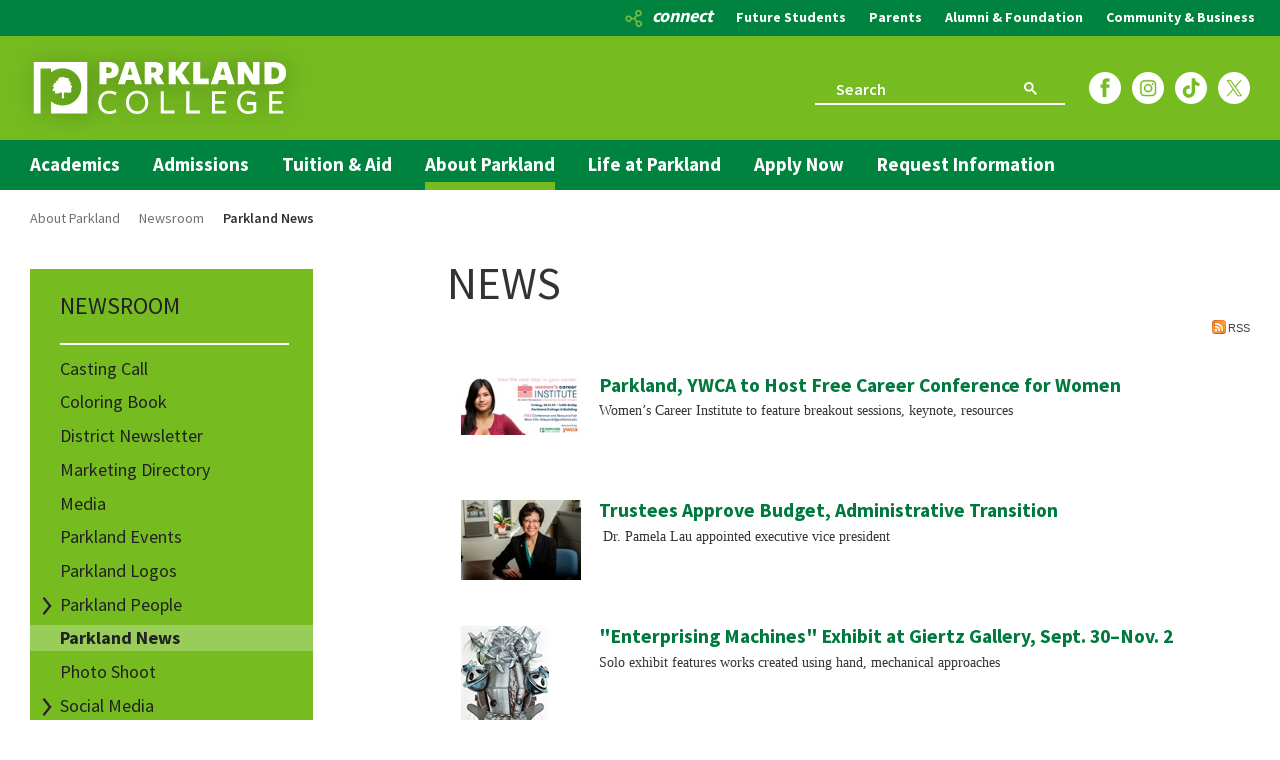

--- FILE ---
content_type: text/html; charset=utf-8
request_url: https://www.parkland.edu/Main/About-Parkland/Newsroom/Parkland-News?PgrID=1721&PageID=125&PID=1708&evl=0&CategoryID=6
body_size: 92863
content:
<!DOCTYPE HTML PUBLIC "-//W3C//DTD HTML 4.0 Transitional//EN">
<html  lang="en-US">
<head id="Head"><meta content="text/html; charset=UTF-8" http-equiv="Content-Type" />
<meta name="google-site-verification" content="7SXwNeMa32f0taJGkKiEwTkSqX9pKV79leMBRcZa_yw" />
<script src="https://www.parkland.edu/Portals/3/parkland-custom.js" type="text/javascript"></script>
<!-- Global site tag (gtag.js) - Google Analytics -->
<script async src="https://www.googletagmanager.com/gtag/js?id=UA-60587624-7"></script>
<script>
  window.dataLayer = window.dataLayer || [];
  function gtag(){dataLayer.push(arguments);}
  gtag('js', new Date());

  gtag('config', 'UA-60587624-7');
</script>

<!-- CMS Tracking Code 4/14/22-->
<script type="text/javascript" src="https://cdn.rlets.com/capture_configs/507/1ff/edf/df34d37ba2e80e4816fea07.js" async="async"></script>
<!-- End CMS Tracking Code-->

<!-- Meta Pixel Code -->
<script>
    !function(f,b,e,v,n,t,s)
    {if(f.fbq)return;n=f.fbq=function(){n.callMethod?
    n.callMethod.apply(n,arguments):n.queue.push(arguments)};
    if(!f._fbq)f._fbq=n;n.push=n;n.loaded=!0;n.version='2.0';
    n.queue=[];t=b.createElement(e);t.async=!0;
    t.src=v;s=b.getElementsByTagName(e)[0];
    s.parentNode.insertBefore(t,s)}(window, document,'script',
    'https://connect.facebook.net/en_US/fbevents.js');
    fbq('init', '780469793340121');
    fbq('track', 'PageView');
  </script>
  
  <noscript><img height="1" width="1" style="display:none"
    src="https://www.facebook.com/tr?id=780469793340121&ev=PageView&noscript=1"
  /></noscript>
  
<!-- End Meta Pixel Code -->
<!-- Global site tag (gtag.js) - Google Ads: 791094380 --> <script async src="https://www.googletagmanager.com/gtag/js?id=AW-791094380"></script> <script> window.dataLayer = window.dataLayer || []; function gtag(){dataLayer.push(arguments);} gtag('js', new Date()); gtag('config', 'AW-791094380'); </script> 
<title>
	Parkland News
</title><meta id="MetaRobots" name="robots" content="INDEX, FOLLOW" /><link href="/Resources/Shared/stylesheets/dnndefault/7.0.0/default.css?cdv=555" type="text/css" rel="stylesheet"/><link href="/DesktopModules/EasyDNNnews/Templates/_default/BlogOne/BlogOne.css?cdv=555" type="text/css" rel="stylesheet"/><link href="/DesktopModules/EasyDNNNews/Templates/_default/Ozone/Ozone.css?cdv=555" type="text/css" rel="stylesheet"/><link href="/DesktopModules/EasyDNNnews/Templates/_default/BlogOne/StylesCSS/green.css?cdv=555" type="text/css" rel="stylesheet"/><link href="/DesktopModules/EasyDNNNews/Templates/_default/Ozone/StylesCSS/green.css?cdv=555" type="text/css" rel="stylesheet"/><link href="/Portals/3/portal.css?cdv=555" type="text/css" rel="stylesheet"/><link href="/Portals/_default/skins/parklanddefault/CSS/Content.css?cdv=555" type="text/css" rel="stylesheet"/><link href="/Portals/_default/skins/parklanddefault/CSS/Main.css?cdv=555" type="text/css" rel="stylesheet"/><link href="/Portals/_default/skins/parklanddefault/CSS/Skin.css?cdv=555" type="text/css" rel="stylesheet"/><link href="/Portals/_default/skins/parklanddefault/CSS/Typography.css?cdv=555" type="text/css" rel="stylesheet"/><link href="/Portals/_default/skins/parklanddefault/assets/css/styles.css?cdv=555" type="text/css" rel="stylesheet"/><link href="/Portals/_default/skins/parklanddefault/assets/css/animate.min.css?cdv=555" type="text/css" rel="stylesheet"/><link href="/Portals/_default/skins/parklanddefault/assets/css/bootstrap-dropdownhover.min.css?cdv=555" type="text/css" rel="stylesheet"/><link href="/Portals/_default/skins/parklanddefault/assets/css/ie.css?cdv=555" type="text/css" rel="stylesheet"/><link href="/DesktopModules/EasyDNNNews/static/rateit/css/rateit.css?cdv=555" type="text/css" rel="stylesheet"/><link href="/DesktopModules/EasyDNNNews/static/common/common.css?cdv=555" type="text/css" rel="stylesheet"/><script src="/DesktopModules/EasyDNNNews/static/eds_jquery/eds_jq.js?cdv=555" type="text/javascript"></script><script src="/Resources/libraries/jQuery/03_07_01/jquery.js?cdv=555" type="text/javascript"></script><script src="/Resources/libraries/jQuery-Migrate/03_04_01/jquery-migrate.js?cdv=555" type="text/javascript"></script><script src="/Resources/libraries/jQuery-UI/01_13_03/jquery-ui.min.js?cdv=555" type="text/javascript"></script><link rel='icon' href='/Portals/3/Global/Media/favicon.ico?ver=EZ8onE9WacI658wGL3cwKw%3d%3d' type='image/x-icon' /><meta name="eds__GmapsInitData" content="{&quot;instanceGlobal&quot;:&quot;EasyDnnSolutions1_1_instance&quot;,&quot;google&quot;:{&quot;maps&quot;:{&quot;api&quot;:{&quot;key&quot;:&quot;&quot;,&quot;libraries&quot;:[&quot;geometry&quot;,&quot;places&quot;]}}}}" />

          <script async src="https://www.googletagmanager.com/gtag/js?id=G-F95D39L09C"></script>
          <script>
            window.dataLayer = window.dataLayer || [];
            function gtag(){dataLayer.push(arguments);}
            gtag('js', new Date());
            

            gtag('config', 'G-F95D39L09C');
          </script>

        <script async type='text/javascript' src='https://dnnapi.com/analytics/js/2037206.js'></script><meta name="viewport" content="width=device-width,initial-scale=1.0,maximum-scale=1.0" /></head>
<body id="Body">

    <form method="post" action="/Main/About-Parkland/Newsroom/Parkland-News?PgrID=1721&amp;PageID=125&amp;PID=1708&amp;evl=0&amp;CategoryID=6" id="Form" enctype="multipart/form-data">
<div class="aspNetHidden">
<input type="hidden" name="__EVENTTARGET" id="__EVENTTARGET" value="" />
<input type="hidden" name="__EVENTARGUMENT" id="__EVENTARGUMENT" value="" />
<input type="hidden" name="__VIEWSTATE" id="__VIEWSTATE" value="NUw8VGT4SHODDg30PvAXh/VHpTjWx2UlY2SUNa4vB0akH2LNy7rdpZ+W/[base64]/0m/iJZaUK+Kt+IUZ0vcaS/BAE8BotNJ/wtdMqnPy8OQqbygLONMKt4l36JbAorSrhcY8RmShAATDbcl2q+lAMGEop44fEKpJ0/jUKmAmkcuaY10xiBfi0UMs6F0oEdaQ=" />
</div>

<script type="text/javascript">
//<![CDATA[
var theForm = document.forms['Form'];
if (!theForm) {
    theForm = document.Form;
}
function __doPostBack(eventTarget, eventArgument) {
    if (!theForm.onsubmit || (theForm.onsubmit() != false)) {
        theForm.__EVENTTARGET.value = eventTarget;
        theForm.__EVENTARGUMENT.value = eventArgument;
        theForm.submit();
    }
}
//]]>
</script>


<script src="/WebResource.axd?d=pynGkmcFUV2TGyHYhV91N5aSZSyXdF-RNTofcIK_W1VAp6Ph_jg57MINp3Q1&amp;t=638942030805310136" type="text/javascript"></script>


<script src="/ScriptResource.axd?d=NJmAwtEo3Ira5ws-qssv7cAUUORh4gSwnzAH4upoHKvZ2XKL3KdZ8yHrvz1_rqeypk7-QKOcQrkxWPVkNIR2Ku7f_Mh_BCyzf3BEg6lIKaEcrU1oHzr1zTJzr9U5thgSoPbXqA2&amp;t=32e5dfca" type="text/javascript"></script>
<script src="/ScriptResource.axd?d=dwY9oWetJoJTUDa-aPgz1UtROC25LxXEpnlee2Bj5IZtCGZ80OrztBCJ0jTjaU3lmdyYmf0unCEG635mizMgLixZ_YT15pHzwToayX-BzXxkR-O04IPuZPNwJFkXYnHvHC4YFoWfd2izmto-0&amp;t=32e5dfca" type="text/javascript"></script>
<div class="aspNetHidden">

	<input type="hidden" name="__VIEWSTATEGENERATOR" id="__VIEWSTATEGENERATOR" value="CA0B0334" />
	<input type="hidden" name="__VIEWSTATEENCRYPTED" id="__VIEWSTATEENCRYPTED" value="" />
	<input type="hidden" name="__EVENTVALIDATION" id="__EVENTVALIDATION" value="dfQaVSGOji6fWs9flCyYuEJcL5ezJakTRf4jtlT8bGxBDMbGwn0MepWm5eWJbv55ced9+ctGrDec+SnXg6mCMBia/LLjORwGmCPNJLMp6PwmtvR0" />
</div><script src="/js/dnn.js?cdv=555" type="text/javascript"></script><script src="/js/dnn.modalpopup.js?cdv=555" type="text/javascript"></script><script src="/js/dnncore.js?cdv=555" type="text/javascript"></script><script src="/js/dnn.servicesframework.js?cdv=555" type="text/javascript"></script><script src="/DesktopModules/EasyDNNNews/static/rateit/js/jquery.rateit_2.2.js?cdv=555" type="text/javascript"></script><script src="/DesktopModules/EasyDNNnewsCategoriesMenu/js/category_menu_2.2.js?cdv=555" type="text/javascript"></script><script src="/DesktopModules/EasyDNNNews/static/EasyDnnSolutions/EasyDnnSolutions_1.1_2.2.js?cdv=555" type="text/javascript"></script>
<script type="text/javascript">
//<![CDATA[
Sys.WebForms.PageRequestManager._initialize('ScriptManager', 'Form', [], [], [], 90, '');
//]]>
</script>

        
        
        







<!--[if lt IE11]>
	
<![endif]-->




<div class="emergency"><!--<p class="text">Test<p>--></div>
<div class="page-wrap">

<div class="audience-top">
	<div class="container">
		<ul>
			<li id="connectAudience"><a href="https://connect.parkland.edu" id="connect" target="_blank" title="Connect Student Portal"><img id="connectlogo" src="/portals/3/global/system/connect-logo-1.png" alt="Connect Student Portal"><span id="connectLogoWord">connect</span></a></li>
			<li><a href="/Audience/future-students">Future Students</a></li>
			<li><a href="/Audience/Parents">Parents</a></li>
			<li><a href="/Audience/Foundation-Alumni">Alumni &amp; Foundation</a></li>
			<li><a href="/Audience/Community-Business">Community &amp; Business</a></li>
		</ul>
	</div>
</div><link href="https://fonts.googleapis.com/css?family=Source+Sans+Pro:300,400,600,700,900" rel="stylesheet">

<div class="header">
	<div class="header-top">
		<div class="container">
			<div class="col-md-12">
				<div class="parkland-logo">
					<a href="/">
					<img class="main-logo" src="/Portals/_default/skins/parklanddefault/assets/images/parkland-main-logo.svg" alt="Parkland College | Go Ahead" />
					</a>
				</div>
				<div class="search desktop">
					<script>
					  (function() {
					    var cx = '008284158518350860664:4sda9z1rttm';
					    var gcse = document.createElement('script');
					    gcse.type = 'text/javascript';
					    gcse.async = true;
					    gcse.src = 'https://cse.google.com/cse.js?cx=' + cx;
					    var s = document.getElementsByTagName('script')[0];
					    s.parentNode.insertBefore(gcse, s);
					  })();
					</script>
					<gcse:searchbox-only resultsUrl="/Search"></gcse:searchbox-only>
				</div>
				<div class="social-media desktop">
					<ul>
						<li class="facebook"><a href="https://www.facebook.com/pc.community/" target="_blank"><span>Facebook</span></a></li>
						<li class="instagram"><a href="https://www.instagram.com/parkland_college/" target="_blank"><span>Instagram</span></a></li>
						<li class="tiktok"><a href="https://www.tiktok.com/@parklandcollege" target="_blank"><span>Tiktok</span></a></li>
						<li class="twitter"><a href="https://twitter.com/parklandcollege" target="_blank"><span>Twitter</span></a></li>
					</ul>
				</div>
				<div class="hamburger-menu">
					<a href="#">
						<span class="label">Menu</span>
						<span class="line line-1"></span>
						<span class="line line-2"></span>
						<span class="line line-3"></span>
					</a>
				</div>
			</div>
		</div>
	</div>
	
	<div class="navigation-bottom">
		<div class="header-bottom">
			<div class="container">
				<div class="col-md-12">
					<div class="nav">
						<div class="search mobile">
							<gcse:searchbox-only resultsUrl="/Search"></gcse:searchbox-only>
						</div>
						<div class="social-media mobile">
							<ul>
								<li class="facebook"><a href="https://www.facebook.com/pc.community/" target="_blank"><span>Facebook</span></a></li>
								<li class="instagram"><a href="https://www.instagram.com/parkland_college/" target="_blank"><span>Instagram</span></a></li>
								<li class="tiktok"><a href="https://www.tiktok.com/@parklandcollege" target="_blank"><span>Tiktok</span></a></li>
								<li class="twitter"><a href="https://twitter.com/parklandcollege" target="_blank"><span>Twitter</span></a></li>
							</ul>
						</div>
						<div id="global-menu">
					
						</div>
						<div id="main-menu-target">
							<div id="mobile-menu-header">
								<button type="button" class="back"><span>Back</span></button>
								<h3>Title</h3>
							</div>
							<div id="target-menu">
								<nav role="navigation" aria-label="Main Navigation" id="main-menu-list">
<ul id="main-menu" class="flyoutmenu">

	<li data-nodeid="80" class='has-children '>
	<button class="mobile-menu-button">Button</button>
		<a href="https://www.parkland.edu/Main/Academics" target=""><span>Academics</span></a>
		<div class="carrot"><button class="carrot-menu-button"><span class='sr-only'>Show Submenu</span></button></div>
	    <ul>
	    
	<li data-nodeid="168" class='has-children '>
	<button class="mobile-menu-button">Button</button>
		<a href="https://www.parkland.edu/Main/Academics/Academic-Resources" target=""><span>Academic Resources</span></a>
		<div class="carrot"><button class="carrot-menu-button"><span class='sr-only'>Show Submenu</span></button></div>
	    <ul>
	    
	<li data-nodeid="294" class=''>
	
		<a href="https://www.parkland.edu/Main/About-Parkland/Department-Office-Directory/Counseling-Services" target=""><span>Advising &amp; Counseling</span></a>
		
	</li>

	<li data-nodeid="295" class=''>
	
		<a href="https://www.parkland.edu/Main/Academics/Academic-Resources/Build-Your-Degree" target=""><span>Build Your Degree</span></a>
		
	</li>

	<li data-nodeid="296" class=''>
	
		<a href="https://www.parkland.edu/Main/Academics/Academic-Resources/Career-Agreement" target=""><span>Career Agreement</span></a>
		
	</li>

	<li data-nodeid="297" class=''>
	
		<a href="https://www.parkland.edu/Main/Academics/Academic-Resources/Catalog" target=""><span>Catalog</span></a>
		
	</li>

	<li data-nodeid="298" class=''>
	
		<a href="https://www.parkland.edu/Main/Academics/Academic-Resources/College-Calendar" target=""><span>College Calendar</span></a>
		
	</li>

	<li data-nodeid="1905" class=''>
	
		<a href="https://www.parkland.edu/Main/Academics/Academic-Resources/Community-Education" target=""><span>Community Education</span></a>
		
	</li>

	<li data-nodeid="2055" class=''>
	
		<a href="https://www.parkland.edu/Main/Academics/Academic-Resources/Early-College-Services" target=""><span>Early College Services</span></a>
		
	</li>

	<li data-nodeid="2315" class=''>
	
		<a href="https://www.parkland.edu/Main/Academics/Academic-Resources/General-Education" target=""><span>General Education</span></a>
		
	</li>

	<li data-nodeid="302" class=''>
	
		<a href="https://www.parkland.edu/Main/Academics/Academic-Resources/Honors" target=""><span>Honors</span></a>
		
	</li>

	<li data-nodeid="303" class=''>
	
		<a href="https://www.parkland.edu/Main/Academics/Academic-Resources/International-Services" target=""><span>International Services</span></a>
		
	</li>

	<li data-nodeid="2064" class=''>
	
		<a href="https://www.parkland.edu/Main/About-Parkland/Department-Office-Directory/Learning-Commons" target=""><span>The Learning Commons</span></a>
		
	</li>

	<li data-nodeid="304" class=''>
	
		<a href="http://library.parkland.edu/friendly.php?s=home" target="_blank"><span>Parkland Library</span></a>
		
	</li>

	<li data-nodeid="305" class=''>
	
		<a href="https://www.parkland.edu/Main/About-Parkland/Department-Office-Directory/Assessment-Center/Placement-Tests" target=""><span>Placement Testing</span></a>
		
	</li>

	<li data-nodeid="306" class=''>
	
		<a href="https://www.parkland.edu/Main/Academics/Academic-Resources/Registration-Guide" target=""><span>Registration Guide</span></a>
		
	</li>

	<li data-nodeid="307" class=''>
	
		<a href="http://spark.parkland.edu/" target="_blank"><span>SPARK Scholarly &amp; Creative Works</span></a>
		
	</li>

	<li data-nodeid="308" class=''>
	
		<a href="https://www.parkland.edu/Main/About-Parkland/Department-Office-Directory/Learning-Commons/Tutoring-Learning-Assistance" target=""><span>Tutoring &amp; Learning Assistance</span></a>
		
	</li>

	<li data-nodeid="4046" class=''>
	
		<a href="https://www.parkland.edu/Main/Academics/Academic-Resources/Course-Evaluations" target=""><span>Course Evaluations</span></a>
		
	</li>

	    </ul>
	
	</li>

	<li data-nodeid="169" class='has-children '>
	<button class="mobile-menu-button">Button</button>
		<a href="https://www.parkland.edu/Main/Academics/Areas-of-Study" target=""><span>Areas of Study</span></a>
		<div class="carrot"><button class="carrot-menu-button"><span class='sr-only'>Show Submenu</span></button></div>
	    <ul>
	    
	<li data-nodeid="390" class=''>
	
		<a href="https://www.parkland.edu/Main/Academics/Areas-of-Study/Browse-All-Areas" target=""><span>Browse All Areas</span></a>
		
	</li>

	<li data-nodeid="391" class=''>
	
		<a href="https://www.parkland.edu/Main/Academics/Areas-of-Study/Business-Computer-Science" target=""><span>Business &amp;  Computer Science</span></a>
		
	</li>

	<li data-nodeid="392" class=''>
	
		<a href="https://www.parkland.edu/Main/Academics/Areas-of-Study/Health-Human-Services" target=""><span>Health &amp; Human Services</span></a>
		
	</li>

	<li data-nodeid="393" class=''>
	
		<a href="https://www.parkland.edu/Main/Academics/Areas-of-Study/Humanities-Social-Sciences" target=""><span>Humanities &amp; Social Sciences</span></a>
		
	</li>

	<li data-nodeid="394" class=''>
	
		<a href="https://www.parkland.edu/Main/Academics/Areas-of-Study/Science-Engineering-Mathematics" target=""><span>Science, Engineering, &amp; Mathematics</span></a>
		
	</li>

	<li data-nodeid="395" class=''>
	
		<a href="https://www.parkland.edu/Main/Academics/Areas-of-Study/Technology-Agriculture" target=""><span>Technology &amp; Agriculture</span></a>
		
	</li>

	<li data-nodeid="396" class=''>
	
		<a href="https://www.parkland.edu/Main/Academics/Areas-of-Study/Visual-Performing-Arts" target=""><span>Visual &amp; Performing Arts</span></a>
		
	</li>

	    </ul>
	
	</li>

	<li data-nodeid="170" class='has-children '>
	<button class="mobile-menu-button">Button</button>
		<a href="https://www.parkland.edu/Main/Academics/Departments" target=""><span>Departments</span></a>
		<div class="carrot"><button class="carrot-menu-button"><span class='sr-only'>Show Submenu</span></button></div>
	    <ul>
	    
	<li data-nodeid="2340" class=''>
	
		<a href="https://www.parkland.edu/Main/Academics/Departments/Agricultural-Technologies" target=""><span>Agricultural Technologies</span></a>
		
	</li>

	<li data-nodeid="284" class=''>
	
		<a href="https://www.parkland.edu/Main/Academics/Departments/Applied-Sciences-Technologies" target=""><span>Applied Sciences &amp; Technologies</span></a>
		
	</li>

	<li data-nodeid="2143" class=''>
	
		<a href="https://www.parkland.edu/Main/Academics/Departments/Arts-Media-Social-Sciences" target=""><span>Arts, Media, &amp; Social Sciences</span></a>
		
	</li>

	<li data-nodeid="1960" class=''>
	
		<a href="https://www.parkland.edu/Main/Academics/Departments/Institute-of-Aviation" target=""><span>Institute of Aviation</span></a>
		
	</li>

	<li data-nodeid="286" class=''>
	
		<a href="https://www.parkland.edu/Main/Academics/Departments/Business-Computer-Science-Technologies" target=""><span>Business/Computer Science &amp; Technologies</span></a>
		
	</li>

	<li data-nodeid="288" class=''>
	
		<a href="https://www.parkland.edu/Main/Academics/Departments/Health-Professions" target=""><span>Health Professions</span></a>
		
	</li>

	<li data-nodeid="289" class=''>
	
		<a href="https://www.parkland.edu/Main/Academics/Departments/Humanities" target=""><span>Humanities</span></a>
		
	</li>

	<li data-nodeid="290" class=''>
	
		<a href="https://www.parkland.edu/Main/Academics/Departments/-Mathematics" target=""><span>Mathematics</span></a>
		
	</li>

	<li data-nodeid="291" class=''>
	
		<a href="https://www.parkland.edu/Main/Academics/Departments/Natural-Sciences" target=""><span>Natural Sciences</span></a>
		
	</li>

	<li data-nodeid="3803" class=''>
	
		<a href="https://www.parkland.edu/Main/Academics/Departments/Workforce-Development" target=""><span>Workforce Development</span></a>
		
	</li>

	    </ul>
	
	</li>

	<li data-nodeid="171" class=''>
	
		<a href="https://selfserv.parkland.edu/student/Courses" target="_blank"><span>Find a Class</span></a>
		
	</li>

	<li data-nodeid="172" class='has-children '>
	<button class="mobile-menu-button">Button</button>
		<a href="https://www.parkland.edu/Main/Academics/Transfer" target=""><span>Transfer</span></a>
		<div class="carrot"><button class="carrot-menu-button"><span class='sr-only'>Show Submenu</span></button></div>
	    <ul>
	    
	<li data-nodeid="473" class=''>
	
		<a href="https://www.parkland.edu/Main/Academics/Transfer/GEN-ED-Core-Curriculum-GECC" target=""><span>GEN ED Core Curriculum (GECC)</span></a>
		
	</li>

	<li data-nodeid="474" class=''>
	
		<a href="https://www.parkland.edu/Main/About-Parkland/Department-Office-Directory/Admissions-Records/Pathway-to-UIUC" target=""><span>Pathway to UIUC</span></a>
		
	</li>

	<li data-nodeid="475" class=''>
	
		<a href="https://www.parkland.edu/Main/Academics/Transfer/Quick-FAQs" target=""><span>Quick FAQs</span></a>
		
	</li>

	<li data-nodeid="476" class=''>
	
		<a href="https://www.parkland.edu/Main/Academics/Transfer/Reverse-Transfer" target=""><span>Reverse Transfer</span></a>
		
	</li>

	<li data-nodeid="3814" class=''>
	
		<a href="https://www.parkland.edu/Main/About-Parkland/Department-Office-Directory/Counseling-Services/Academic-Advising/Transfer-Advising" target=""><span>Transfer Advising</span></a>
		
	</li>

	<li data-nodeid="478" class=''>
	
		<a href="https://www.parkland.edu/Main/Admissions/I-am/Transferring-to-Parkland" target=""><span>Transferring to Parkland</span></a>
		
	</li>

	    </ul>
	
	</li>

	<li data-nodeid="173" class='has-children '>
	<button class="mobile-menu-button">Button</button>
		<a href="https://www.parkland.edu/Main/Academics/Virtual-Campus" target=""><span>Virtual Campus</span></a>
		<div class="carrot"><button class="carrot-menu-button"><span class='sr-only'>Show Submenu</span></button></div>
	    <ul>
	    
	<li data-nodeid="483" class=''>
	
		<a href="https://www.parkland.edu/Main/Academics/Virtual-Campus/Disclosures" target=""><span>Disclosures</span></a>
		
	</li>

	<li data-nodeid="484" class=''>
	
		<a href="https://www.parkland.edu/Main/Academics/Virtual-Campus/Getting-Started-Online" target=""><span>Getting Started Online</span></a>
		
	</li>

	<li data-nodeid="1857" class=''>
	
		<a href="https://www.parkland.edu/Main/Academics/Virtual-Campus/Modes-of-Instruction" target=""><span>Modes of Instruction</span></a>
		
	</li>

	<li data-nodeid="485" class=''>
	
		<a href="https://www.parkland.edu/Main/Academics/Virtual-Campus/Online-Success-Tools" target=""><span>Online Success Tools</span></a>
		
	</li>

	<li data-nodeid="486" class=''>
	
		<a href="https://www.parkland.edu/Main/Academics/Virtual-Campus/Virtual-Assistance" target=""><span>Virtual Assistance</span></a>
		
	</li>

	    </ul>
	
	</li>

	    </ul>
	
	</li>

	<li data-nodeid="81" class='has-children '>
	<button class="mobile-menu-button">Button</button>
		<a href="https://www.parkland.edu/Main/Admissions" target=""><span>Admissions</span></a>
		<div class="carrot"><button class="carrot-menu-button"><span class='sr-only'>Show Submenu</span></button></div>
	    <ul>
	    
	<li data-nodeid="230" class='has-children '>
	<button class="mobile-menu-button">Button</button>
		<a href="https://www.parkland.edu/Main/Admissions/I-am/Already-Accepted-to-Parkland" target=""><span>I am...</span></a>
		<div class="carrot"><button class="carrot-menu-button"><span class='sr-only'>Show Submenu</span></button></div>
	    <ul>
	    
	<li data-nodeid="351" class=''>
	
		<a href="https://www.parkland.edu/Main/Admissions/I-am/Already-Accepted-to-Parkland" target=""><span>Already Accepted to Parkland</span></a>
		
	</li>

	<li data-nodeid="352" class=''>
	
		<a href="https://www.parkland.edu/Audience/Current-Students" target=""><span>Current Student</span></a>
		
	</li>

	<li data-nodeid="353" class=''>
	
		<a href="https://www.parkland.edu/Main/Admissions/I-am/First-Time-College-Student" target=""><span>First-Time College Student</span></a>
		
	</li>

	<li data-nodeid="354" class=''>
	
		<a href="https://www.parkland.edu/Main/Admissions/I-am/Military-Veteran" target=""><span>Military Veteran</span></a>
		
	</li>

	<li data-nodeid="355" class=''>
	
		<a href="https://www.parkland.edu/Audience/Parents" target=""><span>Parent</span></a>
		
	</li>

	<li data-nodeid="356" class=''>
	
		<a href="https://www.parkland.edu/Main/Admissions/I-am/Returning-Student" target=""><span>Returning Student</span></a>
		
	</li>

	<li data-nodeid="357" class=''>
	
		<a href="https://www.parkland.edu/Main/Admissions/I-am/Transferring-to-Parkland" target=""><span>Transferring to Parkland</span></a>
		
	</li>

	<li data-nodeid="358" class=''>
	
		<a href="https://www.parkland.edu/Main/Admissions/I-am/UIUC-Student" target=""><span>UIUC Student</span></a>
		
	</li>

	<li data-nodeid="359" class=''>
	
		<a href="https://www.parkland.edu/internationalEducation" target=""><span>International Student</span></a>
		
	</li>

	<li data-nodeid="360" class=''>
	
		<a href="https://www.parkland.edu/Main/Admissions/I-am/Take-a-Class-or-Two" target=""><span>Take a Class or Two</span></a>
		
	</li>

	    </ul>
	
	</li>

	<li data-nodeid="231" class=''>
	
		<a href="https://www.parkland.edu/Main/About-Parkland/Department-Office-Directory/Admissions-Records" target=""><span>Admissions Office</span></a>
		
	</li>

	<li data-nodeid="232" class=''>
	
		<a href="https://www.parkland.edu/Main/Admissions/Enrollment-Options" target=""><span>Enrollment Options</span></a>
		
	</li>

	<li data-nodeid="233" class=''>
	
		<a href="https://explore.parkland.edu/register/?id=58e0f9f7-a80f-48ec-beed-f82712bc5ac7" target="_blank"><span>Request Information</span></a>
		
	</li>

	<li data-nodeid="234" class='has-children '>
	<button class="mobile-menu-button">Button</button>
		<a href="https://www.parkland.edu/Main/Admissions/Start-Your-Career" target=""><span>Start Your Career</span></a>
		<div class="carrot"><button class="carrot-menu-button"><span class='sr-only'>Show Submenu</span></button></div>
	    <ul>
	    
	<li data-nodeid="479" class=''>
	
		<a href="https://www.parkland.edu/Main/Admissions/Start-Your-Career/Choosing-Your-Career" target=""><span>Choosing Your Career</span></a>
		
	</li>

	<li data-nodeid="480" class=''>
	
		<a href="https://www.parkland.edu/Main/Admissions/Start-Your-Career/Help-With-Earning-a-Diploma" target=""><span>Help With Earning a Diploma</span></a>
		
	</li>

	<li data-nodeid="481" class=''>
	
		<a href="https://www.parkland.edu/Main/Admissions/Start-Your-Career/Help-Paying-for-College" target=""><span>Help Paying for College</span></a>
		
	</li>

	<li data-nodeid="482" class=''>
	
		<a href="https://www.parkland.edu/Main/Admissions/Start-Your-Career/Transportation-Childcare-and-Other-Assistance" target=""><span>Transportation, Childcare and Other Assistance</span></a>
		
	</li>

	    </ul>
	
	</li>

	<li data-nodeid="235" class='has-children '>
	<button class="mobile-menu-button">Button</button>
		<a href="https://explore.parkland.edu/portal/event_portal" target="_blank"><span>Visit Us</span></a>
		<div class="carrot"><button class="carrot-menu-button"><span class='sr-only'>Show Submenu</span></button></div>
	    <ul>
	    
	<li data-nodeid="340" class=''>
	
		<a href="https://www.parkland.edu/Main/Admissions/Visit-Us/Illinois-Regional-College-Fair" target=""><span>Illinois Regional College Fair</span></a>
		
	</li>

	    </ul>
	
	</li>

	    </ul>
	
	</li>

	<li data-nodeid="82" class='has-children '>
	<button class="mobile-menu-button">Button</button>
		<a href="https://www.parkland.edu/Main/Tuition-Aid" target=""><span>Tuition &amp; Aid</span></a>
		<div class="carrot"><button class="carrot-menu-button"><span class='sr-only'>Show Submenu</span></button></div>
	    <ul>
	    
	<li data-nodeid="174" class=''>
	
		<a href="https://www.parkland.edu/Main/Tuition-Aid/Cost-of-Attendance" target=""><span>Cost of Attendance</span></a>
		
	</li>

	<li data-nodeid="175" class=''>
	
		<a href="https://www.parkland.edu/Main/About-Parkland/Department-Office-Directory/Financial-Aid-and-Veteran-Services" target=""><span>Financial Aid and Veteran Services</span></a>
		
	</li>

	<li data-nodeid="176" class=''>
	
		<a href="https://web.parkland.edu/netpricecalculator/" target="_blank"><span>Net Price Calculator</span></a>
		
	</li>

	<li data-nodeid="2446" class=''>
	
		<a href="https://www.parkland.edu/Main/About-Parkland/Department-Office-Directory/Financial-Aid-and-Veteran-Services/Types-of-Aid/Scholarships" target=""><span>Scholarships</span></a>
		
	</li>

	<li data-nodeid="177" class=''>
	
		<a href="https://www.parkland.edu/Main/Tuition-Aid/Tuition-Due-Dates" target=""><span>Tuition Due Dates</span></a>
		
	</li>

	<li data-nodeid="178" class=''>
	
		<a href="https://www.parkland.edu/Main/About-Parkland/Department-Office-Directory/Business-Office/Students/Payment-Options" target=""><span>Tuition Payment Options</span></a>
		
	</li>

	<li data-nodeid="179" class=''>
	
		<a href="https://www.parkland.edu/Main/About-Parkland/Department-Office-Directory/Financial-Aid-and-Veteran-Services/Types-of-Aid" target=""><span>Types of Aid</span></a>
		
	</li>

	<li data-nodeid="180" class=''>
	
		<a href="https://www.parkland.edu/Main/Tuition-Aid/Tuition-Fees" target=""><span>Tuition &amp; Fees</span></a>
		
	</li>

	    </ul>
	
	</li>

	<li data-nodeid="83" class='has-children selected'>
	<button class="mobile-menu-button">Button</button>
		<a href="https://www.parkland.edu/Main/About-Parkland" target=""><span>About Parkland</span></a>
		<div class="carrot"><button class="carrot-menu-button"><span class='sr-only'>Show Submenu</span></button></div>
	    <ul>
	    
	<li data-nodeid="186" class='has-children '>
	<button class="mobile-menu-button">Button</button>
		<a href="https://www.parkland.edu/Main/About-Parkland/Accreditation" target=""><span>Accreditation</span></a>
		<div class="carrot"><button class="carrot-menu-button"><span class='sr-only'>Show Submenu</span></button></div>
	    <ul>
	    
	<li data-nodeid="2045" class=''>
	
		<a href="https://www.parkland.edu/Main/About-Parkland/Accreditation/FAQ" target=""><span>FAQ</span></a>
		
	</li>

	<li data-nodeid="2047" class=''>
	
		<a href="https://www.parkland.edu/Main/About-Parkland/Accreditation/Criteria-HLC" target=""><span>Criteria - HLC</span></a>
		
	</li>

	<li data-nodeid="2048" class=''>
	
		<a href="https://www.parkland.edu/Main/About-Parkland/Accreditation/Information-Documentation" target=""><span>Information &amp; Documentation</span></a>
		
	</li>

	<li data-nodeid="2327" class=''>
	
		<a href="https://www.parkland.edu/Main/About-Parkland/Accreditation/What-Students-Need-to-Know" target=""><span>What Students Need to Know</span></a>
		
	</li>

	    </ul>
	
	</li>

	<li data-nodeid="187" class='has-children '>
	<button class="mobile-menu-button">Button</button>
		<a href="https://www.parkland.edu/Main/About-Parkland/Administration" target=""><span>Administration</span></a>
		<div class="carrot"><button class="carrot-menu-button"><span class='sr-only'>Show Submenu</span></button></div>
	    <ul>
	    
	<li data-nodeid="365" class=''>
	
		<a href="https://www.parkland.edu/Main/About-Parkland/Administration/Board-of-Trustees" target=""><span>Board of Trustees</span></a>
		
	</li>

	<li data-nodeid="1958" class=''>
	
		<a href="https://www.parkland.edu/Main/About-Parkland/Administration/Dean-of-Students" target=""><span>Dean of Students</span></a>
		
	</li>

	<li data-nodeid="366" class=''>
	
		<a href="https://www.parkland.edu/Main/About-Parkland/Administration/Directory" target=""><span>Directory</span></a>
		
	</li>

	<li data-nodeid="367" class=''>
	
		<a href="https://www.parkland.edu/Main/About-Parkland/Department-Office-Directory/Business-Office/Institutional/Financial-Reports" target=""><span>Financial Reports</span></a>
		
	</li>

	<li data-nodeid="368" class=''>
	
		<a href="https://www.parkland.edu/Main/About-Parkland/Administration/Freedom-of-Information-Act-FOIA" target=""><span>Freedom of Information Act (FOIA)</span></a>
		
	</li>

	<li data-nodeid="369" class=''>
	
		<a href="https://www.parkland.edu/Main/About-Parkland/Department-Office-Directory/Institutional-Accountability-and-Research" target=""><span>Institutional Accountability and Research</span></a>
		
	</li>

	<li data-nodeid="370" class=''>
	
		<a href="https://www.parkland.edu/Main/About-Parkland/Administration" target=""><span>Mission &amp; Purposes</span></a>
		
	</li>

	<li data-nodeid="371" class=''>
	
		<a href="https://www.parkland.edu/Main/About-Parkland/Administration/Policies-Procedures-Contracts/Policies-Procedures-Contracts" target=""><span>Policies, Procedures, &amp; Contracts</span></a>
		
	</li>

	<li data-nodeid="372" class=''>
	
		<a href="https://www.parkland.edu/Main/About-Parkland/Administration/Strategic-Plan-for-Excellence" target=""><span>Strategic Plan for Excellence</span></a>
		
	</li>

	<li data-nodeid="2022" class=''>
	
		<a href="https://www.parkland.edu/Main/About-Parkland/Administration/Strategic-Enrollment-Management" target=""><span>Strategic Enrollment Management</span></a>
		
	</li>

	<li data-nodeid="373" class=''>
	
		<a href="https://www.parkland.edu/Main/About-Parkland/Administration/Requests-For-Proposals" target=""><span>Requests For Proposals</span></a>
		
	</li>

	    </ul>
	
	</li>

	<li data-nodeid="188" class=''>
	
		<a href="https://www.parkland.edu/Main/About-Parkland/Consumer-Information" target=""><span>Consumer Information</span></a>
		
	</li>

	<li data-nodeid="190" class='has-children '>
	<button class="mobile-menu-button">Button</button>
		<a href="https://www.parkland.edu/Main/About-Parkland/Department-Office-Directory" target=""><span>Department Office Directory</span></a>
		<div class="carrot"><button class="carrot-menu-button"><span class='sr-only'>Show Submenu</span></button></div>
	    <ul>
	    
	<li data-nodeid="2707" class=''>
	
		<a href="https://www.parkland.edu/Main/About-Parkland/Department-Office-Directory/Counseling-Services/Accessibility-Services" target=""><span>Accessibility Services</span></a>
		
	</li>

	<li data-nodeid="326" class=''>
	
		<a href="https://www.parkland.edu/Main/About-Parkland/Department-Office-Directory/Admissions-Records" target=""><span>Admissions &amp; Records</span></a>
		
	</li>

	<li data-nodeid="327" class=''>
	
		<a href="https://www.parkland.edu/Main/About-Parkland/Department-Office-Directory/Assessment-Center" target=""><span>Assessment Center</span></a>
		
	</li>

	<li data-nodeid="607" class=''>
	
		<a href="https://www.parklandbookstore.com/" target="_blank"><span>Bookstore</span></a>
		
	</li>

	<li data-nodeid="328" class=''>
	
		<a href="https://www.parkland.edu/Main/About-Parkland/Department-Office-Directory/Business-Office" target=""><span>Business Office</span></a>
		
	</li>

	<li data-nodeid="329" class=''>
	
		<a href="https://www.parkland.edu/Main/About-Parkland/Department-Office-Directory/Campus-Information-Services/About-the-Campus" target=""><span>Campus Information &amp; Services</span></a>
		
	</li>

	<li data-nodeid="330" class=''>
	
		<a href="https://www.parkland.edu/Main/About-Parkland/Department-Office-Directory/Campus-Technologies" target=""><span>Campus Technologies</span></a>
		
	</li>

	<li data-nodeid="2015" class=''>
	
		<a href="https://www.parkland.edu/Main/About-Parkland/Department-Office-Directory/Center-for-Excellence-in-Teaching-and-Learning" target=""><span>Center for Excellence in Teaching and Learning</span></a>
		
	</li>

	<li data-nodeid="331" class=''>
	
		<a href="https://www.parkland.edu/Main/Academics/Academic-Resources/Community-Education" target=""><span>Community Education</span></a>
		
	</li>

	<li data-nodeid="332" class=''>
	
		<a href="https://www.parkland.edu/Main/About-Parkland/Department-Office-Directory/Counseling-Services" target=""><span>Counseling Services</span></a>
		
	</li>

	<li data-nodeid="333" class=''>
	
		<a href="https://www.parkland.edu/Main/About-Parkland/Department-Office-Directory/Financial-Aid-and-Veteran-Services" target=""><span>Financial Aid and Veteran Services</span></a>
		
	</li>

	<li data-nodeid="2439" class=''>
	
		<a href="https://www.parkland.edu/Audience/Foundation-Alumni" target=""><span>Foundation &amp; Alumni</span></a>
		
	</li>

	<li data-nodeid="602" class=''>
	
		<a href="https://www.parkland.edu/Main/About-Parkland/Department-Office-Directory/Grants-and-Sponsored-Programs" target=""><span>Grants and Sponsored Programs</span></a>
		
	</li>

	<li data-nodeid="334" class=''>
	
		<a href="https://www.parkland.edu/Main/About-Parkland/Department-Office-Directory/Human-Resources" target=""><span>Human Resources</span></a>
		
	</li>

	<li data-nodeid="335" class=''>
	
		<a href="https://www.parkland.edu/Main/About-Parkland/Department-Office-Directory/Institutional-Accountability-and-Research" target=""><span>Institutional Accountability and Research</span></a>
		
	</li>

	<li data-nodeid="336" class=''>
	
		<a href="https://www.parkland.edu/Main/About-Parkland/Department-Office-Directory/Learning-Commons" target=""><span>Learning Commons</span></a>
		
	</li>

	<li data-nodeid="337" class=''>
	
		<a href="https://www.parkland.edu/Main/About-Parkland/Department-Office-Directory/Public-Safety" target=""><span>Public Safety</span></a>
		
	</li>

	<li data-nodeid="338" class=''>
	
		<a href="https://www.parkland.edu/Main/About-Parkland/Department-Office-Directory/Student-Life" target=""><span>Student Life</span></a>
		
	</li>

	    </ul>
	
	</li>

	<li data-nodeid="191" class=''>
	
		<a href="https://www.parkland.edu/Main/About-Parkland/Directory" target=""><span>Directory</span></a>
		
	</li>

	<li data-nodeid="192" class=''>
	
		<a href="https://www.parkland.edu/Main/About-Parkland/Department-Office-Directory/Human-Resources/Employment-Opportunities" target=""><span>Employment Opportunities</span></a>
		
	</li>

	<li data-nodeid="3864" class=''>
	
		<a href="https://www.parkland.edu/Main/About-Parkland/Forms-Library" target=""><span>Forms Library</span></a>
		
	</li>

	<li data-nodeid="2445" class=''>
	
		<a href="https://www.parkland.edu/Audience/Foundation-Alumni" target=""><span>Foundation &amp; Alumni</span></a>
		
	</li>

	<li data-nodeid="193" class='has-children selected'>
	<button class="mobile-menu-button">Button</button>
		<a href="https://www.parkland.edu/Main/About-Parkland/Newsroom" target=""><span>Newsroom</span></a>
		<div class="carrot"><button class="carrot-menu-button"><span class='sr-only'>Show Submenu</span></button></div>
	    <ul>
	    
	<li data-nodeid="437" class=''>
	
		<a href="https://www.parkland.edu/Main/About-Parkland/Newsroom/Casting-Call" target=""><span>Casting Call</span></a>
		
	</li>

	<li data-nodeid="445" class=''>
	
		<a href="https://www.parkland.edu/Main/About-Parkland/Newsroom/Coloring-Book" target=""><span>Coloring Book</span></a>
		
	</li>

	<li data-nodeid="446" class=''>
	
		<a href="https://www.parkland.edu/Main/About-Parkland/Newsroom/District-Newsletter" target=""><span>District Newsletter</span></a>
		
	</li>

	<li data-nodeid="2753" class=''>
	
		<a href="https://www.parkland.edu/Main/About-Parkland/Newsroom/Marketing-Directory" target=""><span>Marketing Directory</span></a>
		
	</li>

	<li data-nodeid="438" class=''>
	
		<a href="https://www.parkland.edu/Main/About-Parkland/Newsroom/Media" target=""><span>Media</span></a>
		
	</li>

	<li data-nodeid="441" class=''>
	
		<a href="https://www.parkland.edu/Main/About-Parkland/Newsroom/Parkland-Events" target=""><span>Parkland Events</span></a>
		
	</li>

	<li data-nodeid="442" class=''>
	
		<a href="https://www.parkland.edu/Main/About-Parkland/Newsroom/Parkland-Logos" target=""><span>Parkland Logos</span></a>
		
	</li>

	<li data-nodeid="3886" class=''>
	
		<a href="https://www.parkland.edu/Main/About-Parkland/Newsroom/Parkland-People" target=""><span>Parkland People</span></a>
		
	</li>

	<li data-nodeid="443" class='selected'>
	
		<a href="https://www.parkland.edu/Main/About-Parkland/Newsroom/Parkland-News" target=""><span>Parkland News</span></a>
		
	</li>

	<li data-nodeid="721" class=''>
	
		<a href="https://www.parkland.edu/Main/About-Parkland/Newsroom/Photo-Shoot" target=""><span>Photo Shoot</span></a>
		
	</li>

	<li data-nodeid="3782" class=''>
	
		<a href="https://www.parkland.edu/Main/About-Parkland/Newsroom/Social-Media/Social-Media-Directory" target=""><span>Social Media</span></a>
		
	</li>

	<li data-nodeid="2018" class=''>
	
		<a href="https://www.parkland.edu/Main/About-Parkland/Newsroom/Viewbook" target=""><span>Viewbook</span></a>
		
	</li>

	<li data-nodeid="444" class=''>
	
		<a href="https://www.parkland.edu/Main/About-Parkland/Newsroom/Virtual-Backgrounds" target=""><span>Virtual Backgrounds</span></a>
		
	</li>

	    </ul>
	
	</li>

	<li data-nodeid="194" class='has-children '>
	<button class="mobile-menu-button">Button</button>
		<a href="https://www.parkland.edu/safecampus" target=""><span>Safe Campus Procedures</span></a>
		<div class="carrot"><button class="carrot-menu-button"><span class='sr-only'>Show Submenu</span></button></div>
	    <ul>
	    
	<li data-nodeid="420" class=''>
	
		<a href="https://www.parkland.edu/Main/About-Parkland/Safe-Campus-Procedures/Concern-and-Response-Team" target=""><span>Concern and Response Team</span></a>
		
	</li>

	<li data-nodeid="421" class=''>
	
		<a href="https://www.parkland.edu/Main/About-Parkland/Department-Office-Directory/Public-Safety/Clery-Act-Compliance" target=""><span>Clery Act Compliance</span></a>
		
	</li>

	<li data-nodeid="422" class=''>
	
		<a href="https://www.parkland.edu/Main/About-Parkland/Safe-Campus-Procedures/Crisis-Management" target=""><span>Crisis Management</span></a>
		
	</li>

	<li data-nodeid="2613" class=''>
	
		<a href="https://www.parkland.edu/Portals/3/Public%20Safety/Documents/Emergency%20Ops%20Plan%20Basic%202023.pdf?ver=_2-jPMsSh3yKHGn8XKzfgw%3d%3d" target="_blank"><span>Emergency Plan</span></a>
		
	</li>

	<li data-nodeid="423" class=''>
	
		<a href="https://www.parkland.edu/Main/About-Parkland/Safe-Campus-Procedures/Title-IX-Sex-Based-Misconduct" target=""><span>Title IX Sex-Based Misconduct</span></a>
		
	</li>

	<li data-nodeid="3951" class=''>
	
		<a href="https://www.parkland.edu/Main/About-Parkland/Safe-Campus-Procedures/Stop-Campus-Hazing-Act" target=""><span>Stop Campus Hazing Act</span></a>
		
	</li>

	    </ul>
	
	</li>

	<li data-nodeid="2365" class=''>
	
		<a href="https://www.parkland.edu/Main/About-Parkland/Administration/Dean-of-Students/Student-Handbook" target=""><span>Student Handbook</span></a>
		
	</li>

	    </ul>
	
	</li>

	<li data-nodeid="84" class='has-children '>
	<button class="mobile-menu-button">Button</button>
		<a href="https://www.parkland.edu/Main/Life-at-Parkland" target=""><span>Life at Parkland</span></a>
		<div class="carrot"><button class="carrot-menu-button"><span class='sr-only'>Show Submenu</span></button></div>
	    <ul>
	    
	<li data-nodeid="181" class='has-children '>
	<button class="mobile-menu-button">Button</button>
		<a href="https://athletics.parkland.edu/" target="_blank"><span>Athletics</span></a>
		<div class="carrot"><button class="carrot-menu-button"><span class='sr-only'>Show Submenu</span></button></div>
	    <ul>
	    
	<li data-nodeid="609" class=''>
	
		<a href="https://www.parkland.edu/Main/Life-at-Parkland/Athletics/Fitness-Center" target=""><span>Fitness Center</span></a>
		
	</li>

	    </ul>
	
	</li>

	<li data-nodeid="182" class='has-children '>
	<button class="mobile-menu-button">Button</button>
		<a href="https://www.parkland.edu/Main/Life-at-Parkland/Diversity" target=""><span>Diversity</span></a>
		<div class="carrot"><button class="carrot-menu-button"><span class='sr-only'>Show Submenu</span></button></div>
	    <ul>
	    
	<li data-nodeid="2732" class=''>
	
		<a href="https://www.parkland.edu/Main/Life-at-Parkland/Diversity/Asian-American-and-Pacific-Islander" target=""><span>Asian American and Pacific Islander</span></a>
		
	</li>

	<li data-nodeid="467" class=''>
	
		<a href="https://www.parkland.edu/Main/Life-at-Parkland/Diversity/Black-and-African-American" target=""><span>Black and African American</span></a>
		
	</li>

	<li data-nodeid="468" class=''>
	
		<a href="https://www.parkland.edu/Main/Life-at-Parkland/Diversity/International-Students" target=""><span>International Students</span></a>
		
	</li>

	<li data-nodeid="469" class=''>
	
		<a href="https://www.parkland.edu/Main/Life-at-Parkland/Diversity/Latinx" target=""><span>Latinx</span></a>
		
	</li>

	<li data-nodeid="470" class=''>
	
		<a href="https://www.parkland.edu/Main/Life-at-Parkland/Diversity/LGBTQIA" target=""><span>LGBTQIA+</span></a>
		
	</li>

	<li data-nodeid="2731" class=''>
	
		<a href="https://www.parkland.edu/Main/Life-at-Parkland/Diversity/Native-American" target=""><span>Native American</span></a>
		
	</li>

	<li data-nodeid="2467" class=''>
	
		<a href="https://www.parkland.edu/Main/Life-at-Parkland/Diversity/People-with-Disabilities" target=""><span>People with Disabilities</span></a>
		
	</li>

	<li data-nodeid="471" class=''>
	
		<a href="https://www.parkland.edu/Main/Life-at-Parkland/Diversity/Religion-and-Spirituality" target=""><span>Religion and Spirituality</span></a>
		
	</li>

	<li data-nodeid="472" class=''>
	
		<a href="https://www.parkland.edu/Main/About-Parkland/Department-Office-Directory/Financial-Aid-and-Veteran-Services/Veteran-Services" target=""><span>Veterans</span></a>
		
	</li>

	    </ul>
	
	</li>

	<li data-nodeid="183" class=''>
	
		<a href="https://www.parkland.edu/Main/Life-at-Parkland/Life-in-Champaign" target=""><span>Life in Champaign</span></a>
		
	</li>

	<li data-nodeid="184" class='has-children '>
	<button class="mobile-menu-button">Button</button>
		<a href="https://www.parkland.edu/Audience/Community-Business/Parkland-Presents" target=""><span>Parkland Presents</span></a>
		<div class="carrot"><button class="carrot-menu-button"><span class='sr-only'>Show Submenu</span></button></div>
	    <ul>
	    
	<li data-nodeid="430" class=''>
	
		<a href="https://www.parkland.edu/Audience/Community-Business/Parkland-Presents/Art-Gallery" target=""><span>Art Gallery</span></a>
		
	</li>

	<li data-nodeid="431" class=''>
	
		<a href="https://www.parkland.edu/Main/Academics/Departments/Fine-and-Applied-Arts/Areas-of-Study/Music/Ensembles" target=""><span>Music Ensembles</span></a>
		
	</li>

	<li data-nodeid="432" class=''>
	
		<a href="https://www.parkland.edu/Audience/Community-Business/Parkland-Presents/PCTV" target=""><span>PCTV</span></a>
		
	</li>

	<li data-nodeid="433" class=''>
	
		<a href="https://www.parkland.edu/Audience/Community-Business/Parkland-Presents/Planetarium" target=""><span>Planetarium</span></a>
		
	</li>

	<li data-nodeid="434" class=''>
	
		<a href="https://www.parkland.edu/Audience/Community-Business/Parkland-Presents/Theatre" target=""><span>Theatre</span></a>
		
	</li>

	<li data-nodeid="435" class=''>
	
		<a href="https://www.parkland.edu/Audience/Community-Business/Parkland-Presents/WPCD-FM-Radio" target=""><span>WPCD Radio</span></a>
		
	</li>

	    </ul>
	
	</li>

	<li data-nodeid="185" class='has-children '>
	<button class="mobile-menu-button">Button</button>
		<a href="https://www.parkland.edu/Main/About-Parkland/Department-Office-Directory/Student-Life" target=""><span>Student Life</span></a>
		<div class="carrot"><button class="carrot-menu-button"><span class='sr-only'>Show Submenu</span></button></div>
	    <ul>
	    
	<li data-nodeid="2311" class=''>
	
		<a href="https://www.parkland.edu/Main/About-Parkland/Department-Office-Directory/Student-Life/Fun-and-Friends/Clubs-and-Organizations" target=""><span>Clubs and Organizations</span></a>
		
	</li>

	<li data-nodeid="2766" class=''>
	
		<a href="https://www.parkland.edu/Main/About-Parkland/Department-Office-Directory/Student-Life/Leadership-Opportunities" target=""><span>Leadership Opportunities</span></a>
		
	</li>

	<li data-nodeid="2310" class=''>
	
		<a href="https://www.parkland.edu/Main/About-Parkland/Department-Office-Directory/Student-Life/Leadership-Opportunities/Prospectus" target=""><span>Prospectus</span></a>
		
	</li>

	<li data-nodeid="2767" class=''>
	
		<a href="https://www.parkland.edu/Main/About-Parkland/Department-Office-Directory/Student-Life/Wellness" target=""><span>Wellness</span></a>
		
	</li>

	    </ul>
	
	</li>

	    </ul>
	
	</li>

	<li data-nodeid="85" class=''>
	
		<a href="https://www.parkland.edu/Main/Apply-Now" target=""><span>Apply Now</span></a>
		
	</li>

	<li data-nodeid="86" class=''>
	
		<a href="https://explore.parkland.edu/register/?id=58e0f9f7-a80f-48ec-beed-f82712bc5ac7" target="_blank"><span>Request Information</span></a>
		
	</li>

</ul>

</nav>
							</div>
						</div>
					</div>
				</div>
			</div>
		</div>
	</div>
</div>


	<div class="contentWrap">
		<div style="clear:both"></div>
		<div class="content-wrapper">
			<div class="container">
				<div class="breadcrumbs col-md-12">
					<div class="breadcrumb-wrapper">
						<span id="dnn_dnnBreadcrumb_lblBreadCrumb" itemprop="breadcrumb" itemscope="" itemtype="https://schema.org/breadcrumb"><span itemscope itemtype="http://schema.org/BreadcrumbList"><span itemprop="itemListElement" itemscope itemtype="http://schema.org/ListItem"><a href="https://www.parkland.edu/Main/About-Parkland" class="SkinObject" itemprop="item"><span itemprop="name">About Parkland</span></a><meta itemprop="position" content="1" /></span><img alt="breadcrumb separator" src="/images/breadcrumb.gif"><span itemprop="itemListElement" itemscope itemtype="http://schema.org/ListItem"><a href="https://www.parkland.edu/Main/About-Parkland/Newsroom" class="SkinObject" itemprop="item"><span itemprop="name">Newsroom</span></a><meta itemprop="position" content="2" /></span><img alt="breadcrumb separator" src="/images/breadcrumb.gif"><span itemprop="itemListElement" itemscope itemtype="http://schema.org/ListItem"><a href="https://www.parkland.edu/Main/About-Parkland/Newsroom/Parkland-News" class="SkinObject" itemprop="item"><span itemprop="name">Parkland News</span></a><meta itemprop="position" content="3" /></span></span></span>
					</div>
				</div>
			
				<div class="left-sidebar col-md-3 ">
					<div id="dnn_SidebarNav" class="SidebarNav"><div class="DnnModule DnnModule-DNN_HTML DnnModule-1724 DnnVersionableControl"><a name="1724"></a>

<div class="sidebar-nav">
	<div class="nav departmental-nav">
		<div class="container">
			<h3><a href="./"><span id="dnn_ctr1724_dnnTITLE_titleLabel" class="TitleH1">Newsroom</span>


</a></h3>
			<ul id="subnav-menu">

<li data-nodeid="437" class=''>
	
		<a href="https://www.parkland.edu/Main/About-Parkland/Newsroom/Casting-Call" target=""><span>Casting Call</span></a>
	
	</li>

<li data-nodeid="445" class=''>
	
		<a href="https://www.parkland.edu/Main/About-Parkland/Newsroom/Coloring-Book" target=""><span>Coloring Book</span></a>
	
	</li>

<li data-nodeid="446" class=''>
	
		<a href="https://www.parkland.edu/Main/About-Parkland/Newsroom/District-Newsletter" target=""><span>District Newsletter</span></a>
	
	</li>

<li data-nodeid="2753" class=''>
	
		<a href="https://www.parkland.edu/Main/About-Parkland/Newsroom/Marketing-Directory" target=""><span>Marketing Directory</span></a>
	
	</li>

<li data-nodeid="438" class=''>
	
		<a href="https://www.parkland.edu/Main/About-Parkland/Newsroom/Media" target=""><span>Media</span></a>
	
	</li>

<li data-nodeid="441" class=''>
	
		<a href="https://www.parkland.edu/Main/About-Parkland/Newsroom/Parkland-Events" target=""><span>Parkland Events</span></a>
	
	</li>

<li data-nodeid="442" class=''>
	
		<a href="https://www.parkland.edu/Main/About-Parkland/Newsroom/Parkland-Logos" target=""><span>Parkland Logos</span></a>
	
	</li>

<li data-nodeid="3886" class='has-children '>
	<button class="carrot" value=""><span class='sr-only'>Open Submenu</span></button>
		<a href="https://www.parkland.edu/Main/About-Parkland/Newsroom/Parkland-People" target=""><span>Parkland People</span></a>
	
	    <ul>
	    
<li data-nodeid="3911" class=''>
	
		<a href="https://www.parkland.edu/Main/About-Parkland/Newsroom/Parkland-People/Great-Futures" target=""><span>Great Futures</span></a>
	
	</li>

	    </ul>
	
	</li>

<li data-nodeid="443" class='selected selectomundo'>
	
		<a href="https://www.parkland.edu/Main/About-Parkland/Newsroom/Parkland-News" target=""><span>Parkland News</span></a>
	
	</li>

<li data-nodeid="721" class=''>
	
		<a href="https://www.parkland.edu/Main/About-Parkland/Newsroom/Photo-Shoot" target=""><span>Photo Shoot</span></a>
	
	</li>

<li data-nodeid="3782" class='has-children '>
	<button class="carrot" value=""><span class='sr-only'>Open Submenu</span></button>
		<a href="https://www.parkland.edu/Main/About-Parkland/Newsroom/Social-Media/Social-Media-Directory" target=""><span>Social Media</span></a>
	
	    <ul>
	    
<li data-nodeid="389" class=''>
	
		<a href="https://www.parkland.edu/Main/About-Parkland/Newsroom/Social-Media/Social-Media-Directory" target=""><span>Social Media Directory</span></a>
	
	</li>

<li data-nodeid="3781" class=''>
	
		<a href="https://www.parkland.edu/Main/About-Parkland/Newsroom/Social-Media/Social-Media-Guidelines" target=""><span>Social Media Guidelines</span></a>
	
	</li>

	    </ul>
	
	</li>

<li data-nodeid="2018" class=''>
	
		<a href="https://www.parkland.edu/Main/About-Parkland/Newsroom/Viewbook" target=""><span>Viewbook</span></a>
	
	</li>

<li data-nodeid="444" class=''>
	
		<a href="https://www.parkland.edu/Main/About-Parkland/Newsroom/Virtual-Backgrounds" target=""><span>Virtual Backgrounds</span></a>
	
	</li>

</ul>

		</div>
	</div>
</div>

<div class="sidebar-nav-htmlpro-content">
	<div id="dnn_ctr1724_ContentPane"><!-- Start_Module_1724 --><div id="dnn_ctr1724_ModuleContent" class="DNNModuleContent ModDNNHTMLC">
	<div id="dnn_ctr1724_HtmlModule_lblContent"></div>




</div><!-- End_Module_1724 --></div>
</div></div></div>
				</div>

				<div class="main-content col-md-8 col-md-pull-right">
					<h1><div id="dnn_PageTitle" class="ContentPane"><div class="DnnModule DnnModule-DNN_HTML DnnModule-1722 DnnVersionableControl"><a name="1722"></a>
<div class="default-container">
	<div id="dnn_ctr1722_ContentPane"><!-- Start_Module_1722 --><div id="dnn_ctr1722_ModuleContent" class="DNNModuleContent ModDNNHTMLC">
	<div id="dnn_ctr1722_HtmlModule_lblContent"><p>News
</p></div>




</div><!-- End_Module_1722 --></div>
</div></div></div></h1>
					<div id="dnn_ContentPane" class="ContentPane"><div class="DnnModule DnnModule-EasyDNNnews DnnModule-1721"><a name="1721"></a>
<div class="default-container">
	<div id="dnn_ctr1721_ContentPane"><!-- Start_Module_1721 --><div id="dnn_ctr1721_ModuleContent" class="DNNModuleContent ModEasyDNNnewsC">
	

<script type="text/javascript">
	/*<![CDATA[*/
	
	
	
	
	
	
	
	
	
	
	

	eds3_5_jq(function ($) {
		if (typeof edn_fluidvids != 'undefined')
			edn_fluidvids.init({
				selector: ['.edn_fluidVideo iframe'],
				players: ['www.youtube.com', 'player.vimeo.com']
			});
		
		
		

	});
	/*]]>*/
</script>



<div class="eds_news_module_1721 news BlogOne_Style_green eds_style_predefined_green eds_subCollection_news eds_news_BlogOne eds_template_List_Article_Homepage eds_templateGroup_newsListArticleDefault eds_styleSwitchCriteria_module-1721">
	

	

	<div id="dnn_ctr1721_ViewEasyDNNNewsMain_ctl00_pnlListArticles">
		
		
		<!--ArticleRepeat:Before:-->

<div class="article_rss_wrapper">
	<a class="article_rss" href="/Main/About-Parkland/Newsroom/Parkland-News/mid/1721/ctl/rss" target="_blank"><span></span>RSS</a>
</div>

<div class="edn_1721_article_list_wrapper"><!--ArticleTemplate-->
<div class="article even item_0">
	
  	<div class="content">

  	
		<div class="in_article_image" >
			<div class="image_wrapper no_text">
				<a href="https://www.parkland.edu/Main/About-Parkland/Newsroom/Parkland-News/Parkland-YWCA-to-Host-Free-Career-Conference-for-Women?ArtMID=1721&ArticleID=181" target="_self">
					<img alt="Parkland, YWCA to Host Free Career Conference for Women" src="/Portals/3/EasyDNNnews/181/images/STL-Womens-Career-Institute-1024x512-for-TW-150-150-p-L-97.jpg" />
				</a>
			</div>
		</div>
		
  	<div class="article_content">
		<h3 class="title"><a href="https://www.parkland.edu/Main/About-Parkland/Newsroom/Parkland-News/Parkland-YWCA-to-Host-Free-Career-Conference-for-Women?ArtMID=1721&ArticleID=181" target="_self">Parkland, YWCA to Host Free Career Conference for Women</a></h3>

			<div class="summary"><p>Women&rsquo;s Career Institute to feature&nbsp;breakout sessions, keynote, resources</p></div>
	    </div>
	</div>
</div>
<!--ArticleTemplate-->
<div class="article odd item_1">
	
  	<div class="content">

  	
		<div class="in_article_image" >
			<div class="image_wrapper no_text">
				<a href="https://www.parkland.edu/Main/About-Parkland/Newsroom/Parkland-News/Trustees-Approve-Budget-Administrative-Transition?ArtMID=1721&ArticleID=182" target="_self">
					<img alt="Trustees Approve Budget, Administrative Transition" src="/Portals/3/EasyDNNnews/182/images/Pam-Lau2-20160331-150-150-p-L-97.JPG" />
				</a>
			</div>
		</div>
		
  	<div class="article_content">
		<h3 class="title"><a href="https://www.parkland.edu/Main/About-Parkland/Newsroom/Parkland-News/Trustees-Approve-Budget-Administrative-Transition?ArtMID=1721&ArticleID=182" target="_self">Trustees Approve Budget, Administrative Transition</a></h3>

			<div class="summary"><p>&nbsp;Dr. Pamela Lau appointed executive vice president</p></div>
	    </div>
	</div>
</div>
<!--ArticleTemplate-->
<div class="article even item_2">
	
  	<div class="content">

  	
		<div class="in_article_image" >
			<div class="image_wrapper no_text">
				<a href="https://www.parkland.edu/Main/About-Parkland/Newsroom/Parkland-News/Enterprising-Machines-Exhibit-at-Giertz-Gallery-Sept-30%e2%80%93Nov-2?ArtMID=1721&ArticleID=183" target="_self">
					<img alt="&quot;Enterprising Machines&quot; Exhibit at Giertz Gallery, Sept. 30–Nov. 2" src="/Portals/3/EasyDNNnews/183/images/2016_Drawing_-5-150-150-p-L-97.jpg" />
				</a>
			</div>
		</div>
		
  	<div class="article_content">
		<h3 class="title"><a href="https://www.parkland.edu/Main/About-Parkland/Newsroom/Parkland-News/Enterprising-Machines-Exhibit-at-Giertz-Gallery-Sept-30%e2%80%93Nov-2?ArtMID=1721&ArticleID=183" target="_self">&quot;Enterprising Machines&quot; Exhibit at Giertz Gallery, Sept. 30–Nov. 2</a></h3>

			<div class="summary"><p>Solo exhibit features works created using hand, mechanical approaches</p></div>
	    </div>
	</div>
</div>
<!--ArticleTemplate-->
<div class="article odd item_3">
	
  	<div class="content">

  	
		<div class="in_article_image" >
			<div class="image_wrapper no_text">
				<a href="https://www.parkland.edu/Main/About-Parkland/Newsroom/Parkland-News/Parkland-College-Students-Earn-Flight-Credentials?ArtMID=1721&ArticleID=186" target="_self">
					<img alt="Parkland College Students Earn Flight Credentials" src="/Portals/3/EasyDNNnews/186/images/Aubrey-150-150-p-L-97.jpg" />
				</a>
			</div>
		</div>
		
  	<div class="article_content">
		<h3 class="title"><a href="https://www.parkland.edu/Main/About-Parkland/Newsroom/Parkland-News/Parkland-College-Students-Earn-Flight-Credentials?ArtMID=1721&ArticleID=186" target="_self">Parkland College Students Earn Flight Credentials</a></h3>

			<div class="summary"><p>Twenty credentials earned during summer&nbsp;term</p></div>
	    </div>
	</div>
</div>
<!--ArticleTemplate-->
<div class="article even item_4">
	
  	<div class="content">

  	
		<div class="in_article_image" >
			<div class="image_wrapper no_text">
				<a href="https://www.parkland.edu/Main/About-Parkland/Newsroom/Parkland-News/Parkland-Wins-IL-Student-Activities-Association-Honors?ArtMID=1721&ArticleID=185" target="_self">
					<img alt="Parkland Wins IL Student Activities Association Honors" src="/Portals/3/EasyDNNnews/185/images/StuLife-150-150-p-L-97.JPG" />
				</a>
			</div>
		</div>
		
  	<div class="article_content">
		<h3 class="title"><a href="https://www.parkland.edu/Main/About-Parkland/Newsroom/Parkland-News/Parkland-Wins-IL-Student-Activities-Association-Honors?ArtMID=1721&ArticleID=185" target="_self">Parkland Wins IL Student Activities Association Honors</a></h3>

			<div class="summary"><p>Student Life earns Ed Snyder Merit Book Award honorable mention</p></div>
	    </div>
	</div>
</div>
</div><!--ArticleRepeat:After:-->


		<div class="article_pager"><a class="first" href="https://www.parkland.edu/Main/About-Parkland/Newsroom/Parkland-News?PgrID=1721&PageID=1&PID=1708&evl=0&CategoryID=6" aria-label="First page">First</a><a class="prev" rel="prev" href="https://www.parkland.edu/Main/About-Parkland/Newsroom/Parkland-News?PgrID=1721&PageID=124&PID=1708&evl=0&CategoryID=6" aria-label="Previous page">Previous</a><a class="page"  href="https://www.parkland.edu/Main/About-Parkland/Newsroom/Parkland-News?PgrID=1721&PageID=120&PID=1708&evl=0&CategoryID=6" aria-label="Page 120" >120</a><a class="page"  href="https://www.parkland.edu/Main/About-Parkland/Newsroom/Parkland-News?PgrID=1721&PageID=121&PID=1708&evl=0&CategoryID=6" aria-label="Page 121" >121</a><a class="page"  href="https://www.parkland.edu/Main/About-Parkland/Newsroom/Parkland-News?PgrID=1721&PageID=122&PID=1708&evl=0&CategoryID=6" aria-label="Page 122" >122</a><a class="page"  href="https://www.parkland.edu/Main/About-Parkland/Newsroom/Parkland-News?PgrID=1721&PageID=123&PID=1708&evl=0&CategoryID=6" aria-label="Page 123" >123</a><a class="page"  rel="prev"  href="https://www.parkland.edu/Main/About-Parkland/Newsroom/Parkland-News?PgrID=1721&PageID=124&PID=1708&evl=0&CategoryID=6" aria-label="Page 124" >124</a><a class="active page"  href="https://www.parkland.edu/Main/About-Parkland/Newsroom/Parkland-News?PgrID=1721&PageID=125&PID=1708&evl=0&CategoryID=6" aria-label="Page 125" >125</a><a class="page"  rel="next"  href="https://www.parkland.edu/Main/About-Parkland/Newsroom/Parkland-News?PgrID=1721&PageID=126&PID=1708&evl=0&CategoryID=6" aria-label="Page 126" >126</a><a class="page"  href="https://www.parkland.edu/Main/About-Parkland/Newsroom/Parkland-News?PgrID=1721&PageID=127&PID=1708&evl=0&CategoryID=6" aria-label="Page 127" >127</a><a class="page"  href="https://www.parkland.edu/Main/About-Parkland/Newsroom/Parkland-News?PgrID=1721&PageID=128&PID=1708&evl=0&CategoryID=6" aria-label="Page 128" >128</a><a class="page"  href="https://www.parkland.edu/Main/About-Parkland/Newsroom/Parkland-News?PgrID=1721&PageID=129&PID=1708&evl=0&CategoryID=6" aria-label="Page 129" >129</a><a class="next" rel="next" href="https://www.parkland.edu/Main/About-Parkland/Newsroom/Parkland-News?PgrID=1721&PageID=126&PID=1708&evl=0&CategoryID=6" aria-label="Next page">Next</a><a class="last" href="https://www.parkland.edu/Main/About-Parkland/Newsroom/Parkland-News?PgrID=1721&PageID=172&PID=1708&evl=0&CategoryID=6" aria-label="Last page">Last</a></div>
	
	</div>

	

	
	
	
	
</div>










</div><!-- End_Module_1721 --></div>
</div></div></div>
				</div>

				<div class="left-sidebar left-sidebar-second col-md-3">
					<div id="dnn_SidebarPane" class="SidebarPane"><div class="DnnModule DnnModule-EasyDNNnewsCategoriesMenu DnnModule-1725"><a name="1725"></a>
<div class="default-container">
	<div id="dnn_ctr1725_ContentPane"><!-- Start_Module_1725 --><div id="dnn_ctr1725_ModuleContent" class="DNNModuleContent ModEasyDNNnewsCategoriesMenuC">
	
<div class="category_menu eds_news_Ozone eds_subCollection_categoryMenu eds_styleSwitchCriteria_module-1725 eds_template_TemplatedMenu_CategoriesMenu Ozone_Style_green eds_style_predefined_green">
	
<div class="EDN_module_box">
	<h3 class="edn_module_title">Categories</h3>
	<ul class="edn_category_menu_wrapper">



<li class="node level_0 hasChild opened">

	<div>
		<a class="edn_articlecount" href="https://www.parkland.edu/Main/About-Parkland/Newsroom/Parkland-News?PID=1721&evl=21&CategoryID=36&CategoryName=News" title="21">21</a>
		<a class="edn_rss" href="https://www.parkland.edu/Main/About-Parkland/Newsroom/Parkland-News?ctl=RSS&mid=1721&evl=21&CategoryID=36&CategoryName=News" title="RSS"><span>RSS</span></a>
		<a class="edn_category" href="https://www.parkland.edu/Main/About-Parkland/Newsroom/Parkland-News?PID=1721&evl=21&CategoryID=36&CategoryName=News" title="News"><span>News</span></a>
		<a class="expand_collapse icon collapse" href="#" title="Expand/Collapse"><span>Expand/Collapse</span></a>
	</div>



<ul><li class="node level_1">

	<div>
		<a class="edn_articlecount" href="https://www.parkland.edu/Main/About-Parkland/Newsroom/Parkland-News?PID=1721&evl=21&CategoryID=37&CategoryName=Administration" title="116">116</a>
		<a class="edn_rss" href="https://www.parkland.edu/Main/About-Parkland/Newsroom/Parkland-News?ctl=RSS&mid=1721&evl=21&CategoryID=37&CategoryName=Administration" title="RSS"><span>RSS</span></a>
		<a class="edn_category" href="https://www.parkland.edu/Main/About-Parkland/Newsroom/Parkland-News?PID=1721&evl=21&CategoryID=37&CategoryName=Administration" title="Administration"><span>Administration</span></a>
		<a class="" href="#" title="Expand/Collapse"><span>Expand/Collapse</span></a>
	</div>



</li><li class="node level_1">

	<div>
		<a class="edn_articlecount" href="https://www.parkland.edu/Main/About-Parkland/Newsroom/Parkland-News?PID=1721&evl=21&CategoryID=38&CategoryName=Admissions" title="104">104</a>
		<a class="edn_rss" href="https://www.parkland.edu/Main/About-Parkland/Newsroom/Parkland-News?ctl=RSS&mid=1721&evl=21&CategoryID=38&CategoryName=Admissions" title="RSS"><span>RSS</span></a>
		<a class="edn_category" href="https://www.parkland.edu/Main/About-Parkland/Newsroom/Parkland-News?PID=1721&evl=21&CategoryID=38&CategoryName=Admissions" title="Admissions"><span>Admissions</span></a>
		<a class="" href="#" title="Expand/Collapse"><span>Expand/Collapse</span></a>
	</div>



</li><li class="node level_1">

	<div>
		<a class="edn_articlecount" href="https://www.parkland.edu/Main/About-Parkland/Newsroom/Parkland-News?PID=1721&evl=21&CategoryID=39&CategoryName=Adult-Education" title="24">24</a>
		<a class="edn_rss" href="https://www.parkland.edu/Main/About-Parkland/Newsroom/Parkland-News?ctl=RSS&mid=1721&evl=21&CategoryID=39&CategoryName=Adult-Education" title="RSS"><span>RSS</span></a>
		<a class="edn_category" href="https://www.parkland.edu/Main/About-Parkland/Newsroom/Parkland-News?PID=1721&evl=21&CategoryID=39&CategoryName=Adult-Education" title="Adult Education"><span>Adult Education</span></a>
		<a class="" href="#" title="Expand/Collapse"><span>Expand/Collapse</span></a>
	</div>



</li><li class="node level_1">

	<div>
		<a class="edn_articlecount" href="https://www.parkland.edu/Main/About-Parkland/Newsroom/Parkland-News?PID=1721&evl=21&CategoryID=40&CategoryName=Agricultural-Technologies" title="52">52</a>
		<a class="edn_rss" href="https://www.parkland.edu/Main/About-Parkland/Newsroom/Parkland-News?ctl=RSS&mid=1721&evl=21&CategoryID=40&CategoryName=Agricultural-Technologies" title="RSS"><span>RSS</span></a>
		<a class="edn_category" href="https://www.parkland.edu/Main/About-Parkland/Newsroom/Parkland-News?PID=1721&evl=21&CategoryID=40&CategoryName=Agricultural-Technologies" title="Agricultural Technologies"><span>Agricultural Technologies</span></a>
		<a class="" href="#" title="Expand/Collapse"><span>Expand/Collapse</span></a>
	</div>



</li><li class="node level_1">

	<div>
		<a class="edn_articlecount" href="https://www.parkland.edu/Main/About-Parkland/Newsroom/Parkland-News?PID=1721&evl=21&CategoryID=58&CategoryName=Applied-Sciences-and-Technologies" title="9">9</a>
		<a class="edn_rss" href="https://www.parkland.edu/Main/About-Parkland/Newsroom/Parkland-News?ctl=RSS&mid=1721&evl=21&CategoryID=58&CategoryName=Applied-Sciences-and-Technologies" title="RSS"><span>RSS</span></a>
		<a class="edn_category" href="https://www.parkland.edu/Main/About-Parkland/Newsroom/Parkland-News?PID=1721&evl=21&CategoryID=58&CategoryName=Applied-Sciences-and-Technologies" title="Applied Sciences and Technologies"><span>Applied Sciences and Technologies</span></a>
		<a class="" href="#" title="Expand/Collapse"><span>Expand/Collapse</span></a>
	</div>



</li><li class="node level_1">

	<div>
		<a class="edn_articlecount" href="https://www.parkland.edu/Main/About-Parkland/Newsroom/Parkland-News?PID=1721&evl=21&CategoryID=41&CategoryName=Athletics" title="61">61</a>
		<a class="edn_rss" href="https://www.parkland.edu/Main/About-Parkland/Newsroom/Parkland-News?ctl=RSS&mid=1721&evl=21&CategoryID=41&CategoryName=Athletics" title="RSS"><span>RSS</span></a>
		<a class="edn_category" href="https://www.parkland.edu/Main/About-Parkland/Newsroom/Parkland-News?PID=1721&evl=21&CategoryID=41&CategoryName=Athletics" title="Athletics"><span>Athletics</span></a>
		<a class="" href="#" title="Expand/Collapse"><span>Expand/Collapse</span></a>
	</div>



</li><li class="node level_1">

	<div>
		<a class="edn_articlecount" href="https://www.parkland.edu/Main/About-Parkland/Newsroom/Parkland-News?PID=1721&evl=21&CategoryID=42&CategoryName=Aviation" title="18">18</a>
		<a class="edn_rss" href="https://www.parkland.edu/Main/About-Parkland/Newsroom/Parkland-News?ctl=RSS&mid=1721&evl=21&CategoryID=42&CategoryName=Aviation" title="RSS"><span>RSS</span></a>
		<a class="edn_category" href="https://www.parkland.edu/Main/About-Parkland/Newsroom/Parkland-News?PID=1721&evl=21&CategoryID=42&CategoryName=Aviation" title="Aviation"><span>Aviation</span></a>
		<a class="" href="#" title="Expand/Collapse"><span>Expand/Collapse</span></a>
	</div>



</li><li class="node level_1">

	<div>
		<a class="edn_articlecount" href="https://www.parkland.edu/Main/About-Parkland/Newsroom/Parkland-News?PID=1721&evl=21&CategoryID=43&CategoryName=Board-of-Trustees" title="83">83</a>
		<a class="edn_rss" href="https://www.parkland.edu/Main/About-Parkland/Newsroom/Parkland-News?ctl=RSS&mid=1721&evl=21&CategoryID=43&CategoryName=Board-of-Trustees" title="RSS"><span>RSS</span></a>
		<a class="edn_category" href="https://www.parkland.edu/Main/About-Parkland/Newsroom/Parkland-News?PID=1721&evl=21&CategoryID=43&CategoryName=Board-of-Trustees" title="Board of Trustees"><span>Board of Trustees</span></a>
		<a class="" href="#" title="Expand/Collapse"><span>Expand/Collapse</span></a>
	</div>



</li><li class="node level_1">

	<div>
		<a class="edn_articlecount" href="https://www.parkland.edu/Main/About-Parkland/Newsroom/Parkland-News?PID=1721&evl=21&CategoryID=44&CategoryName=BusinessComputer-Science-and-Technologies" title="28">28</a>
		<a class="edn_rss" href="https://www.parkland.edu/Main/About-Parkland/Newsroom/Parkland-News?ctl=RSS&mid=1721&evl=21&CategoryID=44&CategoryName=BusinessComputer-Science-and-Technologies" title="RSS"><span>RSS</span></a>
		<a class="edn_category" href="https://www.parkland.edu/Main/About-Parkland/Newsroom/Parkland-News?PID=1721&evl=21&CategoryID=44&CategoryName=BusinessComputer-Science-and-Technologies" title="Business/Computer Science and Technologies"><span>Business/Computer Science and Technologies</span></a>
		<a class="" href="#" title="Expand/Collapse"><span>Expand/Collapse</span></a>
	</div>



</li><li class="node level_1">

	<div>
		<a class="edn_articlecount" href="https://www.parkland.edu/Main/About-Parkland/Newsroom/Parkland-News?PID=1721&evl=21&CategoryID=45&CategoryName=Community-Education" title="54">54</a>
		<a class="edn_rss" href="https://www.parkland.edu/Main/About-Parkland/Newsroom/Parkland-News?ctl=RSS&mid=1721&evl=21&CategoryID=45&CategoryName=Community-Education" title="RSS"><span>RSS</span></a>
		<a class="edn_category" href="https://www.parkland.edu/Main/About-Parkland/Newsroom/Parkland-News?PID=1721&evl=21&CategoryID=45&CategoryName=Community-Education" title="Community Education"><span>Community Education</span></a>
		<a class="" href="#" title="Expand/Collapse"><span>Expand/Collapse</span></a>
	</div>



</li><li class="node level_1">

	<div>
		<a class="edn_articlecount" href="https://www.parkland.edu/Main/About-Parkland/Newsroom/Parkland-News?PID=1721&evl=21&CategoryID=46&CategoryName=Fine-and-Applied-Arts" title="118">118</a>
		<a class="edn_rss" href="https://www.parkland.edu/Main/About-Parkland/Newsroom/Parkland-News?ctl=RSS&mid=1721&evl=21&CategoryID=46&CategoryName=Fine-and-Applied-Arts" title="RSS"><span>RSS</span></a>
		<a class="edn_category" href="https://www.parkland.edu/Main/About-Parkland/Newsroom/Parkland-News?PID=1721&evl=21&CategoryID=46&CategoryName=Fine-and-Applied-Arts" title="Fine and Applied Arts"><span>Fine and Applied Arts</span></a>
		<a class="" href="#" title="Expand/Collapse"><span>Expand/Collapse</span></a>
	</div>



</li><li class="node level_1">

	<div>
		<a class="edn_articlecount" href="https://www.parkland.edu/Main/About-Parkland/Newsroom/Parkland-News?PID=1721&evl=21&CategoryID=47&CategoryName=Foundation" title="41">41</a>
		<a class="edn_rss" href="https://www.parkland.edu/Main/About-Parkland/Newsroom/Parkland-News?ctl=RSS&mid=1721&evl=21&CategoryID=47&CategoryName=Foundation" title="RSS"><span>RSS</span></a>
		<a class="edn_category" href="https://www.parkland.edu/Main/About-Parkland/Newsroom/Parkland-News?PID=1721&evl=21&CategoryID=47&CategoryName=Foundation" title="Foundation"><span>Foundation</span></a>
		<a class="" href="#" title="Expand/Collapse"><span>Expand/Collapse</span></a>
	</div>



</li><li class="node level_1">

	<div>
		<a class="edn_articlecount" href="https://www.parkland.edu/Main/About-Parkland/Newsroom/Parkland-News?PID=1721&evl=21&CategoryID=48&CategoryName=General" title="706">706</a>
		<a class="edn_rss" href="https://www.parkland.edu/Main/About-Parkland/Newsroom/Parkland-News?ctl=RSS&mid=1721&evl=21&CategoryID=48&CategoryName=General" title="RSS"><span>RSS</span></a>
		<a class="edn_category" href="https://www.parkland.edu/Main/About-Parkland/Newsroom/Parkland-News?PID=1721&evl=21&CategoryID=48&CategoryName=General" title="General"><span>General</span></a>
		<a class="" href="#" title="Expand/Collapse"><span>Expand/Collapse</span></a>
	</div>



</li><li class="node level_1">

	<div>
		<a class="edn_articlecount" href="https://www.parkland.edu/Main/About-Parkland/Newsroom/Parkland-News?PID=1721&evl=21&CategoryID=49&CategoryName=Health-Professions" title="42">42</a>
		<a class="edn_rss" href="https://www.parkland.edu/Main/About-Parkland/Newsroom/Parkland-News?ctl=RSS&mid=1721&evl=21&CategoryID=49&CategoryName=Health-Professions" title="RSS"><span>RSS</span></a>
		<a class="edn_category" href="https://www.parkland.edu/Main/About-Parkland/Newsroom/Parkland-News?PID=1721&evl=21&CategoryID=49&CategoryName=Health-Professions" title="Health Professions"><span>Health Professions</span></a>
		<a class="" href="#" title="Expand/Collapse"><span>Expand/Collapse</span></a>
	</div>



</li><li class="node level_1">

	<div>
		<a class="edn_articlecount" href="https://www.parkland.edu/Main/About-Parkland/Newsroom/Parkland-News?PID=1721&evl=21&CategoryID=50&CategoryName=Humanities" title="20">20</a>
		<a class="edn_rss" href="https://www.parkland.edu/Main/About-Parkland/Newsroom/Parkland-News?ctl=RSS&mid=1721&evl=21&CategoryID=50&CategoryName=Humanities" title="RSS"><span>RSS</span></a>
		<a class="edn_category" href="https://www.parkland.edu/Main/About-Parkland/Newsroom/Parkland-News?PID=1721&evl=21&CategoryID=50&CategoryName=Humanities" title="Humanities"><span>Humanities</span></a>
		<a class="" href="#" title="Expand/Collapse"><span>Expand/Collapse</span></a>
	</div>



</li><li class="node level_1">

	<div>
		<a class="edn_articlecount" href="https://www.parkland.edu/Main/About-Parkland/Newsroom/Parkland-News?PID=1721&evl=21&CategoryID=51&CategoryName=Mathematics" title="10">10</a>
		<a class="edn_rss" href="https://www.parkland.edu/Main/About-Parkland/Newsroom/Parkland-News?ctl=RSS&mid=1721&evl=21&CategoryID=51&CategoryName=Mathematics" title="RSS"><span>RSS</span></a>
		<a class="edn_category" href="https://www.parkland.edu/Main/About-Parkland/Newsroom/Parkland-News?PID=1721&evl=21&CategoryID=51&CategoryName=Mathematics" title="Mathematics"><span>Mathematics</span></a>
		<a class="" href="#" title="Expand/Collapse"><span>Expand/Collapse</span></a>
	</div>



</li><li class="node level_1">

	<div>
		<a class="edn_articlecount" href="https://www.parkland.edu/Main/About-Parkland/Newsroom/Parkland-News?PID=1721&evl=21&CategoryID=52&CategoryName=Natural-Sciences" title="72">72</a>
		<a class="edn_rss" href="https://www.parkland.edu/Main/About-Parkland/Newsroom/Parkland-News?ctl=RSS&mid=1721&evl=21&CategoryID=52&CategoryName=Natural-Sciences" title="RSS"><span>RSS</span></a>
		<a class="edn_category" href="https://www.parkland.edu/Main/About-Parkland/Newsroom/Parkland-News?PID=1721&evl=21&CategoryID=52&CategoryName=Natural-Sciences" title="Natural Sciences"><span>Natural Sciences</span></a>
		<a class="" href="#" title="Expand/Collapse"><span>Expand/Collapse</span></a>
	</div>



</li><li class="node level_1">

	<div>
		<a class="edn_articlecount" href="https://www.parkland.edu/Main/About-Parkland/Newsroom/Parkland-News?PID=1721&evl=21&CategoryID=53&CategoryName=Parkland-Presents" title="162">162</a>
		<a class="edn_rss" href="https://www.parkland.edu/Main/About-Parkland/Newsroom/Parkland-News?ctl=RSS&mid=1721&evl=21&CategoryID=53&CategoryName=Parkland-Presents" title="RSS"><span>RSS</span></a>
		<a class="edn_category" href="https://www.parkland.edu/Main/About-Parkland/Newsroom/Parkland-News?PID=1721&evl=21&CategoryID=53&CategoryName=Parkland-Presents" title="Parkland Presents"><span>Parkland Presents</span></a>
		<a class="" href="#" title="Expand/Collapse"><span>Expand/Collapse</span></a>
	</div>



</li><li class="node level_1">

	<div>
		<a class="edn_articlecount" href="https://www.parkland.edu/Main/About-Parkland/Newsroom/Parkland-News?PID=1721&evl=21&CategoryID=57&CategoryName=Prospectus-News" title="12">12</a>
		<a class="edn_rss" href="https://www.parkland.edu/Main/About-Parkland/Newsroom/Parkland-News?ctl=RSS&mid=1721&evl=21&CategoryID=57&CategoryName=Prospectus-News" title="RSS"><span>RSS</span></a>
		<a class="edn_category" href="https://www.parkland.edu/Main/About-Parkland/Newsroom/Parkland-News?PID=1721&evl=21&CategoryID=57&CategoryName=Prospectus-News" title="Prospectus News"><span>Prospectus News</span></a>
		<a class="" href="#" title="Expand/Collapse"><span>Expand/Collapse</span></a>
	</div>



</li><li class="node level_1">

	<div>
		<a class="edn_articlecount" href="https://www.parkland.edu/Main/About-Parkland/Newsroom/Parkland-News?PID=1721&evl=21&CategoryID=54&CategoryName=Social-Sciences-and-Human-Services" title="18">18</a>
		<a class="edn_rss" href="https://www.parkland.edu/Main/About-Parkland/Newsroom/Parkland-News?ctl=RSS&mid=1721&evl=21&CategoryID=54&CategoryName=Social-Sciences-and-Human-Services" title="RSS"><span>RSS</span></a>
		<a class="edn_category" href="https://www.parkland.edu/Main/About-Parkland/Newsroom/Parkland-News?PID=1721&evl=21&CategoryID=54&CategoryName=Social-Sciences-and-Human-Services" title="Social Sciences and Human Services"><span>Social Sciences and Human Services</span></a>
		<a class="" href="#" title="Expand/Collapse"><span>Expand/Collapse</span></a>
	</div>



</li><li class="node level_1">

	<div>
		<a class="edn_articlecount" href="https://www.parkland.edu/Main/About-Parkland/Newsroom/Parkland-News?PID=1721&evl=21&CategoryID=55&CategoryName=Student-Life" title="179">179</a>
		<a class="edn_rss" href="https://www.parkland.edu/Main/About-Parkland/Newsroom/Parkland-News?ctl=RSS&mid=1721&evl=21&CategoryID=55&CategoryName=Student-Life" title="RSS"><span>RSS</span></a>
		<a class="edn_category" href="https://www.parkland.edu/Main/About-Parkland/Newsroom/Parkland-News?PID=1721&evl=21&CategoryID=55&CategoryName=Student-Life" title="Student Life"><span>Student Life</span></a>
		<a class="" href="#" title="Expand/Collapse"><span>Expand/Collapse</span></a>
	</div>



</li></ul></li>
	</ul>
</div>



</div>
</div><!-- End_Module_1725 --></div>
</div></div></div>
				</div>
				<div class="dnnClear"></div>
			</div>
		</div>
	</div>

</div>
<div class=""><div id="dnn_preFooter" class="preFooter"><div class="DnnModule DnnModule-DNN_HTML DnnModule-1723 DnnVersionableControl"><a name="1723"></a>
<div class="default-container">
	<div id="dnn_ctr1723_ContentPane"><!-- Start_Module_1723 --><div id="dnn_ctr1723_ModuleContent" class="DNNModuleContent ModDNNHTMLC">
	<div id="dnn_ctr1723_HtmlModule_lblContent"></div>




</div><!-- End_Module_1723 --></div>
</div></div></div></div>
<div class="footer">
    <div class="main-footer">
        <div class="container">
        <div class="row col-lg-10 col-lg-offset-1">
            <div class="footer-menu col-md-3 col-lg-3 active">
                <div class="section-title"><button tabindex="-1">Academics</button></div>
                <ul>
                    <li><a href="https://www.parkland.edu/Main/Academics/Academic-Resources/College-Calendar">Calendar</a></li>
                    <li><a href="https://www.parkland.edu/Main/Academics/Academic-Resources/Catalog">Catalog</a></li>
                    <li><a href="https://selfserv.parkland.edu/student/Courses"target="_blank">Find a Class</a></li>
                    <li><a href="http://library.parkland.edu/friendly.php?s=home"target="_blank">Library</a></li>
                    <li><a href="https://www.parkland.edu/Main/Academics/Programs-Majors">Programs &amp; Majors</a></li>
                    <li><a href="https://www.parkland.edu/Main/About-Parkland/Department-Offices/Admissions-Records/Transcripts">Transcripts</a></li>
                </ul>
            </div>
            <div class="footer-menu col-md-3 col-lg-3">
                <div class="section-title"><button tabindex="-1">Students</button></div>
                <ul>
                    <li><a href="https://www.parklandbookstore.com/"target="_blank">Bookstore</a></li>
                    <li><a href="https://cobra.parkland.edu">Cobra Learning</a></li>
                    <li><a href="https://www.parkland.edu/Main/About-Parkland/Consumer-Information">Consumer Information</a></li>
                    <li><a href="https://connect.parkland.edu">Connect Portal</a></li>
                    <li><a href="https://go.parkland.edu/studentfinance">Pay Tuition</a></li>
                    <li><a href="https://www.parkland.edu/Main/About-Parkland/Department-Offices/Public-Safety">Safety &amp; Security</a></li>
                    <li><a href="https://www.parkland.edu/Main/About-Parkland/Administration/Dean-of-Students/Student-Handbook">Student Handbook</a></li>

                </ul>
            </div>
            <div class="footer-menu col-md-3 col-lg-3">
                <div class="section-title"><button tabindex="-1">Parkland Presents</button></div>
                <ul>
                    <li><a href="https://www.parkland.edu/Audience/Community-Business/Parkland-Presents/Art-Gallery">Art Gallery</a></li>
                    <li><a href="https://www.parkland.edu/Main/Academics/Departments/Fine-and-Applied-Arts/Areas-of-Study/Music/Ensembles">Musical Ensembles</a></li>
                    <li><a href="https://www.parkland.edu/Audience/Community-Business/Parkland-Presents/PCTV">PCTV</a></li>
                    <li><a href="https://www.parkland.edu/Audience/Community-Business/Parkland-Presents/Planetarium">Planetarium</a></li>
                    <li><a href="https://www.parkland.edu/Audience/Community-Business/Parkland-Presents/Theatre">Theatre</a></li>
                    <li><a href="https://www.parkland.edu/Audience/Community-Business/Parkland-Presents/WPCD-FM-Radio">WPCD</a></li>
                </ul>
            </div>
            <div class="footer-menu col-md-3 col-lg-3">
                <div class="section-title"><button tabindex="-1">Quicklinks</button></div>
                <ul>
                    <li><a href="https://athletics.parkland.edu" target="_blank">Cobra Athletics</a></li>
                    <li><a href="https://connect.parkland.edu">Connect Portal</a></li>
                    <li><a href="https://www.parkland.edu/Main/About-Parkland/Directory">Directory</a></li>
                    <li><a href="https://www.parkland.edu/careers">Employment</a></li>
                    <li><a href="https://www.parkland.edu/Audience/Foundation-Alumni">Foundation &amp; Alumni</a></li>

                    <li><a href="https://web.parkland.edu/netpricecalculator/" target="_blank">Net Price Calculator</a></li>
                    <li><a href="https://www.parkland.edu/Main/About-Parkland/Campus-Information-Services/Tech-Service-Desk">Tech Service Desk</a></li>
                </ul>
            </div>
            </div>
            <div class="col-lg-10 col-lg-offset-1 col-sm-12">
                <div class="footer-below">
                    <div class="left-side">
                        <div class="pathfinding-menu">
                            <ul>
                                <li class="yellow"><a href="https://www.parkland.edu/Main/Apply-Now">Apply</a></li>
                                <li class="orange"><a href="https://www.parkland.edu/Main/Admissions/Visit-Us">Visit</a></li>
                                <li class="teal"><a href="https://www.parkland.edu/Main/About-Parkland/Contact-Us">Contact</a></li>
                                <li class="salmon"><a href="https://webapp.parkland.edu/foundation/donate.html">Donate</a></li>
                                <li class="kelly"><a href="https://www.parkland.edu/Main/About-Parkland/Campus-Information-Services/Location-Maps">Maps</a></li>
                            </ul>
                        </div>
                    </div>
                    <div class="right-side">
                        <address class="address">
                            <strong>Parkland College</strong><br />
                            2400 West Bradley Avenue<br />
                            Champaign, IL 61821
                        </address>
                        <div class="phone">
                            <a href="tel:217-351-2200">217/351-2200</a>
                            <!-- <a href="tel:888-467-6065">888/467-6065</a> -->
                        </div>
                        <div class="social-media">
                            <ul>
                                <li class="facebook"><a href="https://www.facebook.com/pc.community/" target="_blank"><span>Facebook</span></a></li>
								<li class="instagram"><a href="https://www.instagram.com/parkland_college/" target="_blank"><span>Instagram</span></a></li>
                                <li class="tiktok"><a href="https://www.tiktok.com/@parklandcollege" target="_blank"><span>Tiktok</span></a></li>
                                <li class="twitter"><a href="https://twitter.com/parklandcollege" target="_blank"><span>Twitter</span></a></li>
                                <li class="youtube"><a href="https://www.youtube.com/user/ParklandCollege" target="_blank"><span>YouTube</span></a></li>
                            </ul>
                        </div>
                    </div>
                </div>
            </div>
        </div>
    </div>

    <div class="post-footer">
        <div class="container">
            <div class="col-sm-12">
                <div class="left-side">
                    <div class="wrapper">
                        <span class="copy"><span id="dnn_dnnCopyright_lblCopyright" class="SkinObject"><a href="/">© Parkland College 2025</a></span>
</span>
                        <span class="copy"><span class="SkinObject"><a href="/privacypolicy">Privacy Policy</a></span></span>
                    </div>
                </div>
                <div class="right-side">
                    <div class="parkland-logo"><a href="/"><span>Parkland College</span></a></div>
                </div>
            </div>
        </div>
    </div>

</div>
</div><!--/footer-->

<div class="device-xs visible-xs"></div>
<div class="device-sm visible-sm"></div>
<div class="device-md visible-md"></div>
<div class="device-lg visible-lg"></div>

<script src="/Portals/_default/skins/parklanddefault/assets/js/ParklandDefault-debug.js"></script>
<script src="/Portals/_default/skins/parklanddefault/assets/js/slick/slick.min.js"></script>
<script src="/Portals/_default/skins/parklanddefault/assets/js/skipTo.js"></script>

        <input name="ScrollTop" type="hidden" id="ScrollTop" />
        <input name="__dnnVariable" type="hidden" id="__dnnVariable" autocomplete="off" value="`{`trackLinks`:`false`,`__scdoff`:`1`,`sf_siteRoot`:`/`,`sf_tabId`:`443`,`evoq_TabId`:`443`,`evoq_PageLanguage`:`en-US`,`evoq_ContentItemId`:`-1`,`evoq_UrlReferrer`:``,`evoq_UrlPath`:`https%3a%2f%2fwww.parkland.edu%2fMain%2fAbout-Parkland%2fNewsroom%2fParkland-News%3fPgrID%3d1721%26PageID%3d125%26PID%3d1708%26evl%3d0%26CategoryID%3d6`,`evoq_UrlQuery`:`%3fTabId%3d443%26PgrID%3d1721%26PageID%3d125%26PID%3d1708%26evl%3d0%26CategoryID%3d6%26language%3den-US`,`evoq_ContentItemReferrer`:`-1`,`evoq_PersonalizedUrlReferrer`:`-1`,`evoq_DisableAnalytics`:`False`}" />
        <input name="__RequestVerificationToken" type="hidden" value="y2iwSVItTigmdq5lI958YnCbhzk52MkYGtSjgpznQShrTzsmOFJoJ9QDJ07GlIo3Gi9bmg2" />
    </form>
    <!--CDF(Javascript|/js/dnncore.js?cdv=555|DnnBodyProvider|100)--><!--CDF(Javascript|/js/dnn.modalpopup.js?cdv=555|DnnBodyProvider|50)--><!--CDF(Css|/Resources/Shared/stylesheets/dnndefault/7.0.0/default.css?cdv=555|DnnPageHeaderProvider|5)--><!--CDF(Css|/Portals/3/portal.css?cdv=555|DnnPageHeaderProvider|35)--><!--CDF(Javascript|/js/dnn.js?cdv=555|DnnBodyProvider|12)--><!--CDF(Javascript|/js/dnn.servicesframework.js?cdv=555|DnnBodyProvider|100)--><!--CDF(Javascript|/DesktopModules/EasyDNNNews/static/eds_jquery/eds_jq.js?cdv=555|DnnPageHeaderProvider|5)--><!--CDF(Css|/DesktopModules/EasyDNNNews/static/rateit/css/rateit.css?cdv=555|DnnPageHeaderProvider|100)--><!--CDF(Javascript|/DesktopModules/EasyDNNNews/static/rateit/js/jquery.rateit_2.2.js?cdv=555|DnnBodyProvider|100)--><!--CDF(Css|/DesktopModules/EasyDNNNews/static/common/common.css?cdv=555|DnnPageHeaderProvider|101)--><!--CDF(Css|/DesktopModules/EasyDNNnews/Templates/_default/BlogOne/BlogOne.css?cdv=555|DnnPageHeaderProvider|16)--><!--CDF(Css|/DesktopModules/EasyDNNnews/Templates/_default/BlogOne/StylesCSS/green.css?cdv=555|DnnPageHeaderProvider|17)--><!--CDF(Javascript|/DesktopModules/EasyDNNNews/static/EasyDnnSolutions/EasyDnnSolutions_1.1_2.2.js?cdv=555|DnnBodyProvider|101)--><!--CDF(Css|/DesktopModules/EasyDNNNews/Templates/_default/Ozone/Ozone.css?cdv=555|DnnPageHeaderProvider|16)--><!--CDF(Css|/DesktopModules/EasyDNNNews/Templates/_default/Ozone/StylesCSS/green.css?cdv=555|DnnPageHeaderProvider|17)--><!--CDF(Javascript|/DesktopModules/EasyDNNNews/static/eds_jquery/eds_jq.js?cdv=555|DnnPageHeaderProvider|5)--><!--CDF(Javascript|/DesktopModules/EasyDNNnewsCategoriesMenu/js/category_menu_2.2.js?cdv=555|DnnBodyProvider|100)--><!--CDF(Javascript|/Resources/libraries/jQuery/03_07_01/jquery.js?cdv=555|DnnPageHeaderProvider|5)--><!--CDF(Javascript|/Resources/libraries/jQuery-Migrate/03_04_01/jquery-migrate.js?cdv=555|DnnPageHeaderProvider|6)--><!--CDF(Javascript|/Resources/libraries/jQuery-UI/01_13_03/jquery-ui.min.js?cdv=555|DnnPageHeaderProvider|10)-->
    
</body>
</html>


--- FILE ---
content_type: text/css
request_url: https://www.parkland.edu/DesktopModules/EasyDNNnews/Templates/_default/BlogOne/StylesCSS/green.css?cdv=555
body_size: 79958
content:
.eds_news_BlogOne.eds_style_predefined_green.eds_subCollection_news.eds_templateGroup_newsListArticleDefault .article h1 a,
.eds_news_BlogOne.eds_style_predefined_green.eds_subCollection_news.eds_templateGroup_newsListArticleDefaultNormalDate .article h1 a,
.eds_news_BlogOne.eds_style_predefined_green.eds_subCollection_news.eds_templateGroup_newsListArticleSimpleImageLeftRight .article h1 a,
.eds_news_BlogOne.eds_style_predefined_green.eds_subCollection_news.eds_templateGroup_newsListArticleMulti .article h1 a,
.eds_news_BlogOne.eds_style_predefined_green.eds_subCollection_news.eds_templateGroup_newsListCatalogDefault .article h1 a,
.eds_news_BlogOne.eds_style_predefined_green.eds_subCollection_news.eds_templateGroup_newsCatalogDefaultSimple .article h1 a,
.eds_news_BlogOne.eds_style_predefined_green.eds_subCollection_news.eds_templateGroup_newsListABox .article h1 a,
.eds_news_BlogOne.eds_style_predefined_green.eds_subCollection_news.eds_templateGroup_newsListArticleMultiWithoutBigImage .article h1 a,
.eds_news_BlogOne.eds_style_predefined_green.eds_subCollection_news.eds_templateGroup_newsListArticleDefault .article.multi_layout h1.title a,
.eds_news_BlogOne.eds_style_predefined_green.eds_subCollection_news.eds_templateGroup_newsListArticleDefaultNormalDate .article.multi_layout h1.title a,
.eds_news_BlogOne.eds_style_predefined_green.eds_subCollection_news.eds_templateGroup_newsListArticleSimpleImageLeftRight .article.multi_layout h1.title a,
.eds_news_BlogOne.eds_style_predefined_green.eds_subCollection_news.eds_templateGroup_newsListArticleMulti .article.multi_layout h1.title a,
.eds_news_BlogOne.eds_style_predefined_green.eds_subCollection_news.eds_templateGroup_newsListCatalogDefault .article.multi_layout h1.title a,
.eds_news_BlogOne.eds_style_predefined_green.eds_subCollection_news.eds_templateGroup_newsCatalogDefaultSimple .article.multi_layout h1.title a,
.eds_news_BlogOne.eds_style_predefined_green.eds_subCollection_news.eds_templateGroup_newsListABox .article.multi_layout h1.title a,
.eds_news_BlogOne.eds_style_predefined_green.eds_subCollection_news.eds_templateGroup_newsListArticleMultiWithoutBigImage .article.multi_layout h1.title a
{
	font-family: "Verdana";
	color: #000000;
	font-size: 22px;
	font-weight: normal;
}

.eds_news_BlogOne.eds_style_predefined_green.eds_subCollection_news.eds_templateGroup_newsListArticleDefault .article h1 a:hover,
.eds_news_BlogOne.eds_style_predefined_green.eds_subCollection_news.eds_templateGroup_newsListArticleDefaultNormalDate .article h1 a:hover,
.eds_news_BlogOne.eds_style_predefined_green.eds_subCollection_news.eds_templateGroup_newsListArticleSimpleImageLeftRight .article h1 a:hover,
.eds_news_BlogOne.eds_style_predefined_green.eds_subCollection_news.eds_templateGroup_newsListArticleMulti .article h1 a:hover,
.eds_news_BlogOne.eds_style_predefined_green.eds_subCollection_news.eds_templateGroup_newsListCatalogDefault .article h1 a:hover,
.eds_news_BlogOne.eds_style_predefined_green.eds_subCollection_news.eds_templateGroup_newsCatalogDefaultSimple .article h1 a:hover,
.eds_news_BlogOne.eds_style_predefined_green.eds_subCollection_news.eds_templateGroup_newsListABox .article h1 a:hover,
.eds_news_BlogOne.eds_style_predefined_green.eds_subCollection_news.eds_templateGroup_newsListArticleMultiWithoutBigImage .article h1 a:hover,
.eds_news_BlogOne.eds_style_predefined_green.eds_subCollection_news.eds_templateGroup_newsListArticleDefault .article.multi_layout h1.title a:hover,
.eds_news_BlogOne.eds_style_predefined_green.eds_subCollection_news.eds_templateGroup_newsListArticleDefaultNormalDate .article.multi_layout h1.title a:hover,
.eds_news_BlogOne.eds_style_predefined_green.eds_subCollection_news.eds_templateGroup_newsListArticleSimpleImageLeftRight .article.multi_layout h1.title a:hover,
.eds_news_BlogOne.eds_style_predefined_green.eds_subCollection_news.eds_templateGroup_newsListArticleMulti .article.multi_layout h1.title a:hover,
.eds_news_BlogOne.eds_style_predefined_green.eds_subCollection_news.eds_templateGroup_newsListCatalogDefault .article.multi_layout h1.title a:hover,
.eds_news_BlogOne.eds_style_predefined_green.eds_subCollection_news.eds_templateGroup_newsCatalogDefaultSimple .article.multi_layout h1.title a:hover,
.eds_news_BlogOne.eds_style_predefined_green.eds_subCollection_news.eds_templateGroup_newsListABox .article.multi_layout h1.title a:hover,
.eds_news_BlogOne.eds_style_predefined_green.eds_subCollection_news.eds_templateGroup_newsListArticleMultiWithoutBigImage .article.multi_layout h1.title a:hover
{
	text-decoration: underline;
	color: #000000;
}

.eds_news_BlogOne.eds_style_predefined_green.eds_subCollection_news.eds_templateGroup_newsListArticleMulti .in_article_image.has_article .image_wrapper .article_container h1 a
{
	font-family: "Verdana";
	color: #ffffff;
	font-size: 24px;
	font-weight: bold;
}

.eds_news_BlogOne.eds_style_predefined_green.eds_subCollection_news.eds_templateGroup_newsListArticleMulti .in_article_image.has_article .image_wrapper .article_container h1 a:hover
{
	text-decoration: underline;
	color: #ffffff;
}

.eds_news_BlogOne.eds_style_predefined_green.eds_subCollection_news.eds_templateGroup_newsListArticleMulti .article.multi_layout.two_collumn.small h1 a,
.eds_news_BlogOne.eds_style_predefined_green.eds_subCollection_news.eds_templateGroup_newsListArticleMulti2colSmallImages .article.multi_layout.two_collumn.small h1 a,
.eds_news_BlogOne.eds_style_predefined_green.eds_subCollection_news.eds_templateGroup_newsListArticleMultiWithoutBigImage .article.multi_layout.two_collumn.small h1 a
{
	font-family: "Verdana";
	color: #000000;
	font-size: 12px;
	font-weight: bold;
}

.eds_news_BlogOne.eds_style_predefined_green.eds_subCollection_news.eds_templateGroup_newsListArticleMulti .article.multi_layout.two_collumn.small h1 a:hover,
.eds_news_BlogOne.eds_style_predefined_green.eds_subCollection_news.eds_templateGroup_newsListArticleMulti2colSmallImages .article.multi_layout.two_collumn.small h1 a:hover,
.eds_news_BlogOne.eds_style_predefined_green.eds_subCollection_news.eds_templateGroup_newsListArticleMultiWithoutBigImage .article.multi_layout.two_collumn.small h1 a:hover
{
	text-decoration: underline;
	color: #000000;
}

.eds_news_BlogOne.eds_style_predefined_green.eds_subCollection_news.eds_templateGroup_newsDetailsArticleDefault .article.standalone > h1,
.eds_news_BlogOne.eds_style_predefined_green.eds_subCollection_news.eds_templateGroup_newsDetailsArticleGalleryAboveTitleSimple .article.standalone > h1,
.eds_news_BlogOne.eds_style_predefined_green.eds_subCollection_news.eds_templateGroup_newsDetailsArticleAboveTitle .article.standalone > h1,
.eds_news_BlogOne.eds_style_predefined_green.eds_subCollection_news.eds_templateGroup_newsDetailsArticleDefaultSimple .article.standalone > h1,
.eds_news_BlogOne.eds_style_predefined_green.eds_subCollection_news.eds_templateGroup_newsDetailsCatalogDefaultSimple .article.standalone > h1,
.eds_news_BlogOne.eds_style_predefined_green.eds_subCollection_news.eds_templateGroup_newsDetailsCatalogDefault .article.standalone > h1
{
	font-family: "Verdana";
	color: #000000;
	font-size: 25px;
	font-weight: normal;
}

.eds_news_BlogOne.eds_style_predefined_green.eds_subCollection_news .article h2
{
	font-family: "Verdana";
	color: #000000;
	font-size: 16px;
}

.eds_news_BlogOne.eds_style_predefined_green.eds_subCollection_news.eds_templateGroup_newsDetailsArticleDefault .article.standalone .event_date,
.eds_news_BlogOne.eds_style_predefined_green.eds_subCollection_news.eds_templateGroup_newsDetailsArticleDefaultSimple .article.standalone .event_date,
.eds_news_BlogOne.eds_style_predefined_green.eds_subCollection_news.eds_templateGroup_newsDetailsCatalogDefault .article.standalone .event_date,
.eds_news_BlogOne.eds_style_predefined_green.eds_subCollection_news.eds_templateGroup_newsDetailsCatalogDefaultSimple .article.standalone .event_date,
.eds_news_BlogOne.eds_style_predefined_green.eds_subCollection_news.eds_templateGroup_newsDetailsArticleGalleryAboveTitleSimple .article.standalone .event_date,
.eds_news_BlogOne.eds_style_predefined_green.eds_subCollection_news.eds_templateGroup_newsDetailsArticleAboveTitle .article.standalone .event_date,
.eds_news_BlogOne.eds_style_predefined_green.eds_subCollection_news.eds_templateGroup_newsDetailsArticleDefault .article.standalone .event_location,
.eds_news_BlogOne.eds_style_predefined_green.eds_subCollection_news.eds_templateGroup_newsDetailsArticleDefaultSimple .article.standalone .event_location,
.eds_news_BlogOne.eds_style_predefined_green.eds_subCollection_news.eds_templateGroup_newsDetailsCatalogDefault .article.standalone .event_location,
.eds_news_BlogOne.eds_style_predefined_green.eds_subCollection_news.eds_templateGroup_newsDetailsCatalogDefaultSimple .article.standalone .event_location,
.eds_news_BlogOne.eds_style_predefined_green.eds_subCollection_news.eds_templateGroup_newsDetailsArticleGalleryAboveTitleSimple .article.standalone .event_location,
.eds_news_BlogOne.eds_style_predefined_green.eds_subCollection_news.eds_templateGroup_newsDetailsArticleAboveTitle .article.standalone .event_location
{
	font-family: "Arial";
	color: #3f3f3f;
	font-size: 12px;
}

.eds_news_BlogOne.eds_style_predefined_green.eds_subCollection_news.eds_templateGroup_newsDetailsArticleDefault .article .stats span,
.eds_news_BlogOne.eds_style_predefined_green.eds_subCollection_news.eds_templateGroup_newsDetailsArticleAboveTitle .article .stats span,
.eds_news_BlogOne.eds_style_predefined_green.eds_subCollection_news.eds_templateGroup_newsDetailsCatalogDefault .article .stats span,
.eds_news_BlogOne.eds_style_predefined_green.eds_subCollection_news.eds_templateGroup_newsDetailsCatalogDefaultSimple .article .stats span,
.eds_news_BlogOne.eds_style_predefined_green.eds_subCollection_news.eds_templateGroup_newsListArticleDefault .article .stats span,
.eds_news_BlogOne.eds_style_predefined_green.eds_subCollection_news.eds_templateGroup_newsListArticleDefaultNormalDate .article .stats span,
.eds_news_BlogOne.eds_style_predefined_green.eds_subCollection_news.eds_templateGroup_newsListCatalogDefault .article .stats span,
.eds_news_BlogOne.eds_style_predefined_green.eds_subCollection_news.eds_templateGroup_newsDetailsArticleDefault .article.standalone .rate_article,
.eds_news_BlogOne.eds_style_predefined_green.eds_subCollection_news.eds_templateGroup_newsDetailsArticleAboveTitle .article.standalone .rate_article,
.eds_news_BlogOne.eds_style_predefined_green.eds_subCollection_news.eds_templateGroup_newsDetailsCatalogDefault .article.standalone .rate_article,
.eds_news_BlogOne.eds_style_predefined_green.eds_subCollection_news.eds_templateGroup_newsDetailsCatalogDefaultSimple .article.standalone .rate_article,
.eds_news_BlogOne.eds_style_predefined_green.eds_subCollection_news.eds_templateGroup_newsListArticleDefault .article.standalone .rate_article,
.eds_news_BlogOne.eds_style_predefined_green.eds_subCollection_news.eds_templateGroup_newsListArticleDefaultNormalDate .article.standalone .rate_article,
.eds_news_BlogOne.eds_style_predefined_green.eds_subCollection_news.eds_templateGroup_newsListCatalogDefault .article.standalone .rate_article
{
	font-family: "Verdana";
	color: #363636;
	font-size: 11px;
}

.eds_news_BlogOne.eds_style_predefined_green.eds_subCollection_news .article .content,
.eds_news_BlogOne.eds_style_predefined_green.eds_subCollection_news .article .content p
{
	font-family: "Verdana";
	color: #363636;
	font-size: 14px;
}

.eds_news_BlogOne.eds_style_predefined_green.eds_subCollection_news.eds_templateGroup_newsListArticleMulti .in_article_image.has_article .image_wrapper .article_container .content
{
	font-family: "Verdana";
	color: #ffffff;
	font-size: 14px;
}

.eds_news_BlogOne.eds_style_predefined_green.eds_subCollection_news.eds_templateGroup_newsListCatalogDefault .bread_crumbs,
.eds_news_BlogOne.eds_style_predefined_green.eds_subCollection_news.eds_templateGroup_newsCatalogDefaultSimple .bread_crumbs,
.eds_news_BlogOne.eds_style_predefined_green.eds_subCollection_news.eds_templateGroup_newsListCatalogDefault .bread_crumbs a,
.eds_news_BlogOne.eds_style_predefined_green.eds_subCollection_news.eds_templateGroup_newsCatalogDefaultSimple .bread_crumbs a
{
	text-transform: uppercase;
	text-decoration: none;
	font-family: "Verdana";
	color: #363636;
	font-size: 11px;
}

.eds_news_BlogOne.eds_style_predefined_green.eds_subCollection_news.eds_templateGroup_newsListCatalogDefault .bread_crumbs a:hover,
.eds_news_BlogOne.eds_style_predefined_green.eds_subCollection_news.eds_templateGroup_newsCatalogDefaultSimple .bread_crumbs a:hover
{
	text-decoration: underline;
	color: #363636;
}

.eds_news_BlogOne.eds_style_predefined_green.eds_subCollection_news.eds_templateGroup_newsListArticleSidebarBox h1.edn_module_title
{
	background-color: #94ca48;
	background-image: url("../images/sidebarBoxModuleTitleBackground/predefined/bg-green.png");
	background-repeat: repeat-x;
	background-position: 0% 0%;
}

.eds_news_BlogOne.eds_style_predefined_green.eds_subCollection_news.eds_templateGroup_newsListArticleSidebarBox h1.edn_module_title span
{
	text-shadow: 0px -1px 0px #75ba18;
	font-family: "Arial";
	color: #ffffff;
	font-size: 14px;
	line-height: 18px;
}

.eds_news_BlogOne.eds_style_predefined_green.eds_subCollection_news.eds_templateGroup_newsListArticleSidebarBox .article.sidebar_box h1 a
{
	font-family: "Verdana";
	color: #000000;
	font-size: 11px;
	line-height: 16px;
}

.eds_news_BlogOne.eds_style_predefined_green.eds_subCollection_news.eds_templateGroup_newsListArticleSidebarBox .article.sidebar_box h1 a:hover
{
	text-decoration: underline;
	color: #000000;
}

.eds_news_BlogOne.eds_style_predefined_green.eds_subCollection_news.eds_templateGroup_newsListArticleSidebarBox .article.sidebar_box
{
	background-color: #dcdcdc;
}

.eds_news_BlogOne.eds_style_predefined_green.eds_subCollection_news.eds_templateGroup_newsListArticleSidebarBox .article.sidebar_box.odd
{
	background-color: #cccccc;
}

.eds_news_BlogOne.eds_style_predefined_green.eds_subCollection_tagCloud h1.edn_module_title
{
	background-color: #94ca48;
	background-image: url("../images/tagCloudModuleTitleBackground/predefined/bg-green.png");
	background-repeat: repeat-x;
	background-position: 0% 0%;
}

.eds_news_BlogOne.eds_style_predefined_green.eds_subCollection_tagCloud h1.edn_module_title span
{
	text-shadow: 0px -1px 0px #75ba18;
	font-family: "Arial";
	color: #ffffff;
	font-size: 14px;
	line-height: 18px;
}

.eds_news_BlogOne.eds_style_predefined_green.eds_subCollection_tagCloud .tags a
{
	font-family: "Arial";
	color: #363636;
}

.eds_news_BlogOne.eds_style_predefined_green.eds_subCollection_tagCloud .tags a:hover
{
	text-decoration: underline;
	color: #363636;
}

.eds_news_BlogOne.eds_style_predefined_green.eds_subCollection_tagCloud .tags a span
{
	font-family: "Arial";
	color: #787878;
	font-size: 11px;
	font-style: normal;
	font-weight: bold;
}

.eds_news_BlogOne.eds_style_predefined_green.eds_subCollection_categoryMenu h1.edn_module_title
{
	background-color: #94ca48;
	background-image: url("../images/categoryMenuModuleTitleBackground/predefined/bg-green.png");
	background-repeat: repeat-x;
	background-position: 0% 0%;
}

.eds_news_BlogOne.eds_style_predefined_green.eds_subCollection_categoryMenu h1.edn_module_title span
{
	text-shadow: 0px -1px 0px #75ba18;
	font-family: "Arial";
	color: #ffffff;
	font-size: 14px;
	line-height: 18px;
}

.eds_news_BlogOne.eds_style_predefined_green.eds_subCollection_categoryMenu ul.edn_category_menu_wrapper li.level_0 > div
{
	background-color: #dcecbb;
}

.eds_news_BlogOne.eds_style_predefined_green.eds_subCollection_categoryMenu ul.edn_category_menu_wrapper li div
{
	background-color: #cee6a2;
}

.eds_news_BlogOne.eds_style_predefined_green.eds_subCollection_categoryMenu ul.edn_category_menu_wrapper li div a
{
	font-family: "Verdana";
	color: #252525;
	font-size: 12px;
}

.eds_news_BlogOne.eds_style_predefined_green.eds_subCollection_categoryMenu ul.edn_category_menu_wrapper li div a:hover
{
	text-decoration: underline;
	color: #252525;
}

.eds_news_BlogOne.eds_style_predefined_green.eds_subCollection_news .in_article_image .image_wrapper img
{
	background-color: #ffffff;
	border-width: 1px !important;
	border-style: solid !important;
	border-color: #cccccc !important;
}

.eds_news_BlogOne.eds_style_predefined_green.eds_subCollection_news .in_article_image .image_wrapper a img:hover
{
	background-color: #ffffff;
	border-width: 1px !important;
	border-style: solid !important;
	border-color: #cccccc !important;
}

.eds_news_BlogOne.eds_style_predefined_green.eds_subCollection_news.eds_templateGroup_newsListArticleDefault .date_box,
.eds_news_BlogOne.eds_style_predefined_green.eds_subCollection_news.eds_templateGroup_newsListArticleMulti .date_box,
.eds_news_BlogOne.eds_style_predefined_green.eds_subCollection_news.eds_templateGroup_newsListArticleMultiWithoutBigImage .date_box,
.eds_news_BlogOne.eds_style_predefined_green.eds_subCollection_news.eds_templateGroup_newsListABox .date_box
{
	background-color: #ffea00;
}

.eds_news_BlogOne.eds_style_predefined_green.eds_subCollection_news.eds_templateGroup_newsListArticleDefault .date_box p.year,
.eds_news_BlogOne.eds_style_predefined_green.eds_subCollection_news.eds_templateGroup_newsListArticleMulti .date_box p.year,
.eds_news_BlogOne.eds_style_predefined_green.eds_subCollection_news.eds_templateGroup_newsListArticleMultiWithoutBigImage .date_box p.year,
.eds_news_BlogOne.eds_style_predefined_green.eds_subCollection_news.eds_templateGroup_newsListABox .date_box p.year
{
	background-color: #5e8c1f;
	color: #ffffff;
}

.eds_news_BlogOne.eds_style_predefined_green.eds_subCollection_news.eds_templateGroup_newsListArticleDefault .date_box p,
.eds_news_BlogOne.eds_style_predefined_green.eds_subCollection_news.eds_templateGroup_newsListArticleMulti .date_box p,
.eds_news_BlogOne.eds_style_predefined_green.eds_subCollection_news.eds_templateGroup_newsListArticleMultiWithoutBigImage .date_box p,
.eds_news_BlogOne.eds_style_predefined_green.eds_subCollection_news.eds_templateGroup_newsListABox .date_box p
{
	font-family: "Arial";
	color: #000000;
}

.eds_news_BlogOne.eds_style_predefined_green.eds_subCollection_news .publish_date
{
	text-transform: uppercase;
	font-family: "Arial";
	color: #888888;
	font-size: 11px;
}

.eds_news_BlogOne.eds_style_predefined_green.eds_subCollection_news.eds_templateGroup_newsDetailsArticleDefault .edn_eventPrice,
.eds_news_BlogOne.eds_style_predefined_green.eds_subCollection_news.eds_templateGroup_newsDetailsArticleDefaultSimple .edn_eventPrice,
.eds_news_BlogOne.eds_style_predefined_green.eds_subCollection_news.eds_templateGroup_newsDetailsArticleAboveTitle .edn_eventPrice,
.eds_news_BlogOne.eds_style_predefined_green.eds_subCollection_news.eds_templateGroup_newsDetailsArticleGalleryAboveTitleSimple .edn_eventPrice,
.eds_news_BlogOne.eds_style_predefined_green.eds_subCollection_news.eds_templateGroup_newsDetailsCatalogDefault .edn_eventPrice,
.eds_news_BlogOne.eds_style_predefined_green.eds_subCollection_news.eds_templateGroup_newsDetailsCatalogDefaultSimple .edn_eventPrice
{
	font-family: "Verdana";
	font-size: 22px;
}

.eds_news_BlogOne.eds_style_predefined_green.eds_subCollection_news .edn_eventRegistrationModalTrigger
{
	background-color: #578a2e;
}

.eds_news_BlogOne.eds_style_predefined_green.eds_subCollection_news edn_eventRegistrationModalTrigger:hover
{
	background-color: #578a2e;
	text-decoration: underline;
	color: #ffffff;
}

.eds_news_BlogOne.eds_style_predefined_green.eds_subCollection_news edn_eventRegistrationModalTrigger
{
	font-family: "Verdana";
	color: #ffffff;
}

.eds_news_BlogOne.eds_style_predefined_green.eds_subCollection_news.eds_templateGroup_newsListArticleDefault .article .author_box span,
.eds_news_BlogOne.eds_style_predefined_green.eds_subCollection_news.eds_templateGroup_newsListCatalogDefault .article .author_box span,
.eds_news_BlogOne.eds_style_predefined_green.eds_subCollection_news.eds_templateGroup_newsListArticleDefaultNormalDate .article .author_box span,
.eds_news_BlogOne.eds_style_predefined_green.eds_subCollection_news.eds_templateGroup_newsDetailsArticleDefault .article .author_box span,
.eds_news_BlogOne.eds_style_predefined_green.eds_subCollection_news.eds_templateGroup_newsDetailsArticleAboveTitle .article .author_box span,
.eds_news_BlogOne.eds_style_predefined_green.eds_subCollection_news.eds_templateGroup_newsDetailsCatalogDefault .article .author_box span,
.eds_news_BlogOne.eds_style_predefined_green.eds_subCollection_news.eds_templateGroup_newsListArticleDefault .article .details p.author span,
.eds_news_BlogOne.eds_style_predefined_green.eds_subCollection_news.eds_templateGroup_newsListCatalogDefault .article .details p.author span,
.eds_news_BlogOne.eds_style_predefined_green.eds_subCollection_news.eds_templateGroup_newsListArticleDefaultNormalDate .article .details p.author span,
.eds_news_BlogOne.eds_style_predefined_green.eds_subCollection_news.eds_templateGroup_newsDetailsArticleDefault .article .details p.author span,
.eds_news_BlogOne.eds_style_predefined_green.eds_subCollection_news.eds_templateGroup_newsDetailsArticleAboveTitle .article .details p.author span,
.eds_news_BlogOne.eds_style_predefined_green.eds_subCollection_news.eds_templateGroup_newsDetailsCatalogDefault .article .details p.author span
{
	background-color: #7aa125;
	background-image: url("../images/articleAuthor/background/predefined/person-yellow.png");
	background-position: 4px 3px;
}

.eds_news_BlogOne.eds_style_predefined_green.eds_subCollection_news.eds_templateGroup_newsListArticleDefault .article .author_box span,
.eds_news_BlogOne.eds_style_predefined_green.eds_subCollection_news.eds_templateGroup_newsListCatalogDefault .article .author_box span,
.eds_news_BlogOne.eds_style_predefined_green.eds_subCollection_news.eds_templateGroup_newsListArticleDefaultNormalDate .article .author_box span,
.eds_news_BlogOne.eds_style_predefined_green.eds_subCollection_news.eds_templateGroup_newsDetailsArticleDefault .article .author_box span,
.eds_news_BlogOne.eds_style_predefined_green.eds_subCollection_news.eds_templateGroup_newsDetailsArticleAboveTitle .article .author_box span,
.eds_news_BlogOne.eds_style_predefined_green.eds_subCollection_news.eds_templateGroup_newsDetailsCatalogDefault .article .author_box span,
.eds_news_BlogOne.eds_style_predefined_green.eds_subCollection_news.eds_templateGroup_newsListArticleDefault .article .author_box a,
.eds_news_BlogOne.eds_style_predefined_green.eds_subCollection_news.eds_templateGroup_newsListCatalogDefault .article .author_box a,
.eds_news_BlogOne.eds_style_predefined_green.eds_subCollection_news.eds_templateGroup_newsListArticleDefaultNormalDate .article .author_box a,
.eds_news_BlogOne.eds_style_predefined_green.eds_subCollection_news.eds_templateGroup_newsDetailsArticleDefault .article .author_box a,
.eds_news_BlogOne.eds_style_predefined_green.eds_subCollection_news.eds_templateGroup_newsDetailsArticleAboveTitle .article .author_box a,
.eds_news_BlogOne.eds_style_predefined_green.eds_subCollection_news.eds_templateGroup_newsDetailsCatalogDefault .article .author_box a,
.eds_news_BlogOne.eds_style_predefined_green.eds_subCollection_news.eds_templateGroup_newsListArticleDefault .article .details p.author span,
.eds_news_BlogOne.eds_style_predefined_green.eds_subCollection_news.eds_templateGroup_newsListCatalogDefault .article .details p.author span,
.eds_news_BlogOne.eds_style_predefined_green.eds_subCollection_news.eds_templateGroup_newsListArticleDefaultNormalDate .article .details p.author span,
.eds_news_BlogOne.eds_style_predefined_green.eds_subCollection_news.eds_templateGroup_newsDetailsArticleDefault .article .details p.author span,
.eds_news_BlogOne.eds_style_predefined_green.eds_subCollection_news.eds_templateGroup_newsDetailsArticleAboveTitle .article .details p.author span,
.eds_news_BlogOne.eds_style_predefined_green.eds_subCollection_news.eds_templateGroup_newsDetailsCatalogDefault .article .details p.author span,
.eds_news_BlogOne.eds_style_predefined_green.eds_subCollection_news.eds_templateGroup_newsListArticleDefault .article .details p.author span a,
.eds_news_BlogOne.eds_style_predefined_green.eds_subCollection_news.eds_templateGroup_newsListCatalogDefault .article .details p.author span a,
.eds_news_BlogOne.eds_style_predefined_green.eds_subCollection_news.eds_templateGroup_newsListArticleDefaultNormalDate .article .details p.author span a,
.eds_news_BlogOne.eds_style_predefined_green.eds_subCollection_news.eds_templateGroup_newsDetailsArticleDefault .article .details p.author span a,
.eds_news_BlogOne.eds_style_predefined_green.eds_subCollection_news.eds_templateGroup_newsDetailsArticleAboveTitle .article .details p.author span a,
.eds_news_BlogOne.eds_style_predefined_green.eds_subCollection_news.eds_templateGroup_newsDetailsCatalogDefault .article .details p.author span a
{
	font-family: "Verdana";
	color: #ffffff;
}

.eds_news_BlogOne.eds_style_predefined_green.eds_subCollection_news.eds_templateGroup_newsListArticleDefault .article .details p.categories span,
.eds_news_BlogOne.eds_style_predefined_green.eds_subCollection_news.eds_templateGroup_newsListCatalogDefault .article .details p.categories span,
.eds_news_BlogOne.eds_style_predefined_green.eds_subCollection_news.eds_templateGroup_newsListArticleDefaultNormalDate .article .details p.categories span,
.eds_news_BlogOne.eds_style_predefined_green.eds_subCollection_news.eds_templateGroup_newsDetailsArticleDefault .article .details p.categories span,
.eds_news_BlogOne.eds_style_predefined_green.eds_subCollection_news.eds_templateGroup_newsDetailsArticleAboveTitle .article .details p.categories span,
.eds_news_BlogOne.eds_style_predefined_green.eds_subCollection_news.eds_templateGroup_newsDetailsCatalogDefault .article .details p.categories span
{
	background-color: #9ecb3b;
	background-image: url("../images/articleCategories/background/predefined/category-yellow.png");
	background-position: 3px 3px;
}

.eds_news_BlogOne.eds_style_predefined_green.eds_subCollection_news.eds_templateGroup_newsListArticleDefault .article .details p.categories span,
.eds_news_BlogOne.eds_style_predefined_green.eds_subCollection_news.eds_templateGroup_newsListCatalogDefault .article .details p.categories span,
.eds_news_BlogOne.eds_style_predefined_green.eds_subCollection_news.eds_templateGroup_newsListArticleDefaultNormalDate .article .details p.categories span,
.eds_news_BlogOne.eds_style_predefined_green.eds_subCollection_news.eds_templateGroup_newsDetailsArticleDefault .article .details p.categories span,
.eds_news_BlogOne.eds_style_predefined_green.eds_subCollection_news.eds_templateGroup_newsDetailsArticleAboveTitle .article .details p.categories span,
.eds_news_BlogOne.eds_style_predefined_green.eds_subCollection_news.eds_templateGroup_newsDetailsCatalogDefault .article .details p.categories span,
.eds_news_BlogOne.eds_style_predefined_green.eds_subCollection_news.eds_templateGroup_newsListArticleDefault .article .details p.categories span a,
.eds_news_BlogOne.eds_style_predefined_green.eds_subCollection_news.eds_templateGroup_newsListCatalogDefault .article .details p.categories span a,
.eds_news_BlogOne.eds_style_predefined_green.eds_subCollection_news.eds_templateGroup_newsListArticleDefaultNormalDate .article .details p.categories span a,
.eds_news_BlogOne.eds_style_predefined_green.eds_subCollection_news.eds_templateGroup_newsDetailsArticleDefault .article .details p.categories span a,
.eds_news_BlogOne.eds_style_predefined_green.eds_subCollection_news.eds_templateGroup_newsDetailsArticleAboveTitle .article .details p.categories span a,
.eds_news_BlogOne.eds_style_predefined_green.eds_subCollection_news.eds_templateGroup_newsDetailsCatalogDefault .article .details p.categories span a
{
	font-family: "Verdana";
	color: #ffffff;
}

.eds_news_BlogOne.eds_style_predefined_green.eds_subCollection_news.eds_templateGroup_newsListArticleDefault .article .details p.tags span,
.eds_news_BlogOne.eds_style_predefined_green.eds_subCollection_news.eds_templateGroup_newsListCatalogDefault .article .details p.tags span,
.eds_news_BlogOne.eds_style_predefined_green.eds_subCollection_news.eds_templateGroup_newsListArticleDefaultNormalDate .article .details p.tags span,
.eds_news_BlogOne.eds_style_predefined_green.eds_subCollection_news.eds_templateGroup_newsDetailsArticleDefault .article .details p.tags span,
.eds_news_BlogOne.eds_style_predefined_green.eds_subCollection_news.eds_templateGroup_newsDetailsArticleAboveTitle .article .details p.tags span,
.eds_news_BlogOne.eds_style_predefined_green.eds_subCollection_news.eds_templateGroup_newsDetailsCatalogDefault .article .details p.tags span
{
	background-color: #9ecb3b;
	background-image: url("../images/articleTags/background/predefined/tag-yellow.png");
	background-position: 3px 3px;
}

.eds_news_BlogOne.eds_style_predefined_green.eds_subCollection_news.eds_templateGroup_newsListArticleDefault .article .details p.tags span,
.eds_news_BlogOne.eds_style_predefined_green.eds_subCollection_news.eds_templateGroup_newsListCatalogDefault .article .details p.tags span,
.eds_news_BlogOne.eds_style_predefined_green.eds_subCollection_news.eds_templateGroup_newsListArticleDefaultNormalDate .article .details p.tags span,
.eds_news_BlogOne.eds_style_predefined_green.eds_subCollection_news.eds_templateGroup_newsDetailsArticleDefault .article .details p.tags span,
.eds_news_BlogOne.eds_style_predefined_green.eds_subCollection_news.eds_templateGroup_newsDetailsArticleAboveTitle .article .details p.tags span,
.eds_news_BlogOne.eds_style_predefined_green.eds_subCollection_news.eds_templateGroup_newsDetailsCatalogDefault .article .details p.tags span,
.eds_news_BlogOne.eds_style_predefined_green.eds_subCollection_news.eds_templateGroup_newsListArticleDefault .article .details p.tags span a,
.eds_news_BlogOne.eds_style_predefined_green.eds_subCollection_news.eds_templateGroup_newsListCatalogDefault .article .details p.tags span a,
.eds_news_BlogOne.eds_style_predefined_green.eds_subCollection_news.eds_templateGroup_newsListArticleDefaultNormalDate .article .details p.tags span a,
.eds_news_BlogOne.eds_style_predefined_green.eds_subCollection_news.eds_templateGroup_newsDetailsArticleDefault .article .details p.tags span a,
.eds_news_BlogOne.eds_style_predefined_green.eds_subCollection_news.eds_templateGroup_newsDetailsArticleAboveTitle .article .details p.tags span a,
.eds_news_BlogOne.eds_style_predefined_green.eds_subCollection_news.eds_templateGroup_newsDetailsCatalogDefault .article .details p.tags span a
{
	font-family: "Verdana";
	color: #ffffff;
}

.eds_news_BlogOne.eds_style_predefined_green.eds_subCollection_news .edn_ArticleVoting > span.edn__voted > i,
.eds_news_BlogOne.eds_style_predefined_green.eds_subCollection_news .edn_ArticleVoting > span.edn__voted:hover > i
{
	color: #bababa;
}

.eds_news_BlogOne.eds_style_predefined_green.eds_subCollection_news .edn_ArticleVoting > span.edn__votedUp > i,
.eds_news_BlogOne.eds_style_predefined_green.eds_subCollection_news .edn_ArticleVoting > span.edn__votedDown > i
{
	color: #37b1ab;
}

.eds_news_BlogOne.eds_style_predefined_green.eds_subCollection_news .edn_ArticleVoting > span.edn__votedUp:hover > i,
.eds_news_BlogOne.eds_style_predefined_green.eds_subCollection_news .edn_ArticleVoting > span.edn__votedDown:hover > i,
.eds_news_BlogOne.eds_style_predefined_green.eds_subCollection_news .edn_ArticleVoting > span:hover > i
{
	color: #37b1ab;
}

.eds_news_BlogOne.eds_style_predefined_green.eds_subCollection_news.eds_templateGroup_newsListArticleDefault a.open_article_btn,
.eds_news_BlogOne.eds_style_predefined_green.eds_subCollection_news.eds_templateGroup_newsListArticleDefaultNormalDate a.open_article_btn,
.eds_news_BlogOne.eds_style_predefined_green.eds_subCollection_news.eds_templateGroup_newsListArticleMulti a.open_article_btn,
.eds_news_BlogOne.eds_style_predefined_green.eds_subCollection_news.eds_templateGroup_newsListCatalogDefault a.open_article_btn
{
	background-color: #578a2e;
	background-image: url("../images/readMoreButton/background/predefined/more.png");
	background-repeat: no-repeat;
	background-position: 5px 5px;
	font-family: "Verdana";
	color: #ffffff;
}

.eds_news_BlogOne.eds_style_predefined_green.eds_subCollection_news.eds_templateGroup_newsListArticleDefault a.open_article_btn:hover,
.eds_news_BlogOne.eds_style_predefined_green.eds_subCollection_news.eds_templateGroup_newsListArticleDefaultNormalDate a.open_article_btn:hover,
.eds_news_BlogOne.eds_style_predefined_green.eds_subCollection_news.eds_templateGroup_newsListArticleMulti a.open_article_btn:hover,
.eds_news_BlogOne.eds_style_predefined_green.eds_subCollection_news.eds_templateGroup_newsListCatalogDefault a.open_article_btn:hover
{
	background-color: #578a2e;
	background-image: url("../images/readMoreButton/background/predefined/more.png");
	background-repeat: no-repeat;
	background-position: 5px 5px;
	text-decoration: underline;
	color: #ffffff;
}

.eds_news_BlogOne.eds_style_predefined_green.eds_subCollection_news .article_pager
{
	background-color: #ebebeb;
	border-width: 1px;
	border-style: solid;
	border-color: #e4e4e4;
}

.eds_news_BlogOne.eds_style_predefined_green.eds_subCollection_news .article_pager a.page,
.eds_news_BlogOne.eds_style_predefined_green.eds_subCollection_news .article.standalone .article_pagination table td a,
.eds_news_BlogOne.eds_style_predefined_green.eds_subCollection_news .article.standalone .article_pagination table td span
{
	background-color: #ffffff;
	font-family: "Arial";
	color: #000000;
	font-size: 12px;
	border-width: 1px;
	border-style: solid;
	border-color: #e4e4e4;
}

.eds_news_BlogOne.eds_style_predefined_green.eds_subCollection_news .article_pager a.page:hover,
.eds_news_BlogOne.eds_style_predefined_green.eds_subCollection_news .article.standalone .article_pagination table td a:hover
{
	background-color: #ffffff;
	color: #000000;
	border-color: #e4e4e4;
}

.eds_news_BlogOne.eds_style_predefined_green.eds_subCollection_news .article_pager a.page.active,
.eds_news_BlogOne.eds_style_predefined_green.eds_subCollection_news .article.standalone .article_pagination table td span
{
	background-color: #82b406;
	color: #ffffff;
	font-weight: normal;
	border-color: #819869;
}

.eds_news_BlogOne.eds_style_predefined_green.eds_subCollection_news .edNews_loadMoreTriggerWrapper .trigger
{
	border-width: 1px;
	border-style: solid;
	border-color: #ffffff;
	background-color: #ededed;
	background-image: url("../images/pagination/infiniteScrollButton/background/predefined/trigger-bg.png");
	background-repeat: repeat-x;
	background-position: 0% 0%;
}

.eds_news_BlogOne.eds_style_predefined_green.eds_subCollection_news .edNews_loadMoreTriggerWrapper .trigger:hover
{
	border-width: 1px;
	border-style: solid;
	border-color: #ffffff;
	background-color: #dadada;
}

.eds_news_BlogOne.eds_style_predefined_green.eds_subCollection_news .edNews_loadMoreTriggerWrapper.loading .trigger
{
	border-width: 1px;
	border-style: solid;
	border-color: #ffffff;
}

.eds_news_BlogOne.eds_style_predefined_green.eds_subCollection_news .edNews_loadMoreTriggerWrapper.loading .trigger .loadingOverlay
{
	background-color: #dadada;
	background-image: url("../images/pagination/infiniteScrollButton/loadingImage/predefined/loadingArticles.gif");
	background-position: 50% 50%;
}

.eds_news_BlogOne.eds_style_predefined_green.eds_subCollection_news .edNews_loadMoreTriggerWrapper .trigger .actionTextContainer span
{
	text-shadow: 1px 1px 0px #ffffff;
	font-family: "Verdana";
	color: #a19e9e;
	font-size: 14px;
	line-height: 1.3;
}

.eds_news_BlogOne.eds_style_predefined_green.eds_subCollection_news .edNews_loadMoreTriggerWrapper .trigger:hover .actionTextContainer span
{
	color: #53555e;
}

.eds_news_BlogOne.eds_style_predefined_green.eds_subCollection_news .edn_fixedPrevNextArticleNavigation > a .edn_fixedNavImage::after
{
	border-radius: 4px;
}

.eds_news_BlogOne.eds_style_predefined_green.eds_subCollection_news .edn_fixedPrevNextArticleNavigation > a .edn_fixedNavTitle
{
	border-radius: 0px;
}

.eds_news_BlogOne.eds_style_predefined_green.eds_subCollection_news.eds_templateGroup_newsDetailsArticleDefault .article.standalone .author_group_profile,
.eds_news_BlogOne.eds_style_predefined_green.eds_subCollection_news.eds_templateGroup_newsDetailsCatalogDefault .article.standalone .author_group_profile,
.eds_news_BlogOne.eds_style_predefined_green.eds_subCollection_news.eds_templateGroup_newsDetailsArticleAboveTitle .article.standalone .author_group_profile,
.eds_news_BlogOne.eds_style_predefined_green.eds_subCollection_news.eds_templateGroup_newsDetailsArticleDefaultSimple .article.standalone .author_group_profile,
.eds_news_BlogOne.eds_style_predefined_green.eds_subCollection_news.eds_templateGroup_newsDetailsCatalogDefaultSimple .article.standalone .author_group_profile,
.eds_news_BlogOne.eds_style_predefined_green.eds_subCollection_news.eds_templateGroup_newsDetailsArticleGalleryAboveTitleSimple .article.standalone .author_group_profile
{
	background-color: #f4f4f4;
	border-width: 1px;
	border-style: solid;
	border-color: #ffffff;
}

.eds_news_BlogOne.eds_style_predefined_green.eds_subCollection_news.eds_templateGroup_newsDetailsArticleDefault .article.standalone .author_group_profile .details_container h2,
.eds_news_BlogOne.eds_style_predefined_green.eds_subCollection_news.eds_templateGroup_newsDetailsCatalogDefault .article.standalone .author_group_profile .details_container h2,
.eds_news_BlogOne.eds_style_predefined_green.eds_subCollection_news.eds_templateGroup_newsDetailsArticleAboveTitle .article.standalone .author_group_profile .details_container h2,
.eds_news_BlogOne.eds_style_predefined_green.eds_subCollection_news.eds_templateGroup_newsDetailsArticleDefaultSimple .article.standalone .author_group_profile .details_container h2,
.eds_news_BlogOne.eds_style_predefined_green.eds_subCollection_news.eds_templateGroup_newsDetailsCatalogDefaultSimple .article.standalone .author_group_profile .details_container h2,
.eds_news_BlogOne.eds_style_predefined_green.eds_subCollection_news.eds_templateGroup_newsDetailsArticleGalleryAboveTitleSimple .article.standalone .author_group_profile .details_container h2
{
	font-family: "Arial";
	color: #555555;
	font-size: 12px;
}

.eds_news_BlogOne.eds_style_predefined_green.eds_subCollection_news.eds_templateGroup_newsDetailsArticleDefault .article.standalone .author_group_profile .details_container .short_info,
.eds_news_BlogOne.eds_style_predefined_green.eds_subCollection_news.eds_templateGroup_newsDetailsCatalogDefault .article.standalone .author_group_profile .details_container .short_info,
.eds_news_BlogOne.eds_style_predefined_green.eds_subCollection_news.eds_templateGroup_newsDetailsArticleAboveTitle .article.standalone .author_group_profile .details_container .short_info,
.eds_news_BlogOne.eds_style_predefined_green.eds_subCollection_news.eds_templateGroup_newsDetailsArticleDefaultSimple .article.standalone .author_group_profile .details_container .short_info,
.eds_news_BlogOne.eds_style_predefined_green.eds_subCollection_news.eds_templateGroup_newsDetailsCatalogDefaultSimple .article.standalone .author_group_profile .details_container .short_info,
.eds_news_BlogOne.eds_style_predefined_green.eds_subCollection_news.eds_templateGroup_newsDetailsArticleGalleryAboveTitleSimple .article.standalone .author_group_profile .details_container .short_info
{
	text-shadow: none;
	font-family: "Arial";
	color: #6a6a6a;
	font-style: normal;
}

.eds_news_BlogOne.eds_style_predefined_green.eds_subCollection_news .edn_listOfAttendants
{
	border-width: 1px;
	border-style: solid;
	border-color: #ffffff;
}

.eds_news_BlogOne.eds_style_predefined_green.eds_subCollection_news .edn_listOfAttendants > table tr:first-child.edn_listOfAttendantsHeader
{
	background-color: #f5f5f5;
}

.eds_news_BlogOne.eds_style_predefined_green.eds_subCollection_news .edn_listOfAttendants > table tr:first-child th
{
	border-bottom-width: 1px;
	border-bottom-style: solid;
	border-bottom-color: #ffffff;
	font-weight: bold;
}

.eds_news_BlogOne.eds_style_predefined_green.eds_subCollection_news .edn_listOfAttendants > table tr:nth-child(even)
{
	background-color: #ffffff;
}

.eds_news_BlogOne.eds_style_predefined_green.eds_subCollection_news .edn_listOfAttendants > table tr:nth-child(odd)
{
	background-color: #F1F1F1;
}

.eds_news_BlogOne.eds_style_predefined_green.eds_subCollection_news .article .article_documents
{
	border-width: 1px;
	border-style: solid;
	border-color: #ffffff;
	background-color: #f5f5f5;
	background-image: url("../images/articleDocuments/background/predefined/grey_linear_gradient.png");
	background-repeat: repeat-x;
	background-position: 0% 0%;
}

.eds_news_BlogOne.eds_style_predefined_green.eds_subCollection_news .article .article_documents > h2
{
	font-family: "Arial";
	color: #363636;
	font-size: 15px;
	line-height: 22px;
	font-weight: bold;
}

.eds_news_BlogOne.eds_style_predefined_green.eds_subCollection_news .article .article_documents ul li a
{
	text-decoration: none;
	font-family: "Arial";
	color: #000000;
	font-size: 12px;
	line-height: 16px;
	font-weight: normal;
}

.eds_news_BlogOne.eds_style_predefined_green.eds_subCollection_news .article .article_documents ul li a:hover
{
	text-decoration: underline;
	color: #000000;
}

.eds_news_BlogOne.eds_style_predefined_green.eds_subCollection_news .article .article_documents ul li span
{
	font-family: "Arial";
	color: #666666;
	font-size: 11px;
	line-height: 19px;
	font-style: italic;
}

.eds_news_BlogOne.eds_style_predefined_green.eds_subCollection_news .article .edn_article_links
{
	border-width: 1px;
	border-style: solid;
	border-color: #ffffff;
	background-color: #f5f5f5;
	background-image: url("../images/articleLinks/background/predefined/grey_linear_gradient.png");
	background-repeat: repeat-x;
	background-position: 0% 0%;
}

.eds_news_BlogOne.eds_style_predefined_green.eds_subCollection_news .article .edn_article_links > h2
{
	font-family: "Arial";
	color: #363636;
	font-size: 15px;
	line-height: 22px;
	font-weight: bold;
}

.eds_news_BlogOne.eds_style_predefined_green.eds_subCollection_news .article .edn_article_links ul li a
{
	text-decoration: none;
	font-family: "Arial";
	color: #000000;
	font-size: 12px;
	line-height: 16px;
	font-weight: normal;
}

.eds_news_BlogOne.eds_style_predefined_green.eds_subCollection_news .article .edn_article_links ul li a:hover
{
	text-decoration: underline;
	color: #000000;
}

.eds_news_BlogOne.eds_style_predefined_green.eds_subCollection_news .article .edn_article_links ul li span
{
	font-family: "Arial";
	color: #666666;
	font-size: 11px;
	line-height: 19px;
	font-style: italic;
}

.eds_news_BlogOne.eds_style_predefined_green.eds_subCollection_news .article .related_articles
{
	border-width: 1px;
	border-style: solid;
	border-color: #ffffff;
	background-color: #f3f3f3;
}

.eds_news_BlogOne.eds_style_predefined_green.eds_subCollection_news .article .related_articles > h2
{
	font-family: "Arial";
	color: #363636;
	font-size: 15px;
	line-height: 22px;
	font-weight: bold;
}

.eds_news_BlogOne.eds_style_predefined_green.eds_subCollection_news .article .related_articles ul li a
{
	text-decoration: none;
	font-family: "Arial";
	color: #000000;
	font-size: 12px;
	line-height: 16px;
	font-weight: normal;
}

.eds_news_BlogOne.eds_style_predefined_green.eds_subCollection_news .article .related_articles ul li a:hover
{
	text-decoration: underline;
	color: #000000;
}

.eds_news_BlogOne.eds_style_predefined_green.eds_subCollection_news.eds_templateGroup_newsDetailsDefault .article.standalone .article_comments .add_comment .add_article_box,
.eds_news_BlogOne.eds_style_predefined_green.eds_subCollection_news.eds_templateGroup_newsDetailsCatalog .article.standalone .article_comments .add_comment .add_article_box
{
	background-color: #f4f4f4;
}

.eds_news_BlogOne.eds_style_predefined_green.eds_subCollection_news.eds_templateGroup_newsDetailsDefault .article.details .article_comments .add_comment .add_article_box,
.eds_news_BlogOne.eds_style_predefined_green.eds_subCollection_news.eds_templateGroup_newsDetailsCatalog .article.details .article_comments .add_comment .add_article_box
{
	border-width: 1px;
	border-style: solid;
	border-color: #ffffff;
}

.eds_news_BlogOne.eds_style_predefined_green.eds_subCollection_news.eds_templateGroup_newsDetailsDefault .article.standalone .article_comments .add_comment .add_article_box table td.right input.text,
.eds_news_BlogOne.eds_style_predefined_green.eds_subCollection_news.eds_templateGroup_newsDetailsCatalog .article.standalone .article_comments .add_comment .add_article_box table td.right input.text,
.eds_news_BlogOne.eds_style_predefined_green.eds_subCollection_news.eds_templateGroup_newsDetailsDefault .article.standalone .article_comments .add_comment .add_article_box table td.right textarea,
.eds_news_BlogOne.eds_style_predefined_green.eds_subCollection_news.eds_templateGroup_newsDetailsCatalog .article.standalone .article_comments .add_comment .add_article_box table td.right textarea
{
	background-color: #ffffff;
	border-color: #bfbfbf;
}

.eds_news_BlogOne.eds_style_predefined_green.eds_subCollection_news.eds_templateGroup_newsDetailsDefault .article.details .article_comments .add_comment .add_article_box table td.right input.text,
.eds_news_BlogOne.eds_style_predefined_green.eds_subCollection_news.eds_templateGroup_newsDetailsCatalog .article.details .article_comments .add_comment .add_article_box table td.right input.text,
.eds_news_BlogOne.eds_style_predefined_green.eds_subCollection_news.eds_templateGroup_newsDetailsDefault .article.details .article_comments .add_comment .add_article_box table td.right textarea,
.eds_news_BlogOne.eds_style_predefined_green.eds_subCollection_news.eds_templateGroup_newsDetailsCatalog .article.details .article_comments .add_comment .add_article_box table td.right textarea
{
	color: #222222;
}

.eds_news_BlogOne.eds_style_predefined_green.eds_subCollection_news.eds_templateGroup_newsListCatalogDefault .category_info h1
{
	font-family: "Verdana";
	color: #000000;
	font-size: 22px;
	line-height: 26px;
}

.eds_news_BlogOne.eds_style_predefined_green.eds_subCollection_news.eds_templateGroup_newsListCatalogDefault .category_info .description
{
	font-family: "Verdana";
	color: #000000;
	font-size: 14px;
	line-height: 18px;
}

.eds_news_BlogOne.eds_style_predefined_green.eds_subCollection_news.eds_templateGroup_newsListCatalogDefault .child_categories .in_article_image .image_wrapper img,
.eds_news_BlogOne.eds_style_predefined_green.eds_subCollection_news.eds_templateGroup_newsCatalogDefaultSimple .child_categories .in_article_image .image_wrapper img
{
	background-color: #ffffff;
	border-width: 1px !important;
	border-style: solid !important;
	border-color: #cccccc !important;
}

.eds_news_BlogOne.eds_style_predefined_green.eds_subCollection_news.eds_templateGroup_newsListCatalogDefault .child_categories .in_article_image .image_wrapper img:hover,
.eds_news_BlogOne.eds_style_predefined_green.eds_subCollection_news.eds_templateGroup_newsCatalogDefaultSimple .child_categories .in_article_image .image_wrapper img:hover
{
	background-color: #ffffff;
	border-width: 1px !important;
	border-style: solid !important;
	border-color: #cccccc !important;
}

.eds_news_BlogOne.eds_style_predefined_green.eds_subCollection_news.eds_templateGroup_newsListCatalogDefault .child_categories .in_article_image .image_title a,
.eds_news_BlogOne.eds_style_predefined_green.eds_subCollection_news.eds_templateGroup_newsCatalogDefaultSimple .child_categories .in_article_image .image_title a
{
	font-family: "Verdana";
	color: #000000;
	font-size: 11px;
	line-height: 13px;
}

.eds_news_BlogOne.eds_style_predefined_green.eds_subCollection_news.eds_templateGroup_newsListCatalogDefault .child_categories .in_article_image .image_title a:hover,
.eds_news_BlogOne.eds_style_predefined_green.eds_subCollection_news.eds_templateGroup_newsCatalogDefaultSimple .child_categories .in_article_image .image_title a:hover
{
	text-decoration: underline;
	color: #000000;
}

.eds_news_BlogOne.eds_style_predefined_green.eds_subCollection_calendar .callendar_table_container .calendar_table .month_selection
{
	background-color: #8cc531;
	background-image: url("../images/calendar/monthBackground/predefined/bg-green.png");
	background-repeat: repeat-x;
	background-position: 0% 0%;
}

.eds_news_BlogOne.eds_style_predefined_green.eds_subCollection_calendar .callendar_table_container .calendar_table .month_selection td > a
{
	text-shadow: 0px -1px 0px #75ba18;
	font-family: "Arial";
	color: #ffffff;
	font-size: 15px;
	line-height: 18px;
}

.eds_news_BlogOne.eds_style_predefined_green.eds_subCollection_calendar .callendar_table_container .calendar_table .month_selection td.next_prev_months a
{
	text-shadow: 0px -1px 0px #75ba18;
	color: #ffffff !important;
}

.eds_news_BlogOne.eds_style_predefined_green.eds_subCollection_calendar .callendar_table_container .calendar_table .month_selection td.next_prev_months a:hover
{
	color: #ffffff !important;
}

.eds_news_BlogOne.eds_style_predefined_green.eds_subCollection_calendar .edn_styledSelect > span,
.eds_news_BlogOne.eds_style_predefined_green.eds_subCollection_calendar .edn_styledSelect > span::after
{
	border-color: #d6d6d6;
}

.eds_news_BlogOne.eds_style_predefined_green.eds_subCollection_calendar .edn_styledSelect > span
{
	background-color: #ffffff;
	background-image: url("../images/calendar/monthQuickSelection/selectArrow/predefined/select-pointer-green.png");
	background-position: 100% 0%;
}

.eds_news_BlogOne.eds_style_predefined_green.eds_subCollection_calendar .edn_styledSelect > span select,
.eds_news_BlogOne.eds_style_predefined_green.eds_subCollection_calendar .edn_styledSelect > span select option
{
	font-family: "Verdana";
	color: #404040;
	font-size: 13px;
}

.eds_news_BlogOne.eds_style_predefined_green.eds_subCollection_calendar .callendar_table_container .calendar_table .week_days
{
	background-color: #e6e6e6;
	text-shadow: 1px 0px 0px #ffffff;
	font-family: "Arial";
	color: #6c7174;
	font-size: 9px;
}

.eds_news_BlogOne.eds_style_predefined_green.eds_subCollection_calendar .callendar_table_container .calendar_table .day > a,
.eds_news_BlogOne.eds_style_predefined_green.eds_subCollection_calendar .callendar_table_container .calendar_table .day > span
{
	background-color: #f3f3f3;
}

.eds_news_BlogOne.eds_style_predefined_green.eds_subCollection_calendar .callendar_table_container .calendar_table .day.has_posts > a
{
	background-color: #e0e0e0;
	color: #6F6F6F;
}

.eds_news_BlogOne.eds_style_predefined_green.eds_subCollection_calendar .callendar_table_container .calendar_table .day.has_events > a
{
	background-color: #ffae00;
	color: #ffffff;
}

.eds_news_BlogOne.eds_style_predefined_green.eds_subCollection_calendar .callendar_table_container .calendar_table .day.today > a,
.eds_news_BlogOne.eds_style_predefined_green.eds_subCollection_calendar .callendar_table_container .calendar_table .day.today > span
{
	background-color: #fff000 !important;
	color: #5d5a1b !important;
}

.eds_news_BlogOne.eds_style_predefined_green.eds_subCollection_calendar .callendar_table_container .calendar_table .day.selected > a
{
	background-color: #a1a1a1 !important;
	color: #ffffff !important;
}

.eds_news_BlogOne.eds_style_predefined_green.eds_subCollection_calendar .callendar_table_container .calendar_table .day.EDNcategorycolor-red > a
{
	background-color: #ff0000;
	color: #ffffff;
}

.eds_news_BlogOne.eds_style_predefined_green.eds_subCollection_calendar .callendar_table_container .calendar_table .day.EDNcategorycolor-blue > a
{
	background-color: #0000ff;
	color: #ffffff;
}

.eds_news_BlogOne.eds_style_predefined_green.eds_subCollection_calendar .callendar_table_container .calendar_table .day.EDNcategorycolor-black > a
{
	background-color: #000000;
	color: #ffffff;
}

.eds_news_BlogOne.eds_style_predefined_green.eds_subCollection_calendar .callendar_table_container .calendar_table .day.EDNcategorycolor-green > a
{
	background-color: #008000;
	color: #ffffff;
}

.eds_news_BlogOne.eds_style_predefined_green.eds_subCollection_calendar .callendar_table_container .calendar_table .day.EDNcategorycolor-yellow > a
{
	background-color: #ffff00;
	color: #000000;
}

.eds_news_BlogOne.eds_style_predefined_green.eds_subCollection_calendar .callendar_table_container .calendar_table .day.EDNcategorycolor-pink > a
{
	background-color: #ffc0cb;
	color: #ffffff;
}

.eds_news_BlogOne.eds_style_predefined_green.eds_subCollection_calendar .callendar_table_container .calendar_table .day.EDNcategorycolor-gray > a
{
	background-color: #808080;
	color: #ffffff;
}

.eds_news_BlogOne.eds_style_predefined_green.eds_subCollection_calendar .callendar_table_container .calendar_table .day.EDNcategorycolor-orange > a
{
	background-color: #ffa500;
	color: #ffffff;
}

.eds_news_BlogOne.eds_style_predefined_green.eds_subCollection_calendar .callendar_table_container .calendar_table .day.EDNcategorycolor-brown > a
{
	background-color: #a52a2a;
	color: #ffffff;
}

.eds_news_BlogOne.eds_style_predefined_green.eds_subCollection_calendar .callendar_table_container .calendar_table .day > span,
.eds_news_BlogOne.eds_style_predefined_green.eds_subCollection_calendar .callendar_table_container .calendar_table .day > a
{
	font-family: "Arial";
	color: #6f6f6f;
	font-size: 12px;
}

.eds_news_BlogOne.eds_style_predefined_green.eds_subCollection_calendar .callendar_table_container .calendar_table .day.other_month > a,
.eds_news_BlogOne.eds_style_predefined_green.eds_subCollection_calendar .callendar_table_container .calendar_table .day.other_month > span
{
	color: #c8cccf;
}

.eds_news_BlogOne.eds_style_predefined_green.eds_subCollection_calendar .callendar_table_container.advanced .calendar_table .day > ul > li > a
{
	background-color: #ffffff;
	border-color: #adadad;
	color: #707070 !important;
}

.eds_news_BlogOne.eds_style_predefined_green.eds_subCollection_calendar .callendar_table_container.advanced .calendar_table .day > ul > li > a.EDNcategorycolor-red
{
	border-color: #ff0000;
}

.eds_news_BlogOne.eds_style_predefined_green.eds_subCollection_calendar .callendar_table_container.advanced .calendar_table .day > ul > li > a.EDNcategorycolor-blue
{
	border-color: #0000ff;
}

.eds_news_BlogOne.eds_style_predefined_green.eds_subCollection_calendar .callendar_table_container.advanced .calendar_table .day > ul > li > a.EDNcategorycolor-black
{
	border-color: #000000;
}

.eds_news_BlogOne.eds_style_predefined_green.eds_subCollection_calendar .callendar_table_container.advanced .calendar_table .day > ul > li > a.EDNcategorycolor-green
{
	border-color: #008000;
}

.eds_news_BlogOne.eds_style_predefined_green.eds_subCollection_calendar .callendar_table_container.advanced .calendar_table .day > ul > li > a.EDNcategorycolor-yellow
{
	border-color: #ffff00;
}

.eds_news_BlogOne.eds_style_predefined_green.eds_subCollection_calendar .callendar_table_container.advanced .calendar_table .day > ul > li > a.EDNcategorycolor-pink
{
	border-color: #ffc0cb;
}

.eds_news_BlogOne.eds_style_predefined_green.eds_subCollection_calendar .callendar_table_container.advanced .calendar_table .day > ul > li > a.EDNcategorycolor-gray
{
	border-color: #808080;
}

.eds_news_BlogOne.eds_style_predefined_green.eds_subCollection_calendar .callendar_table_container.advanced .calendar_table .day > ul > li > a.EDNcategorycolor-orange
{
	border-color: #ffa500;
}

.eds_news_BlogOne.eds_style_predefined_green.eds_subCollection_calendar .callendar_table_container.advanced .calendar_table .day > ul > li > a.EDNcategorycolor-brown
{
	border-color: #a52a2a;
}

.eds_news_BlogOne.eds_style_predefined_green.eds_subCollection_calendar .callendar_table_container.advanced .calendar_table .day > ul > li.event > a
{
	background-color: #fff3e9;
	border-color: #f77601;
	color: #ef5a00 !important;
}

.eds_news_BlogOne.eds_style_predefined_green.eds_subCollection_calendar .callendar_table_container.advanced .calendar_table .day > ul > li > a.EDNcategorycolor-red
{
	border-color: #ff0000;
}

.eds_news_BlogOne.eds_style_predefined_green.eds_subCollection_calendar .callendar_table_container.advanced .calendar_table .day > ul > li > a.EDNcategorycolor-blue
{
	border-color: #0000ff;
}

.eds_news_BlogOne.eds_style_predefined_green.eds_subCollection_calendar .callendar_table_container.advanced .calendar_table .day > ul > li > a.EDNcategorycolor-black
{
	border-color: #000000;
}

.eds_news_BlogOne.eds_style_predefined_green.eds_subCollection_calendar .callendar_table_container.advanced .calendar_table .day > ul > li > a.EDNcategorycolor-green
{
	border-color: #008000;
}

.eds_news_BlogOne.eds_style_predefined_green.eds_subCollection_calendar .callendar_table_container.advanced .calendar_table .day > ul > li > a.EDNcategorycolor-yellow
{
	border-color: #ffff00;
}

.eds_news_BlogOne.eds_style_predefined_green.eds_subCollection_calendar .callendar_table_container.advanced .calendar_table .day > ul > li > a.EDNcategorycolor-pink
{
	border-color: #ffc0cb;
}

.eds_news_BlogOne.eds_style_predefined_green.eds_subCollection_calendar .callendar_table_container.advanced .calendar_table .day > ul > li > a.EDNcategorycolor-gray
{
	border-color: #808080;
}

.eds_news_BlogOne.eds_style_predefined_green.eds_subCollection_calendar .callendar_table_container.advanced .calendar_table .day > ul > li > a.EDNcategorycolor-orange
{
	border-color: #ffa500;
}

.eds_news_BlogOne.eds_style_predefined_green.eds_subCollection_calendar .callendar_table_container.advanced .calendar_table .day > ul > li > a.EDNcategorycolor-brown
{
	border-color: #a52a2a;
}

.eds_news_BlogOne.eds_style_predefined_green.eds_subCollection_calendar h1.edn_module_title
{
	background-color: #94ca48;
	background-image: url("../images/calendarArchive/titleBackground/predefined/bg-green.png");
	background-repeat: repeat-x;
	background-position: 0% 0%;
}

.eds_news_BlogOne.eds_style_predefined_green.eds_subCollection_calendar h1.edn_module_title span
{
	text-shadow: 0px -1px 0px #75ba18;
	font-family: "Arial";
	color: #ffffff;
	font-size: 14px;
	line-height: 18px;
}

.eds_news_BlogOne.eds_style_predefined_green.eds_subCollection_calendar .archive_list ul li a
{
	font-family: "Arial";
	color: #363636;
	font-size: 12px;
}

.eds_news_BlogOne.eds_style_predefined_green.eds_subCollection_calendar .archive_list ul li a:hover
{
	text-decoration: underline;
	color: #363636;
}

.eds_news_BlogOne.eds_style_predefined_green.eds_subCollection_calendar .archive_list .edn_module_box .edn_archive_menu_wrapper li.active > div > .edn_archive-year,
.eds_news_BlogOne.eds_style_predefined_green.eds_subCollection_calendar .archive_list .edn_module_box .edn_archive_menu_wrapper li.active > div > .edn_archive-month
{
	font-weight: bold;
}

.eds_news_BlogOne.eds_style_predefined_green.eds_subCollection_calendar .archive_list ul li
{
	border-bottom-color: #d3d2d2;
}

.eds_news_BlogOne.eds_style_predefined_green.eds_subCollection_calendar .archive_list.events h1.edn_module_title
{
	background-color: #94ca48;
	background-image: url("../images/calendarEvents/titleBackground/predefined/bg-green.png");
	background-repeat: repeat-x;
	background-position: 0% 0%;
}

.eds_news_BlogOne.eds_style_predefined_green.eds_subCollection_calendar .archive_list.events h1.edn_module_title span
{
	text-shadow: 0px -1px 0px #75ba18;
	font-family: "Arial";
	color: #ffffff;
	font-size: 14px;
	line-height: 18px;
}

.eds_news_BlogOne.eds_style_predefined_green.eds_subCollection_calendar .archive_list.events ul li a
{
	font-family: "Arial";
	color: #333333;
	font-size: 12px;
}

.eds_news_BlogOne.eds_style_predefined_green.eds_subCollection_calendar .archive_list.events ul li a:hover
{
	color: #000000;
}

.eds_news_BlogOne.eds_style_predefined_green.eds_subCollection_calendar .archive_list.events ul li
{
	border-color: #dedede;
}

.qtip.edn_calendarbox_BlogOne.green
{
	background-color: #f6f6f6;
	border-color: #cdcdcd;
}

.qtip.edn_calendarbox_BlogOne.green > .qtip-content > .wrapper > .article > p.title a,
.qtip.edn_calendarbox_BlogOne.green > .qtip-content > .wrapper > .article > p.title
{
	font-family: "Arial";
	color: #333333;
	font-size: 14px;
	font-weight: bold;
}

.qtip.edn_calendarbox_BlogOne.green > .qtip-content > .wrapper > .article > p.title a:hover
{
	text-decoration: underline;
	color: #333333;
}

.qtip.edn_calendarbox_BlogOne.green > .qtip-content > .wrapper > .article_list > li > a,
.qtip.edn_calendarbox_BlogOne.green > .qtip-content > .wrapper > .article_list > li
{
	font-family: "Arial";
	color: #333333;
	font-size: 12px;
	font-weight: bold;
}

.qtip.edn_calendarbox_BlogOne.green > .qtip-content > .wrapper > .article_list > li > a:hover
{
	text-decoration: underline;
	color: #333333;
}

.qtip.edn_calendarbox_BlogOne.green > .qtip-content > .wrapper > .article_list > li > p
{
	font-family: "Arial";
	color: #333333;
	font-size: 10px;
}

.qtip.edn_calendarbox_BlogOne.green .qtip-content > .wrapper > .article > .content
{
	font-family: "Arial";
	color: #333333;
	font-size: 10px;
}

.qtip.edn_calendarbox_BlogOne.green > .qtip-content > .wrapper > .article > a
{
	text-decoration: none;
	font-family: "Arial";
	color: #333333;
	font-size: 12px;
}

.qtip.edn_calendarbox_BlogOne.green > .qtip-content > .wrapper > .article > a:hover
{
	text-decoration: underline;
	color: #333333;
}

.qtip.edn_calendarbox_BlogOne.green > .qtip-content > .title
{
	background-color: #ffffff;
	border-color: #cdcdcd;
}

.qtip.edn_calendarbox_BlogOne.green > .qtip-content > .title span,
.qtip.edn_calendarbox_BlogOne.green > .qtip-content > .title span a
{
	font-family: "Arial";
	color: #111111;
}

.qtip.edn_calendarbox_BlogOne.green > .qtip-content > .title span a:hover
{
	text-decoration: underline;
	color: #000000;
}

.eds_news_BlogOne.eds_style_predefined_green.eds_subCollection_search .search_input .input
{
	background-color: #eeeeee;
	border-color: #ffffff;
}

.eds_news_BlogOne.eds_style_predefined_green.eds_subCollection_search .search_input .input input
{
	color: #707070;
}

.eds_news_BlogOne.eds_style_predefined_green.eds_subCollection_search .search_input .do_search
{
	background-color: #ffffff;
	background-image: url("../images/searchButtonInside/background/predefined/bg-green.png");
	background-position: 0px 0px;
	border-top-color: #ffffff;
	border-bottom-color: #ffffff;
	border-right-color: #ffffff;
}

.eds_news_BlogOne.eds_style_predefined_green.eds_subCollection_search .search_input .do_search:hover
{
	background-color: #ffffff;
	background-image: url("../images/searchButtonInside/background/predefined/bg-green.png");
	background-position: -31px 0px;
	border-top-color: #ffffff;
	border-bottom-color: #ffffff;
	border-right-color: #ffffff;
}

.eds_news_BlogOne.eds_style_predefined_green.eds_subCollection_search .search_input.button_outside .do_search
{
	background-color: #ffffff;
	background-image: url("../images/searchButtonOutside/background/predefined/bg-green.png");
	background-position: 0px 0px;
	border-color: #ffffff;
}

.eds_news_BlogOne.eds_style_predefined_green.eds_subCollection_search .search_input.button_outside .do_search:hover
{
	background-color: #ffffff;
	background-image: url("../images/searchButtonOutside/background/predefined/bg-green.png");
	background-position: 0px -22px;
	border-color: #ffffff;
}

.eds_news_BlogOne.eds_style_predefined_green.eds_subCollection_search .search_input.button_outside .do_search span
{
	font-family: "Arial";
	color: #ffffff;
	font-size: 12px;
	font-weight: normal;
}

.eds_news_BlogOne.eds_style_predefined_green.eds_subCollection_search .search_input.button_outside .do_search:hover span
{
	color: #ffffff;
}

.EDN_search.theme_BlogOne.green
{
	background-color: #f6f6f6;
	border-color: #cdcdcd;
}

.EDN_search.theme_BlogOne.green .acSelect
{
	background-color: #7aa125;
}

.EDN_search.theme_BlogOne.green ul li,
.EDN_search.theme_BlogOne.green ul li span a,
.EDN_search.theme_BlogOne.green .acSelect,
.EDN_search.theme_BlogOne.green .acSelect a
{
	color: #333333;
}

.EDN_search.theme_BlogOne.green ul li span a:hover
{
	color: #000000;
}

.eds_news_BlogOne.eds_style_predefined_green.eds_subCollection_search .edncf_AdvancedSearch .edncf_container .edncf_CheckBox label::before,
.eds_news_BlogOne.eds_style_predefined_green.eds_subCollection_search .edncf_AdvancedSearch .edncf_container .edncf_Multiselect .edncf_MultiselectGroup .ms-drop ul > li label > span::before
{
	background-image: url("../images/advancedSearchForm/checkBoxes/predefined/cf-checkbox-green.png");
	background-position: 0px 0px;
}

.eds_news_BlogOne.eds_style_predefined_green.eds_subCollection_search .edncf_AdvancedSearch .edncf_container .edncf_CheckBox input[type="checkbox"]:checked + label::before,
.eds_news_BlogOne.eds_style_predefined_green.eds_subCollection_search .edncf_AdvancedSearch .edncf_container .edncf_Multiselect .edncf_MultiselectGroup .ms-drop ul > li.selected label > span::before
{
	background-image: url("../images/advancedSearchForm/checkBoxes/predefined/cf-checkbox-green.png");
	background-position: 0px -22px;
}

.eds_news_BlogOne.eds_style_predefined_green.eds_subCollection_search .edncf_AdvancedSearch .edncf_container .edncf_RadioButtonList .edncf_RadioButtonGroup .edncf_RadioButton label::before
{
	background-image: url("../images/advancedSearchForm/radioButtons/predefined/cf-radiobutton-green.png");
	background-repeat: repeat;
	background-position: 0px 0px;
}

.eds_news_BlogOne.eds_style_predefined_green.eds_subCollection_search .edncf_AdvancedSearch .edncf_container .edncf_RadioButtonList .edncf_RadioButtonGroup .edncf_RadioButton input[type="radio"]:checked + label::before
{
	background-image: url("../images/advancedSearchForm/radioButtons/predefined/cf-radiobutton-green.png");
	background-repeat: repeat;
	background-position: 0px -25px;
}

.eds_news_BlogOne.eds_style_predefined_green.eds_subCollection_search .edncf_AdvancedSearch .edncf_container label > span
{
	font-family: "Verdana";
	color: #404040;
	font-size: 12px;
}

.eds_news_BlogOne.eds_style_predefined_green.eds_subCollection_search .edncf_AdvancedSearch .edncf_container .edncf_CheckBoxList .edncf_CheckBoxListName,
.eds_news_BlogOne.eds_style_predefined_green.eds_subCollection_search .edncf_AdvancedSearch .edncf_container .edncf_RadioButtonList .edncf_RadioButtonListName,
.eds_news_BlogOne.eds_style_predefined_green.eds_subCollection_search .edncf_AdvancedSearch .edncf_container .edncf_RangeSliderInput label > span
{
	font-family: "Verdana";
	color: #404040;
	font-size: 13px;
	line-height: 1.5;
}

.eds_news_BlogOne.eds_style_predefined_green.eds_subCollection_search .edncf_AdvancedSearch .edncf_container .edncf_Text .edncf_TextInput input[type="text"]
{
	border-color: #d4d4d4;
	background-color: #ffffff;
	font-family: "Verdana";
	color: #404040;
	font-size: 13px;
}

.eds_news_BlogOne.eds_style_predefined_green.eds_subCollection_search .edncf_AdvancedSearch .edncf_container .edncf_DropDownList > span,
.eds_news_BlogOne.eds_style_predefined_green.eds_subCollection_search .edncf_AdvancedSearch .edncf_container .edncf_DropDownList > span::after,
.eds_news_BlogOne.eds_style_predefined_green.eds_subCollection_search .edncf_AdvancedSearch .edncf_container .edncf_Multiselect .edncf_MultiselectGroup .ms-choice,
.eds_news_BlogOne.eds_style_predefined_green.eds_subCollection_search .edncf_AdvancedSearch .edncf_container .edncf_Multiselect .edncf_MultiselectGroup .ms-choice > div,
.eds_news_BlogOne.eds_style_predefined_green.eds_subCollection_search .edncf_AdvancedSearch .edncf_container .edncf_Multiselect .edncf_MultiselectGroup .ms-drop
{
	border-color: #d6d6d6;
}

.eds_news_BlogOne.eds_style_predefined_green.eds_subCollection_search .edncf_AdvancedSearch .edncf_container .edncf_DropDownList > span,
.eds_news_BlogOne.eds_style_predefined_green.eds_subCollection_search .edncf_AdvancedSearch .edncf_container .edncf_Multiselect .edncf_MultiselectGroup .ms-choice,
.eds_news_BlogOne.eds_style_predefined_green.eds_subCollection_search .edncf_AdvancedSearch .edncf_container .edncf_Multiselect .edncf_MultiselectGroup .ms-drop
{
	background-color: #ffffff;
}

.eds_news_BlogOne.eds_style_predefined_green.eds_subCollection_search .edncf_AdvancedSearch .edncf_container .edncf_DropDownList > span,
.eds_news_BlogOne.eds_style_predefined_green.eds_subCollection_search .edncf_AdvancedSearch .edncf_container .edncf_Multiselect .edncf_MultiselectGroup .ms-choice
{
	background-image: url("../images/advancedSearchForm/select/selectArrow/predefined/select-pointer-green.png");
	background-position: 100% 0%;
}

.eds_news_BlogOne.eds_style_predefined_green.eds_subCollection_search .edncf_AdvancedSearch .edncf_container .edncf_DropDownList > span select,
.eds_news_BlogOne.eds_style_predefined_green.eds_subCollection_search .edncf_AdvancedSearch .edncf_container .edncf_DropDownList > span select option,
.eds_news_BlogOne.eds_style_predefined_green.eds_subCollection_search .edncf_AdvancedSearch .edncf_container .edncf_Multiselect .edncf_MultiselectGroup .ms-choice > span
{
	font-family: "Verdana";
	color: #404040;
	font-size: 13px;
}

.eds_news_BlogOne.eds_style_predefined_green.eds_subCollection_search .edncf_AdvancedSearch .edncf_container .edncf_DropDownList > span select:disabled
{
	color: #b5b5b5;
}

.eds_news_BlogOne.eds_style_predefined_green.eds_subCollection_search .edncf_AdvancedSearch .edncf_container .edncf_RangeSliderInput .irs .irs-line
{
	background-color: #ffffff;
	border-color: #727272;
}

.eds_news_BlogOne.eds_style_predefined_green.eds_subCollection_search .edncf_AdvancedSearch .edncf_container .edncf_RangeSliderInput .irs .irs-diapason
{
	background-color: #95ca48;
}

.eds_news_BlogOne.eds_style_predefined_green.eds_subCollection_search .edncf_AdvancedSearch .edncf_container .edncf_RangeSliderInput .irs .irs-from,
.eds_news_BlogOne.eds_style_predefined_green.eds_subCollection_search .edncf_AdvancedSearch .edncf_container .edncf_RangeSliderInput .irs .irs-to,
.eds_news_BlogOne.eds_style_predefined_green.eds_subCollection_search .edncf_AdvancedSearch .edncf_container .edncf_RangeSliderInput .irs .irs-single
{
	font-family: "Verdana";
	color: #4d7a03;
	font-size: 11px;
}

.eds_news_BlogOne.eds_style_predefined_green.eds_subCollection_search .edncf_AdvancedSearch .edncf_container .edncf_RangeSliderInput .irs .irs-min,
.eds_news_BlogOne.eds_style_predefined_green.eds_subCollection_search .edncf_AdvancedSearch .edncf_container .edncf_RangeSliderInput .irs .irs-max
{
	font-family: "Verdana";
	color: #777777;
	font-size: 9px;
}

.eds_news_BlogOne.eds_style_predefined_green.eds_subCollection_search .edncf_AdvancedSearch .edncf_container .edncf_dateSearchField .form-control
{
	border-color: #d4d4d4;
	background-color: #ffffff;
	font-family: "Verdana";
	color: #404040;
	font-size: 13px;
}

.eds_news_BlogOne.eds_style_predefined_green.eds_subCollection_search .edncf_AdvancedSearch .edncf_container .edncf_dateSearchField .input-group-addon
{
	border-color: #d4d4d4;
	background-color: #ffffff;
}

.eds_news_BlogOne.eds_style_predefined_green.eds_subCollection_search .edncf_AdvancedSearch .edncf_container .edncf_dateSearchField .input-group-addon .glyphicon
{
	color: #9ECF54;
}

.eds_news_BlogOne.eds_style_predefined_green.eds_subCollection_search .edncf_AdvancedSearch .edncf_container .edncf_submitContainer .edncf_submit
{
	background-image: url("../images/advancedSearchForm/button/background/predefined/bg-green.png");
	background-repeat: no-repeat;
	background-position: 0% 0%;
}

.eds_news_BlogOne.eds_style_predefined_green.eds_subCollection_search .edncf_AdvancedSearch .edncf_container .edncf_submitContainer .edncf_submit:hover
{
	background-position: 0% -22px;
}

.eds_news_BlogOne.eds_style_predefined_green.eds_subCollection_search .edncf_AdvancedSearch .edncf_container .edncf_submitContainer .edncf_submit span
{
	font-family: "Arial";
	color: #ffffff;
	font-size: 12px;
	font-weight: normal;
}

.eds_news_BlogOne.eds_style_predefined_green.eds_subCollection_search .edncf_AdvancedSearch .edncf_container .edncf_submitContainer .edncf_submit:hover span
{
	color: #ffffff;
}

.eds_news_BlogOne.eds_style_predefined_green.eds_subCollection_search .edncf_AdvancedSearch .edncf_container .edncf_submitContainer .edncf_reset
{
	background-color: #a2d941;
}

.eds_news_BlogOne.eds_style_predefined_green.eds_subCollection_search .edncf_AdvancedSearch .edncf_container .edncf_submitContainer .edncf_reset span
{
	font-family: "Arial";
	color: #ffffff;
	font-size: 12px;
	font-weight: normal;
}

.eds_news_BlogOne.eds_style_predefined_green.eds_subCollection_search .edncf_AdvancedSearch .edncf_container .edncf_submitContainer .edncf_reset:hover span
{
	color: #ffffff;
}

.eds_news_BlogOne.eds_style_predefined_green.eds_subCollection_search .edncf_AdvancedSearch .edn_module_title
{
	background-color: #94ca48;
	background-image: url("../images/advancedSearchModule/title/background/predefined/bg-green.png");
	background-repeat: repeat-x;
	background-position: 0% 0px;
}

.eds_news_BlogOne.eds_style_predefined_green.eds_subCollection_search .edncf_AdvancedSearch .edn_module_title > span
{
	text-shadow: 0px -1px 0px #75ba18;
	font-family: "Arial";
	color: #ffffff;
	font-size: 14px;
}

.eds_news_BlogOne.eds_style_predefined_green.eds_subCollection_search .ednSbl_search .ednSbl_itemWrapper.ednSbl_selected .ednSbl_item .ednSbl_letter
{
	background-color: #e4e4e4;
}

.eds_news_BlogOne.eds_style_predefined_green.eds_subCollection_search .ednSbl_search .ednSbl_item
{
	border-radius: 0px;
}

.eds_news_BlogOne.eds_style_predefined_green.eds_subCollection_search .ednSbl_search .ednSbl_itemWrapper.ednSbl_selected .ednSbl_item
{
	border-radius: 0px;
}

.eds_news_BlogOne.eds_style_predefined_green.eds_subCollection_search .ednSbl_search span.ednSbl_item
{
	border-radius: 0px;
}

.eds_news_BlogOne.eds_style_predefined_green.eds_subCollection_search .ednSbl_search .ednSbl_itemWrapper:hover .ednSbl_item
{
	border-radius: 0px;
}

.eds_news_BlogOne.eds_style_predefined_green.eds_subCollection_search .ednSbl_search .ednSbl_item .ednSbl_count
{
	color: #363636;
	border-radius: 0px;
}

.eds_news_BlogOne.eds_style_predefined_green.eds_subCollection_search .ednSbl_search .ednSbl_itemWrapper.ednSbl_selected .ednSbl_item .ednSbl_count
{
	border-radius: 0px;
}

.eds_news_BlogOne.eds_style_predefined_green.eds_subCollection_news .EDN_cf_all_fields_container > table tr td
{
	background-color: #E0DEDE;
}

.eds_news_BlogOne.eds_style_predefined_green.eds_subCollection_news .EDN_cf_all_fields_container > table tr:nth-child(2n) td
{
	background-color: #EBEBEB;
}

.eds_news_BlogOne.eds_style_predefined_green.eds_subCollection_news .EDN_cf_all_fields_container > table tr td.EDN_all_fields_table_value .EDN_cf_checkbox_icon
{
	background-image: url("../images/articleDetailsCustomFields/checkboxBackground/predefined/cf-checkbox-green.png");
	background-position: 0px 0px;
}

.eds_news_BlogOne.eds_style_predefined_green.eds_subCollection_news .EDN_cf_all_fields_container > table tr td.EDN_all_fields_table_value .EDN_cf_checkbox_checked .EDN_cf_checkbox_icon
{
	background-image: url("../images/articleDetailsCustomFields/checkboxBackground/predefined/cf-checkbox-green.png");
	background-position: 0px -22px;
}

.eds_news_BlogOne.eds_style_predefined_green.eds_subCollection_news .eds_GravityGallery_BlogOne a.edsgg_galleryBackLink
{
	border-color: #ffffff;
	background-color: #ededed;
	background-image: url("../images/gravityGallery/viewInGalleryButton/background/predefined/trigger-bg.png");
	color: #a19e9e !important;
}

.eds_news_BlogOne.eds_style_predefined_green.eds_subCollection_news .eds_GravityGallery_BlogOne a.edsgg_galleryBackLink:hover
{
	background-color: #dadada;
	color: #53555e !important;
}

.eds_news_BlogOne.eds_style_predefined_green.eds_subCollection_news .eds_GravityGallery_BlogOne a.edsgg_galleryBackLink::before
{
	background-image: url("../images/gravityGallery/viewInGalleryButton/icon/predefined/photo.png");
}

.eds_news_BlogOne.eds_style_predefined_green.eds_subCollection_news .eds_GravityGallery_BlogOne .edsgg__loadMediaWrapper .edsgg__loadMediaTrigger
{
	border-color: #ffffff;
	background-color: #ededed;
	background-image: url("../images/gravityGallery/loadMoreMediaButton/background/predefined/trigger-bg.png");
}

.eds_news_BlogOne.eds_style_predefined_green.eds_subCollection_news .eds_GravityGallery_BlogOne .edsgg__loadMediaWrapper .edsgg__loadMediaTrigger:hover
{
	background-color: #dadada;
}

.eds_news_BlogOne.eds_style_predefined_green.eds_subCollection_news .eds_GravityGallery_BlogOne .edsgg__loadMediaWrapper .edsgg__loadMediaTrigger .edsgg__loadMediaTriggerText span
{
	color: #a19e9e;
}

.eds_news_BlogOne.eds_style_predefined_green.eds_subCollection_news .eds_GravityGallery_BlogOne .edsgg__loadMediaWrapper .edsgg__loadMediaTrigger:hover .edsgg__loadMediaTriggerText span
{
	color: #53555e;
}

.eds_news_BlogOne.eds_style_predefined_green.eds_subCollection_news .eds_GravityGallery_BlogOne .edsgg__loadMediaWrapper .edsgg__loadMediaTrigger .edsgg__loadMediaTriggerOverlay
{
	background-color: #dadada;
	background-image: url("../images/gravityGallery/loadMoreMediaButton/loadingOverlay/background/predefined/loadingArticles.gif");
}

.eds_news_BlogOne.eds_style_predefined_green.eds_subCollection_news .eds_GravityGallery_BlogOne .edsgg__itemsListContainer .edsgg__itemContainer
{
	border-top-color: #BABABA;
	border-right-color: #BABABA;
	border-bottom-color: #BABABA;
	border-left-color: #D3D3D3;
	background-color: #ffffff;
	box-shadow: 1px 1px 0px 0px rgba(0, 0, 0, 0.1);
}

.eds_news_BlogOne.eds_style_predefined_green.eds_subCollection_news .eds_GravityGallery_BlogOne .edsgg__itemsListContainer .edsgg__itemContainer .edsgg_thumbnailContainer .edsgg_title
{
	color: #323232;
	font-size: 13px;
}

.eds_news_BlogOne.eds_style_predefined_green.eds_subCollection_news .eds_GravityGallery_BlogOne .edsgg__itemsListContainer .edsgg__itemContainer .edsgg_description
{
	font-size: 11px;
}

.eds_news_BlogOne.eds_style_predefined_green.eds_subCollection_news .eds_GravityGallery_BlogOne .edsgg__itemsListContainer .edsgg__itemContainer .edsgg_image_thumbnail
{
	border-color: #d6d6d6;
	background-color: #ffffff;
}



--- FILE ---
content_type: text/css
request_url: https://www.parkland.edu/DesktopModules/EasyDNNNews/Templates/_default/Ozone/StylesCSS/green.css?cdv=555
body_size: 122934
content:
/* cyrillic-ext */
@font-face {
  font-family: 'Roboto Condensed';
  font-style: normal;
  font-weight: 300;
  src: url(//fonts.gstatic.com/s/robotocondensed/v19/ieVi2ZhZI2eCN5jzbjEETS9weq8-33mZGCkYb8td.woff2) format('woff2');
  unicode-range: U+0460-052F, U+1C80-1C88, U+20B4, U+2DE0-2DFF, U+A640-A69F, U+FE2E-FE2F;
}
/* cyrillic */
@font-face {
  font-family: 'Roboto Condensed';
  font-style: normal;
  font-weight: 300;
  src: url(//fonts.gstatic.com/s/robotocondensed/v19/ieVi2ZhZI2eCN5jzbjEETS9weq8-33mZGCAYb8td.woff2) format('woff2');
  unicode-range: U+0400-045F, U+0490-0491, U+04B0-04B1, U+2116;
}
/* greek-ext */
@font-face {
  font-family: 'Roboto Condensed';
  font-style: normal;
  font-weight: 300;
  src: url(//fonts.gstatic.com/s/robotocondensed/v19/ieVi2ZhZI2eCN5jzbjEETS9weq8-33mZGCgYb8td.woff2) format('woff2');
  unicode-range: U+1F00-1FFF;
}
/* greek */
@font-face {
  font-family: 'Roboto Condensed';
  font-style: normal;
  font-weight: 300;
  src: url(//fonts.gstatic.com/s/robotocondensed/v19/ieVi2ZhZI2eCN5jzbjEETS9weq8-33mZGCcYb8td.woff2) format('woff2');
  unicode-range: U+0370-03FF;
}
/* vietnamese */
@font-face {
  font-family: 'Roboto Condensed';
  font-style: normal;
  font-weight: 300;
  src: url(//fonts.gstatic.com/s/robotocondensed/v19/ieVi2ZhZI2eCN5jzbjEETS9weq8-33mZGCsYb8td.woff2) format('woff2');
  unicode-range: U+0102-0103, U+0110-0111, U+0128-0129, U+0168-0169, U+01A0-01A1, U+01AF-01B0, U+1EA0-1EF9, U+20AB;
}
/* latin-ext */
@font-face {
  font-family: 'Roboto Condensed';
  font-style: normal;
  font-weight: 300;
  src: url(//fonts.gstatic.com/s/robotocondensed/v19/ieVi2ZhZI2eCN5jzbjEETS9weq8-33mZGCoYb8td.woff2) format('woff2');
  unicode-range: U+0100-024F, U+0259, U+1E00-1EFF, U+2020, U+20A0-20AB, U+20AD-20CF, U+2113, U+2C60-2C7F, U+A720-A7FF;
}
/* latin */
@font-face {
  font-family: 'Roboto Condensed';
  font-style: normal;
  font-weight: 300;
  src: url(//fonts.gstatic.com/s/robotocondensed/v19/ieVi2ZhZI2eCN5jzbjEETS9weq8-33mZGCQYbw.woff2) format('woff2');
  unicode-range: U+0000-00FF, U+0131, U+0152-0153, U+02BB-02BC, U+02C6, U+02DA, U+02DC, U+2000-206F, U+2074, U+20AC, U+2122, U+2191, U+2193, U+2212, U+2215, U+FEFF, U+FFFD;
}
/* cyrillic-ext */
@font-face {
  font-family: 'Roboto Condensed';
  font-style: normal;
  font-weight: 400;
  src: url(//fonts.gstatic.com/s/robotocondensed/v19/ieVl2ZhZI2eCN5jzbjEETS9weq8-19-7DRs5.woff2) format('woff2');
  unicode-range: U+0460-052F, U+1C80-1C88, U+20B4, U+2DE0-2DFF, U+A640-A69F, U+FE2E-FE2F;
}
/* cyrillic */
@font-face {
  font-family: 'Roboto Condensed';
  font-style: normal;
  font-weight: 400;
  src: url(//fonts.gstatic.com/s/robotocondensed/v19/ieVl2ZhZI2eCN5jzbjEETS9weq8-19a7DRs5.woff2) format('woff2');
  unicode-range: U+0400-045F, U+0490-0491, U+04B0-04B1, U+2116;
}
/* greek-ext */
@font-face {
  font-family: 'Roboto Condensed';
  font-style: normal;
  font-weight: 400;
  src: url(//fonts.gstatic.com/s/robotocondensed/v19/ieVl2ZhZI2eCN5jzbjEETS9weq8-1967DRs5.woff2) format('woff2');
  unicode-range: U+1F00-1FFF;
}
/* greek */
@font-face {
  font-family: 'Roboto Condensed';
  font-style: normal;
  font-weight: 400;
  src: url(//fonts.gstatic.com/s/robotocondensed/v19/ieVl2ZhZI2eCN5jzbjEETS9weq8-19G7DRs5.woff2) format('woff2');
  unicode-range: U+0370-03FF;
}
/* vietnamese */
@font-face {
  font-family: 'Roboto Condensed';
  font-style: normal;
  font-weight: 400;
  src: url(//fonts.gstatic.com/s/robotocondensed/v19/ieVl2ZhZI2eCN5jzbjEETS9weq8-1927DRs5.woff2) format('woff2');
  unicode-range: U+0102-0103, U+0110-0111, U+0128-0129, U+0168-0169, U+01A0-01A1, U+01AF-01B0, U+1EA0-1EF9, U+20AB;
}
/* latin-ext */
@font-face {
  font-family: 'Roboto Condensed';
  font-style: normal;
  font-weight: 400;
  src: url(//fonts.gstatic.com/s/robotocondensed/v19/ieVl2ZhZI2eCN5jzbjEETS9weq8-19y7DRs5.woff2) format('woff2');
  unicode-range: U+0100-024F, U+0259, U+1E00-1EFF, U+2020, U+20A0-20AB, U+20AD-20CF, U+2113, U+2C60-2C7F, U+A720-A7FF;
}
/* latin */
@font-face {
  font-family: 'Roboto Condensed';
  font-style: normal;
  font-weight: 400;
  src: url(//fonts.gstatic.com/s/robotocondensed/v19/ieVl2ZhZI2eCN5jzbjEETS9weq8-19K7DQ.woff2) format('woff2');
  unicode-range: U+0000-00FF, U+0131, U+0152-0153, U+02BB-02BC, U+02C6, U+02DA, U+02DC, U+2000-206F, U+2074, U+20AC, U+2122, U+2191, U+2193, U+2212, U+2215, U+FEFF, U+FFFD;
}
/* cyrillic-ext */
@font-face {
  font-family: 'Roboto Condensed';
  font-style: normal;
  font-weight: 700;
  src: url(//fonts.gstatic.com/s/robotocondensed/v19/ieVi2ZhZI2eCN5jzbjEETS9weq8-32meGCkYb8td.woff2) format('woff2');
  unicode-range: U+0460-052F, U+1C80-1C88, U+20B4, U+2DE0-2DFF, U+A640-A69F, U+FE2E-FE2F;
}
/* cyrillic */
@font-face {
  font-family: 'Roboto Condensed';
  font-style: normal;
  font-weight: 700;
  src: url(//fonts.gstatic.com/s/robotocondensed/v19/ieVi2ZhZI2eCN5jzbjEETS9weq8-32meGCAYb8td.woff2) format('woff2');
  unicode-range: U+0400-045F, U+0490-0491, U+04B0-04B1, U+2116;
}
/* greek-ext */
@font-face {
  font-family: 'Roboto Condensed';
  font-style: normal;
  font-weight: 700;
  src: url(//fonts.gstatic.com/s/robotocondensed/v19/ieVi2ZhZI2eCN5jzbjEETS9weq8-32meGCgYb8td.woff2) format('woff2');
  unicode-range: U+1F00-1FFF;
}
/* greek */
@font-face {
  font-family: 'Roboto Condensed';
  font-style: normal;
  font-weight: 700;
  src: url(//fonts.gstatic.com/s/robotocondensed/v19/ieVi2ZhZI2eCN5jzbjEETS9weq8-32meGCcYb8td.woff2) format('woff2');
  unicode-range: U+0370-03FF;
}
/* vietnamese */
@font-face {
  font-family: 'Roboto Condensed';
  font-style: normal;
  font-weight: 700;
  src: url(//fonts.gstatic.com/s/robotocondensed/v19/ieVi2ZhZI2eCN5jzbjEETS9weq8-32meGCsYb8td.woff2) format('woff2');
  unicode-range: U+0102-0103, U+0110-0111, U+0128-0129, U+0168-0169, U+01A0-01A1, U+01AF-01B0, U+1EA0-1EF9, U+20AB;
}
/* latin-ext */
@font-face {
  font-family: 'Roboto Condensed';
  font-style: normal;
  font-weight: 700;
  src: url(//fonts.gstatic.com/s/robotocondensed/v19/ieVi2ZhZI2eCN5jzbjEETS9weq8-32meGCoYb8td.woff2) format('woff2');
  unicode-range: U+0100-024F, U+0259, U+1E00-1EFF, U+2020, U+20A0-20AB, U+20AD-20CF, U+2113, U+2C60-2C7F, U+A720-A7FF;
}
/* latin */
@font-face {
  font-family: 'Roboto Condensed';
  font-style: normal;
  font-weight: 700;
  src: url(//fonts.gstatic.com/s/robotocondensed/v19/ieVi2ZhZI2eCN5jzbjEETS9weq8-32meGCQYbw.woff2) format('woff2');
  unicode-range: U+0000-00FF, U+0131, U+0152-0153, U+02BB-02BC, U+02C6, U+02DA, U+02DC, U+2000-206F, U+2074, U+20AC, U+2122, U+2191, U+2193, U+2212, U+2215, U+FEFF, U+FFFD;
}

@font-face {
  font-family: 'Roboto Condensed';
  font-style: normal;
  font-weight: 300;
  src: url(//fonts.gstatic.com/s/robotocondensed/v19/ieVi2ZhZI2eCN5jzbjEETS9weq8-33mZGCoYbw.woff2) format('woff2');
}
@font-face {
  font-family: 'Roboto Condensed';
  font-style: normal;
  font-weight: 400;
  src: url(//fonts.gstatic.com/s/robotocondensed/v19/ieVl2ZhZI2eCN5jzbjEETS9weq8-19y7DQ.woff2) format('woff2');
}
@font-face {
  font-family: 'Roboto Condensed';
  font-style: normal;
  font-weight: 700;
  src: url(//fonts.gstatic.com/s/robotocondensed/v19/ieVi2ZhZI2eCN5jzbjEETS9weq8-32meGCoYbw.woff2) format('woff2');
}

@font-face {
  font-family: 'Roboto Condensed';
  font-style: normal;
  font-weight: 300;
  src: url(//fonts.gstatic.com/s/robotocondensed/v19/ieVi2ZhZI2eCN5jzbjEETS9weq8-33mZGCoYaQ.woff) format('woff');
}
@font-face {
  font-family: 'Roboto Condensed';
  font-style: normal;
  font-weight: 400;
  src: url(//fonts.gstatic.com/s/robotocondensed/v19/ieVl2ZhZI2eCN5jzbjEETS9weq8-19y7Cw.woff) format('woff');
}
@font-face {
  font-family: 'Roboto Condensed';
  font-style: normal;
  font-weight: 700;
  src: url(//fonts.gstatic.com/s/robotocondensed/v19/ieVi2ZhZI2eCN5jzbjEETS9weq8-32meGCoYaQ.woff) format('woff');
}



.eds_news_Ozone.eds_style_predefined_green.eds_subCollection_news h1,
.eds_news_Ozone.eds_style_predefined_green.eds_subCollection_news h2,
.eds_news_Ozone.eds_style_predefined_green.eds_subCollection_news h3,
.eds_news_Ozone.eds_style_predefined_green.eds_subCollection_news h4,
.eds_news_Ozone.eds_style_predefined_green.eds_subCollection_news h5,
.eds_news_Ozone.eds_style_predefined_green.eds_subCollection_news h6,
.eds_news_Ozone.eds_style_predefined_green.eds_subCollection_news th,
.eds_news_Ozone.eds_style_predefined_green.eds_subCollection_news .in_article_image .image_title
{
	color: #00833e;
}

.eds_news_Ozone.eds_style_predefined_green.eds_subCollection_news a
{
	color: #00833e;
}

.eds_news_Ozone.eds_style_predefined_green.eds_subCollection_news a:hover
{
	color: #504e4e;
}

.eds_news_Ozone.eds_style_predefined_green.eds_subCollection_news.eds_templateGroup_listArticleListBox3 .edn_article.edn_articleInBox.edn_articleInBox3 > section,
.eds_news_Ozone.eds_style_predefined_green.eds_subCollection_news.eds_templateGroup_listArticleListBox3 .edn_article.edn_articleInBox.edn_articleInBox3 > section .edn_mediaContainer
{
	border-color: #00833e;
}

.eds_news_Ozone.eds_style_predefined_green.eds_subCollection_news.eds_templateGroup_listArticleListBox3 .edn_article.edn_articleInBox.edn_articleInBox3 > section
{
	border-radius: 0px;
}

.eds_news_Ozone.eds_style_predefined_green.eds_subCollection_news.eds_templateGroup_listArticleDefault h2.edn_articleTitle a,
.eds_news_Ozone.eds_style_predefined_green.eds_subCollection_news.eds_templateGroup_listCatalogDefault h2.edn_articleTitle a
{
	color: #00833e;
}

.eds_news_Ozone.eds_style_predefined_green.eds_subCollection_news.eds_templateGroup_listArticleDefault h2.edn_articleTitle a:hover,
.eds_news_Ozone.eds_style_predefined_green.eds_subCollection_news.eds_templateGroup_listCatalogDefault h2.edn_articleTitle a:hover
{
	color: #504e4e;
}

.eds_news_Ozone.eds_style_predefined_green.eds_subCollection_news.eds_templateGroup_listArticleEventsSimple .edn_article.edn_eventsSimple > section > div .edn_articleTitle a
{
	color: #3b3c40;
	font-size: 19px;
}

.eds_news_Ozone.eds_style_predefined_green.eds_subCollection_news.eds_templateGroup_listArticleEventsSimple .edn_article.edn_eventsSimple > section > div:hover .edn_articleTitle a
{
	color: #ffffff;
}

.eds_news_Ozone.eds_style_predefined_green.eds_subCollection_news.eds_templateGroup_listArticleEventsSimple .edn_articleAccordion.edn_eventsSimple.edsAccordion_section.edsAccordion_active .edsAccordion_title > div .edn_articleTitle a
{
	color: #ffffff;
}

.eds_news_Ozone.eds_style_predefined_green.eds_subCollection_news.eds_templateGroup_listArticleSimple2 .edn_article.edn_simpleArticle2 h2.edn_articleTitle
{
	font-size: 15px;
}

.eds_news_Ozone.eds_style_predefined_green.eds_subCollection_news.eds_templateGroup_listArticleSimple2 .edn_article.edn_simpleArticle2:hover h2.edn_articleTitle
{
	color: #504e4e;
}

.eds_news_Ozone.eds_style_predefined_green.eds_subCollection_news.eds_templateGroup_listArticle2 .edn_article.edn_listArticle2 .edn_articleTitle a
{
	font-size: 20px;
}

.eds_news_Ozone.eds_style_predefined_green.eds_subCollection_news.eds_templateGroup_listArticle2 .edn_article.edn_listArticle2 .edn_articleTitle a:hover
{
	color: #504e4e;
}

.eds_news_Ozone.eds_style_predefined_green.eds_subCollection_news.eds_templateGroup_listArticleMulti1 .edn_article.edn_multiArticle > figure > figcaption h2.edn_articleTitle,
.eds_news_Ozone.eds_style_predefined_green.eds_subCollection_news.eds_templateGroup_listArticleMulti2 .edn_article.edn_multiArticle > figure > figcaption h2.edn_articleTitle,
.eds_news_Ozone.eds_style_predefined_green.eds_subCollection_news.eds_templateGroup_listArticleMulti3 .edn_article.edn_multiArticle > figure > figcaption h2.edn_articleTitle
{
	color: #00833e;
}

.eds_news_Ozone.eds_style_predefined_green.eds_subCollection_news.eds_templateGroup_listArticleMulti1 .edn_article.edn_multiArticle.edn_multiArticleMain.edn_multiArticleMain2 > figure > figcaption h2.edn_articleTitle,
.eds_news_Ozone.eds_style_predefined_green.eds_subCollection_news.eds_templateGroup_listArticleMulti2 .edn_article.edn_multiArticle.edn_multiArticleMain.edn_multiArticleMain2 > figure > figcaption h2.edn_articleTitle,
.eds_news_Ozone.eds_style_predefined_green.eds_subCollection_news.eds_templateGroup_listArticleMulti3 .edn_article.edn_multiArticle.edn_multiArticleMain.edn_multiArticleMain2 > figure > figcaption h2.edn_articleTitle
{
	color: #00833e;
	font-size: 22px;
}

.eds_news_Ozone.eds_style_predefined_green.eds_subCollection_news.eds_templateGroup_listArticleListBox2 .edn_article.edn_articleInBox h2.edn_articleTitle a
{
	color: #7cc663;
	font-size: 18px;
}

.eds_news_Ozone.eds_style_predefined_green.eds_subCollection_news.eds_templateGroup_listArticleListBox2 .edn_article.edn_articleInBox h2.edn_articleTitle a:hover
{
	color: #3b3c40;
}

.eds_news_Ozone.eds_style_predefined_green.eds_subCollection_news.eds_templateGroup_listArticleListBox3 .edn_article.edn_articleInBox.edn_articleInBox3 > section .edn_boxContent h2.edn_articleTitle a
{
	color: #7ecd63;
	font-size: 18px;
}

.eds_news_Ozone.eds_style_predefined_green.eds_subCollection_news.eds_templateGroup_listArticleListBox3 .edn_article.edn_articleInBox.edn_articleInBox3 > section .edn_boxContent h2.edn_articleTitle a:hover
{
	color: #504e4e;
}

.eds_news_Ozone.eds_style_predefined_green.eds_subCollection_news.eds_templateGroup_listArticleList3WithAccordion .edn_articleAccordion .edsAccordion_section.edn_listArticle3 .edsAccordion_contentWrapper .edsAccordion_content h2.edn_articleTitle a,
.eds_news_Ozone.eds_style_predefined_green.eds_subCollection_news.eds_templateGroup_listArticleWithTabs .edn_articleAccordion .edsAccordion_section.edn_listArticle3 .edsAccordion_contentWrapper .edsAccordion_content h2.edn_articleTitle a
{
	font-size: 18px;
}

.eds_news_Ozone.eds_style_predefined_green.eds_subCollection_news.eds_templateGroup_listArticleList3WithAccordion .edn_articleAccordion .edsAccordion_section.edn_listArticle3 .edsAccordion_contentWrapper .edsAccordion_content h2.edn_articleTitle a:hover,
.eds_news_Ozone.eds_style_predefined_green.eds_subCollection_news.eds_templateGroup_listArticleWithTabs .edn_articleAccordion .edsAccordion_section.edn_listArticle3 .edsAccordion_contentWrapper .edsAccordion_content h2.edn_articleTitle a:hover
{
	color: #504e4e;
}

.eds_news_Ozone.eds_style_predefined_green.eds_subCollection_news.eds_templateGroup_listArticleSimple4 .edn_article.edn_simpleArticle4 h2.edn_articleTitle a
{
	color: #00833e;
}

.eds_news_Ozone.eds_style_predefined_green.eds_subCollection_news.eds_templateGroup_listArticleSimple4 .edn_article.edn_simpleArticle4 h2.edn_articleTitle a:hover
{
	color: #504e4e;
}

.eds_news_Ozone.eds_style_predefined_green.eds_subCollection_news.eds_templateGroup_listArticleSimple5 .edn_article.edn_simpleArticle5 h2.edn_articleTitle a
{
	color: #504e4e;
}

.eds_news_Ozone.eds_style_predefined_green.eds_subCollection_news.eds_templateGroup_listArticleSimple5 .edn_article.edn_simpleArticle5 h2.edn_articleTitle a:hover
{
	color: #00833e;
}

.eds_news_Ozone.eds_style_predefined_green.eds_subCollection_news.eds_templateGroup_listArticleSimple6 .edn_article.edn_simpleArticle6 h2.edn_articleTitle a
{
	color: #504e4e;
}

.eds_news_Ozone.eds_style_predefined_green.eds_subCollection_news.eds_templateGroup_listArticleSimple6 .edn_article.edn_simpleArticle6 h2.edn_articleTitle a:hover
{
	color: #00833e;
}

.eds_news_Ozone.eds_style_predefined_green.eds_subCollection_news.eds_templateGroup_listArticleSimple6 .edn_simpleArticle6Bullet::before
{
	color: #00833e;
}

.eds_news_Ozone.eds_style_predefined_green.eds_subCollection_news.eds_templateGroup_detailsArticleDefault .edn_article.edn_articleDetails h1.edn_articleTitle,
.eds_news_Ozone.eds_style_predefined_green.eds_subCollection_news.eds_templateGroup_detailsArticleDefaultAccordion .edn_article.edn_articleDetails h1.edn_articleTitle,
.eds_news_Ozone.eds_style_predefined_green.eds_subCollection_news.eds_templateGroup_detailsArticleDefaultTabs .edn_article.edn_articleDetails h1.edn_articleTitle,
.eds_news_Ozone.eds_style_predefined_green.eds_subCollection_news.eds_templateGroup_detailsCatalogDefault .edn_article.edn_articleDetails h1.edn_articleTitle
{
	color: #00833e;
}

.eds_news_Ozone.eds_style_predefined_green.eds_subCollection_news.eds_templateGroup_listArticleMulti1 .edn_article.edn_multiArticle > figure > figcaption h3.edn_articleTitle,
.eds_news_Ozone.eds_style_predefined_green.eds_subCollection_news.eds_templateGroup_listArticleMulti2 .edn_article.edn_multiArticle > figure > figcaption h3.edn_articleTitle,
.eds_news_Ozone.eds_style_predefined_green.eds_subCollection_news.eds_templateGroup_listArticleMulti3 .edn_article.edn_multiArticle > figure > figcaption h3.edn_articleTitle
{
	color: #ffffff;
}

.eds_news_Ozone.eds_style_predefined_green.eds_subCollection_news.eds_templateGroup_listArticleMulti1 .edn_article.edn_multiArticle.edn_multiArticleMain.edn_multiArticleMain2 > figure > figcaption h3.edn_articleTitle,
.eds_news_Ozone.eds_style_predefined_green.eds_subCollection_news.eds_templateGroup_listArticleMulti2 .edn_article.edn_multiArticle.edn_multiArticleMain.edn_multiArticleMain2 > figure > figcaption h3.edn_articleTitle,
.eds_news_Ozone.eds_style_predefined_green.eds_subCollection_news.eds_templateGroup_listArticleMulti3 .edn_article.edn_multiArticle.edn_multiArticleMain.edn_multiArticleMain2 > figure > figcaption h3.edn_articleTitle
{
	color: #ffffff;
}

.eds_news_Ozone.eds_style_predefined_green.eds_subCollection_news.eds_templateGroup_listArticleMulti1 .edn_article.edn_multiArticle > figure > figcaption,
.eds_news_Ozone.eds_style_predefined_green.eds_subCollection_news.eds_templateGroup_listArticleMulti2 .edn_article.edn_multiArticle > figure > figcaption,
.eds_news_Ozone.eds_style_predefined_green.eds_subCollection_news.eds_templateGroup_listArticleMulti3 .edn_article.edn_multiArticle > figure > figcaption
{
	background-color: rgba(0, 0, 0, 0.7);
}

.eds_news_Ozone.eds_style_predefined_green.eds_subCollection_news.eds_templateGroup_listArticleMulti1 .edn_article.edn_multiArticle.edn_multiArticleMain.edn_multiArticleMain2 > figure > figcaption,
.eds_news_Ozone.eds_style_predefined_green.eds_subCollection_news.eds_templateGroup_listArticleMulti2 .edn_article.edn_multiArticle.edn_multiArticleMain.edn_multiArticleMain2 > figure > figcaption,
.eds_news_Ozone.eds_style_predefined_green.eds_subCollection_news.eds_templateGroup_listArticleMulti3 .edn_article.edn_multiArticle.edn_multiArticleMain.edn_multiArticleMain2 > figure > figcaption
{
	background-color: rgba(0, 0, 0, 0.7);
}

.eds_news_Ozone.eds_style_predefined_green.eds_subCollection_news.eds_templateGroup_listArticleMulti1 .edn_article.edn_multiArticle.edn_articleMultiBox h2.edn_articleTitle a
{
	font-size: 22px;
}

.eds_news_Ozone.eds_style_predefined_green.eds_subCollection_news.eds_templateGroup_listArticleMulti1 .edn_article.edn_multiArticle.edn_articleMultiBox h2.edn_articleTitle a:hover
{
	color: #504e4e;
}

.eds_news_Ozone.eds_style_predefined_green.eds_subCollection_news .edn_article .edn_articleSubTitle
{
	color: #424242;
}

.eds_news_Ozone.eds_style_predefined_green.eds_subCollection_news .edn_article .edn_articleSummary
{
	color: #504e4e;
}

.eds_news_Ozone.eds_style_predefined_green.eds_subCollection_news.eds_templateGroup_listArticleMulti1 .edn_article.edn_multiArticle.edn_articleMultiBox.edn_articleMultiBox2 > figure figcaption h2.edn_articleTitle
{
	color: #ffffff;
	font-size: 13px;
}

.eds_news_Ozone.eds_style_predefined_green.eds_subCollection_news.eds_templateGroup_listArticleMulti1 .edn_article.edn_multiArticle.edn_articleMultiBox.edn_articleMultiBox2 > figure figcaption
{
	background-color: rgba(0, 0, 0, 0.7);
}

.eds_news_Ozone.eds_style_predefined_green.eds_subCollection_news.eds_templateGroup_listArticleMulti2 .edn_article.edn_articleInBox > figure > figcaption h2.edn_articleTitle,
.eds_news_Ozone.eds_style_predefined_green.eds_subCollection_news.eds_templateGroup_listArticleListBox .edn_article.edn_articleInBox > figure > figcaption h2.edn_articleTitle,
.eds_news_Ozone.eds_style_predefined_green.eds_subCollection_news.eds_templateGroup_listArticleMulti3 .edn_article.edn_articleInBox > figure > figcaption h2.edn_articleTitle
{
	color: #ffffff;
	font-size: 20px;
}

.eds_news_Ozone.eds_style_predefined_green.eds_subCollection_news.eds_templateGroup_listArticleMulti2 .edn_article.edn_articleInBox > figure > figcaption h2.edn_articleTitle::after,
.eds_news_Ozone.eds_style_predefined_green.eds_subCollection_news.eds_templateGroup_listArticleListBox .edn_article.edn_articleInBox > figure > figcaption h2.edn_articleTitle::after,
.eds_news_Ozone.eds_style_predefined_green.eds_subCollection_news.eds_templateGroup_listArticleMulti3 .edn_article.edn_articleInBox > figure > figcaption h2.edn_articleTitle::after
{
	border-bottom-color: rgba(255, 255, 255, 0.5);
}

.eds_news_Ozone.eds_style_predefined_green.eds_subCollection_news.eds_templateGroup_listArticleMulti2 .edn_article.edn_articleInBox > figure > figcaption h3.edn_articleSubTitle,
.eds_news_Ozone.eds_style_predefined_green.eds_subCollection_news.eds_templateGroup_listArticleListBox .edn_article.edn_articleInBox > figure > figcaption h3.edn_articleSubTitle
{
	color: #a3a3a3;
}

.eds_news_Ozone.eds_style_predefined_green.eds_subCollection_news.eds_templateGroup_listArticleMulti2 .edn_article.edn_articleInBox > figure > figcaption .edn_articleSummary,
.eds_news_Ozone.eds_style_predefined_green.eds_subCollection_news.eds_templateGroup_listArticleListBox .edn_article.edn_articleInBox > figure > figcaption .edn_articleSummary,
.eds_news_Ozone.eds_style_predefined_green.eds_subCollection_news.eds_templateGroup_listArticleMulti3 .edn_article.edn_articleInBox > figure > figcaption .edn_articleSummary
{
	color: #ffffff;
}

.eds_news_Ozone.eds_style_predefined_green.eds_subCollection_news.eds_templateGroup_listArticleMulti2 .edn_article.edn_articleInBox > figure > figcaption,
.eds_news_Ozone.eds_style_predefined_green.eds_subCollection_news.eds_templateGroup_listArticleListBox .edn_article.edn_articleInBox > figure > figcaption,
.eds_news_Ozone.eds_style_predefined_green.eds_subCollection_news.eds_templateGroup_listArticleMulti3 .edn_article.edn_articleInBox > figure > figcaption
{
	background-color: rgba(0, 0, 0, 0.7);
}

.eds_news_Ozone.eds_style_predefined_green.eds_subCollection_news.eds_templateGroup_listArticleMulti1 .edn_article.edn_multiArticleList h2.edn_articleTitle a,
.eds_news_Ozone.eds_style_predefined_green.eds_subCollection_news.eds_templateGroup_listArticleMulti2 .edn_article.edn_multiArticleList h2.edn_articleTitle a
{
	color: #00833e;
	font-size: 16px;
}

.eds_news_Ozone.eds_style_predefined_green.eds_subCollection_news.eds_templateGroup_listArticleMulti1 .edn_article.edn_multiArticleList h2.edn_articleTitle a:hover,
.eds_news_Ozone.eds_style_predefined_green.eds_subCollection_news.eds_templateGroup_listArticleMulti2 .edn_article.edn_multiArticleList h2.edn_articleTitle a:hover
{
	color: #504e4e;
}

.eds_news_Ozone.eds_style_predefined_green.eds_subCollection_news.eds_templateGroup_listArticleMulti1 .edn_article.edn_multiArticleList,
.eds_news_Ozone.eds_style_predefined_green.eds_subCollection_news.eds_templateGroup_listArticleMulti2 .edn_article.edn_multiArticleList
{
	border-bottom-color: #bfbfbf;
}

.eds_news_Ozone.eds_style_predefined_green.eds_subCollection_news.eds_templateGroup_listArticleSimple .edn_article.edn_simpleArticle h2.edn_articleTitle,
.eds_news_Ozone.eds_style_predefined_green.eds_subCollection_news.eds_templateGroup_listArticleSimple3 .edn_article.edn_simpleArticle h2.edn_articleTitle
{
	color: #504e4e;
}

.eds_news_Ozone.eds_style_predefined_green.eds_subCollection_news.eds_templateGroup_listArticleSimple .edn_article.edn_simpleArticle:hover h2.edn_articleTitle,
.eds_news_Ozone.eds_style_predefined_green.eds_subCollection_news.eds_templateGroup_listArticleSimple3 .edn_article.edn_simpleArticle:hover h2.edn_articleTitle
{
	color: #00833e;
}

.eds_news_Ozone.eds_style_predefined_green.eds_subCollection_news.eds_templateGroup_listArticleSimple .edn_article.edn_simpleArticle .edn_articleSubTitle
{
	font-size: 11px;
}

.eds_news_Ozone.eds_style_predefined_green.eds_subCollection_news.eds_templateGroup_listArticleSimple .edn_article.edn_simpleArticle:first-child
{
	border-top-color: #bfbfbf;
}

.eds_news_Ozone.eds_style_predefined_green.eds_subCollection_news.eds_templateGroup_listArticleSimple .edn_article.edn_simpleArticle
{
	border-bottom-color: #bfbfbf;
}

.eds_news_Ozone.eds_style_predefined_green.eds_subCollection_news.eds_templateGroup_listArticleTimeline .edn_article.edn_timeline .edn_timelineTimeLocation > time
{
	font-family: "Roboto Condensed";
}

.eds_news_Ozone.eds_style_predefined_green.eds_subCollection_news.eds_templateGroup_listArticleTimeline .edn_article.edn_timeline .edn_timelineTimeLocation > time.edn_timelineDate
{
	color: #00833e;
}

.eds_news_Ozone.eds_style_predefined_green.eds_subCollection_news.eds_templateGroup_listArticleTimeline .edn_article.edn_timeline .edn_timelineTimeLocation > time.edn_timelineClock
{
	color: #666161;
}

.eds_news_Ozone.eds_style_predefined_green.eds_subCollection_news.eds_templateGroup_listArticleTimeline .edn_article.edn_timeline .edn_timelineTimeLocation .edn_eventPrice
{
	color: #00833e;
}

.eds_news_Ozone.eds_style_predefined_green.eds_subCollection_news.eds_templateGroup_listArticleEventsSimple .edn_article.edn_eventsSimple:first-child
{
	border-top-color: #bfbfbf;
}

.eds_news_Ozone.eds_style_predefined_green.eds_subCollection_news.eds_templateGroup_listArticleEventsSimple .edn_article.edn_eventsSimple
{
	border-bottom-color: #bfbfbf;
}

.eds_news_Ozone.eds_style_predefined_green.eds_subCollection_news.eds_templateGroup_listArticleEventsSimple .edn_article.edn_eventsSimple > section:hover
{
	background-color: #3b3c40;
}

.eds_news_Ozone.eds_style_predefined_green.eds_subCollection_news.eds_templateGroup_listArticleEventsSimple .edn_articleAccordion.edn_eventsSimple.edsAccordion_section.edsAccordion_active > section
{
	background-color: #3b3c40;
}

.eds_news_Ozone.eds_style_predefined_green.eds_subCollection_tagCloud .edn_module_title
{
	color: #00833e;
}

.eds_news_Ozone.eds_style_predefined_green.eds_subCollection_tagCloud > div a span:first-child
{
	background-color: #00833e;
	color: #ffffff;
	font-size: 14px;
}

.eds_news_Ozone.eds_style_predefined_green.eds_subCollection_tagCloud > div a:hover span:first-child
{
	background-color: #ffffff;
	color: #3b3c40;
}

.eds_news_Ozone.eds_style_predefined_green.eds_subCollection_tagCloud > div a
{
	border-color: #00833e;
}

.eds_news_Ozone.eds_style_predefined_green.eds_subCollection_tagCloud > div a span
{
	color: #3b3c40;
	font-size: 14px;
}

.eds_news_Ozone.eds_style_predefined_green.eds_subCollection_tagCloud > div a:hover span
{
	color: #3b3c40;
}

.eds_news_Ozone.eds_style_predefined_green.eds_subCollection_categoryMenu .edn_module_title
{
	color: #00833e;
}

.eds_news_Ozone.eds_style_predefined_green.eds_subCollection_categoryMenu .edn_rss::before
{
	color: #00833e;
}

.eds_news_Ozone.eds_style_predefined_green.eds_subCollection_categoryMenu .edn_rss:hover::before
{
	color: #504e4e;
}

.eds_news_Ozone.eds_style_predefined_green.eds_subCollection_categoryMenu .edn_category_menu_wrapper li .edn_category
{
	color: #504e4e;
	font-size: 14px;
}

.eds_news_Ozone.eds_style_predefined_green.eds_subCollection_categoryMenu .edn_category_menu_wrapper li .edn_category:hover
{
	color: #00833e;
}

.eds_news_Ozone.eds_style_predefined_green.eds_subCollection_categoryMenu .edn_category_menu_wrapper li.opened > div > .edn_category
{
	color: #00833e;
}

.eds_news_Ozone.eds_style_predefined_green.eds_subCollection_categoryMenu .edn_category_menu_wrapper li.active > div > .edn_category
{
	color: #000000;
	font-weight: bold;
}

.eds_news_Ozone.eds_style_predefined_green.eds_subCollection_categoryMenu .edn_category_menu_wrapper li ul li.active > div > .edn_category
{
	color: #000000;
	font-weight: bold;
}

.eds_news_Ozone.eds_style_predefined_green.eds_subCollection_categoryMenu .edn_category_menu_wrapper li > div
{
	border-bottom-color: #dddddd;
}

.eds_news_Ozone.eds_style_predefined_green.eds_subCollection_categoryMenu .edn_category_menu_wrapper li .expand_collapse::before
{
	color: #64a34f;
}

.eds_news_Ozone.eds_style_predefined_green.eds_subCollection_categoryMenu .edn_category_menu_wrapper li .expand_collapse:hover::before
{
	color: #504e4e;
}

.eds_news_Ozone.eds_style_predefined_green.eds_subCollection_contentBlock.eds_templateGroup_contentBlockVertical .edn_verticalList .edn_verticalListWrapper
{
	border-radius: 0px;
}

.eds_news_Ozone.eds_style_predefined_green.eds_subCollection_contentBlock .edn_mainWrapper article h2 > a
{
	font-family: "Roboto Condensed";
}

.eds_news_Ozone.eds_style_predefined_green.eds_subCollection_contentBlock .edn_mainWrapper .edn_prominentArticles article h2 > a
{
	color: #222222;
}

.eds_news_Ozone.eds_style_predefined_green.eds_subCollection_contentBlock .edn_mainWrapper .edn_prominentArticles article h2 > a:hover
{
	color: #00833e;
}

.eds_news_Ozone.eds_style_predefined_green.eds_subCollection_contentBlock.eds_templateGroup_contentBlockBoxes .edn_mainWrapper article h2 > a
{
	color: #222222;
}

.eds_news_Ozone.eds_style_predefined_green.eds_subCollection_contentBlock.eds_templateGroup_contentBlockBoxes .edn_mainWrapper article h2 > a:hover
{
	color: #00833e;
}

.eds_news_Ozone.eds_style_predefined_green.eds_subCollection_contentBlock .edn_mainWrapper .edn_smallList article h2 > a
{
	color: #222222;
	font-size: 18px;
}

.eds_news_Ozone.eds_style_predefined_green.eds_subCollection_contentBlock .edn_mainWrapper .edn_smallList article h2 > a:hover
{
	color: #00833e;
}

.eds_news_Ozone.eds_style_predefined_green.eds_subCollection_contentBlock.eds_templateGroup_contentBlockSimpleList .edn_mainWrapper .edn_simpleList article h2 > a
{
	color: #222222;
	font-size: 18px;
}

.eds_news_Ozone.eds_style_predefined_green.eds_subCollection_contentBlock.eds_templateGroup_contentBlockSimpleList .edn_mainWrapper .edn_simpleList article h2 > a:hover
{
	color: #00833e;
}

.eds_news_Ozone.eds_style_predefined_green.eds_subCollection_contentBlock .edn_mainWrapper article .edn_articleSummary
{
	color: #504e4e;
	font-size: 13px;
}

.eds_news_Ozone.eds_style_predefined_green.eds_subCollection_contentBlock .edn_mainWrapper .edn_smallList article
{
	border-top-color: #dfdfdf;
}

.eds_news_Ozone.eds_style_predefined_green.eds_subCollection_contentBlock.eds_templateGroup_contentBlockSimpleList .edn_mainWrapper .edn_simpleList article
{
	border-top-color: #dfdfdf;
}

.eds_news_Ozone.eds_style_predefined_green.eds_subCollection_news .bread_crumbs > a
{
	font-family: "Roboto Condensed";
	color: #747474;
}

.eds_news_Ozone.eds_style_predefined_green.eds_subCollection_news .bread_crumbs > a:hover
{
	border-bottom-color: #00833e;
}

.eds_news_Ozone.eds_style_predefined_green.eds_subCollection_news .bread_crumbs > a:last-child
{
	color: #000000;
}

.eds_news_Ozone.eds_style_predefined_green.eds_subCollection_news .bread_crumbs > i
{
	font-size: 17px;
}

.eds_news_Ozone.eds_style_predefined_green.eds_subCollection_news .edn_categoryInfo
{
	border-top-width: 1px;
	border-top-style: solid;
	border-top-color: #dddddd;
	border-bottom-width: 1px;
	border-bottom-style: solid;
	border-bottom-color: #dddddd;
}

.eds_news_Ozone.eds_style_predefined_green.eds_subCollection_news .edn_catalogCategory
{
	background-color: #e5e5e5;
	box-shadow: inset 0px 0px 0px 1px #dddddd;
	border-radius: 4px;
}

.eds_news_Ozone.eds_style_predefined_green.eds_subCollection_news .edn_catalogCategory > figcaption > span
{
	background-color: #ffffff;
	box-shadow: 0px 0px 3px 0px rgba(0, 0, 0, 0.6);
	border-top-left-radius: 4px;
	border-top-right-radius: 4px;
	font-family: "Roboto Condensed";
	color: #504e4e;
}

.eds_news_Ozone.eds_style_predefined_green.eds_subCollection_news .edn_eventDetails
{
	border-radius: 0px;
	box-shadow: inset 0px 2px 0px 0px #ffffff,inset 0px -2px 0px 0px #ffffff;
	color: #504e4e;
}

.eds_news_Ozone.eds_style_predefined_green.eds_subCollection_news .edn_eventDetails .edn_eventPrice
{
	font-family: "Roboto Condensed";
	font-size: 22px;
}

.eds_news_Ozone.eds_style_predefined_green.eds_subCollection_news .edn_calendarExport::after
{
	text-shadow: none;
	color: #504e4e;
	font-size: 13px;
	line-height: 1.3;
}

.eds_news_Ozone.eds_style_predefined_green.eds_subCollection_news .edn_calendarExport:hover::after
{
	text-shadow: none;
	color: #00833e;
}

.eds_news_Ozone.eds_style_predefined_green.eds_subCollection_news .edn_calendarExport.edn_toolTip:hover .edn_toolTipContent
{
	color: #ffffff !important;
}

.eds_news_Ozone.eds_style_predefined_green.eds_subCollection_news .edn_eventDetails .edn_eventLocation::before
{
	color: #00833e;
}

.eds_news_Ozone.eds_style_predefined_green.eds_subCollection_news .edn_eventDetails .edn_eventLocation
{
	color: #504e4e;
}

.eds_news_Ozone.eds_style_predefined_green.eds_subCollection_news .edn_eventRegistrationModalTrigger
{
	border-radius: 4px;
}

.eds_news_Ozone.eds_style_predefined_green.eds_subCollection_news .eds_signUpActionBarWrapper > h4
{
	color: #00833e;
}

.eds_news_Ozone.eds_style_predefined_green.eds_subCollection_news .eds_signUpActionBar > div > span > label
{
	border-width: 1px;
	border-radius: 5px;
	color: #63b248;
	font-size: 15px;
	background-color: #ffffff;
}

.eds_news_Ozone.eds_style_predefined_green.eds_subCollection_news .eds_signUpActionBar > div > span.eds_optionValue1 > label:hover
{
	border-color: #619c1c;
	color: #619c1c;
}

.eds_news_Ozone.eds_style_predefined_green.eds_subCollection_news .eds_signUpActionBar > div > span.eds_optionValue1 > input[type="radio"]:checked + label
{
	border-color: #619c1c;
	color: #619c1c;
}

.eds_news_Ozone.eds_style_predefined_green.eds_subCollection_news .eds_signUpActionBar > div > span.eds_optionValue1 > input[type="radio"]:checked + label::before
{
	background-color: #619c1c;
}

.eds_news_Ozone.eds_style_predefined_green.eds_subCollection_news .eds_signUpActionBar > div > span.eds_optionValue2 > label:hover
{
	border-color: #d61603;
	color: #d61603;
}

.eds_news_Ozone.eds_style_predefined_green.eds_subCollection_news .eds_signUpActionBar > div > span.eds_optionValue2 > input[type="radio"]:checked + label
{
	border-color: #d61603;
	color: #d61603;
}

.eds_news_Ozone.eds_style_predefined_green.eds_subCollection_news .eds_signUpActionBar > div > span.eds_optionValue2 > input[type="radio"]:checked + label::before
{
	background-color: #d61603;
}

.eds_news_Ozone.eds_style_predefined_green.eds_subCollection_news .eds_signUpActionBar > div > span.eds_optionValue3 > label:hover
{
	border-color: #f89e00;
	color: #f89e00;
}

.eds_news_Ozone.eds_style_predefined_green.eds_subCollection_news .eds_signUpActionBar > div > span.eds_optionValue3 > input[type="radio"]:checked + label
{
	border-color: #f89e00;
	color: #f89e00;
}

.eds_news_Ozone.eds_style_predefined_green.eds_subCollection_news .eds_signUpActionBar > div > span.eds_optionValue3 > input[type="radio"]:checked + label::before
{
	background-color: #f89e00;
}

.eds_news_Ozone.eds_style_predefined_green.eds_subCollection_news.eds_news_Ozone.eds_subCollection_news .edn_article.edn_eventsSimple > section::after
{
	border-left-color: #ffffff;
}

.eds_news_Ozone.eds_style_predefined_green.eds_subCollection_news.eds_news_Ozone.eds_subCollection_news .edn_article.edn_eventsSimple > section::before
{
	border-color: #00833e;
}

.eds_news_Ozone.eds_style_predefined_green.eds_subCollection_news .edn_articleAccordion.edn_eventsSimple.edsAccordion_section.edsAccordion_active .edsAccordion_title::after
{
	border-left-color: #ffffff;
}

.eds_news_Ozone.eds_style_predefined_green.eds_subCollection_news .edn_articleAccordion.edn_eventsSimple.edsAccordion_section.edsAccordion_active .edsAccordion_title::before
{
	border-color: #00833e;
}

.eds_news_Ozone.eds_style_predefined_green.eds_subCollection_news .edn_article.edn_eventsSimple > section > time
{
	box-shadow: none;
	border-right-width: 1px;
	border-right-style: solid;
	border-right-color: #bfbfbf;
}

.eds_news_Ozone.eds_style_predefined_green.eds_subCollection_news .edn_article.edn_eventsSimple > section:hover > time
{
	background-color: #00833e;
	box-shadow: none;
	border-color: #00833e;
}

.eds_news_Ozone.eds_style_predefined_green.eds_subCollection_news .edn_articleAccordion.edn_eventsSimple.edsAccordion_section.edsAccordion_active .edsAccordion_title > time
{
	box-shadow: none;
	border-color: #00833e;
}

.eds_news_Ozone.eds_style_predefined_green.eds_subCollection_news .edn_article.edn_eventsSimple > section > time > span
{
	color: #3b3c40;
}

.eds_news_Ozone.eds_style_predefined_green.eds_subCollection_news .edn_article.edn_eventsSimple > section:hover > time > span
{
	color: #3b3c40;
}

.eds_news_Ozone.eds_style_predefined_green.eds_subCollection_news .edn_articleAccordion.edn_eventsSimple.edsAccordion_section.edsAccordion_active .edsAccordion_title > time > span
{
	color: #ffffff;
}

.eds_news_Ozone.eds_style_predefined_green.eds_subCollection_news .edn_article.edn_eventsSimple > section > time > span:first-child
{
	font-size: 26px;
}

.eds_news_Ozone.eds_style_predefined_green.eds_subCollection_news .edn_article.edn_eventsSimple > section > time > span.edn_monthName
{
	font-size: 22px;
}

.eds_news_Ozone.eds_style_predefined_green.eds_subCollection_news .edn_article.edn_eventsSimple > section > time > span:last-child
{
	font-size: 13px;
}

.eds_news_Ozone.eds_style_predefined_green.eds_subCollection_news .edn_article.edn_eventsSimple > section > div > time,
.eds_news_Ozone.eds_style_predefined_green.eds_subCollection_news .edn_article.edn_eventsSimple > section > div .edn_eventBoxLocation
{
	color: #74bf5b;
}

.eds_news_Ozone.eds_style_predefined_green.eds_subCollection_news .edn_article.edn_eventsSimple > section:hover > div > time,
.eds_news_Ozone.eds_style_predefined_green.eds_subCollection_news .edn_article.edn_eventsSimple > section:hover > div .edn_eventBoxLocation
{
	color: #ffffff;
}

.eds_news_Ozone.eds_style_predefined_green.eds_subCollection_news .edn_articleAccordion.edn_eventsSimple.edsAccordion_section.edsAccordion_active .edsAccordion_title > div > time,
.eds_news_Ozone.eds_style_predefined_green.eds_subCollection_news .edn_articleAccordion.edn_eventsSimple.edsAccordion_section.edsAccordion_active .edsAccordion_title > div .edn_eventBoxLocation
{
	color: #ffffff;
}

.eds_news_Ozone.eds_style_predefined_green.eds_subCollection_news .edn_article.edn_eventsSimple > section > div > time::before,
.eds_news_Ozone.eds_style_predefined_green.eds_subCollection_news .edn_article.edn_eventsSimple > section > div .edn_eventBoxLocation::before
{
	color: #3b3c40;
}

.eds_news_Ozone.eds_style_predefined_green.eds_subCollection_news .edn_article.edn_eventsSimple > section:hover > div > time::before,
.eds_news_Ozone.eds_style_predefined_green.eds_subCollection_news .edn_article.edn_eventsSimple > section:hover > div .edn_eventBoxLocation::before
{
	color: #00833e;
}

.eds_news_Ozone.eds_style_predefined_green.eds_subCollection_news .edn_articleAccordion.edn_eventsSimple.edsAccordion_section.edsAccordion_active .edsAccordion_title > div > time::before,
.eds_news_Ozone.eds_style_predefined_green.eds_subCollection_news .edn_articleAccordion.edn_eventsSimple.edsAccordion_section.edsAccordion_active .edsAccordion_title > div .edn_eventBoxLocation::before
{
	color: #ffffff;
}

.eds_news_Ozone.eds_style_predefined_green.eds_subCollection_news .edn_article.edn_eventsSimple > section > div .edn_readMore.edn_readMoreButton
{
	border-color: #00833e;
	border-radius: 4px;
	color: #3b3c40;
}

.eds_news_Ozone.eds_style_predefined_green.eds_subCollection_news .edn_article.edn_eventsSimple > section > div .edn_readMore.edn_readMoreButton:hover
{
	background-color: #00833e;
}

.eds_news_Ozone.eds_style_predefined_green.eds_subCollection_news .edn_mediaContainer
{
	border-color: #00833e;
	border-radius: 0px;
}

.eds_news_Ozone.eds_style_predefined_green.eds_subCollection_news .edn_mediaContainer:hover
{
	border-color: #504e4e;
}

.eds_news_Ozone.eds_style_predefined_green.eds_subCollection_news.eds_templateGroup_listArticleSimple2 .edn_article.edn_simpleArticle2 .edn_mediaContainer::after
{
	background-color: rgba(200, 24, 5, 0.2);
}

.eds_news_Ozone.eds_style_predefined_green.eds_subCollection_news.eds_templateGroup_listArticle2 .edn_mediaContainer.edn_withTime > a::after,
.eds_news_Ozone.eds_style_predefined_green.eds_subCollection_news.eds_templateGroup_listArticle2WithAccordion .edn_mediaContainer.edn_withTime > a::after,
.eds_news_Ozone.eds_style_predefined_green.eds_subCollection_news.eds_templateGroup_listArticleListBox3 .edn_mediaContainer.edn_withTime > a::after
{
	background-color: rgba(0, 0, 0, 0.7);
}

.eds_news_Ozone.eds_style_predefined_green.eds_subCollection_news .edn_mediaContainer.edn_withTime > a > .edn_mediaLink
{
	border-color: #ffffff;
	border-radius: 3px;
	color: #ffffff;
}

.eds_news_Ozone.eds_style_predefined_green.eds_subCollection_news .edn_mediaContainer.edn_withTime > time
{
	background-color: #00833e;
	box-shadow: none;
}

.eds_news_Ozone.eds_style_predefined_green.eds_subCollection_news .edn_mediaContainer.edn_withTime > time > span
{
	color: #ffffff;
}

.eds_news_Ozone.eds_style_predefined_green.eds_subCollection_news .edn_mediaContainer.edn_withTime > time > span:first-child
{
	font-size: 26px;
}

.eds_news_Ozone.eds_style_predefined_green.eds_subCollection_news .edn_mediaContainer.edn_withTime > time > span.edn_monthName
{
	font-size: 22px;
}

.eds_news_Ozone.eds_style_predefined_green.eds_subCollection_news .edn_mediaContainer.edn_withTime > time > span:last-child
{
	font-size: 13px;
}

.eds_news_Ozone.eds_style_predefined_green.eds_subCollection_news .edn_metaDetails
{
	color: #6e6e6e;
	font-size: 12px;
}

.eds_news_Ozone.eds_style_predefined_green.eds_subCollection_news .edn_metaDetails .edn_numberComments::before,
.eds_news_Ozone.eds_style_predefined_green.eds_subCollection_news .edn_metaDetails .edn_numberOfVievs::before,
.eds_news_Ozone.eds_style_predefined_green.eds_subCollection_news .edn_article.edn_articleDetails .edn_metaDetails > a::before
{
	color: #6e6e6e;
}

.eds_news_Ozone.eds_style_predefined_green.eds_subCollection_news.eds_templateGroup_listArticleSimple6 .edn_article.edn_simpleArticle6 .edn_metaDetails .edn_numberComments::before,
.eds_news_Ozone.eds_style_predefined_green.eds_subCollection_news.eds_templateGroup_listArticleSimple6 .edn_article.edn_simpleArticle6 .edn_metaDetails > time::before
{
	color: #6e6e6e;
}

.eds_news_Ozone.eds_style_predefined_green.eds_subCollection_news .edn_listEventDetails
{
	color: #969696;
}

.eds_news_Ozone.eds_style_predefined_green.eds_subCollection_news .edn_listEventDetails > span::before
{
	color: #00833e;
}

.eds_news_Ozone.eds_style_predefined_green.eds_subCollection_news .edn_article.edn_articleInBox > figure .edn_metaDetails
{
	background-color: #000000;
	opacity: 0.7;
	color: #ffffff;
}

.eds_news_Ozone.eds_style_predefined_green.eds_subCollection_news .edn_article.edn_articleInBox > figure .edn_metaDetails .edn_numberOfVievs::before,
.eds_news_Ozone.eds_style_predefined_green.eds_subCollection_news .edn_article.edn_articleInBox > figure .edn_metaDetails .edn_numberComments::before
{
	color: #ffffff;
}

.eds_news_Ozone.eds_style_predefined_green.eds_subCollection_news .article_pager.edn_articleScrolling a
{
	border-color: #00833e !important;
	border-radius: 4px;
	background-color: #ffffff;
	color: #3b3c40;
}

.eds_news_Ozone.eds_style_predefined_green.eds_subCollection_news .article_pager.edn_articleScrolling a:hover
{
	background-color: #00833e;
	color: #ffffff;
}

.eds_news_Ozone.eds_style_predefined_green.eds_subCollection_news .article_pager.edn_articleScrolling .edn_toolTip:hover .edn_toolTipContent
{
	border-color: transparent !important;
}

.eds_news_Ozone.eds_style_predefined_green.eds_subCollection_news .edn_fixedPrevNextArticleNavigation > a .edn_fixedNavImage::after
{
	border-radius: 4px;
}

.eds_news_Ozone.eds_style_predefined_green.eds_subCollection_news .edn_fixedPrevNextArticleNavigation > a .edn_fixedNavTitle
{
	border-radius: 0px;
}

.eds_news_Ozone.eds_style_predefined_green.eds_subCollection_news .edn_ArticleVoting > span.edn__voted > i,
.eds_news_Ozone.eds_style_predefined_green.eds_subCollection_news .edn_ArticleVoting > span.edn__voted:hover > i
{
	color: #bababa;
}

.eds_news_Ozone.eds_style_predefined_green.eds_subCollection_news .edn_ArticleVoting > span.edn__votedUp > i,
.eds_news_Ozone.eds_style_predefined_green.eds_subCollection_news .edn_ArticleVoting > span.edn__votedDown > i
{
	color: #37b1ab;
}

.eds_news_Ozone.eds_style_predefined_green.eds_subCollection_news .edn_ArticleVoting > span.edn__votedUp:hover > i,
.eds_news_Ozone.eds_style_predefined_green.eds_subCollection_news .edn_ArticleVoting > span.edn__votedDown:hover > i,
.eds_news_Ozone.eds_style_predefined_green.eds_subCollection_news .edn_ArticleVoting > span:hover > i
{
	color: #37b1ab;
}

.eds_news_Ozone.eds_style_predefined_green.eds_subCollection_news .edn_article.edn_articleDetails .edn_articleTags
{
	border-top-width: 1px;
	border-top-style: dashed;
	border-top-color: #a8a4a4;
	border-bottom-width: 1px;
	border-bottom-style: dashed;
	border-bottom-color: #a8a4a4;
	font-family: "Roboto Condensed";
	color: #3b3c40;
}

.eds_news_Ozone.eds_style_predefined_green.eds_subCollection_news .edn_article.edn_articleDetails .edn_articleTags > a
{
	border-color: #00833e;
	background-color: #00833e;
	color: #ffffff;
}

.eds_news_Ozone.eds_style_predefined_green.eds_subCollection_news .edn_article.edn_articleDetails .edn_articleTags > a:hover
{
	background-color: #ffffff;
	color: #3b3c40;
}

.eds_news_Ozone.eds_style_predefined_green.eds_subCollection_news .edn_articleAccordion .edsAccordion_section .edsAccordion_title
{
	color: #72bd59;
	border-bottom-color: #dddddd;
}

.eds_news_Ozone.eds_style_predefined_green.eds_subCollection_news .edn_articleAccordion .edsAccordion_section .edsAccordion_title:hover
{
	color: #3b3c40;
}

.eds_news_Ozone.eds_style_predefined_green.eds_subCollection_news.eds_templateGroup_listArticleList3WithAccordion .edn_articleAccordion .edsAccordion_section.edn_listArticle3 > header > h3
{
	color: #504e4e;
}

.eds_news_Ozone.eds_style_predefined_green.eds_subCollection_news.eds_templateGroup_listArticleList3WithAccordion .edn_articleAccordion .edsAccordion_section.edn_listArticle3 > header:hover > h3
{
	color: #00833e;
}

.eds_news_Ozone.eds_style_predefined_green.eds_subCollection_news.eds_templateGroup_listArticleList3WithAccordion .edn_articleAccordion .edsAccordion_section.edn_listArticle3 > header,
.eds_news_Ozone.eds_style_predefined_green.eds_subCollection_news.eds_templateGroup_listArticleWithTabs .edn_articleAccordion .edsAccordion_section.edn_listArticle3 > header
{
	border-bottom-color: #bfbfbf;
}

.eds_news_Ozone.eds_style_predefined_green.eds_subCollection_news .edn_articleAccordion .edsAccordion_section .edsAccordion_title::after
{
	color: #3b3c40;
}

.eds_news_Ozone.eds_style_predefined_green.eds_subCollection_news .edn_articleAccordion .edsAccordion_section .edsAccordion_title:hover::after
{
	color: #00833e;
}

.eds_news_Ozone.eds_style_predefined_green.eds_subCollection_news .edn_articleAccordion .edsAccordion_section.edn_listArticle3.edn_verticalAccordion > header > h3
{
	color: #7bc563;
	font-size: 16px;
}

.eds_news_Ozone.eds_style_predefined_green.eds_subCollection_news .edn_articleAccordion .edsAccordion_section.edn_listArticle3.edn_verticalAccordion > header:hover > h3
{
	color: #319011;
}

.eds_news_Ozone.eds_style_predefined_green.eds_subCollection_news .edn_articleAccordion .edsAccordion_section.edn_listArticle3.edn_verticalAccordion.edsAccordion_active > header > h3
{
	color: #ffffff;
}

.eds_news_Ozone.eds_style_predefined_green.eds_subCollection_news .edn_articleAccordion .edsAccordion_section.edn_listArticle3.edn_verticalAccordion > header .edn_metaDetails > time
{
	color: #6e6e6e;
}

.eds_news_Ozone.eds_style_predefined_green.eds_subCollection_news .edn_articleAccordion .edsAccordion_section.edn_listArticle3.edn_verticalAccordion.edsAccordion_active > header .edn_metaDetails > time
{
	color: #ffffff;
}

.eds_news_Ozone.eds_style_predefined_green.eds_subCollection_news .edn_articleAccordion .edsAccordion_section.edn_listArticle3.edn_verticalAccordion.edsAccordion_active > header
{
	background-color: #00833e;
}

.eds_news_Ozone.eds_style_predefined_green.eds_subCollection_news .edn_articleAccordion .edsAccordion_section.edn_listArticle3.edn_verticalAccordion.edsAccordion_active > header::before
{
	border-right-color: #00833e;
}

.eds_news_Ozone.eds_style_predefined_green.eds_subCollection_news .edn_article.edn_timeline .edn_timeLineImage > a
{
	border-color: #e2e2e2;
	border-radius: 50%;
}

.eds_news_Ozone.eds_style_predefined_green.eds_subCollection_news .edn_article.edn_timeline .edn_timeLineImage
{
	background-image: url("../assets/images/timeLineImage/guideline/predefined/timelineLine.png");
	background-repeat: repeat-y;
}

.eds_news_Ozone.eds_style_predefined_green.eds_subCollection_news .edn_article.edn_timeline .edn_timeLineContent,
.eds_news_Ozone.eds_style_predefined_green.eds_subCollection_news .edn_article.edn_timeline .edn_timeLineContent::before
{
	border-color: #bcbcbc;
	background-color: #dadada;
}

.eds_news_Ozone.eds_style_predefined_green.eds_subCollection_news .edn_article.edn_timeline:nth-child(even) .edn_timeLineContent,
.eds_news_Ozone.eds_style_predefined_green.eds_subCollection_news .edn_article.edn_timeline:nth-child(even) .edn_timeLineContent::before
{
	background-color: #ececec;
}

.eds_news_Ozone.eds_style_predefined_green.eds_subCollection_news .edn_article.edn_timeline .edn_timeLineContent .edn_articleSummary
{
	color: #8a8a8a;
}

.eds_news_Ozone.eds_style_predefined_green.eds_subCollection_news .edn_article.edn_timeline .edn_timeLineContent > header .edn_articleTitle a
{
	color: #55a839;
}

.eds_news_Ozone.eds_style_predefined_green.eds_subCollection_news .edn_article.edn_timeline .edn_timeLineContent > header .edn_articleTitle a:hover
{
	color: #426c34;
}

.eds_news_Ozone.eds_style_predefined_green.eds_subCollection_news .edn_article.edn_timeline .edn_timeLineContent > header
{
	border-bottom-color: #bcbcbc;
	box-shadow: 0px 1px 0px 0px #eeeeee;
}

.eds_news_Ozone.eds_style_predefined_green.eds_subCollection_news .edn_article.edn_timeline .edn_timeLineContent > header .edn_calendarExport
{
	color: #5b5b5b;
}

.eds_news_Ozone.eds_style_predefined_green.eds_subCollection_news .edn_article.edn_timeline .edn_timeLineContent > header .edn_calendarExport::after
{
	color: #3ca519;
}

.eds_news_Ozone.eds_style_predefined_green.eds_subCollection_news .edn_article.edn_timeline .edn_timeLineContent > header .edn_calendarExport:hover::after
{
	color: #504e4e;
}

.eds_news_Ozone.eds_style_predefined_green.eds_subCollection_news .edn_article.edn_timeline .edn_timeLineContent > header > time::before
{
	color: #3ca519;
}

.eds_news_Ozone.eds_style_predefined_green.eds_subCollection_news .in_article_image
{
	border-color: #d1d2d3;
	border-radius: 4px;
	background-color: #e5e5e5;
}

.eds_news_Ozone.eds_style_predefined_green.eds_subCollection_news .in_article_image .image_title
{
	color: #00833e;
	font-size: 14px;
}

.eds_news_Ozone.eds_style_predefined_green.eds_subCollection_news .in_article_image .image_description
{
	color: #666161;
	font-size: 12px;
}

.eds_news_Ozone.eds_style_predefined_green.eds_subCollection_news .in_article_image .image_wrapper > a:hover::before
{
	border-color: #ffffff;
	background-color: rgba(255, 255, 255, 0.2);
}

.eds_news_Ozone.eds_style_predefined_green.eds_subCollection_news .edn_listOfAttendants
{
	border-color: #e5e5e5;
	border-radius: 4px;
}

.eds_news_Ozone.eds_style_predefined_green.eds_subCollection_news .edn_listOfAttendants > table tr.edn_listOfAttendantsHeader:first-child
{
	border-bottom-width: 1px;
	border-bottom-style: solid;
	border-bottom-color: #00833e;
	background-color: #ffffff;
}

.eds_news_Ozone.eds_style_predefined_green.eds_subCollection_news .edn_listOfAttendants > table tr.edn_listOfAttendantsHeader th
{
	color: #00833e;
}

.eds_news_Ozone.eds_style_predefined_green.eds_subCollection_news .edn_listOfAttendants > table tr td
{
	color: #504e4e;
	font-size: 12px;
}

.eds_news_Ozone.eds_style_predefined_green.eds_subCollection_news .edn_listOfAttendants > table tr:nth-child(even)
{
	background-color: #eeeeee;
}

.eds_news_Ozone.eds_style_predefined_green.eds_subCollection_news .edn_listOfAttendants > table tr:nth-child(odd)
{
	background-color: #ffffff;
}

.eds_news_Ozone.eds_style_predefined_green.eds_subCollection_news .edn_listOfAttendants > table tr:hover
{
	background-color: #eaeaea;
}

.eds_news_Ozone.eds_style_predefined_green.eds_subCollection_news .edn_listOfAttendants > table tr:hover td
{
	color: #000000;
}

.eds_news_Ozone.eds_style_predefined_green.eds_subCollection_news .edn_aditionalBox.edn_articleDocuments
{
	border-color: #e5e5e5;
	border-radius: 4px;
	box-shadow: inset 0px 0px 0px 1px #ffffff,inset 0px 0px 0px 2px #e5e5e5;
}

.eds_news_Ozone.eds_style_predefined_green.eds_subCollection_news .edn_aditionalBox.edn_articleDocuments h2
{
	color: #00833e;
	font-size: 20px;
	border-bottom-color: #e5e5e5;
}

.eds_news_Ozone.eds_style_predefined_green.eds_subCollection_news .edn_aditionalBox.edn_articleDocuments h2 span::after
{
	border-bottom-color: #00833e;
}

.eds_news_Ozone.eds_style_predefined_green.eds_subCollection_news .edn_aditionalBox.edn_articleDocuments ul li::before
{
	color: #504e4e;
}

.eds_news_Ozone.eds_style_predefined_green.eds_subCollection_news .edn_aditionalBox.edn_articleDocuments ul li a
{
	color: #00833e;
}

.eds_news_Ozone.eds_style_predefined_green.eds_subCollection_news .edn_aditionalBox.edn_articleDocuments ul li .edn_docDetails
{
	color: #504e4e;
}

.eds_news_Ozone.eds_style_predefined_green.eds_subCollection_news .edn_aditionalBox.edn_articleDocuments ul li .edn_docDetails .edn_docExtension
{
	font-style: italic;
}

.eds_news_Ozone.eds_style_predefined_green.eds_subCollection_news .edn_aditionalBox.edn_articleDocuments ul li .edn_docDetails .edn_docFileSize
{
	color: #000000;
}

.eds_news_Ozone.eds_style_predefined_green.eds_subCollection_news .edn_aditionalBox.edn_articleDocuments ul li .edn_documentDescription
{
	color: #999999;
}

.eds_news_Ozone.eds_style_predefined_green.eds_subCollection_news .edn_aditionalBox.edn_articleDocuments ul li
{
	border-bottom-color: #f7f5f5;
}

.eds_news_Ozone.eds_style_predefined_green.eds_subCollection_news .edn_aditionalBox.edn_articleLinks
{
	border-color: #e5e5e5;
	border-radius: 4px;
	box-shadow: inset 0px 0px 0px 1px #ffffff,inset 0px 0px 0px 2px #e5e5e5;
}

.eds_news_Ozone.eds_style_predefined_green.eds_subCollection_news .edn_aditionalBox.edn_articleLinks h2
{
	color: #00833e;
	font-size: 20px;
	border-bottom-color: #e5e5e5;
}

.eds_news_Ozone.eds_style_predefined_green.eds_subCollection_news .edn_aditionalBox.edn_articleLinks h2 span::after
{
	border-bottom-color: #00833e;
}

.eds_news_Ozone.eds_style_predefined_green.eds_subCollection_news .edn_aditionalBox.edn_articleLinks ul li::before
{
	color: #589f40;
}

.eds_news_Ozone.eds_style_predefined_green.eds_subCollection_news .edn_aditionalBox.edn_articleLinks ul li a
{
	color: #00833e;
}

.eds_news_Ozone.eds_style_predefined_green.eds_subCollection_news .edn_aditionalBox.edn_articleLinks ul li span
{
	font-style: italic;
}

.eds_news_Ozone.eds_style_predefined_green.eds_subCollection_news .edn_aditionalBox.edn_relatedArticles
{
	border-color: #bfbfbf;
	border-radius: 4px;
	background-color: #ededed;
}

.eds_news_Ozone.eds_style_predefined_green.eds_subCollection_news .edn_aditionalBox.edn_relatedArticles h2
{
	color: #00833e;
	font-size: 20px;
	border-bottom-color: #e5e5e5;
}

.eds_news_Ozone.eds_style_predefined_green.eds_subCollection_news .edn_aditionalBox.edn_relatedArticles h2 span::after
{
	border-bottom-color: #00833e;
}

.eds_news_Ozone.eds_style_predefined_green.eds_subCollection_news .edn_aditionalBox.edn_relatedArticles ul li::before
{
	color: #659e51;
}

.eds_news_Ozone.eds_style_predefined_green.eds_subCollection_news .edn_aditionalBox.edn_relatedArticles ul li a
{
	color: #424344;
}

.eds_news_Ozone.eds_style_predefined_green.eds_subCollection_news .edn_aditionalBox.edn_relatedArticles ul li a:hover
{
	color: #00833e;
}

.eds_news_Ozone.eds_style_predefined_green.eds_subCollection_news .edn_aditionalBox.edn_relatedArticles.edn_aditionalBoxImage ul li a span
{
	font-family: "Roboto Condensed";
	color: #424344;
}

.eds_news_Ozone.eds_style_predefined_green.eds_subCollection_news .edn_aditionalBox.edn_relatedArticles.edn_aditionalBoxImage ul li a:hover span
{
	color: #00833e;
}

.eds_news_Ozone.eds_style_predefined_green.eds_subCollection_news .edn_aditionalBox.edn_relatedArticles.edn_aditionalBoxImage ul li + li
{
	border-left-color: #acacac;
}

.eds_news_Ozone.eds_style_predefined_green.eds_subCollection_news .edn_authorGroupDetails
{
	border-color: #cac7c7;
	border-radius: 4px;
	box-shadow: inset 0px 0px 0px 4px #ffffff;
	background-color: #e5e5e5;
	color: #000000;
}

.eds_news_Ozone.eds_style_predefined_green.eds_subCollection_news .edn_authorGroupDetails > h4
{
	color: #00833e;
}

.eds_news_Ozone.eds_style_predefined_green.eds_subCollection_news .edn_authorGroupDetails > h4 .button::before
{
	color: #504e4e;
}

.eds_news_Ozone.eds_style_predefined_green.eds_subCollection_news .edn_authorGroupDetails > h4 .button:hover::before
{
	color: #00833e;
}

.eds_news_Ozone.eds_style_predefined_green.eds_subCollection_news .edn_authorGroupDetails .button.contact,
.eds_news_Ozone.eds_style_predefined_green.eds_subCollection_news .edn_authorGroupDetails .button.full_bio
{
	border-color: #00833e;
	border-radius: 4px;
	background-color: #ffffff;
	color: #3b3c40;
}

.eds_news_Ozone.eds_style_predefined_green.eds_subCollection_news .edn_authorGroupDetails .button.contact:hover,
.eds_news_Ozone.eds_style_predefined_green.eds_subCollection_news .edn_authorGroupDetails .button.full_bio:hover
{
	background-color: #00833e;
	color: #ffffff;
}

.eds_news_Ozone.eds_style_predefined_green.eds_subCollection_news .edn_authorGroupDetails .button.contact::before,
.eds_news_Ozone.eds_style_predefined_green.eds_subCollection_news .edn_authorGroupDetails .button.full_bio::before
{
	color: #00833e;
}

.eds_news_Ozone.eds_style_predefined_green.eds_subCollection_news .edn_authorGroupDetails .button.social
{
	border-color: #8d8989;
	border-radius: 4px;
}

.eds_news_Ozone.eds_style_predefined_green.eds_subCollection_news .edn_authorGroupDetails .button.social:hover
{
	border-color: #00833e;
}

.eds_news_Ozone.eds_style_predefined_green.eds_subCollection_news .edn_authorGroupDetails .button.social::before
{
	color: #8d8989;
}

.eds_news_Ozone.eds_style_predefined_green.eds_subCollection_news .edn_authorGroupDetails .button.social:hover::before
{
	color: #00833e;
}

.eds_news_Ozone.eds_style_predefined_green.eds_subCollection_news .edn_authorGroupDetails.edn_groupDetails
{
	border-color: #cac7c7;
	border-radius: 4px;
	color: #000000;
}

.eds_news_Ozone.eds_style_predefined_green.eds_subCollection_news .edn_authorGroupDetails.edn_groupDetails > h4
{
	color: #00833e;
}

.eds_news_Ozone.eds_style_predefined_green.eds_subCollection_news .edn_authorGroupDetails.edn_groupDetails > h4 .button::before
{
	color: #504e4e;
}

.eds_news_Ozone.eds_style_predefined_green.eds_subCollection_news .edn_authorGroupDetails.edn_groupDetails .button.contact
{
	border-color: #00833e;
	border-radius: 4px;
	font-family: "Roboto Condensed";
	color: #00833e;
}

.eds_news_Ozone.eds_style_predefined_green.eds_subCollection_news .edn_authorGroupDetails.edn_groupDetails .button.contact::before
{
	color: #00833e;
}

.eds_news_Ozone.eds_style_predefined_green.eds_subCollection_news .edn_authorGroupDetails.edn_groupDetails .button.social
{
	border-radius: 4px;
}

.eds_news_Ozone.eds_style_predefined_green.eds_subCollection_news .edn_authorGroupDetails.edn_groupDetails .button.social::before
{
	color: #8d8989;
}

.eds_news_Ozone.eds_style_predefined_green.eds_subCollection_news .article_comments .num_of_comment
{
	border-color: #00833e;
	border-radius: 4px;
	color: #000000;
	font-size: 14px;
}

.eds_news_Ozone.eds_style_predefined_green.eds_subCollection_news .article_comments .comment_list .comment article > section > h4
{
	color: #00833e;
}

.eds_news_Ozone.eds_style_predefined_green.eds_subCollection_news .article_comments .comment_list .comment article > section > div
{
	color: #424242;
}

.eds_news_Ozone.eds_style_predefined_green.eds_subCollection_news .article_comments .comment_list .comment article > section > time
{
	color: #999999;
	font-size: 12px;
}

.eds_news_Ozone.eds_style_predefined_green.eds_subCollection_news .article_comments .comment_list .comment article > div img
{
	border-color: #00833e;
	border-radius: 50%;
}

.eds_news_Ozone.eds_style_predefined_green.eds_subCollection_news .article_comments .comment_list .comment .actions > a
{
	border-color: #909090;
	background-color: #bdbdbd;
	font-family: "Roboto Condensed";
	color: #ffffff;
}

.eds_news_Ozone.eds_style_predefined_green.eds_subCollection_news .article_comments .comment_list .comment .actions > a:hover
{
	background-color: #909090;
}

.eds_news_Ozone.eds_style_predefined_green.eds_subCollection_news .article_comments .comment_list .comment .actions > a.delete
{
	border-color: #9d241e;
	background-color: #d94e49;
}

.eds_news_Ozone.eds_style_predefined_green.eds_subCollection_news .article_comments .comment_list .comment .actions > a.delete:hover
{
	background-color: #d94e49;
}

.eds_news_Ozone.eds_style_predefined_green.eds_subCollection_news .article_comments .add_comment > h3
{
	color: #3b3c40;
	font-size: 18px;
}

.eds_news_Ozone.eds_style_predefined_green.eds_subCollection_news .article_comments .add_comment > div
{
	border-color: #00833e;
	border-radius: 4px;
}

.eds_news_Ozone.eds_style_predefined_green.eds_subCollection_news .article_comments .add_comment .add_article_box table td.left
{
	font-family: "Roboto Condensed";
	color: #424242;
}

.eds_news_Ozone.eds_style_predefined_green.eds_subCollection_news .article_comments .add_comment .add_article_box table td input[type="text"],
.eds_news_Ozone.eds_style_predefined_green.eds_subCollection_news .article_comments .add_comment .add_article_box table td input[type="text"]:hover,
.eds_news_Ozone.eds_style_predefined_green.eds_subCollection_news .article_comments .add_comment .add_article_box table td input[type="text"]:focus,
.eds_news_Ozone.eds_style_predefined_green.eds_subCollection_news .article_comments .add_comment .add_article_box table td textarea,
.eds_news_Ozone.eds_style_predefined_green.eds_subCollection_news .article_comments .add_comment .add_article_box table td textarea:hover,
.eds_news_Ozone.eds_style_predefined_green.eds_subCollection_news .article_comments .add_comment .add_article_box table td textarea:focus
{
	border-color: #00833e;
	border-radius: 6px;
	color: #666666;
}

.eds_news_Ozone.eds_style_predefined_green.eds_subCollection_news .article_comments .add_comment .add_article_box .submit
{
	border-color: #00833e;
	border-radius: 4px;
	background-color: #ffffff;
	color: #424242;
}

.eds_news_Ozone.eds_style_predefined_green.eds_subCollection_news .article_comments .add_comment .add_article_box .submit:hover
{
	background-color: #00833e;
	color: #ffffff;
}

.eds_news_Ozone.eds_style_predefined_green.eds_subCollection_news .edn_readMore.edn_readMoreButton
{
	border-color: #00833e;
	border-radius: 4px;
	background-color: #ffffff;
	color: #3b3c40;
}

.eds_news_Ozone.eds_style_predefined_green.eds_subCollection_news .edn_readMore.edn_readMoreButton:hover
{
	background-color: #00833e;
	color: #ffffff;
}

.eds_news_Ozone.eds_style_predefined_green.eds_subCollection_news .article_pager,
.eds_news_Ozone.eds_style_predefined_green.eds_subCollection_news .article_pagination table,
.eds_news_Ozone.eds_style_predefined_green.eds_subCollection_news .article_pager a,
.eds_news_Ozone.eds_style_predefined_green.eds_subCollection_news .article_pager span,
.eds_news_Ozone.eds_style_predefined_green.eds_subCollection_news .article_pagination a,
.eds_news_Ozone.eds_style_predefined_green.eds_subCollection_news .article_pagination span
{
	border-color: #00833e;
}

.eds_news_Ozone.eds_style_predefined_green.eds_subCollection_news .article_pager,
.eds_news_Ozone.eds_style_predefined_green.eds_subCollection_news .article_pagination table
{
	border-radius: 4px;
}

.eds_news_Ozone.eds_style_predefined_green.eds_subCollection_news .article_pager a,
.eds_news_Ozone.eds_style_predefined_green.eds_subCollection_news .article_pagination a
{
	background-color: transparent;
	color: #3b3c40;
}

.eds_news_Ozone.eds_style_predefined_green.eds_subCollection_news .article_pager a:hover,
.eds_news_Ozone.eds_style_predefined_green.eds_subCollection_news .article_pagination a:hover
{
	background-color: #00833e;
	color: #ffffff;
}

.eds_news_Ozone.eds_style_predefined_green.eds_subCollection_news .article_pager a.active,
.eds_news_Ozone.eds_style_predefined_green.eds_subCollection_news .article_pagination span
{
	background-color: #00833e;
	color: #ffffff;
}

.eds_news_Ozone.eds_style_predefined_green.eds_subCollection_news .edNews_loadMoreTriggerWrapper .trigger
{
	border-color: #00833e;
	border-radius: 4px;
}

.eds_news_Ozone.eds_style_predefined_green.eds_subCollection_news .edNews_loadMoreTriggerWrapper .trigger .actionTextContainer
{
	background-color: #ffffff;
}

.eds_news_Ozone.eds_style_predefined_green.eds_subCollection_news .edNews_loadMoreTriggerWrapper .trigger:hover .actionTextContainer
{
	background-color: #00833e;
	color: #ffffff;
}

.eds_news_Ozone.eds_style_predefined_green.eds_subCollection_news .edNews_loadMoreTriggerWrapper .trigger > span
{
	color: #3b3c40;
}

.eds_news_Ozone.eds_style_predefined_green.eds_subCollection_news .edNews_loadMoreTriggerWrapper.loading .trigger .loadingOverlay
{
	background-color: rgba(255, 255, 255, 0.8);
}

.eds_news_Ozone.eds_style_predefined_green.eds_subCollection_news .edNews_loadMoreTriggerWrapper .trigger .loadingOverlay::before
{
	color: #00833e;
	opacity: 0.7;
}

.eds_news_Ozone.eds_style_predefined_green.eds_subCollection_news .edn_articlesRssWrapper a
{
	border-top-width: 1px;
	border-top-style: solid;
	border-top-color: #eeeeee;
	border-bottom-width: 1px;
	border-bottom-style: solid;
	border-bottom-color: #eeeeee;
	background-color: #f8f8f8;
}

.eds_news_Ozone.eds_style_predefined_green.eds_subCollection_news .edn_articlesRssWrapper a:hover
{
	background-color: #ffffff;
}

.eds_news_Ozone.eds_style_predefined_green.eds_subCollection_news .edn_articlesRssWrapper a span::before
{
	color: #00833e;
}

.eds_news_Ozone.eds_style_predefined_green.eds_subCollection_news .edn_articlesRssWrapper a span
{
	color: #504e4e;
}

.eds_news_Ozone.eds_style_predefined_green.eds_subCollection_news .edn_articlesRssWrapper a:hover span
{
	color: #00833e;
}

.eds_news_Ozone.eds_style_predefined_green.eds_subCollection_news .edsTabulator .edsTabulator_tabsWrapper .edsTabulator_tab
{
	border-color: #00833e;
}

.eds_news_Ozone.eds_style_predefined_green.eds_subCollection_news .edsTabulator .eds_tabsNav > li
{
	border-color: #00833e;
	color: #b4b4b4;
}

.eds_news_Ozone.eds_style_predefined_green.eds_subCollection_news .edsTabulator .eds_tabsNav > li:hover
{
	color: #00833e;
}

.eds_news_Ozone.eds_style_predefined_green.eds_subCollection_news .edsTabulator .eds_tabsNav > li.edsTabulator_active
{
	background-color: #eb1601;
	box-shadow: inset 0px -25px 13px -13px #cb1400;
	text-shadow: 1px 1px 1px rgba(0, 0, 0, 0.4);
	color: #ffffff;
}

.eds_news_Ozone.eds_style_predefined_green.eds_subCollection_categoryMenu .edn_category_menu_wrapper li .edn_articlecount
{
	background-color: #3b3c40;
	border-radius: 10px;
	text-shadow: 1px 1px 1px rgba(0, 0, 0, 0.4);
	color: #ffffff;
}

.eds_news_Ozone.eds_style_predefined_green.eds_subCollection_search .search_input .input input[type="text"],
.eds_news_Ozone.eds_style_predefined_green.eds_subCollection_search .search_input .input input[type="text"]:hover,
.eds_news_Ozone.eds_style_predefined_green.eds_subCollection_search .search_input .input input[type="text"]:focus
{
	color: #848484;
}

.eds_news_Ozone.eds_style_predefined_green.eds_subCollection_search .search_input,
.eds_news_Ozone.eds_style_predefined_green.eds_subCollection_search .search_input .do_search,
.eds_news_Ozone.eds_style_predefined_green.eds_subCollection_search .search_input.button_outside .input input[type="text"],
.eds_news_Ozone.eds_style_predefined_green.eds_subCollection_search .search_input.button_outside .input input[type="text"]:hover,
.eds_news_Ozone.eds_style_predefined_green.eds_subCollection_search .search_input.button_outside .input input[type="text"]:focus
{
	border-color: #d4d4d4;
}

.eds_news_Ozone.eds_style_predefined_green.eds_subCollection_search .search_input,
.eds_news_Ozone.eds_style_predefined_green.eds_subCollection_search .search_input.button_outside .input input[type="text"],
.eds_news_Ozone.eds_style_predefined_green.eds_subCollection_search .search_input.button_outside .input input[type="text"]:hover,
.eds_news_Ozone.eds_style_predefined_green.eds_subCollection_search .search_input.button_outside .input input[type="text"]:focus
{
	border-radius: 4px;
	background-color: #ffffff;
}

.eds_news_Ozone.eds_style_predefined_green.eds_subCollection_search .search_input .do_search::before
{
	color: #00833e;
}

.eds_news_Ozone.eds_style_predefined_green.eds_subCollection_search .search_input .do_search:hover::before
{
	color: #504e4e;
}

.eds_news_Ozone.eds_style_predefined_green.eds_subCollection_search .search_input.button_outside .do_search
{
	border-color: #00833e !important;
	border-radius: 4px;
	background-color: #ffffff;
}

.eds_news_Ozone.eds_style_predefined_green.eds_subCollection_search .search_input.button_outside .do_search:hover
{
	background-color: #00833e;
}

.eds_news_Ozone.eds_style_predefined_green.eds_subCollection_search .search_input.button_outside .do_search > span
{
	text-transform: uppercase;
	color: #3b3c40;
}

.eds_news_Ozone.eds_style_predefined_green.eds_subCollection_search .search_input.button_outside .do_search > span:hover
{
	color: #ffffff;
}

.eds_news_Ozone.eds_style_predefined_green.eds_subCollection_search .search_input.button_outside .do_search::before
{
	color: #3b3c40;
}

.eds_news_Ozone.eds_style_predefined_green.eds_subCollection_search .search_input.button_outside .do_search:hover::before
{
	color: #ffffff;
}

.EDN_search.theme_Ozone.green
{
	background-color: #ffffff;
	border-color: #00833e;
	box-shadow: none;
}

.EDN_search.theme_Ozone.green ul li span a
{
	color: #2c2c2c;
	font-size: 12px;
}

.EDN_search.theme_Ozone.green ul li span a:hover
{
	color: #00833e;
}

.EDN_search.theme_Ozone.green .acSelect a
{
	border-top-color: #d4d4d4;
	border-bottom-color: #d4d4d4;
	background-color: #f8f8f8;
}

.eds_news_Ozone.eds_style_predefined_green.eds_subCollection_search .edncf_AdvancedSearch .edn_module_title
{
	color: #00833e;
}

.eds_news_Ozone.eds_style_predefined_green.eds_subCollection_search .edncf_AdvancedSearch .edncf_container .edncf_CheckBoxList > span,
.eds_news_Ozone.eds_style_predefined_green.eds_subCollection_search .edncf_AdvancedSearch .edncf_container .edncf_RadioButtonList > span
{
	font-weight: bold;
}

.eds_news_Ozone.eds_style_predefined_green.eds_subCollection_search .edncf_AdvancedSearch .edncf_container .edncf_DropDownList > span,
.eds_news_Ozone.eds_style_predefined_green.eds_subCollection_search .edncf_AdvancedSearch .edncf_container .edncf_Multiselect .edncf_MultiselectGroup .ms-choice,
.eds_news_Ozone.eds_style_predefined_green.eds_subCollection_search .edncf_AdvancedSearch .edncf_container .edncf_Multiselect .edncf_MultiselectGroup .ms-drop
{
	background-color: #ffffff;
	border-radius: 4px;
}

.eds_news_Ozone.eds_style_predefined_green.eds_subCollection_search .edncf_AdvancedSearch .edncf_container .edncf_DropDownList > span,
.eds_news_Ozone.eds_style_predefined_green.eds_subCollection_search .edncf_AdvancedSearch .edncf_container .edncf_DropDownList > span::after,
.eds_news_Ozone.eds_style_predefined_green.eds_subCollection_search .edncf_AdvancedSearch .edncf_container .edncf_Multiselect .edncf_MultiselectGroup .ms-choice,
.eds_news_Ozone.eds_style_predefined_green.eds_subCollection_search .edncf_AdvancedSearch .edncf_container .edncf_Multiselect .edncf_MultiselectGroup .ms-choice > div,
.eds_news_Ozone.eds_style_predefined_green.eds_subCollection_search .edncf_AdvancedSearch .edncf_container .edncf_Multiselect .edncf_MultiselectGroup .ms-drop
{
	border-color: #d4d4d4;
}

.eds_news_Ozone.eds_style_predefined_green.eds_subCollection_search .edncf_AdvancedSearch .edncf_container .edncf_DropDownList > span select,
.eds_news_Ozone.eds_style_predefined_green.eds_subCollection_search .edncf_AdvancedSearch .edncf_container .edncf_Multiselect .edncf_MultiselectGroup .ms-choice > span
{
	color: #848484;
	font-size: 13px;
}

.eds_news_Ozone.eds_style_predefined_green.eds_subCollection_search .edncf_AdvancedSearch .edncf_container .edncf_DropDownList > span::after ,
.eds_news_Ozone.eds_style_predefined_green.eds_subCollection_search .edncf_AdvancedSearch .edncf_container .edncf_Multiselect .edncf_MultiselectGroup .ms-choice > div::before
{
	color: #7ac162;
	font-size: 20px;
}

.eds_news_Ozone.eds_style_predefined_green.eds_subCollection_search .edncf_AdvancedSearch .edncf_container .edncf_Text .edncf_TextInput input
{
	color: #848484;
	font-size: 13px;
	border-color: #d4d4d4;
	border-radius: 4px;
	background-color: #ffffff;
}

.eds_news_Ozone.eds_style_predefined_green.eds_subCollection_search .edncf_AdvancedSearch .edncf_container .edncf_RangeSliderInput .irs .irs-line
{
	background-color: #d6d6d6;
	border-top-width: 1px;
	border-top-style: solid;
	border-top-color: #c7c7c7;
	border-right-width: 1px;
	border-right-style: solid;
	border-right-color: #c7c7c7;
	border-bottom-width: 1px;
	border-bottom-style: solid;
	border-bottom-color: #d3d3d3;
	border-left-width: 1px;
	border-left-style: solid;
	border-left-color: #c7c7c7;
	border-radius: 6px;
}

.eds_news_Ozone.eds_style_predefined_green.eds_subCollection_search .edncf_AdvancedSearch .edncf_container .edncf_RangeSliderInput .irs .irs-diapason
{
	background-color: #00833e;
	border-top-width: 1px;
	border-top-style: solid;
	border-top-color: #6bab56;
	border-right-width: 1px;
	border-right-style: solid;
	border-right-color: #5ca544;
	border-bottom-width: 1px;
	border-bottom-style: solid;
	border-bottom-color: #5bf229;
	border-left-width: 1px;
	border-left-style: solid;
	border-left-color: #58a041;
	box-shadow: inset 0px 1px 3px 0px rgba(0, 0, 0, 0.24);
}

.eds_news_Ozone.eds_style_predefined_green.eds_subCollection_search .edncf_AdvancedSearch .edncf_container .edncf_RangeSliderInput .irs .irs-from,
.eds_news_Ozone.eds_style_predefined_green.eds_subCollection_search .edncf_AdvancedSearch .edncf_container .edncf_RangeSliderInput .irs .irs-to,
.eds_news_Ozone.eds_style_predefined_green.eds_subCollection_search .edncf_AdvancedSearch .edncf_container .edncf_RangeSliderInput .irs .irs-single
{
	color: #68aa53;
	font-size: 12px;
}

.eds_news_Ozone.eds_style_predefined_green.eds_subCollection_search .edncf_AdvancedSearch .edncf_container .edncf_RangeSliderInput .irs .irs-min,
.eds_news_Ozone.eds_style_predefined_green.eds_subCollection_search .edncf_AdvancedSearch .edncf_container .edncf_RangeSliderInput .irs .irs-max
{
	color: #a8a8a8;
	font-size: 12px;
}

.eds_news_Ozone.eds_style_predefined_green.eds_subCollection_search .edncf_AdvancedSearch .edncf_container .edncf_RangeSliderInput .irs .irs-line .irs-line-mid
{
	background-color: #c3c3c3;
	border-width: 1px;
	border-style: solid;
	border-color: #bcbcbc;
	border-radius: 4px;
	box-shadow: 0px 1px 0px 0px rgba(255, 255, 255, 0.35),inset 0px 1px 3px 0px rgba(0, 0, 0, 0.24);
}

.eds_news_Ozone.eds_style_predefined_green.eds_subCollection_search .edncf_AdvancedSearch .edncf_container .edncf_RangeSliderInput .irs .irs-slider
{
	background-color: #d4d8de;
	border-width: 1px;
	border-style: solid;
	border-color: rgba(0, 0, 0, 0.2);
	border-radius: 50%;
	box-shadow: inset 0px 6px 6px 0px rgba(255, 255, 255, 0.8);
}

.eds_news_Ozone.eds_style_predefined_green.eds_subCollection_search .edncf_AdvancedSearch .edncf_container .edncf_RangeSliderInput .irs .irs-slider::before
{
	background-color: #5c9f46;
	border-radius: 50%;
	box-shadow: 0px 1px 1px 0px rgba(255, 255, 255, 0.35),inset 0px 1px 2px 0px rgba(0, 0, 0, 0.5);
}

.eds_news_Ozone.eds_style_predefined_green.eds_subCollection_search .edncf_AdvancedSearch .edncf_container .edncf_CheckBox label::before,
.eds_news_Ozone.eds_style_predefined_green.eds_subCollection_search .edncf_AdvancedSearch .edncf_container .edncf_Multiselect .edncf_MultiselectGroup .ms-drop ul > li label > span::before
{
	background-image: url("../assets/images/advancedSearch/checkBoxes/background/predefined/checkBoxBg.png");
	border-radius: 0px;
}

.eds_news_Ozone.eds_style_predefined_green.eds_subCollection_search .edncf_AdvancedSearch .edncf_container .edncf_CheckBox input[type="checkbox"]:checked + label::before,
.eds_news_Ozone.eds_style_predefined_green.eds_subCollection_search .edncf_AdvancedSearch .edncf_container .edncf_Multiselect .edncf_MultiselectGroup .ms-drop ul > li label > span::before
{
	text-shadow: 1px 1px 1px rgba(255, 255, 255, 0.8);
	color: #61a64a;
}

.eds_news_Ozone.eds_style_predefined_green.eds_subCollection_search .edncf_AdvancedSearch .edncf_container .edncf_RadioButton label::before
{
	background-image: url("../assets/images/advancedSearch/radioButtons/background/predefined/radioButtonBg.png");
	border-radius: 0px;
}

.eds_news_Ozone.eds_style_predefined_green.eds_subCollection_search .edncf_AdvancedSearch .edncf_container .edncf_RadioButton input[type="radio"]:checked + label::before
{
	text-shadow: 1px 1px 1px rgba(255, 255, 255, 0.8);
	color: #63a24d;
}

.eds_news_Ozone.eds_style_predefined_green.eds_subCollection_search .edncf_AdvancedSearch .edncf_container .edncf_dateSearchField .form-control
{
	color: #848484;
	border-color: #d4d4d4;
	border-top-left-radius: 4px;
	border-bottom-left-radius: 4px;
	background-color: #ffffff;
}

.eds_news_Ozone.eds_style_predefined_green.eds_subCollection_search .edncf_AdvancedSearch .edncf_container .edncf_dateSearchField .input-group-addon .glyphicon
{
	color: #00833e;
}

.eds_news_Ozone.eds_style_predefined_green.eds_subCollection_search .edncf_AdvancedSearch .edncf_container .edncf_dateSearchField .input-group-addon
{
	border-top-color: #d4d4d4;
	border-bottom-color: #d4d4d4;
	border-right-color: #d4d4d4;
	border-top-right-radius: 4px;
	border-bottom-right-radius: 4px;
	background-color: #ffffff;
}

.eds_news_Ozone.eds_style_predefined_green.eds_subCollection_search .edncf_AdvancedSearch .edncf_container .edncf_submitContainer > a.edncf_submit
{
	background-color: #ffffff;
	border-color: #00833e;
	border-radius: 4px;
}

.eds_news_Ozone.eds_style_predefined_green.eds_subCollection_search .edncf_AdvancedSearch .edncf_container .edncf_submitContainer > a.edncf_submit:hover
{
	background-color: #00833e;
}

.eds_news_Ozone.eds_style_predefined_green.eds_subCollection_search .edncf_AdvancedSearch .edncf_container .edncf_submitContainer a.edncf_submit
{
	color: #3b3c40;
	font-size: 12px;
}

.eds_news_Ozone.eds_style_predefined_green.eds_subCollection_search .edncf_AdvancedSearch .edncf_container .edncf_submitContainer a.edncf_submit:hover
{
	color: #ffffff;
}

.eds_news_Ozone.eds_style_predefined_green.eds_subCollection_search .edncf_AdvancedSearch .edncf_container .edncf_submitContainer > a.edncf_submit::before
{
	color: #3b3c40;
}

.eds_news_Ozone.eds_style_predefined_green.eds_subCollection_search .edncf_AdvancedSearch .edncf_container .edncf_submitContainer > a.edncf_submit:hover::before
{
	color: #ffffff;
}

.eds_news_Ozone.eds_style_predefined_green.eds_subCollection_search .edncf_AdvancedSearch .edncf_container .edncf_submitContainer > a.edncf_reset
{
	background-color: #ffffff;
	border-color: #dddddd;
	border-radius: 4px;
}

.eds_news_Ozone.eds_style_predefined_green.eds_subCollection_search .edncf_AdvancedSearch .edncf_container .edncf_submitContainer > a.edncf_reset:hover
{
	background-color: #00833e;
	border-color: #00833e;
}

.eds_news_Ozone.eds_style_predefined_green.eds_subCollection_search .edncf_AdvancedSearch .edncf_container .edncf_submitContainer a.edncf_reset
{
	color: #3b3c40;
	font-size: 12px;
}

.eds_news_Ozone.eds_style_predefined_green.eds_subCollection_search .edncf_AdvancedSearch .edncf_container .edncf_submitContainer a.edncf_reset:hover
{
	color: #ffffff;
}

.eds_news_Ozone.eds_style_predefined_green.eds_subCollection_search .ednSbl_search .ednSbl_item
{
	border-radius: 3px;
}

.eds_news_Ozone.eds_style_predefined_green.eds_subCollection_search .ednSbl_search .ednSbl_itemWrapper:hover a.ednSbl_item
{
	border-color: #00833e;
}

.eds_news_Ozone.eds_style_predefined_green.eds_subCollection_search .ednSbl_search .ednSbl_itemWrapper.ednSbl_selected .ednSbl_item .ednSbl_letter
{
	background-color: #00833e;
}

.eds_news_Ozone.eds_style_predefined_green.eds_subCollection_search .ednSbl_search span.ednSbl_item
{
	border-radius: 3px;
}

.eds_news_Ozone.eds_style_predefined_green.eds_subCollection_search .ednSbl_search .ednSbl_itemWrapper.ednSbl_selected .ednSbl_item
{
	border-color: #00833e;
	border-radius: 3px;
}

.eds_news_Ozone.eds_style_predefined_green.eds_subCollection_search .ednSbl_search .ednSbl_item .ednSbl_count
{
	background-color: #00833e;
}

.eds_news_Ozone.eds_style_predefined_green.eds_subCollection_search .ednSbl_search .ednSbl_itemWrapper.ednSbl_selected .ednSbl_item .ednSbl_count
{
	background-color: #00833e;
}

.eds_news_Ozone.eds_style_predefined_green.eds_subCollection_calendar .calendar_table,
.eds_news_Ozone.eds_style_predefined_green.eds_subCollection_calendar .fc
{
	border-color: #00833e !important;
	background-color: #ffffff;
}

.eds_news_Ozone.eds_style_predefined_green.eds_subCollection_calendar .calendar_table td.day,
.eds_news_Ozone.eds_style_predefined_green.eds_subCollection_calendar .fc td.fc-day-top a
{
	color: #504e4e;
}

.eds_news_Ozone.eds_style_predefined_green.eds_subCollection_calendar .edn_styledSelect > span
{
	background-color: #ffffff;
	border-radius: 4px;
}

.eds_news_Ozone.eds_style_predefined_green.eds_subCollection_calendar .edn_styledSelect > span,
.eds_news_Ozone.eds_style_predefined_green.eds_subCollection_calendar .edn_styledSelect > span::after
{
	border-color: #d4d4d4;
}

.eds_news_Ozone.eds_style_predefined_green.eds_subCollection_calendar .edn_styledSelect > span select
{
	color: #848484;
	font-size: 13px;
}

.eds_news_Ozone.eds_style_predefined_green.eds_subCollection_calendar .edn_styledSelect > span::after 
{
	color: #7ac162;
	font-size: 20px;
}

.eds_news_Ozone.eds_style_predefined_green.eds_subCollection_calendar .month_selection td,
.eds_news_Ozone.eds_style_predefined_green.eds_subCollection_calendar .fc-toolbar h2
{
	color: #7fc268;
}

.eds_news_Ozone.eds_style_predefined_green.eds_subCollection_calendar .month_selection,
.eds_news_Ozone.eds_style_predefined_green.eds_subCollection_calendar .fc-header-toolbar
{
	background-color: #ffffff;
	border-bottom-color: #00833e;
}

.eds_news_Ozone.eds_style_predefined_green.eds_subCollection_calendar .month_selection td.next_prev_months a,
.eds_news_Ozone.eds_style_predefined_green.eds_subCollection_calendar .fc-button-group .fc-prev-button,
.eds_news_Ozone.eds_style_predefined_green.eds_subCollection_calendar .fc-button-group .fc-next-button
{
	border-color: #00833e;
	border-radius: 4px;
	background-color: #ffffff;
}

.eds_news_Ozone.eds_style_predefined_green.eds_subCollection_calendar .month_selection td.next_prev_months a:hover,
.eds_news_Ozone.eds_style_predefined_green.eds_subCollection_calendar .fc-button-group .fc-prev-button:hover,
.eds_news_Ozone.eds_style_predefined_green.eds_subCollection_calendar .fc-button-group .fc-next-button:hover
{
	background-color: #00833e;
}

.eds_news_Ozone.eds_style_predefined_green.eds_subCollection_calendar .month_selection td.next_prev_months a::before,
.eds_news_Ozone.eds_style_predefined_green.eds_subCollection_calendar .fc-button-group .fc-prev-button::before,
.eds_news_Ozone.eds_style_predefined_green.eds_subCollection_calendar .fc-button-group .fc-next-button::before
{
	color: #3b3c40;
}

.eds_news_Ozone.eds_style_predefined_green.eds_subCollection_calendar .month_selection td.next_prev_months a:hover::before,
.eds_news_Ozone.eds_style_predefined_green.eds_subCollection_calendar .fc-button-group .fc-prev-button:hover::before,
.eds_news_Ozone.eds_style_predefined_green.eds_subCollection_calendar .fc-button-group .fc-next-button:hover::before
{
	color: #ffffff;
}

.eds_news_Ozone.eds_style_predefined_green.eds_subCollection_calendar .calendar_table td.week_days,
.eds_news_Ozone.eds_style_predefined_green.eds_subCollection_calendar .fc-widget-header
{
	background-color: #00833e;
}

.eds_news_Ozone.eds_style_predefined_green.eds_subCollection_calendar .calendar_table td.week_days,
.eds_news_Ozone.eds_style_predefined_green.eds_subCollection_calendar .fc .fc-day-header span,
.eds_news_Ozone.eds_style_predefined_green.eds_subCollection_calendar .fc .fc-day-header a,
.eds_news_Ozone.eds_style_predefined_green.eds_subCollection_calendar .fc .fc-week-number span,
.eds_news_Ozone.eds_style_predefined_green.eds_subCollection_calendar .fc .fc-week-number a
{
	color: #ffffff;
	font-size: 12px;
}

.eds_news_Ozone.eds_style_predefined_green.eds_subCollection_calendar .fc-widget-header th.fc-week-number span
{
	color: #ffffff;
	font-size: 12px;
}

.eds_news_Ozone.eds_style_predefined_green.eds_subCollection_calendar .fc td.fc-week-number
{
	border-right-color: #00833e;
}

.eds_news_Ozone.eds_style_predefined_green.eds_subCollection_calendar .fc td.fc-week-number a
{
	color: #00833e;
	font-size: 12px;
}

.eds_news_Ozone.eds_style_predefined_green.eds_subCollection_calendar .calendar_table td.day.has_posts > a
{
	color: #599047;
	border-color: #58d031;
}

.eds_news_Ozone.eds_style_predefined_green.eds_subCollection_calendar .calendar_table td.day.has_posts > a:hover
{
	background-color: #58d031;
}

.eds_news_Ozone.eds_style_predefined_green.eds_subCollection_calendar .calendar_table td.day.has_posts.EDNcategorycolor-red > a
{
	color: #db313c;
	border-color: #db313c;
}

.eds_news_Ozone.eds_style_predefined_green.eds_subCollection_calendar .calendar_table td.day.has_posts.EDNcategorycolor-red > a:hover
{
	background-color: #db313c;
}

.eds_news_Ozone.eds_style_predefined_green.eds_subCollection_calendar .calendar_table td.day.has_posts.EDNcategorycolor-blue > a
{
	color: #37cbcb;
	border-color: #37cbcb;
}

.eds_news_Ozone.eds_style_predefined_green.eds_subCollection_calendar .calendar_table td.day.has_posts.EDNcategorycolor-blue > a:hover
{
	background-color: #37cbcb;
}

.eds_news_Ozone.eds_style_predefined_green.eds_subCollection_calendar .calendar_table td.day.has_posts.EDNcategorycolor-black > a
{
	color: #000000;
	border-color: #000000;
}

.eds_news_Ozone.eds_style_predefined_green.eds_subCollection_calendar .calendar_table td.day.has_posts.EDNcategorycolor-black > a:hover
{
	background-color: #000000;
}

.eds_news_Ozone.eds_style_predefined_green.eds_subCollection_calendar .calendar_table td.day.has_posts.EDNcategorycolor-green > a
{
	color: #00833e;
	border-color: #00833e;
}

.eds_news_Ozone.eds_style_predefined_green.eds_subCollection_calendar .calendar_table td.day.has_posts.EDNcategorycolor-green > a:hover
{
	background-color: #00833e;
}

.eds_news_Ozone.eds_style_predefined_green.eds_subCollection_calendar .calendar_table td.day.has_posts.EDNcategorycolor-yellow > a
{
	color: #f6c606;
	border-color: #f6c606;
}

.eds_news_Ozone.eds_style_predefined_green.eds_subCollection_calendar .calendar_table td.day.has_posts.EDNcategorycolor-yellow > a:hover
{
	background-color: #f6c606;
}

.eds_news_Ozone.eds_style_predefined_green.eds_subCollection_calendar .calendar_table td.day.has_posts.EDNcategorycolor-pink > a
{
	color: #ffc0cb;
	border-color: #ffc0cb;
}

.eds_news_Ozone.eds_style_predefined_green.eds_subCollection_calendar .calendar_table td.day.has_posts.EDNcategorycolor-pink > a:hover
{
	background-color: #ffc0cb;
}

.eds_news_Ozone.eds_style_predefined_green.eds_subCollection_calendar .calendar_table td.day.has_posts.EDNcategorycolor-gray > a
{
	color: #808080;
	border-color: #808080;
}

.eds_news_Ozone.eds_style_predefined_green.eds_subCollection_calendar .calendar_table td.day.has_posts.EDNcategorycolor-gray > a:hover
{
	background-color: #808080;
}

.eds_news_Ozone.eds_style_predefined_green.eds_subCollection_calendar .calendar_table td.day.has_posts.EDNcategorycolor-orange > a
{
	color: #ff6a00;
	border-color: #ff6a00;
}

.eds_news_Ozone.eds_style_predefined_green.eds_subCollection_calendar .calendar_table td.day.has_posts.EDNcategorycolor-orange > a:hover
{
	background-color: #ff6a00;
}

.eds_news_Ozone.eds_style_predefined_green.eds_subCollection_calendar .calendar_table td.day.has_posts.EDNcategorycolor-brown > a
{
	color: #e49908;
	border-color: #e49908;
}

.eds_news_Ozone.eds_style_predefined_green.eds_subCollection_calendar .calendar_table td.day.has_posts.EDNcategorycolor-brown > a:hover
{
	background-color: #e49908;
}

.eds_news_Ozone.eds_style_predefined_green.eds_subCollection_calendar .calendar_table td.day.has_events > a
{
	color: #3b3c40;
	border-color: #3b3c40;
}

.eds_news_Ozone.eds_style_predefined_green.eds_subCollection_calendar .calendar_table td.day.has_events > a:hover
{
	background-color: #3b3c40;
}

.eds_news_Ozone.eds_style_predefined_green.eds_subCollection_calendar .calendar_table td.day.has_events.EDNcategorycolor-red > a
{
	color: #db313c;
	border-color: #db313c;
}

.eds_news_Ozone.eds_style_predefined_green.eds_subCollection_calendar .calendar_table td.day.has_events.EDNcategorycolor-red > a:hover
{
	background-color: #db313c;
}

.eds_news_Ozone.eds_style_predefined_green.eds_subCollection_calendar .calendar_table td.day.has_events.EDNcategorycolor-blue > a
{
	color: #37cbcb;
	border-color: #37cbcb;
}

.eds_news_Ozone.eds_style_predefined_green.eds_subCollection_calendar .calendar_table td.day.has_events.EDNcategorycolor-blue > a:hover
{
	background-color: #37cbcb;
}

.eds_news_Ozone.eds_style_predefined_green.eds_subCollection_calendar .calendar_table td.day.has_events.EDNcategorycolor-black > a
{
	color: #000000;
	border-color: #000000;
}

.eds_news_Ozone.eds_style_predefined_green.eds_subCollection_calendar .calendar_table td.day.has_events.EDNcategorycolor-black > a:hover
{
	background-color: #000000;
}

.eds_news_Ozone.eds_style_predefined_green.eds_subCollection_calendar .calendar_table td.day.has_events.EDNcategorycolor-green > a
{
	color: #00833e;
	border-color: #00833e;
}

.eds_news_Ozone.eds_style_predefined_green.eds_subCollection_calendar .calendar_table td.day.has_events.EDNcategorycolor-green > a:hover
{
	background-color: #00833e;
}

.eds_news_Ozone.eds_style_predefined_green.eds_subCollection_calendar .calendar_table td.day.has_events.EDNcategorycolor-yellow > a
{
	color: #f6c606;
	border-color: #f6c606;
}

.eds_news_Ozone.eds_style_predefined_green.eds_subCollection_calendar .calendar_table td.day.has_events.EDNcategorycolor-yellow > a:hover
{
	background-color: #f6c606;
}

.eds_news_Ozone.eds_style_predefined_green.eds_subCollection_calendar .calendar_table td.day.has_events.EDNcategorycolor-pink > a
{
	color: #ffc0cb;
	border-color: #ffc0cb;
}

.eds_news_Ozone.eds_style_predefined_green.eds_subCollection_calendar .calendar_table td.day.has_events.EDNcategorycolor-pink > a:hover
{
	background-color: #ffc0cb;
}

.eds_news_Ozone.eds_style_predefined_green.eds_subCollection_calendar .calendar_table td.day.has_events.EDNcategorycolor-gray > a
{
	color: #808080;
	border-color: #808080;
}

.eds_news_Ozone.eds_style_predefined_green.eds_subCollection_calendar .calendar_table td.day.has_events.EDNcategorycolor-gray > a:hover
{
	background-color: #808080;
}

.eds_news_Ozone.eds_style_predefined_green.eds_subCollection_calendar .calendar_table td.day.has_events.EDNcategorycolor-orange > a
{
	color: #ff6a00;
	border-color: #ff6a00;
}

.eds_news_Ozone.eds_style_predefined_green.eds_subCollection_calendar .calendar_table td.day.has_events.EDNcategorycolor-orange > a:hover
{
	background-color: #ff6a00;
}

.eds_news_Ozone.eds_style_predefined_green.eds_subCollection_calendar .calendar_table td.day.has_events.EDNcategorycolor-brown > a
{
	color: #e49908;
	border-color: #e49908;
}

.eds_news_Ozone.eds_style_predefined_green.eds_subCollection_calendar .calendar_table td.day.has_events.EDNcategorycolor-brown > a:hover
{
	background-color: #e49908;
}

.eds_news_Ozone.eds_style_predefined_green.eds_subCollection_calendar .calendar_table td.today::after,
.eds_news_Ozone.eds_style_predefined_green.eds_subCollection_calendar .fc-unthemed .fc-bg td.fc-today::after
{
	border-top-width: 3px;
	border-top-color: #dddddd;
	border-right-width: 1px;
	border-right-color: #dddddd;
	border-bottom-width: 1px;
	border-bottom-color: #dddddd;
	border-left-width: 1px;
	border-left-color: #dddddd;
	border-top-left-radius: 0px;
	border-top-right-radius: 0px;
	border-bottom-right-radius: 2px;
	border-bottom-left-radius: 2px;
}

.eds_news_Ozone.eds_style_predefined_green.eds_subCollection_calendar .fc td.fc-day-top a
{
	color: #504e4e;
}

.eds_news_Ozone.eds_style_predefined_green.eds_subCollection_calendar .fc td.fc-day-top a:hover
{
	background-color: #00833e;
}

.eds_news_Ozone.eds_style_predefined_green.eds_subCollection_calendar .top_calendar_actions > a,
.eds_news_Ozone.eds_style_predefined_green.eds_subCollection_calendar .fc-button
{
	border-color: #00833e;
	border-radius: 4px;
	color: #3b3c40;
}

.eds_news_Ozone.eds_style_predefined_green.eds_subCollection_calendar .top_calendar_actions > a:hover,
.eds_news_Ozone.eds_style_predefined_green.eds_subCollection_calendar .fc-button:hover,
.eds_news_Ozone.eds_style_predefined_green.eds_subCollection_calendar .fc-button.fc-state-hover,
.eds_news_Ozone.eds_style_predefined_green.eds_subCollection_calendar .fc-button.fc-state-down,
.eds_news_Ozone.eds_style_predefined_green.eds_subCollection_calendar .fc-button.fc-state-active
{
	border-color: #558a43;
	color: #00833e;
}

.eds_news_Ozone.eds_style_predefined_green.eds_subCollection_calendar .advanced .calendar_table td.day > ul > li > a,
.eds_news_Ozone.eds_style_predefined_green.eds_subCollection_calendar .fc-event
{
	background-color: transparent;
	border-color: #3b3c40;
	color: #504e4e;
	font-size: 11px;
}

.eds_news_Ozone.eds_style_predefined_green.eds_subCollection_calendar .advanced .calendar_table td.day > ul > li > a:hover,
.eds_news_Ozone.eds_style_predefined_green.eds_subCollection_calendar .fc-event:hover
{
	background-color: transparent;
	color: #00833e;
}

.eds_news_Ozone.eds_style_predefined_green.eds_subCollection_calendar .advanced .calendar_table td.day > ul > li > a.EDNcategorycolor-red,
.eds_news_Ozone.eds_style_predefined_green.eds_subCollection_calendar .fc-event.EDNcategorycolor-red
{
	border-color: #db313c;
}

.eds_news_Ozone.eds_style_predefined_green.eds_subCollection_calendar .advanced .calendar_table td.day > ul > li > a.EDNcategorycolor-blue,
.eds_news_Ozone.eds_style_predefined_green.eds_subCollection_calendar .fc-event.EDNcategorycolor-blue
{
	border-color: #37cbcb;
}

.eds_news_Ozone.eds_style_predefined_green.eds_subCollection_calendar .advanced .calendar_table td.day > ul > li > a.EDNcategorycolor-black,
.eds_news_Ozone.eds_style_predefined_green.eds_subCollection_calendar .fc-event.EDNcategorycolor-black
{
	border-color: #000000;
}

.eds_news_Ozone.eds_style_predefined_green.eds_subCollection_calendar .advanced .calendar_table td.day > ul > li > a.EDNcategorycolor-green,
.eds_news_Ozone.eds_style_predefined_green.eds_subCollection_calendar .fc-event.EDNcategorycolor-green
{
	border-color: #00833e;
}

.eds_news_Ozone.eds_style_predefined_green.eds_subCollection_calendar .advanced .calendar_table td.day > ul > li > a.EDNcategorycolor-yellow,
.eds_news_Ozone.eds_style_predefined_green.eds_subCollection_calendar .fc-event.EDNcategorycolor-yellow
{
	border-color: #f6c606;
}

.eds_news_Ozone.eds_style_predefined_green.eds_subCollection_calendar .advanced .calendar_table td.day > ul > li > a.EDNcategorycolor-pink,
.eds_news_Ozone.eds_style_predefined_green.eds_subCollection_calendar .fc-event.EDNcategorycolor-pink
{
	border-color: #ffc0cb;
}

.eds_news_Ozone.eds_style_predefined_green.eds_subCollection_calendar .advanced .calendar_table td.day > ul > li > a.EDNcategorycolor-gray,
.eds_news_Ozone.eds_style_predefined_green.eds_subCollection_calendar .fc-event.EDNcategorycolor-gray
{
	border-color: #808080;
}

.eds_news_Ozone.eds_style_predefined_green.eds_subCollection_calendar .advanced .calendar_table td.day > ul > li > a.EDNcategorycolor-orange,
.eds_news_Ozone.eds_style_predefined_green.eds_subCollection_calendar .fc-event.EDNcategorycolor-orange
{
	border-color: #ff6a00;
}

.eds_news_Ozone.eds_style_predefined_green.eds_subCollection_calendar .advanced .calendar_table td.day > ul > li > a.EDNcategorycolor-brown,
.eds_news_Ozone.eds_style_predefined_green.eds_subCollection_calendar .fc-event.EDNcategorycolor-brown
{
	border-color: #e49908;
}

.eds_news_Ozone.eds_style_predefined_green.eds_subCollection_calendar .advanced .calendar_table .day > ul > li.event > a,
.eds_news_Ozone.eds_style_predefined_green.eds_subCollection_calendar .fc-event.has_events
{
	background-color: transparent;
	border-color: #619e4d;
	color: #504e4e;
	font-size: 11px;
}

.eds_news_Ozone.eds_style_predefined_green.eds_subCollection_calendar .advanced .calendar_table .day > ul > li.event > a:hover,
.eds_news_Ozone.eds_style_predefined_green.eds_subCollection_calendar .fc-event.has_events:hover
{
	background-color: #619e4d;
	color: #ffffff;
}

.eds_news_Ozone.eds_style_predefined_green.eds_subCollection_calendar .advanced .calendar_table .day > ul > li.event > a.EDNcategorycolor-red,
.eds_news_Ozone.eds_style_predefined_green.eds_subCollection_calendar .fc-event.has_events.EDNcategorycolor-red
{
	border-color: #db313c;
}

.eds_news_Ozone.eds_style_predefined_green.eds_subCollection_calendar .advanced .calendar_table .day > ul > li.event > a.EDNcategorycolor-blue,
.eds_news_Ozone.eds_style_predefined_green.eds_subCollection_calendar .fc-event.has_events.EDNcategorycolor-blue
{
	border-color: #37cbcb;
}

.eds_news_Ozone.eds_style_predefined_green.eds_subCollection_calendar .advanced .calendar_table .day > ul > li.event > a.EDNcategorycolor-black,
.eds_news_Ozone.eds_style_predefined_green.eds_subCollection_calendar .fc-event.has_events.EDNcategorycolor-black
{
	border-color: #000000;
}

.eds_news_Ozone.eds_style_predefined_green.eds_subCollection_calendar .advanced .calendar_table .day > ul > li.event > a.EDNcategorycolor-green,
.eds_news_Ozone.eds_style_predefined_green.eds_subCollection_calendar .fc-event.has_events.EDNcategorycolor-green
{
	border-color: #00833e;
}

.eds_news_Ozone.eds_style_predefined_green.eds_subCollection_calendar .advanced .calendar_table .day > ul > li.event > a.EDNcategorycolor-yellow,
.eds_news_Ozone.eds_style_predefined_green.eds_subCollection_calendar .fc-event.has_events.EDNcategorycolor-yellow
{
	border-color: #f6c606;
}

.eds_news_Ozone.eds_style_predefined_green.eds_subCollection_calendar .advanced .calendar_table .day > ul > li.event > a.EDNcategorycolor-pink,
.eds_news_Ozone.eds_style_predefined_green.eds_subCollection_calendar .fc-event.has_events.EDNcategorycolor-pink
{
	border-color: #ffc0cb;
}

.eds_news_Ozone.eds_style_predefined_green.eds_subCollection_calendar .advanced .calendar_table .day > ul > li.event > a.EDNcategorycolor-gray,
.eds_news_Ozone.eds_style_predefined_green.eds_subCollection_calendar .fc-event.has_events.EDNcategorycolor-gray
{
	border-color: #808080;
}

.eds_news_Ozone.eds_style_predefined_green.eds_subCollection_calendar .advanced .calendar_table .day > ul > li.event > a.EDNcategorycolor-orange,
.eds_news_Ozone.eds_style_predefined_green.eds_subCollection_calendar .fc-event.has_events.EDNcategorycolor-orange
{
	border-color: #ff6a00;
}

.eds_news_Ozone.eds_style_predefined_green.eds_subCollection_calendar .advanced .calendar_table .day > ul > li.event > a.EDNcategorycolor-brown,
.eds_news_Ozone.eds_style_predefined_green.eds_subCollection_calendar .fc-event.has_events.EDNcategorycolor-brown
{
	border-color: #e49908;
}

.eds_news_Ozone.eds_style_predefined_green.eds_subCollection_calendar .fc-unthemed .fc-divider
{
	background-color: transparent;
}

.eds_news_Ozone.eds_style_predefined_green.eds_subCollection_calendar .fc-list-heading .fc-widget-header
{
	background-color: transparent;
}

.eds_news_Ozone.eds_style_predefined_green.eds_subCollection_calendar .fc-list-item.has_posts .fc-event-dot
{
	background-color: #00833e;
}

.eds_news_Ozone.eds_style_predefined_green.eds_subCollection_calendar .fc-list-item.has_events .fc-event-dot
{
	background-color: #ff6a00;
}

.eds_news_Ozone.eds_style_predefined_green.eds_subCollection_calendar .fc-list-item.EDNcategorycolor-red .fc-event-dot
{
	background-color: #db313c;
}

.eds_news_Ozone.eds_style_predefined_green.eds_subCollection_calendar .fc-list-item.EDNcategorycolor-blue .fc-event-dot
{
	background-color: #37cbcb;
}

.eds_news_Ozone.eds_style_predefined_green.eds_subCollection_calendar .fc-list-item.EDNcategorycolor-black .fc-event-dot
{
	background-color: #000000;
}

.eds_news_Ozone.eds_style_predefined_green.eds_subCollection_calendar .fc-list-item.EDNcategorycolor-green .fc-event-dot
{
	background-color: #00833e;
}

.eds_news_Ozone.eds_style_predefined_green.eds_subCollection_calendar .fc-list-item.EDNcategorycolor-yellow .fc-event-dot
{
	background-color: #f6c606;
}

.eds_news_Ozone.eds_style_predefined_green.eds_subCollection_calendar .fc-list-item.EDNcategorycolor-pink .fc-event-dot
{
	background-color: #ffc0cb;
}

.eds_news_Ozone.eds_style_predefined_green.eds_subCollection_calendar .fc-list-item.EDNcategorycolor-gray .fc-event-dot
{
	background-color: #808080;
}

.eds_news_Ozone.eds_style_predefined_green.eds_subCollection_calendar .fc-list-item.EDNcategorycolor-orange .fc-event-dot
{
	background-color: #ff6a00;
}

.eds_news_Ozone.eds_style_predefined_green.eds_subCollection_calendar .fc-list-item.EDNcategorycolor-brown .fc-event-dot
{
	background-color: #e49908;
}

.eds_news_Ozone.eds_style_predefined_green.eds_subCollection_calendar .fc-list-item td a
{
	color: #504e4e;
}

.eds_news_Ozone.eds_style_predefined_green.eds_subCollection_calendar .fc-list-item td a:hover
{
	color: #00833e;
}

.eds_news_Ozone.eds_style_predefined_green.eds_subCollection_calendar .edn_module_title
{
	color: #00833e;
}

.eds_news_Ozone.eds_style_predefined_green.eds_subCollection_calendar .archive_list
{
	border-top-color: #dddddd;
}

.eds_news_Ozone.eds_style_predefined_green.eds_subCollection_calendar .archive_list ul li a.edn_archiveLink
{
	color: #504e4e;
}

.eds_news_Ozone.eds_style_predefined_green.eds_subCollection_calendar .archive_list ul li a.edn_archiveLink:hover
{
	color: #6fb757;
}

.eds_news_Ozone.eds_style_predefined_green.eds_subCollection_calendar .archive_list ul li.opened > div .edn_archiveLink
{
	color: #504e4e;
	font-weight: bold;
}

.eds_news_Ozone.eds_style_predefined_green.eds_subCollection_calendar .archive_list ul li.active > div .edn_archiveLink
{
	color: #000000;
	font-weight: bold;
}

.eds_news_Ozone.eds_style_predefined_green.eds_subCollection_calendar .archive_list ul li > div
{
	border-bottom-color: #dddddd;
}

.eds_news_Ozone.eds_style_predefined_green.eds_subCollection_calendar .archive_list ul > li .expand_collapse::before
{
	color: #00833e;
	font-size: 15px;
}

.eds_news_Ozone.eds_style_predefined_green.eds_subCollection_calendar .archive_list ul li > div:hover .expand_collapse::before
{
	color: #504e4e;
}

.eds_news_Ozone.eds_style_predefined_green.eds_subCollection_calendar .archive_list ul li a.edn_archiveLink > span
{
	border-radius: 10px;
	background-color: #3b3c40;
	text-shadow: 1px 1px 1px rgba(0, 0, 0, 0.4);
	color: #ffffff;
}

.eds_news_Ozone.eds_style_predefined_green.eds_subCollection_calendar .archive_list.events .edn_module_title
{
	color: #00833e;
}

.eds_news_Ozone.eds_style_predefined_green.eds_subCollection_calendar .archive_list.events .edn_module_title > a.export::before
{
	color: #71ba59;
}

.eds_news_Ozone.eds_style_predefined_green.eds_subCollection_calendar .archive_list.events .edn_module_title > a.export:hover::before
{
	color: #504e4e;
}

.eds_news_Ozone.eds_style_predefined_green.eds_subCollection_calendar .archive_list.events .edn_module_title > a.rss::before
{
	color: #71ba59;
}

.eds_news_Ozone.eds_style_predefined_green.eds_subCollection_calendar .archive_list.events .edn_module_title > a.rss:hover::before
{
	color: #504e4e;
}

.eds_news_Ozone.eds_style_predefined_green.eds_subCollection_calendar .archive_list.events ul li > a
{
	font-family: "Roboto Condensed";
	color: #504e4e;
}

.eds_news_Ozone.eds_style_predefined_green.eds_subCollection_calendar .archive_list.events ul li > a:hover
{
	color: #71ba59;
}

.eds_news_Ozone.eds_style_predefined_green.eds_subCollection_calendar .archive_list.events ul li a span
{
	color: #71ba59;
}

.eds_news_Ozone.eds_style_predefined_green.eds_subCollection_calendar .archive_list.events ul li::before
{
	color: #71ba59;
}

.qtip.edn_calendarbox_Ozone.green
{
	background-color: #ffffff;
	border-width: 1px;
	border-style: solid;
	border-color: #00833e;
	border-radius: 0px;
	box-shadow: none;
}

.qtip.edn_calendarbox_Ozone.green .qtip-content div.title span,
.qtip.edn_calendarbox_Ozone.green .qtip-content div.title span a
{
	color: #00833e;
}

.qtip.edn_calendarbox_Ozone.green .qtip-content div.title span a:hover
{
	color: #504e4e;
}

.qtip.edn_calendarbox_Ozone.green .qtip-content .wrapper > .article > p.title a
{
	color: #3b3c40;
}

.qtip.edn_calendarbox_Ozone.green .qtip-content .wrapper > .article > p.title a:hover
{
	color: #00833e;
}

.qtip.edn_calendarbox_Ozone.green .qtip-content .wrapper > .article > p.title
{
	color: #3b3c40;
}

.qtip.edn_calendarbox_Ozone.green .qtip-content .wrapper > .article_list > li > a
{
	color: #504e4e;
}

.qtip.edn_calendarbox_Ozone.green .qtip-content .wrapper > .article_list > li > a:hover
{
	color: #00833e;
}

.qtip.edn_calendarbox_Ozone.green .qtip-content .wrapper > .article_list > li
{
	color: #504e4e;
}

.qtip.edn_calendarbox_Ozone.green .qtip-content .wrapper > .article_list > li > p
{
	color: #999999;
	font-size: 11px;
}

.qtip.edn_calendarbox_Ozone.green .qtip-content .wrapper > .article > .content
{
	color: #504e4e;
}

.qtip.edn_calendarbox_Ozone.green .qtip-content .wrapper > .article img
{
	border-color: #00833e;
	border-radius: 0px;
	background-color: #ffffff;
}

.qtip.edn_calendarbox_Ozone.green .qtip-content .wrapper > .article > a
{
	border-color: #00833e;
	border-radius: 4px;
	background-color: #ffffff;
	color: #3b3c40;
}

.qtip.edn_calendarbox_Ozone.green .qtip-content .wrapper > .article > a:hover
{
	background-color: #00833e;
	color: #ffffff;
}

.qtip.edn_calendarbox_Ozone.green .qtip-content .wrapper > .article > p.location::before
{
	color: #00833e;
}

.eds_news_Ozone.eds_style_predefined_green.eds_subCollection_news .eds_GravityGallery_Ozone a.edsgg_galleryBackLink
{
	border-color: #00833e;
	border-radius: 4px;
	background-color: #ffffff;
}

.eds_news_Ozone.eds_style_predefined_green.eds_subCollection_news .eds_GravityGallery_Ozone a.edsgg_galleryBackLink:hover
{
	background-color: #00833e;
}

.eds_news_Ozone.eds_style_predefined_green.eds_subCollection_news .eds_GravityGallery_Ozone a.edsgg_galleryBackLink > span
{
	color: #75b95e;
}

.eds_news_Ozone.eds_style_predefined_green.eds_subCollection_news .eds_GravityGallery_Ozone a.edsgg_galleryBackLink:hover > span
{
	color: #ffffff;
}

.eds_news_Ozone.eds_style_predefined_green.eds_subCollection_news .eds_GravityGallery_Ozone a.edsgg_galleryBackLink::before
{
	color: #75b95e;
}

.eds_news_Ozone.eds_style_predefined_green.eds_subCollection_news .eds_GravityGallery_Ozone a.edsgg_galleryBackLink:hover::before
{
	color: #ffffff;
}

.eds_news_Ozone.eds_style_predefined_green.eds_subCollection_news .eds_GravityGallery_Ozone .edsgg__loadMediaWrapper .edsgg__loadMediaTrigger
{
	border-color: #00833e;
	border-radius: 4px;
}

.eds_news_Ozone.eds_style_predefined_green.eds_subCollection_news .eds_GravityGallery_Ozone .edsgg__loadMediaWrapper .edsgg__loadMediaTrigger .edsgg__loadMediaTriggerText
{
	background-color: #ffffff;
}

.eds_news_Ozone.eds_style_predefined_green.eds_subCollection_news .eds_GravityGallery_Ozone .edsgg__loadMediaWrapper .edsgg__loadMediaTrigger:hover .edsgg__loadMediaTriggerText
{
	background-color: #00833e;
}

.eds_news_Ozone.eds_style_predefined_green.eds_subCollection_news .eds_GravityGallery_Ozone .edsgg__loadMediaWrapper .edsgg__loadMediaTrigger > span
{
	color: #75b95e;
}

.eds_news_Ozone.eds_style_predefined_green.eds_subCollection_news .eds_GravityGallery_Ozone .edsgg__loadMediaWrapper .edsgg__loadMediaTrigger:hover > span
{
	color: #ffffff;
}

.eds_news_Ozone.eds_style_predefined_green.eds_subCollection_news .eds_GravityGallery_Ozone .edsgg__loadMediaWrapper .edsgg__loadMediaTrigger .edsgg__loadMediaTriggerOverlay
{
	background-color: rgba(255, 255, 255, 0.8);
	color: #00833e;
}

.eds_news_Ozone.eds_style_predefined_green.eds_subCollection_news .eds_GravityGallery_Ozone .edsgg__loadMediaWrapper .edsgg__loadMediaTrigger .edsgg__loadMediaTriggerOverlay::before
{
	color: #00833e;
	opacity: 0.7;
}

.eds_news_Ozone.eds_style_predefined_green.eds_subCollection_news .eds_GravityGallery_Ozone .edsgg__itemsListContainer .edsgg__itemContainer
{
	border-top-color: #bababa;
	border-right-color: #bababa;
	border-bottom-color: #bababa;
	border-left-color: #d3d3d3;
	border-radius: 2px;
	background-color: #ffffff;
	box-shadow: 1px 1px 0px 0px rgba(0, 0, 0, 0.1);
}

.eds_news_Ozone.eds_style_predefined_green.eds_subCollection_news .eds_GravityGallery_Ozone .edsgg__itemsListContainer .edsgg__itemContainer .edsgg_thumbnailContainer .edsgg_title
{
	color: #77bf60;
	font-size: 15px;
}

.eds_news_Ozone.eds_style_predefined_green.eds_subCollection_news .eds_GravityGallery_Ozone .edsgg__itemsListContainer .edsgg__itemContainer .edsgg_description
{
	font-size: 12px;
}

.eds_news_Ozone.eds_style_predefined_green.eds_subCollection_news .eds_GravityGallery_Ozone .edsgg__itemsListContainer .edsgg__itemContainer .edsgg_image_thumbnail
{
	border-color: #00833e;
	border-radius: 0px;
	background-color: #ffffff;
}

.eds_news_Ozone.eds_style_predefined_green.eds_subCollection_news .chameleon_slider.Ozone,
.eds_news_Ozone.eds_style_predefined_green.eds_subCollection_news .chameleon_slider.Ozone .thumb_wrapper
{
	border-color: #00833e;
}

.eds_news_Ozone.eds_style_predefined_green.eds_subCollection_news .chameleon_slider.Ozone
{
	border-radius: 6px;
	background-color: transparent;
}

.eds_news_Ozone.eds_style_predefined_green.eds_subCollection_news .chameleon_slider.Ozone .thumb_wrapper
{
	background-color: rgba(255, 255, 255, 0.7);
}

.eds_news_Ozone.eds_style_predefined_green.eds_subCollection_news .chameleon_slider.Ozone .thumb_wrapper .navigation::after
{
	color: #c7c7c7;
}

.eds_news_Ozone.eds_style_predefined_green.eds_subCollection_news .chameleon_slider.Ozone .thumb_wrapper .navigation:hover::after
{
	color: #00833e;
}

.eds_news_Ozone.eds_style_predefined_green.eds_subCollection_news .chameleon_slider.Ozone .thumb_wrapper .thumb_window .thumb_container ul li
{
	border-radius: 5px;
}

.eds_news_Ozone.eds_style_predefined_green.eds_subCollection_news .chameleon_slider.Ozone .thumb_wrapper .thumb_window .thumb_container ul li:hover
{
	border-color: #00833e;
}

.eds_news_Ozone.eds_style_predefined_green.eds_subCollection_news .chameleon_slider.Ozone .thumb_wrapper .thumb_window .thumb_container ul li.on
{
	border-color: #00833e;
}

.eds_news_Ozone.eds_style_predefined_green.eds_subCollection_news .chameleon_slider.Ozone .thumb_wrapper .thumb_window .thumb_container ul li::after
{
	border-radius: 4px;
}

.eds_news_Ozone.eds_style_predefined_green.eds_subCollection_news .chameleon_slider.Ozone .thumb_wrapper .thumb_window .thumb_container ul li.on::after
{
	border-color: #ffffff;
}

.eds_news_Ozone.eds_style_predefined_green.eds_subCollection_news .chameleon_slider.Ozone .navigation_button
{
	border-radius: 3px;
	background-color: #00833e;
	box-shadow: inset 0px 48px 48px -48px #b1ee9c;
}

.eds_news_Ozone.eds_style_predefined_green.eds_subCollection_news .chameleon_slider.Ozone .navigation_button::before
{
	color: #ffffff;
}

.eds_news_Ozone.eds_style_predefined_green.eds_subCollection_news .chameleon_slider.Ozone .navigation_button:hover::before
{
	text-shadow: 1px 1px 1px rgba(0, 0, 0, 0.6);
	color: #ffffff;
}

.eds_news_Ozone.eds_style_predefined_green.eds_subCollection_news .chameleon_slider.Ozone .title_box
{
	font-size: 18px;
	background-color: rgba(149, 149, 149, 0.5);
}

.eds_news_Ozone.eds_style_predefined_green.eds_subCollection_news .chameleon_slider.Ozone .scrollable_box .viewport .overview,
.eds_news_Ozone.eds_style_predefined_green.eds_subCollection_news .chameleon_slider.Ozone .scrollable_box .viewport p
{
	font-size: 12px;
}

.eds_news_Ozone.eds_style_predefined_green.eds_subCollection_news .chameleon_slider.Ozone .scrollable_box
{
	background-color: rgba(54, 54, 54, 0.5);
}

.eds_news_Ozone.eds_style_predefined_green.eds_subCollection_news .chameleon_slider.Ozone .scrollable_box .scrollbar .track .thumb
{
	border-color: #00833e;
	background-color: #ffffff;
}

.eds_news_Ozone.eds_style_predefined_green.eds_subCollection_news .chameleon_slider.Ozone .loading_slider_overlay
{
	background-color: #ffffff;
}

.eds_news_Ozone.eds_style_predefined_green.eds_subCollection_news .chameleon_slider.Ozone .loading_slider_overlay .indicator::before
{
	color: #00833e;
}

.eds_news_Ozone.eds_style_predefined_green.eds_subCollection_contentBlock .edn_mainWrapper article .edn_metaDetails > time
{
	font-size: 10px;
}

.eds_news_Ozone.eds_style_predefined_green.eds_subCollection_contentBlock .edn_mainWrapper article .edn_metaDetails > a
{
	font-size: 10px;
}

.eds_news_Ozone.eds_style_predefined_green.eds_subCollection_contentBlock .edn_mainWrapper article figure .edn_bottomRightCorner > span.edn_numberOfComments > a
{
	background-color: #828282;
	border-radius: 0px;
	font-size: 10px;
}

.eds_news_Ozone.eds_style_predefined_green.eds_subCollection_contentBlock .edn_mainWrapper article figure .edn_bottomRightCorner > span.edn_category > a
{
	background-color: #00833e;
	border-radius: 0px;
	font-size: 10px;
}

.eds_news_Ozone.eds_style_predefined_green.eds_subCollection_contentBlock .edn_mainWrapper article figure .edn_bottomRightCorner > span.edn_category > a.EDNcategorycolor-red
{
	background-color: #db313c;
}

.eds_news_Ozone.eds_style_predefined_green.eds_subCollection_contentBlock .edn_mainWrapper article figure .edn_bottomRightCorner > span.edn_category > a.EDNcategorycolor-blue
{
	background-color: #37cbcb;
}

.eds_news_Ozone.eds_style_predefined_green.eds_subCollection_contentBlock .edn_mainWrapper article figure .edn_bottomRightCorner > span.edn_category > a.EDNcategorycolor-black
{
	background-color: #000000;
}

.eds_news_Ozone.eds_style_predefined_green.eds_subCollection_contentBlock .edn_mainWrapper article figure .edn_bottomRightCorner > span.edn_category > a.EDNcategorycolor-green
{
	background-color: #00833e;
}

.eds_news_Ozone.eds_style_predefined_green.eds_subCollection_contentBlock .edn_mainWrapper article figure .edn_bottomRightCorner > span.edn_category > a.EDNcategorycolor-yellow
{
	background-color: #f6c606;
}

.eds_news_Ozone.eds_style_predefined_green.eds_subCollection_contentBlock .edn_mainWrapper article figure .edn_bottomRightCorner > span.edn_category > a.EDNcategorycolor-pink
{
	background-color: #ffc0cb;
}

.eds_news_Ozone.eds_style_predefined_green.eds_subCollection_contentBlock .edn_mainWrapper article figure .edn_bottomRightCorner > span.edn_category > a.EDNcategorycolor-gray
{
	background-color: #808080;
}

.eds_news_Ozone.eds_style_predefined_green.eds_subCollection_contentBlock .edn_mainWrapper article figure .edn_bottomRightCorner > span.edn_category > a.EDNcategorycolor-orange
{
	background-color: #ff6a00;
}

.eds_news_Ozone.eds_style_predefined_green.eds_subCollection_contentBlock .edn_mainWrapper article figure .edn_bottomRightCorner > span.edn_category > a.EDNcategorycolor-brown
{
	background-color: #e49908;
}

.eds_news_Ozone.eds_style_predefined_green.eds_subCollection_contentBlock .edn__contentBlock_header
{
	border-top-color: #e4e4e4;
	border-bottom-color: #e4e4e4;
	border-right-color: #e4e4e4;
	border-radius: 0px;
}

.eds_news_Ozone.eds_style_predefined_green.eds_subCollection_contentBlock .edn__contentBlock_title
{
	background-color: #00833e;
	border-radius: 0px;
	font-family: "Roboto Condensed";
}

.eds_news_Ozone.eds_style_predefined_green.eds_subCollection_contentBlock .edn_verticalList .edn__contentBlock_title
{
	border-bottom-color: #00833e;
	border-radius: 0px;
	background-color: transparent;
}

.eds_news_Ozone.eds_style_predefined_green.eds_subCollection_contentBlock .edn_verticalList .edn__contentBlock_title > span
{
	background-color: #00833e;
	border-radius: 0px;
	font-family: "Roboto Condensed";
}

.eds_news_Ozone.eds_style_predefined_green.eds_subCollection_contentBlock .edn__contentBlock_itemList > li
{
	color: #888888;
}

.eds_news_Ozone.eds_style_predefined_green.eds_subCollection_contentBlock .edn__contentBlock_itemList > li:hover
{
	color: #00833e;
}

.eds_news_Ozone.eds_style_predefined_green.eds_subCollection_contentBlock .edn__contentBlock_itemList > li.edn__contentBlock_active
{
	color: #00833e;
}

.eds_news_Ozone.eds_style_predefined_green.eds_subCollection_contentBlock .edn__contentBlock_itemList > li.EDNcategorycolor-red
{
	color: #db313c;
}

.eds_news_Ozone.eds_style_predefined_green.eds_subCollection_contentBlock .edn__contentBlock_itemList > li.EDNcategorycolor-blue
{
	color: #37cbcb;
}

.eds_news_Ozone.eds_style_predefined_green.eds_subCollection_contentBlock .edn__contentBlock_itemList > li.EDNcategorycolor-black
{
	color: #000000;
}

.eds_news_Ozone.eds_style_predefined_green.eds_subCollection_contentBlock .edn__contentBlock_itemList > li.EDNcategorycolor-green
{
	color: #00833e;
}

.eds_news_Ozone.eds_style_predefined_green.eds_subCollection_contentBlock .edn__contentBlock_itemList > li.EDNcategorycolor-yellow
{
	color: #f6c606;
}

.eds_news_Ozone.eds_style_predefined_green.eds_subCollection_contentBlock .edn__contentBlock_itemList > li.EDNcategorycolor-pink
{
	color: #ffc0cb;
}

.eds_news_Ozone.eds_style_predefined_green.eds_subCollection_contentBlock .edn__contentBlock_itemList > li.EDNcategorycolor-gray
{
	color: #808080;
}

.eds_news_Ozone.eds_style_predefined_green.eds_subCollection_contentBlock .edn__contentBlock_itemList > li.EDNcategorycolor-orange
{
	color: #ff6a00;
}

.eds_news_Ozone.eds_style_predefined_green.eds_subCollection_contentBlock .edn__contentBlock_itemList > li.EDNcategorycolor-brown
{
	color: #e49908;
}

.eds_news_Ozone.eds_style_predefined_green.eds_subCollection_contentBlock .edn__contentBlock_hiddenItemList
{
	border-radius: 0px;
}

.eds_news_Ozone.eds_style_predefined_green.eds_subCollection_contentBlock.eds_templateGroup_contentBlockDefault .edn__contentBlock_hiddenItemWrapper
{
	border-radius: 0px;
}

.eds_news_Ozone.eds_style_predefined_green.eds_subCollection_contentBlock.eds_templateGroup_contentBlockDefault .edn__contentBlock_hiddenItemWrapper:hover
{
	border-radius: 0px;
}

.eds_news_Ozone.eds_style_predefined_green.eds_subCollection_contentBlock.eds_templateGroup_contentBlockDefault .edn__contentBlock_hiddenItemWrapper:hover > .edn_contentBlock_trigger::after
{
	color: #00833e;
}

.eds_news_Ozone.eds_style_predefined_green.eds_subCollection_contentBlock.eds_templateGroup_contentBlockVertical .edn_verticalList .edn__contentBlock_hiddenItemWrapper:hover .edn_contentBlock_trigger::before
{
	color: #00833e;
}

.eds_news_Ozone.eds_style_predefined_green.eds_subCollection_contentBlock .edn_pagination
{
	border-top-color: #00833e;
	border-radius: 0px;
}

.eds_news_Ozone.eds_style_predefined_green.eds_subCollection_contentBlock .edn_pagination > span
{
	border-radius: 0px;
	background-color: #00833e;
}

.eds_news_Ozone.eds_style_predefined_green.eds_subCollection_contentBlock .edn_pagination > span:hover
{
	border-radius: 0px;
}

.eds_news_Ozone.eds_style_predefined_green.eds_subCollection_contentBlock .edn_mainWrapper::after
{
	color: #00833e;
}

.eds_news_Ozone.eds_style_predefined_green.eds_subCollection_recentComments .edn_recentCommentsHeader
{
	border-bottom-color: #e4e4e4;
	border-radius: 0px;
}

.eds_news_Ozone.eds_style_predefined_green.eds_subCollection_recentComments .edn_recentCommentsHeader > h4
{
	background-color: #00833e;
	border-radius: 0px;
	font-family: "Roboto Condensed";
}

.eds_news_Ozone.eds_style_predefined_green.eds_subCollection_recentComments .edn_recentCommentContainer .edNews_userAvatar
{
	border-radius: 50%;
}

.eds_news_Ozone.eds_style_predefined_green.eds_subCollection_recentComments .edn_recentCommentContainer .edn_commentAuthor
{
	color: #424242;
}

.eds_news_Ozone.eds_style_predefined_green.eds_subCollection_recentComments .edn_recentCommentContainer .edn_commentAuthor:hover
{
	color: #00833e;
}

.eds_news_Ozone.eds_style_predefined_green.eds_subCollection_recentComments .edn_recentCommentContainer .edNews__commentContent
{
	font-style: italic;
}

.eds_news_Ozone.eds_style_predefined_green.eds_subCollection_recentComments .edn_recentCommentContainer .edn_commentDate
{
	color: #999999;
}

.eds_news_Ozone.eds_style_predefined_green.eds_subCollection_recentComments.eds_templateGroup_commentsArticleTitle .edn_recentCommentContainer .edn_articleLink
{
	color: #00833e;
}

.eds_news_Ozone.eds_style_predefined_green.eds_subCollection_recentComments.eds_templateGroup_commentsArticleTitle .edn_recentCommentContainer .edn_articleLink:hover
{
	color: #2c2c2c;
}

.eds_news_Ozone.eds_style_predefined_green.eds_subCollection_recentComments.eds_templateGroup_commentsArticleTitle .edn_recentCommentContainer .edn_articleLink::before
{
	color: #2c2c2c;
}

.eds_news_Ozone.eds_style_predefined_green.eds_subCollection_recentComments .edn_pagination
{
	border-top-color: #00833e;
	border-radius: 0px;
}

.eds_news_Ozone.eds_style_predefined_green.eds_subCollection_recentComments .edn_pagination > span
{
	border-radius: 0px;
	background-color: #00833e;
}

.eds_news_Ozone.eds_style_predefined_green.eds_subCollection_recentComments .edn_pagination > span:hover
{
	border-radius: 0px;
}

.eds_news_Ozone.eds_style_predefined_green.eds_subCollection_recentComments .edn__recentCommentsListContainer::after
{
	color: #00833e;
}

--- FILE ---
content_type: text/css
request_url: https://www.parkland.edu/Portals/3/portal.css?cdv=555
body_size: 17607
content:
/* PAGE BACKGROUND */
/* background color for the header at the top of the page  */
.HeadBg {
}

/* background color for the content part of the pages */
Body
{
}

.ControlPanel {
}

/* background/border colors for the selected tab */
.TabBg {
}

.LeftPane  { 
}

.ContentPane  { 
}

.RightPane  { 
}

/* text style for the selected tab */
.SelectedTab {
}

/* hyperlink style for the selected tab */
A.SelectedTab:link {
}

A.SelectedTab:visited  {
}

A.SelectedTab:hover    {
}

A.SelectedTab:active   {
}

/* text style for the unselected tabs */
.OtherTabs {
}
    
/* hyperlink style for the unselected tabs */
A.OtherTabs:link {
}

A.OtherTabs:visited  {
}

A.OtherTabs:hover    {
}

A.OtherTabs:active   {
}

/* GENERAL */
/* style for module titles */
.Head   {
}

/* style of item titles on edit and admin pages */
.SubHead    {
}

/* module title style used instead of Head for compact rendering by QuickLinks and Signin modules */
.SubSubHead {
}

/* text style used for most text rendered by modules */
.Normal
{
}

/* text style used for textboxes in the admin and edit pages, for Nav compatibility */
.NormalTextBox
{
}

.NormalRed
{
}

.NormalBold
{
}

/* text style for buttons and link buttons used in the portal admin pages */
.CommandButton     {
}
    
/* hyperlink style for buttons and link buttons used in the portal admin pages */
A.CommandButton:link {
}

A.CommandButton:visited  {
}

A.CommandButton:hover    {
}
    
A.CommandButton:active   {
}

/* button style for standard HTML buttons */
.StandardButton     {
}

/* GENERIC */
H1  {
}

H2  {
}

H3  {
}

H4  {
}

H5, DT  {
}

H6  {
}

TFOOT, THEAD    {
}

TH  {
}

A:link  {
}

A:visited   {
}

A:hover {
}

A:active    {
}

SMALL   {
}

BIG {
}

BLOCKQUOTE, PRE {
}


UL LI   {
}

UL LI LI    {
}

UL LI LI LI {
}

OL LI   {
}

OL OL LI    {
}

OL OL OL LI {
}
OL UL LI   {
}

HR {
}

/* MODULE-SPECIFIC */
/* text style for reading messages in Discussion */    
.Message    {
}   

/* style of item titles by Announcements and events */
.ItemTitle    {
}

/* Menu-Styles */
/* Module Title Menu */
.ModuleTitle_MenuContainer {
}

.ModuleTitle_MenuBar {
}

.ModuleTitle_MenuItem {
}

.ModuleTitle_MenuIcon {
}

.ModuleTitle_SubMenu {
}

.ModuleTitle_MenuBreak {
}

.ModuleTitle_MenuItemSel {
}

.ModuleTitle_MenuArrow {
}

.ModuleTitle_RootMenuArrow {
}

/* Main Menu */

.MainMenu_MenuContainer {
}

.MainMenu_MenuBar {
}

.MainMenu_MenuItem {
}

.MainMenu_MenuIcon {
}

.MainMenu_SubMenu {
}

.MainMenu_MenuBreak {
}

.MainMenu_MenuItemSel {
}

.MainMenu_MenuArrow {
}

.MainMenu_RootMenuArrow {
}

/* Login Styles */
.LoginPanel{
}

.LoginTabGroup{
}

.LoginTab {
}

.LoginTabSelected{
}

.LoginTabHover{
}

.LoginContainerGroup{
}

.LoginContainer{
}

/* Start of Parkland's custom CSS */
#dnn_dnnLOGO_imgLogo {
	width: 200px;
}

#dnn_ctr_Login_Federation_Auth_LogIn_Federation_Auth_lnkLogin5 {
	color: #ffffff;
	border: 0px;
	border-radius: 0px;
	padding: 12px 25px 12px 25px;
}

#dnn_ctr_Login_DNN_Login_DNN_cmdLogin {
	color: #ffffff;
}

.cta-button {
	background-color: #79BC21;
	padding: .5em 1em .5em 1em;
	text-transform: uppercase;
	display: inline-block;
	margin-bottom: 1em;
	font-weight: 700;
	text-align: center;
	border-radius: 0px;
	font-size: 1em;
}

.cta-button a {
	color: #ffffff !important;
	width:100%;
}

.ge-button {
	background-color: #79BC21;
	padding: .5em 1em .5em 1em;
	text-transform: uppercase;
	display: inline-block;
	margin-bottom: .5em;
	margin-top: .5em;
	font-weight: 700;
	text-align: center;
	border-radius: 0px;
	font-size: .8em;
	color: #222222 !important;
}


.button-block a:hover {
	background-color: #fff;
	color: #79BC21 !important;
	text-decoration: none;
}

.button-block a {
	background-color: #79BC21;
	color: #222222 !important;
	border-radius: 40px;
	border: 3px solid #79BC21;
	transition: background-color 0.25s ease-in-out;
	font-weight: 600;
	padding: 4px 20px;
	white-space: nowrap;
	font-size: 18px;
}

.button-block-alt a:hover {
	background-color: #fff;
	color: #00833E !important;
	text-decoration: none;
}

.button-block-alt a {
	background-color: #00833E;
	color: #ffffff !important;
	border-radius: 40px;
	border: 3px solid #00833E;
	transition: background-color 0.25s ease-in-out;
	font-weight: 600;
	padding: 4px 20px;
	white-space: nowrap;
	font-size: 18px;
}


/* ActionForms overrides */
.form-root, .form-root label, .form-root .form-control {
	font-size: 18.2px;
}
.form-root label {
	margin-left: -12px;
}
.ui-datepicker {
	background-color: white;
	padding: 10px;
}
.ui-datepicker a {
	padding-right: 10px;
}
.ui-datepicker td, .ui-datepicker th {
	font-size: 1.25em;
	padding: 0 10px 10px 0;
}

.DnnModule-ActionForm input[type="text"],.DnnModule-ActionForm select,.DnnModule-ActionForm textarea,.DnnModule-ActionForm input[type="email"],.DnnModule-ActionForm input[type="search"], .DnnModule-ActionForm input[type="password"]{
	padding: 4px 9px;
}

/* Social Media icon temp fix until S51 incorporates  
.SidebarPane .social-media, .SidebarNav .social-media {
  background-color: #fff;
}
.SidebarPane .program-social-media a, .SidebarNav .program-social-media a  {
  color: #79BE42;
}
.SidebarPane .program-social-media a:hover, .SidebarPane .program-social-media a:focus {
  color: #0CBAB4;
}
.SidebarNav .program-social-media a:hover, .SidebarNav .program-social-media a:focus {
  color: #0CBAB4;
}
.SidebarPane .program-social-media h3, .SidebarNav .program-social-media h3 {
  color: #6D6E70;
  font-size: 1.2em;
}
*/



  /*-------------------*/
 /*  Pathway Gallery  */
/*-------------------*/

.aos-wrapper .col-lg-4 {
	padding-right: 0px;
}
.aos-wrapper .aos-thumbnail {
	position: relative;
	width: 100%;
	height: 300px;
	overflow: hidden;
	border-radius: 2px;
}

.aos-wrapper .aos-thumbnail img {
	position: absolute;
	left: 50%;
	top: 50%;
	height: 100%;
	width: auto;
	-webkit-transform: translate(-50%, -50%);
	-ms-transform: translate(-50%, -50%);
	transform: translate(-50%, -50%);
}

.aos-gutter {
	z-index: 5;
	position: relative;
	top: 220px;
	height: 50px;
	text-align: center;
}

.aos-wrapper {
	margin-bottom: 25px;
}

.aos-wrapper .aos-link {
	text-align: center;
	height: 100%;
	top: 50%;
}

.aos-wrapper .aos-link a {
	background-color: #76bc21;
	color: #222222;
	border-radius: 40px;
	border: 3px solid #76bc21;
	transition: background-color 0.25s ease-in-out;
	font-weight: 700;
	padding: 4px 20px;
	font-size: .8em;
	box-shadow: 0px 0px 10px rgba(0, 0, 0, 0.8);
	margin: 10px;
	display:inline-block;
}

.aos-wrapper .aos-link a:hover,
.aos-wrapper .aos-link a:focus {
	background-color: #fff;
	color: #76bc21;
	text-decoration: none;
}

.aos-wrapper .aos-photo {
	z-index: 1;
}

.aos-wrapper.aos-gap {
	height: 30px;
}

.grow {
	transition: all .2s ease-in-out;
}

.grow:hover {
	transform: scale(1.05);
}



  /*----------------------*/
 /*  Area of Study List  */
/*----------------------*/

#aos-list .program-title {
	text-transform: uppercase;
}

#aos-list .degree-title a {
	font-weight: 600;
	font-size: 16px;
}

#aos-list .myprogram .program-description {
	font-size: 16px;
}

#aos-list .program-icon {
	font-size: .9em;
	margin: 0 3px;
}

#aos-list .program-icon:hover {
	color: #038343;
}

#aos-list .program-legend {
	margin-left: -.15em;
	margin-bottom: 1em;
}

#aos-list .program-legend li {
	list-style: none;
	font-size: .8em;
}

#aos-list .program-legend .program-icon {
	width: 1em;
}

#aos-list .aos-banner {
	position: relative;
	width: auto;
}

#aos-list .aos-gutter {
	z-index: 5;
	position: relative;
	top: -70px;
	height: 40px;
}

#aos-list .aos-gutter .aos-title p {
	color: #fff;
	font-weight: 900;
	text-transform: uppercase;
	font-size: 30px;
	text-shadow: 0 0 20px #000000;
}

#aos-list .aos-subtitle {
	margin-top: -40px;
}

#aos-list .aos-button {
	background-color: #038343;
	color: #fff;
	border-radius: 40px;
	border: 3px solid #038343;
	transition: background-color 0.25s ease-in-out;
	font-weight: 700;
	padding: 4px 20px;
	font-size: .8em;
	margin-top:2px;
	display:inline-block;
}

#aos-list a.aos-button:hover,
#aos-list a.aos-button:focus {
	background-color: #fff;
	color: #038343;
	text-decoration: none;
}

#aos-list .aos-wrapper {}

#aos-list .myprogram .aos-button {
	color: #fff;
}

#aos-list fa {
	color:#222222;
}


  /*-------------------*/
 /*  Curriculum Page  */
/*-------------------*/

#mycurriculumcontainer .program-title {
	text-transform: uppercase;
	font-weight: 700;
}

#mycurriculumcontainer .button-title {
	text-transform: uppercase;
}

#mycurriculumcontainer .myprogram {
	margin-top: .5em;
}

#mycurriculumcontainer .aos-button {
	border-radius: 40px;
	transition: background-color 0.25s ease-in-out;
	font-weight: 700;
	padding: 4px 20px;
	display: inline-block;
	margin: 5px 5px;
}


  /*-----------------------*/
 /*  Alumni Full Profile  */
/*-----------------------*/

#alumni-full-profile .alumni-image {
	position: relative;
	overflow: hidden;
	padding-bottom: 100%;
}

#alumni-full-profile .alumni-image img {
	position: absolute;
	min-height: 100%;
	min-width: 100%;
}

#alumni-full-profile .alumni-panel p {
	margin: 0 0 0 0;
}

#alumni-full-profile .alumni-panel-full p {
	margin: 0 0 0 0;
}

#alumni-full-profile .alumni-panel-full {
	margin: 0 0 0 15px;
}

#alumni-full-profile .rm-button {
	background-color: #038343;
	color: #fff;
	border-radius: 40px;
	border: 3px solid #038343;
	transition: background-color 0.25s ease-in-out;
	font-weight: 700;
	padding: 4px 20px;
	font-size: .8em;
	margin: 15px 0 0 0;
}

#alumni-full-profile .rm-block a:hover,
#alumni-full-profile .rm-block a:focus {
	background-color: #fff;
	color: #038343;
	text-decoration: none;
}

#alumni-full-profile .rm-block a {
	color: #fff;
}

#alumni-full-profile .bio {
	margin: 5px 0 0 0;
}

#alumni-full-profile .long-bio {
	margin: 15px 0 0 0;
}

#alumni-full-profile .long-bio p {
	margin: 0 0 10px 0;
}


  /*-------------------*/
 /*  Group Show List  */
/*-------------------*/

#groupshow .gallery-img {
    padding-top:1em;
}


  /*---------------------------*/
 /*  Accordion with Captions  */
/*---------------------------*/

.accordion2 {
	width: auto;
	height: auto;
	margin: 0px 0px -25px 0px;
}

.accordion2>div {
	width: auto;
	margin-bottom: 20px;
}

.accordion-item2 {
	width: auto;
	border: 1px solid #A6A8AB;
}

.accordion-border2 {
	-webkit-box-shadow: 3px 3px 10px 0px rgba(0, 0, 0, 0.1);
	-moz-box-shadow: 3px 3px 10px 0px rgba(0, 0, 0, 0.1);
	box-shadow: 3px 3px 10px 0px rgba(0, 0, 0, 0.1);
}

.accordion-button2 {
	width: auto;
	height: auto;
}

.accordion-button2 .accordion-h3 .question2 {
	position: relative;
	display: block;
	color: #707070;
	padding-top: .7em;
}

.accordion2 .accordion-h3 {
	width: auto;
	height: auto;
	font-size: 18px;
	background-color: #fff;
	cursor: pointer;
}

.accordion-marker2 {
	width: 48px;
	height: 48px;
	float: left;
	font-size: 30px;
	color: #038343;
}

.accordion-marker2 i {
	padding-top: 10px;
	padding-left: 12px;
}

.accordion-marker2 .fa-caret-right {
	color: #038343;
}

.accordion2 .accordion-panel2 {
	width: auto;
	max-height: 0;
	overflow: hidden;
	transition: max-height 1000ms ease-in-out;
}

.accordion-margin2 {
	margin: 0px 25px 25px 0px;
}

.accordion2>div.active .accordion-marker2 {}

.accordion2>div.active .question2 {
	color: #000;
}

.accordion2>div.active .caption {
	color: #000;
}

.accordion2>div.active .accordion-marker2 .fa-caret-down {
	color: #038343;
}

.accordion2>div.active .accordion-panel2 {
	max-height: 5000px;
}

.accordion-panel2 {
	margin-top: .25em;
	margin-left: 2.75em;
}

.caption {
	position: relative;
	display: block;
	color: #595959;
	padding-right: 25px;
	padding-bottom: 10px;
	font-size: 1em;
	margin-left: 50px;
}

.question2 {
	font-size: 18px;
	font-weight: 700;
}


  /*--------------*/
 /*  DJ Gallery  */
/*--------------*/

.dj-img {
    padding-top:.5em;
}


  /*-----------------------*/
 /*  Show/Hide Accordion  */
/*-----------------------*/

.accordion {
	width: auto;
	height: auto;
}

.accordion>div {
	width: auto;
	cursor: pointer;
	margin-bottom: 20px;
}

.accordion-item {
	width: auto;
    background: #fff;
}

.accordion-border {
	-webkit-box-shadow: 3px 3px 10px 0px rgba(0, 0, 0, 0.1);
	-moz-box-shadow: 3px 3px 10px 0px rgba(0, 0, 0, 0.1);
	box-shadow: 3px 3px 10px 0px rgba(0, 0, 0, 0.1);
	border: 1px solid #A6A8AB;
}

.accordion-button {
	width: auto;
	height: auto;
}

.accordion-button .accordion-h3 .question {
	position: relative;
	display: block;
	color: #707070;
	padding-top: .7em;
}

.accordion .accordion-h3 {
	width: auto;
	height: auto;
	font-size: 18px;
	background-color: #fff;
	cursor: pointer;
}

.accordion-marker {
	width: 48px;
	height: 48px;
	float: left;
	color: #038343;
	font-size: 30px;
}

.accordion-marker i {
	padding-top: 10px;
	padding-left: 12px;
}

.accordion-marker .fa-caret-right {
	color: #038343;
}

.accordion .accordion-panel {
	width: auto;
	max-height: 0;
	overflow: hidden;
	transition: max-height 1000ms ease-in-out;
}

.accordion-margin {
	margin: 0px 25px 20px 0px;
}

.accordion>div.active .question {
	color: #000;
}

.accordion>div.active .caption {
	color: #000;
}

.accordion>div.active .accordion-marker .fa-caret-down {
	color: #038343;
}

.accordion>div.active .accordion-panel {
	max-height: 5000px;
}

.accordion-panel {
	margin-top: .73em;
	margin-left: 2.75em;
}

  /*-----------------*/
 /*  Employee List  */
/*-----------------*/

#myemployeecontainer .employee-image{
    position:relative;
    overflow:hidden;
    padding-bottom:100%;
}
#myemployeecontainer .employee-image img{
    position:absolute;
    min-height: 100%; 
    min-width: 100%;
}

#myemployeecontainer .employee-panel p {
    margin: 0 0 0 0;
}

#myemployeecontainer .employee-panel-full p {
    margin: 0 0 0 0;
}

#myemployeecontainer .employee-panel-full {
    margin:0 0 0 15px;
}

#myemployeecontainer .mi-button {
    background-color: #00833E;
    color: #fff;
    border-radius: 40px;
    border: 3px solid #00833E;
    transition: background-color 0.25s ease-in-out;
    font-weight: 600;
    padding: 4px 20px;
    font-size: .8em;
    margin: 15px 0 0 0;
}

#myemployeecontainer .mi-block a:hover {
	background-color: #fff;
	color: #00833E;
	text-decoration: none;
}

#myemployeecontainer .mi-block a {
    color:#fff;
}

#myemployeecontainer .employee-bio {
    margin:5px 0 0 0;
}

#myemployeecontainer .employee-long-bio {
    margin:15px 0 0 0;
}

#myemployeecontainer .employee-long-bio p {
    margin:0 0 10px 0;
}


  /*--------------------*/
 /*  Employee Profile  */
/*--------------------*/

#employeeprofile .employee-image {
	position: relative;
	overflow: hidden;
	padding-bottom: 100%;
}

#employeeprofile .employee-image img {
	position: absolute;
	min-height: 100%;
	min-width: 100%;
}

#employeeprofile .employee-panel p {
	margin: 0 0 0 0;
}

#employeeprofile .employee-panel-full p {
	margin: 0 0 0 0;
}

#employeeprofile .employee-panel-full {
	margin: 0 0 0 15px;
}

#employeeprofile .mi-button {
	background-color: #00833E;
	color: #fff;
	border-radius: 40px;
	border: 3px solid #00833E;
	transition: background-color 0.25s ease-in-out;
	font-weight: 700;
	padding: 4px 20px;
	font-size: .8em;
	margin: 15px 0 0 0;
}

#employeeprofile .mi-block a:hover {
	background-color: #fff;
	color: #00833E;
	text-decoration: none;
}

#employeeprofile .mi-block a {
	color: #fff;
}

#employeeprofile .employee-bio {
	margin: 5px 0 0 0;
}

#employeeprofile .employee-long-bio {
	margin: 15px 0 0 0;
}

#employeeprofile .employee-long-bio p {
	margin: 0 0 10px 0;
}


/* S51 fix for google search - Barry  4/10/2018 */
.gsc-search-button-v2, .gsc-search-button-v2:hover, .gsc-search-button-v2:focus {
    border-color: #76BC21 !important;
    background-color: #76BC21 !important;
}

.search tr {
	border:0px !important;
}

.gsc-search-box > tbody > tr {
	border-bottom:1px solid #fff !important;
}

input.gsc-input, .gsc-input-box, .gsc-input-box-hover, .gsc-input-box-focus {
	border-color: #76BC21 !important;
	background:transparent !important;
}

.left-sidebar .SidebarPane .default-container a {
	font-weight:700;
}

/* IE fix for col-md-pull-right bug causing content overflow to the left */
@media (min-width:768px) {
	div.col-md-pull-right {
		float: none;
	}
}

@media (min-width:992px) {
	div.col-md-pull-right {
		float: right;
	}
}


/* Fix for sidebar nav colors on Department Main template per WR4083 
#dnn_SidebarNav .sidebar-nav .departmental-nav {
	background-color:#76BC21;
}

.sidebar-nav .departmental-nav {
	background-color:#76BC21;
}

#dnn_SidebarNav .departmental .sidebar-nav {
	background-color:#76BC21;
}
*/

/* JSON Events Feed */
#eventsTable .title {
	font-weight:800;
	color:#00833E;
	margin: 0 0 5px;
}

#eventsTable .date {
	font-size:14px;
	margin: 0 0 2px;
}

#eventsTable .location {
	font-size:14px;
	margin: 0 0 2px;
}

#eventsTable .description p {
	font-size:14px;
	margin: 0 0 5px;
}

#eventsTable .addToCalendar a {
	font-size:12px;
}

#eventsTable {
	color:#222222;
	border-right:0px;
	border-bottom:0px;
}

/* Instagram Footer Link Icon */
.footer .main-footer .footer-below .social-media ul li.instagram a {
	background-image: url("/Portals/_default/skins/parklanddefault/assets/images/social-media-default-instagram.png");
}
/* TikTok Footer Link Icon */
.footer .main-footer .footer-below .social-media ul li.tiktok a {
	background-image: url("/Portals/_default/skins/parklanddefault/assets/images/social-media-default-tiktok.png");
}

.myrotate {
	animation:  rotation .75s infinite linear;
}	
@keyframes rotation {
	from {transform: rotate(0deg);}
	to {transform: rotate(360deg);}
}
#connect {
  margin-top: 0;
}
#connectLogo {
    height: 1.5em;margin-right: .5em;
}
#connectLogoWord {
    font-style: italic;font-size:1.3em;
}
@media (min-width: 991px) {
  #connect {
    margin-top:.22em
  }
}







--- FILE ---
content_type: text/css
request_url: https://www.parkland.edu/Portals/_default/skins/parklanddefault/CSS/Content.css?cdv=555
body_size: 352
content:
@charset "UTF-8";
/* Anova: Content.css */

/* Footer 
-------------------------------------*/
ul.footerlinks {
	margin: 0;
}
.footerlinks li {
	list-style: none;
	margin-bottom: 0;
}
.footerlinks li a:link,
.footerlinks li a:visited {
	color: #41AFA7;
}

.footerlinks li a:hover {
	color:#ff8015; 
}

ul.socialConnect {
	display: inline-block;
	margin: 0 0 30px 0;
}

ul.socialConnect li {
	display: inline-block;
	float: left;
	color: #999;
	font-weight: bold;
	list-style-type: none;
	margin-left: 10px;
}




--- FILE ---
content_type: text/css
request_url: https://www.parkland.edu/Portals/_default/skins/parklanddefault/CSS/Main.css?cdv=555
body_size: 4133
content:
/* Content Pane */
.topPane{
	margin: 0 0 20px 0;
}
.contentPane {
	width: 100%;
}

.leftPaneNarrow {
	float: left;
	width: 240px;
}
.rightPaneWide {
    float:right;
    width:725px;
}

@media only screen and (min-width: 48em) and (max-width: 63.9em) {  
    .header-copy {
    	padding: 15px;
    	width: 45%;
    	float: left;
    }
    .header-image {
    	padding-top: 15px;
    	padding-right: 15px;
        display: block;
        width: 48%;
        float: left;
    }
    .CTA-btn {
		width: 50%;
	}
}

@media only screen and (min-width: 48em) and (max-width: 64em) {  
	.rightPaneWide{
		width: calc(100% - 255px);
	}
}

@media only screen and (min-width: 64em) { 
    .header-copy {
    	width: 50%;
    	float: left;
    }
    .header-image {
    	padding-top: 15px;
        width: 50%;
        float: right;
    }
    .CTA-btn {
		width: 50%;
	}
}

@media only screen and (max-width: 47.9em) {
	.topPane{
		float: none;
        width: 95%;
        margin: 0 auto 0 auto;
	}
	.contentPane {
		float: none;
        width: 95%;
        margin: 15px auto 0 auto;
	}
	.leftPaneNarrow{
		float: none;
        width: 95%;
        margin: 15px auto 0 auto;
	}	
	.rightPaneWide{
		float: none;
        width: 95%;
        margin: 15px auto 15px auto;
	}
	.header-copy {
		padding: 15px;
	}
    .header-image {
        display: none;
    }
    .CTA-btn {
		padding-bottom: 10px;
	}
}

	/* temp adjustment */
	.dnnFormMessage.dnnFormWarning {
		  margin: auto;
		  text-align: center;
	}

/* Content Styling */
/* Top Banners */
.header-image-960 {
	max-width: 960px;
	margin-right: auto;
	margin-left: auto;
	overflow: hidden;
}
/* Home Page */
.header-copy .Story-Header {
	margin-top: 25px;
	font-size: 24px;
	font-weight: bold;
	color: #FFF;
	text-align: left;
	display: block;
}
.image-shadow > img {
    width: 100%;
}
.Story-Body {
	display: block;
	margin-top: 20px;
	font-size: 16px;
	color: #FFF;
	text-align: left;
	line-height: 24px;
}
.CTA-btn {
	background-color: #09F;
	text-align: center;
	padding: 15px 20px 15px 20px;
	color: #FFF;
	-webkit-border-radius: 3px;
	-moz-border-radius: 3px;
	border-radius: 3px;
	font-size: 16px;
	text-decoration: none;
}
.image-CTA-padding-left, .image-CTA-no-padding {
	float: left;
	font-size: 14px;
	color: #fff;
	margin-bottom:8px;
}
.image-CTA-text-padding {
	background-color: #606060;
	text-align: center;
	display: block;
	padding-top: 15px;
	padding-bottom: 15px;
	margin: 0px;
}
/* Our Products */
.product-header-text {
	text-align: center;
	padding: 25px 0 25px 0;
	margin: 0px;
	background-color:#333;
}
.product-header-text h1 {
	color: #FFF;
}
.product-overview-container{
	width: 250px;
	background-color: #FFF;
	padding: 25px;
	float: left;
	margin-bottom: 25px;
}
.product-image {
	width: 100%;
	margin-bottom: 20px;
	text-align: center;
}
.product-name {
	font-size: 16px;
	color: #000;
	margin-bottom: 5px;
}
.Gray-cap-text {
	font-size: 12px;
	color: #999;
	font-variant: small-caps;
}
.tv-size {
	margin-right: 10px;
	margin-left: 10px;
}
.product-size {
	font-size: 16px;
	color: #000;
	margin-top: 20px;
	margin-bottom: 20px;
}
.greencircle {
	border: 2px solid #0C3;
	padding: 10px;
	-webkit-border-radius: 20px;
	-moz-border-radius: 20px;
	border-radius: 20px;
}
.review-green-text {
	font-size: 18px;
	color: #07a82c;
	height: 40px;
}
.bullets ul {
	padding: 0px;
	color: #000;
	margin-top: 0px;
	margin-right: 0px;
	margin-bottom: 10px;
	margin-left: 15px;
}
.bullets li {
	padding-bottom:10px;
}
.price {
	text-align: right;
	float: right;
}
.float-left {
	float:left;
}
.price {
	font-size: 14px;
	text-decoration: line-through;
}
.price2 {
	font-size: 14px;
	color: #000;
	float: right;
}
.price3 {
	font-size: 14px;
	color: #F00;
	float: right;
}
.price-wrapper {
	height: 25px;
}
.Products-btn {
	background-color: #09F;
	margin-top: 15px;
	text-align: center;
	padding-top: 15px;
	padding-right: 20px;
	padding-bottom: 15px;
	padding-left: 20px;
	color: #FFF;
	-webkit-border-radius: 3px;
	-moz-border-radius: 3px;
	border-radius: 3px;
	width: 84%;
	font-size: 16px;
	text-decoration: none;
}

--- FILE ---
content_type: text/css
request_url: https://www.parkland.edu/Portals/_default/skins/parklanddefault/CSS/Skin.css?cdv=555
body_size: 48369
content:
@charset "UTF-8";
/* Anova: Skin.css */
/*------------------------------------------------*/
/* FONT STYLE */
/*------------------------------------------------*/
body, th, td, table, h1, h2, h3, h4, h5, h6,
.Head, .SubHead, .SubSubHead,
.Normal, .NormalBold, .NormalRed, .NormalTextBox, .NormalDisabled,
a:link, a:visited, a:hover, input, .CommandButton {
    font-family: Helvetica, Arial, sans-serif;
}

a {
    cursor: pointer;
}

body, th, td, table,
.Head, .SubHead, .SubSubHead,
.Normal, .NormalBold, .NormalRed, .NormalTextBox, .NormalDisabled {
    color: #666;
    font-size: 12px;
    line-height: 18px;
}

em {
    font-style: italic;
    letter-spacing: 0;
}

strong {
    color: #333;
    font-weight: bold;
}

small {
    font-size: 11px;
    letter-spacing: 0;
}

/*------------------------------------------------*/
/* HEADER STYLE */
/*------------------------------------------------*/
h1, h2, h3, h4, h5, h6 {
    color: #666;    
	font-family: Helvetica, Arial, sans-serif;
    line-height: 1;
    margin: 0 0 10px 0;
    letter-spacing: 0;
}

h1 {
    font-size: 32px;
    font-weight: normal;
}

h2, h2 .Head {
    font-size: 28px;
    font-weight: normal;
}

h3, h3 .Head {
    font-size: 24px;
    font-weight: normal;
}

h4, h4 .Head {
    font-size: 20px;
}

h5, h5 .Head {
    font-size: 16px;
}

h6, h6 .Head {
    font-size: 14px;
}

/*------------------------------------------------*/
/* ANCHOR STYLE */
/*------------------------------------------------*/
a, a:link, a:visited, a:active {
    text-decoration: none;
}

    a:hover {
        text-decoration: none;
    }

.pinkLink {
    color: #ff5f76;
}

/* DNN Specific Selectors 
-------------------------------------*/
.CommandButton {
    font-size: 13px;
    color: #3d3d3d;
    font-weight: bold;
}

    .CommandButton:hover {
        color: #007cae;
    }

a.CommandButton:link {
    font-size: 13px;
    text-decoration: none;
    color: #3d3d3d;
    font-weight: bold;
}

a.CommandButton:hover {
    text-decoration: underline;
    color: #007cae;
}

/*------------------------------------------------*/
/* PARAGRAPH STYLE */
/*------------------------------------------------*/
p {
    margin: 0 0 25px 0;
}

hr {
    clear: both;
    height: 0;
    border: solid #e8e8e8;
    border-width: 1px 0 0;
    margin: 20px 0 20px 0;
}

/*------------------------------------------------*/
/* IMAGE STYLES */
/*------------------------------------------------*/
img {
    border: 0;
}

/* Image Align Left 
-------------------------------------*/
.imgLeft {
    float: left;
    margin-right: 30px;
    margin-bottom: 30px;
}

/* Image Align Right 
-------------------------------------*/
.imgRight {
    float: right;
    margin-left: 30px;
    margin-bottom: 30px;
}

/*------------------------------------------------*/
/* lIST STYLE */
/*------------------------------------------------*/
/* Unordered List
-------------------------------------*/
ul li {
    list-style-type: disc;
    margin-bottom: 8px;
    vertical-align: top;
}

ul ul {
    margin-top: 8px;
    margin-left: 30px;
}

ul li li {
    list-style-type: disc;
}

    ul li li li {
        list-style-type: circle;
    }

/* Ordered List
-------------------------------------*/
ol li {
    list-style-type: decimal;
    margin-bottom: 8px;
    vertical-align: top;
}

ol ol {
    margin-top: 8px;
    margin-left: 30px;
}

    ol ol li {
        list-style-type: lower-roman;
    }

    ol ol ol li {
        list-style-type: lower-alpha;
    }

ol ul li {
    list-style-type: lower-roman;
}

/*------------------------------------------------*/
/* TABLE STYLE */
/*------------------------------------------------*/
/* Default Table Style
-------------------------------------*/
table {
    border-collapse: collapse;
    border-spacing: 0;
}

td {
    vertical-align: top;
}

table.tableDefault {
    width: 100%;
    border-collapse: collapse;
    border-spacing: 0;
    background-color: transparent;
}

    table.tableDefault th,
    table.tableDefault td {
        font-size: 12px;
        padding: 8px;
    }

    table.tableDefault th {
        color: #fff;
        font-weight: bold;
        text-align: left;
        border-bottom: solid 2px #eb3250;
        background-color: #fb4563;
    }

    table.tableDefault td {
        border-bottom: solid 1px #d9d9d9;
    }

    table.tableDefault tr:nth-child(odd) {
        background: transparent;
    }

    table.tableDefault tr:nth-child(even) {
        background: #e8e4e3;
    }

.tableDefault tbody tr:hover td {
    color: #111;
}

/*------------------------------------------------*/
/* FORM STYLE
/*------------------------------------------------*/
input[type="text"], select, textarea, input[type="email"], input[type="search"], input[type="password"] {
    padding: 7px;
    background-color: #fff;
    border: 1px solid #ccc;
    /* CSS3 */
    -moz-border-radius: 4px;
    -webkit-border-radius: 4px;
    border-radius: 4px;
    -webkit-box-shadow: 0px 1px 0px 0px rgba(255, 255, 255, 0.8), inset 0px 1px 2px 0px rgba(0, 0, 0, 0.3);
    box-shadow: 0px 1px 0px 0px rgba(255, 255, 255, 0.8), inset 0px 1px 2px 0px rgba(0, 0, 0, 0.3);
}

select {
    line-height: 30px;
}

/* Form - One Column
-------------------------------------*/
.form_oneCol label {
    display: block;
    font-weight: bold;
    margin-bottom: 10px;
}

.form_oneCol input, .form_oneCol textarea {
    width: 94%;
}

/*------------------------------------------------*/
/* BUTTONS STYLE */

/* Alternative Style Button 
-------------------------------------*/
button.dnnTertiaryAction,
a.dnnTertiaryAction,
button.altButton,
a.altButton {
    display: inline-block;
    font-size: 12px;
    font-weight: bold;
    line-height: 1;
    text-align: center;
    color: #666;
    padding: 10px;
    border: 1px solid #ddd;
    margin-bottom: 10px;
    background-color: #eee;
}

    button.dnnTertiaryAction:hover,
    a.dnnTertiaryAction:hover,
    button.altButton:hover,
    a.altButton:hover {
        cursor: pointer;
        background-color: #bbb;
        border: 1px solid #aaa;
        color: #fff;
    }

    button.dnnTertiaryAction.dnnDisabled:hover,
    a.dnnTertiaryAction.dnnDisabled:hover,
    button.altButton.dnnDisabled:hover,
    a.altButton.dnnDisabled:hover {
        color: #666;
        padding: 10px;
        border: 1px solid #ddd;
        background-color: #eee;
    }

.mobileFooterTitle {
    display: none;
}

ul.footerlinks {
    margin: 0;
}

.footerlinks li {
    list-style: none;
    margin-bottom: 0;
}

    .footerlinks li a:link,
    .footerlinks li a:visited {
        color: #41AFA7;
    }

    .footerlinks li a:hover {
        color: #ff8015;
    }

/* Button Group Styles */
.dashboard-tab .dnnButtonGroup li a {
    padding: 8px;
    background: #ededed;
    background: -webkit-gradient(linear, left top, left bottom, from(#fff), to(#dcdcdc));
    background: -moz-linear-gradient(top, #fff, #dcdcdc);
    filter: progid:DXImageTransform.Microsoft.gradient(startColorstr='#ffffff', endColorstr='#dcdcdc');
    font-weight: bold;
    font-size: 12px;
    text-shadow: 0 1px 0 #FFFFFF;
}

    .dashboard-tab .dnnButtonGroup li a.active {
        padding: 8px;
        background: #ededed;
        background: -webkit-gradient(linear, left top, left bottom, from(#dcdcdc), to(#fff));
        background: -moz-linear-gradient(top, #dcdcdc, #fff);
        background: linear-gradient(to bottom, #dcdcdc 0%, #fff 100%);
        filter: progid:DXImageTransform.Microsoft.gradient(startColorstr='#dcdcdc', endColorstr='#ffffff');
    }

    .dashboard-tab .dnnButtonGroup li a:hover {
        background: #e0dede; /* Old browsers */
        background: -moz-linear-gradient(top, #e0dede 0%, #f5f5f5 100%); /* FF3.6+ */
        background: -webkit-gradient(linear, left top, left bottom, color-stop(0%,#e0dede), color-stop(100%,#f5f5f5)); /* Chrome,Safari4+ */
        background: -webkit-linear-gradient(top, #e0dede 0%,#f5f5f5 100%); /* Chrome10+,Safari5.1+ */
        background: -o-linear-gradient(top, #e0dede 0%,#f5f5f5 100%); /* Opera 11.10+ */
        background: -ms-linear-gradient(top, #e0dede 0%,#f5f5f5 100%); /* IE10+ */
        background: linear-gradient(to bottom, #e0dede 0%,#f5f5f5 100%); /* W3C */
        filter: progid:DXImageTransform.Microsoft.gradient( startColorstr='#e0dede', endColorstr='#f5f5f5',GradientType=0 ); /* IE6-9 */
    }

    .dashboard-tab .dnnButtonGroup li a span {
        color: #777!important;
    }


/* Remove focus outline on webkit browsers */
input[type="text"]:focus {
    outline: none;
}

/* Global HTML and DNN */
html, body, #Form {
    height: 100%;
}

body {
    margin: 0;
    padding: 0;
    background:#fff;
}

/* DNN Body */
#Body {
    height: 100%;
}

/* Adjust DNNActionMenu z-index */
.dnnActionMenu {
    z-index: 100;
}

/*Site Spacing
-------------------------------------*/
.spacingTop {
    margin-top: 15px;
}

.spacingRight {
    margin-right: 15px;
}

.spacingBottom {
    margin-bottom: 15px;
}

.spacingLeft {
    margin-left: 15px;
}

/*------------------------------------------------*/
/* SITE STRUCTURE */
/*------------------------------------------------*/
.skinWidth {
    margin: 0 Auto;
    width: 980px; /* Change width of the skin here */
}

/* Site Header
-------------------------------------*/
.topBar {
    background-color: #4c556d;
    padding: 8px 0 7px 0;
    color:#fff;
}

.header {
    background: #40434b;
    min-height:60px;
}

.logo {
    float: left;	
	min-height: 52px;
}

.mobileMenu {
    display: none;
}

/* Language 
-----------------------------------*/
.language {
    float: left;
    margin-top: 5px;
}

    .language .language-object {
        float: right;
        display: block;
        margin: 0;
        padding: 0;
    }

        .language .language-object span {
            float: left;
            padding-top: 3px;
            padding-bottom: 3px;
            padding-left: 5px;
            margin: 0;
        }

            .language .language-object span:first-child {
                padding-left: 8px;
            }

            .language .language-object span img {
                height: 12px;
                width: 17px;
                opacity: 0.3;
            }

            .language .language-object span:hover img {
                opacity: 1;
            }

        .language .language-object .Language.selected img {
            opacity: 1;
            border-color: #222;
            -webkit-border-radius: 2px;
            border-radius: 2px;
            -webkit-box-shadow: 0px 1px 0px 0px rgba(255, 255, 255, 0.8);
            box-shadow: 0px 1px 0px 0px rgba(255, 255, 255, 0.8);
        }

/*Search
-------------------------------------*/
.search {
    float: right;
    width: 140px;
    height: 24px;
    background-color: #fff;
    border-radius: 10px;
    margin-top:16px;
    margin-left:12px;
}

    .search a.SearchButton:link,
    .search a.SearchButton:visited {
        float: right;
        display: inline-block;
        height: 24px;
        width: 30px;
        text-indent: -9999px;
        padding: 0;
        margin: 0;
        background-color: #f4e9e9;
        border-radius: 3px;
        background: url('images/search.png') no-repeat center center;
    }

    .search .searchSite label {
        display: none;
    }

    .search .searchSite input,
    .search .searchSite input[type="text"],
    .search .searchSite input[type="search"] {
        display: block;
        float: left;
        width: 120px;
        height: 28px;
        color: #ff5f76;
        line-height: 1;
        padding: 0 0 0 10px;
        border: none;
        margin: 0;
        background-color: transparent;
        box-shadow: none;
        outline: none;
    }

#dnn_dnnSearch_txtSearch {
    display: block;
    float: left;
    width: 90px;
    height: 28px;
    color: #999;
    line-height: 1;
    padding: 0 0 0 10px;
    border: none;
    margin: 0;
    background-color: transparent;
    box-shadow: none;
    outline: none;
}
.searchInputContainer a.dnnSearchBoxClearText.dnnShow {
	    margin: 5px 0 7px 0;
    right: -16px !important;
}
/*Login
-------------------------------------*/
.login {
    float: right;
    margin-right: 15px;
}

/* User Controls Menu */
.userProperties {
    float: right;
    max-width: 260px; /* grow user information to a max of 260px */
}

    .userProperties > ul {
        float: right;
        padding: 0;
        margin: 0;
    }

        .userProperties > ul li {
            position: relative;
            list-style: none;
            padding: 0;
            margin: 0;
        }

            .userProperties > ul li.userLogin a {
                border-left: solid 1px #fff;
            }

        .userProperties > ul > li,
        .userProperties > ul > li > span {
            float: left;
        }

            /*.userProperties > ul > li. img, */
            .userProperties > ul > li > a {
                width: auto;
                display: block;
                color: #fff;
                font-size: 12px;
                font-weight: normal;
                text-decoration: none;
            }

.userName,
.userRegister,
.userLogin {
    padding-top: 0px;
}

    .userRegister > a,
    .userLogin > a {
        display: inline-block;
        line-height: 1;
        padding: 0 8px;
        margin-top: 8px;
        background: none;
    }

        .userRegister > a:hover,
        .userLogin > a:hover,
        .userName > a:hover {
            color: #7ed3fc;
        }

.userName {
    max-width: 200px; /* user name and arrow max width */
}

    .userName > a {
        display: inline-block;
        padding: 5px 25px 5px 10px;
        margin-right: 1px;
        background: url("images/arrowDown.png") no-repeat 95% center;
        /* styles to handle long names */
        width: 100%;
        white-space: nowrap;
        overflow: hidden;
        text-overflow: ellipsis;
        border-radius: 3px;
    }

        .userName > a.active {
            color: #ff8015;
        }

.userProfile .userProfileImg {
    float: right;
    display: inline-block;
    overflow: hidden;
    margin: 0;
    border-radius: 28px;
}

    .userProfile .userProfileImg img {
        width: 28px;
        height: 28px;
    }

.userProfile .userMessages {
    display: none;
}

    .userProfile .userMessages:after {
        content: '';
        position: absolute;
        left: -4px;
        top: 5px;
        width: 0px;
        height: 0px;
        font-size: 0px;
        line-height: 0px;
        border-bottom: 4px solid transparent; /* left arrow slant */
        border-top: 4px solid transparent; /* right arrow slant */
        border-right: 4px solid #f7f7f7; /* bottom, add background color here */
    }

/* User Controls Menu Drop Down */
.userProperties ul.userMenu {
    z-index: 100;
    display: none;
    position: absolute;
    width: 225px;
    top: 10px;
    left: 0;
    border: 1px solid #fff;
    margin: 25px 0 0 0;
    background: #fff;
    border-radius: 0px;
    -webkit-box-shadow: 0px 2px 2px 0px rgba(0, 0, 0, 0.4);
    box-shadow: 0px 2px 2px 0px rgba(0, 0, 0, 0.4);
    -webkit-animation-duration: .25s;
    -webkit-animation-delay: .2s;
    -webkit-animation-timing-function: ease;
    -webkit-animation-fill-mode: both;
    -moz-animation-duration: .25s;
    -moz-animation-delay: .2s;
    -moz-animation-timing-function: ease;
    -moz-animation-fill-mode: both;
    -ms-animation-duration: .25s;
    -ms-animation-delay: .2s;
    -ms-animation-timing-function: ease;
    -ms-animation-fill-mode: both;
    animation-duration: .25s;
    animation-delay: .2s;
    animation-timing-function: ease;
    animation-fill-mode: both;
    padding: 5px;
}

    .userProperties ul.userMenu li {
        position: relative;
        list-style: none;
        padding: 0;
        margin: 0;
    }

.userProperties li.userNotifications,
.userProperties li.userProfilename {
    border-bottom: 1px dotted #999;
}

.userProperties ul.userMenu a {
    display: block;
    padding: 5px 15px;
    color: #666;
    font-size: 14px;
    font-weight: normal;
    text-decoration: none;
    transition: all ease-in 100ms;
    -moz-transition: all ease-in 100ms;
    -webkit-transition: all ease-in 100ms;
    -o-transition: all ease-in 100ms;
    -ms-transition: all ease-in 100ms;
    text-transform: none;
}

    .userProperties ul.userMenu a span {
        padding: 0px 4px;
        background: rgba(0,0,0,0.45);
        border-radius: 3px;
        font-size: 11px;
        font-weight: bold;
        color: #fff;
		display: none;
    }

.userProperties ul.userMenu li:last-child > a {
    padding-top: 10px;
}

.userProperties ul.userMenu li:hover > a,
.userProperties ul.userMenu li:hover > a strong {
    color: #ff5f76;
    background: #f4f4f4;
}

/* Navigation
-------------------------------------*/
/* Site Navigation */
.nav {
    float: right;
    display: inline-block;
}

ul#dnn_pnav {
    margin: 0;
    padding: 0;
}

#dnn_pnav li {
    position: relative;
    list-style: none;
    padding: 0;
    margin: 0;
}

#dnn_pnav > li {
    float: left;
    padding: 0;
    margin: 0 0 0 25px;
}

    #dnn_pnav > li > a, #dnn_pnav > li > span {
        display: block;
        color: #fff;
        font-size: 12px;
        font-weight: normal;
        text-transform:uppercase;
        text-decoration: none;
        padding: 20px 0 15px 0;
        border-bottom: solid 7px transparent;
        margin: 0;
    }

    #dnn_pnav > li:hover > a, #dnn_pnav > li.active > a {
        color: #fff;
        border-bottom: solid 7px #fff;
    }

        #dnn_pnav > li:hover > a:active {
            color: #fff;
            border-bottom: solid 7px #fff;
        }

    #dnn_pnav > li:hover > span {
        color: #fff;
        border-bottom: solid 7px #fff;
    }

    /* Secondary level */
    #dnn_pnav > li ul { /* Styles for all sub levels */
        display: none;
        position: absolute;
        z-index: 2;
        width: 225px;
        padding: 0;
        border: 1px solid #fff;
        margin: 25px 0 0 0;
        background: #fff;
        /* CSS3 */
        border-radius: 0px;
        -webkit-box-shadow: 0px 2px 2px 0px rgba(0, 0, 0, 0.4);
        box-shadow: 0px 2px 2px 0px rgba(0, 0, 0, 0.4);
        -webkit-animation-duration: .25s;
        -webkit-animation-delay: .2s;
        -webkit-animation-timing-function: ease;
        -webkit-animation-fill-mode: both;
        -moz-animation-duration: .25s;
        -moz-animation-delay: .2s;
        -moz-animation-timing-function: ease;
        -moz-animation-fill-mode: both;
        -ms-animation-duration: .25s;
        -ms-animation-delay: .2s;
        -ms-animation-timing-function: ease;
        -ms-animation-fill-mode: both;
        animation-duration: .25s;
        animation-delay: .2s;
        animation-timing-function: ease;
        animation-fill-mode: both;
    }

#dnn_pnav li:hover > ul {
    display: block;
}

#dnn_pnav > li > ul { /* styles specific to secondary level */
    top: 35px;
    padding: 5px;
}

    #dnn_pnav > li > ul.rightDropdown {
        right: 0 !important;
    }

    #dnn_pnav > li > ul:after {
        position: absolute;
        top: -15px;
        left: 20px;
        content: '';
        width: 0px;
        height: 0px;
        font-size: 0px;
        line-height: 0px;
    }

#dnn_pnav > li ul a {
    display: block;
    padding: 5px 15px;
    color: #666;
    font-size: 14px;
    font-weight: normal;
    text-decoration: none;
    /* transition decleration */
    transition: all ease-in 100ms;
    -moz-transition: all ease-in 100ms; /* Firefox 4 */
    -webkit-transition: all ease-in 100ms; /* Safari and Chrome */
    -o-transition: all ease-in 100ms; /* Opera */
    -ms-transition: all ease-in 100ms; /* IE9? */
}

#dnn_pnav ul li:last-child > a {
}

#dnn_pnav > li > ul li:hover > a {
    color: #ff5f76;
    background: #f4f4f4;
}

/* Tertiary level */
#dnn_pnav li ul li ul {
    left: 225px;
    top: -25px;
    padding: 5px;
    border-left: 1px solid #ddd;
}

/* Breadcrumb
-------------------------------------*/
.breadcrumb {
    padding: 28px 0 12px 0;
}

    .breadcrumb img {
        margin-left: 10px;
        margin-right: 10px;
    }

a.breadcrumbLink:link, span.breadcrumbLink,
a.breadcrumbLink:visited {
    color: #fff;
    text-transform: uppercase;
}

a.breadcrumbLink:hover {
    color: #fff;
    text-decoration: underline;
}

/* Content Panes
-------------------------------------*/
.ContentWrapDark {
    background-color: #292929; 
    color:#fff;
}

.page-wrap {
  min-height: 100%;
  /* equal to footer height */
  margin-bottom: -58px; 
  background-color: #F5F4F2;
}
.page-wrap:after {
  content: "";
  display: block;
}
.footer, .page-wrap:after {
  height: 58px; 
}

.contentWrap {
    background-color: #F5F4F2;
}
/* Content Pane */
.topHero, .TopHeroDark {
    width: 100%;
    text-align:center;
}
    .topHero img, .TopHeroDark {
        margin-left: auto;
        margin-right: auto;
    }
        .TopHeroDark p {
            padding:0;
            margin:0;
        }
.TopPane {
	width: 100%;
    margin: 0 0 15px 0;
}
    .TopPane:empty {
        display: none;
    }
.darkContentPane {   
    color:#fff;
    width:100%;
    float:left;
}
.ContentPane {
    width: 980px;
    float: left;
    margin-top:20px;
}
    .ContentPane:empty {
        display: none;
    }
.whitePane {
    background-color: #fff;
    color: #000;
}

.GreyPaneWrap {
    min-width: 980px;
    background-color: #F5F4F2;
}

.GreyPaneWide {
    background-color: #F5F4F2;
    color: #000;
    width:980px;
    margin-right:auto;
    margin-left:auto;
}

.LeftPane {
    float: left;
    width:720px;
    margin-top:20px;
}

.LeftPane.noRightPane{
    width: 100%;
}

.RightPane {
    float: right;
    width: 245px;
    margin-top:20px;
}

    .RightPane.DNNEmptyPane + .ContentPane {
        width: 980px;
    }
	
	.RightPane .DnnModule{
		margin-bottom: 15px;
	}

a.dnnSocialLink {
    color: #0099cc;
}

.moduleTopInsetShadowBox {
    background: #eee;
}

.moduleBotInsetShadowBox {
    -moz-box-shadow: 0 -40px 40px -25px #E9E1DE inset;
    -webkit-box-shadow: 0 -40px 40px -25px #E9E1DE inset;
    box-shadow: 0 -40px 40px -25px #E9E1DE inset;
}

/* Content Pane - Footer */
.footer {
    clear: both;
}

.footerPane {
    float: left;
    width: 100%;
    min-height: 55px;
    padding-top:40px;
    padding-bottom:20px;
}

.footerPaneRight {
    float: right;
}

/* Copyright
-------------------------------------*/
.copyright {
        background-color:#525252;
    color: #fff;
    padding-top: 20px;
    padding-bottom: 20px;
}

/* nicer DNN info boxes */
.dnnFormMessage.dnnFormWarning {
    background-color: #fff;
    color: #fb0044;
    font-weight: bold;
    border: none;
    margin-left: 0;
    margin-right: 0;
    margin-bottom: 15px;
    border-radius: 0;
}

.dnnFormMessage {

    background-color: #fff;
    color: black;
    font-weight: normal;
    border: none;
    margin-left: 0;
    margin-right: 0;
    margin-bottom: 15px;
    border-radius: 0;
}

	/* temp adjustment */
	.topHero .dnnFormMessage {
		  margin: 0px auto;
		  width: 980px;
	}
	
/* some specific nebula elements color redefine */
.activeIndicator {
    background-color: #ff5f76 !important;
    color: #fff !important;
}

span.no-answer {
    background-color: #ff5f76 !important;
    color: #fff !important;
}

.DnnModule-Messaging-Notifications .dnnAdminTabNav a span {
    background-color: #fb0044 !important;
    background: #fb0044 !important;
    color: #fff !important;
}

.dnnFormPopup div.dnnLabel {
	font-weight: bold;
	font-size: 12px;
}

.ui-dialog-content .social-wizard {
    margin-top: 0;
}

.dnnFormPopup div.fu-container{
	padding: 18px 30px 0 30px;
}

.like-popup-list{
	padding: 8px 28px 0 28px;
}
	
#dnnDocumentViewerGetUrlModal, #dnnModuleDigitalAssetsGetUrlModal {
    padding: 0 35px;
}

/* customised modal dialog style */
.dnnFormPopup {   
	border-radius: 7px;
}
    .dnnFormPopup.ui-dialog .ui-dialog-titlebar, .dnnFormPopup .ui-dialog-titlebar {
		margin: -18px -18px 0 -18px;
        padding: 22px 0 18px 22px;
		background-color: #092836;
		color: #ffffff;
        border: none;
        cursor: move;
		font-size:18px;
		font-weight: normal;
		border-top-left-radius: 5px;
		border-top-right-radius: 5px;
    }
	
		.mobileView .dnnFormPopup .ui-dialog-titlebar{
			margin: inherit;
			padding: 5px 0 0 0;
			line-height: 1.5em;
			background-color: inherit;
			color: inherit;
			border: inherit;
			cursor: inherit;
			font-size: 22px;
			font-weight: bold;
			border-radius: 0;
		}
		
	.dnnFormPopup .dnnModalCtrl {
		top: 20px; 
		right: 22px;	
		width: 20px;
		height: 20px;		
		border: none;
		background-color: transparent;
		-webkit-border-radius: 0;
		border-radius: none;
		box-shadow: none;
    }
	
	        .dnnFormPopup .dnnModalCtrl .ui-dialog-titlebar-close {
				background: #092836 url(images/icon_close_dialog.png) no-repeat;
				border: none;
				width: 20px;
				height: 20px;	
				margin: 0;
			}
            .dnnFormPopup .dnnModalCtrl .ui-dialog-titlebar-close:hover {
				background: #092836 url(images/icon_close_dialog.png) no-repeat;
				border: none;
				width: 20px;
				height: 20px;	
				margin: 0;
            }
			
			.dnnFormPopup .dnnModalCtrl a.dnnToggleMax {
				display: none;		
			}
			.dnnFormPopup .dnnModalCtrl a.dnnToggleMax:hover {
				display: none;
            }

div.ui-dialog-titlebar > .ui-dialog-titlebar-close {    
	top: 20px; 
	right: 22px;			
	background: #092836 url(images/icon_close_dialog.png) no-repeat;
	border: none;
	width: 20px;
	height: 20px;	
}

	div.ui-dialog-titlebar > .ui-dialog-titlebar-close:hover {
		background-color: #092836;
		cursor: pointer;
	}
	
	.dnnFormPopup .ui-resizable-se {
		display: none !important;
	}
	
.dnnFormPopup div.ui-dialog-content{
	margin: 0 -18px -18px -18px;
	border-bottom-left-radius: 5px;
	border-bottom-right-radius: 5px;
}

.comment-update-dialog textarea.message {
	display: block;
	box-size: border-box;
	-moz-box-size: border-box;
	margin: 20px;
	border-radius: none;
}

/* compose message popup css fix */
.dnnFormPopup div.ui-dialog-content.composeMessageDialog{
	padding-top: 20px;
}

	.mobileView .dnnFormPopup div.ui-dialog-content {
		margin: 0;
		border-radius: 0;
	}

div.dialog-footer{
	padding: 8px 30px 8px 30px;
	border-top: 1px solid #edeae9;
	background-color: #f4f4f4;	
}

	div.dialog-footer ul.dnnActions{
		display: block;
	}

	.mobileView div.dialog-footer,
	.mobileView .dnnFormPopup div.ui-dialog-buttonpane{
		padding: 0;
		border: none;
		background-color: transparent;
		margin: 0;
	}
	
	.mobileView div.dialog-footer ul.dnnActions.dnnRight{
		float: none;
		width: 100%;		
	}
	
	.mobileView div.dialog-footer ul.dnnActions.dnnRight > li{
		float: none;
		display: inline-block;
		width: 48%;
		margin: 0;
	}
	
	.mobileView div.dialog-footer ul.dnnActions.dnnRight > li > a{
		width: 100%;
	}	
	

.dnnFormPopup div.ui-dialog-buttonpane{
	padding: 12px 22px 18px 22px;
	border-top: 1px solid #edeae9;
	background-color: #f4f4f4;
	margin: 18px -18px -18px -18px;	
}

	.dnnFormPopup.fileManagerPopup .ui-dialog-buttonpane{
		margin: 18px -18px -18px -18px !important;	
	}

	.dnnFormPopup div.ui-dialog-buttonpane div.ui-dialog-buttonset{
		float: right;
	}

		.dnnFormPopup .ui-dialog-buttonpane div.ui-dialog-buttonset button{
			padding: 10px;
			float: right;
			display: block;
		}

.dnnFormPopup .dnnDialog,
.dnnFormPopup .ui-dialog-content.social-report-content {
	padding: 22px !important;
}
	
span.dnnFormRequired:after, div.dnnFormItem.dnnFormRequired > div.dnnLabel span:after {
        font-size: 16px;
}
	
/* fix on jquery ui popup with default button */
/*.dnnFormPopup .ui-dialog-buttonpane button.dnnPrimaryAction {
    border: 1px solid #339795;
}

.dnnFormPopup .ui-dialog-buttonpane button.dnnSecondaryAction {
    border: 1px solid #ddd;
}*/

.comment-load-more {
    border-right: 5px solid #ff5f76;
}

/* vote button style */
.share-idea-vote-options .button,
.idea-vote-options .button {
    position: relative;
    overflow: hidden;
    color: #fff !important;
    background-color: rgb(0, 215, 199) !important;
    background-image: -webkit-gradient(linear, 0% 0%, 0% 100%, from(rgb(0, 215, 199)), to(rgb(0, 179, 193))) !important;
    background: -moz-linear-gradient(top, rgb(0, 215, 199) 0%, rgb(0, 179, 193) 100%) !important; /* FF3.6+ */
    background: -webkit-linear-gradient(top, rgb(0, 215, 199) 0%,rgb(0, 179, 193) 100%) !important; /* Chrome10+,Safari5.1+ */
    background: -ms-linear-gradient(top, rgb(0, 215, 199) 0%,rgb(0, 179, 193) 100%) !important; /* IE10+ */
    background: linear-gradient(top, rgb(0, 215, 199) 0%,rgb(0, 179, 193) 100%) !important; /* W3C */
}

    .share-idea-vote-options .button.left,
    .idea-vote-options .button.left {
        display: block;
        clear: none;
        border-left-color: rgb(0, 194, 194);
        border-left-style: solid;
        border-right-color: gray;
        border-right-style: solid;
        border-top-color: rgb(0, 194, 194);
        border-top-style: solid;
        border-top-width: 1.1111111640930176px;
        box-shadow: #306166 0px 1px 1px 0px !important;
        border-radius: 1px;
        overflow: hidden;
        border-right: 1px solid gray; /* IE */
        filter: progid:DXImageTransform.Microsoft.gradient(enabled = false); /* IE dumbness */
    }

.idea-vote-options .ie-shadow {
    background-color: rgb(68,68,68); /* Needed for IEs */
    border-radius: 5px; /* for non-IE */
    -moz-box-shadow: 2px 2px 2px rgba(68,68,68,0.6);
    -webkit-box-shadow: 2px 2px 2px rgba(68,68,68,0.6);
    box-shadow: 2px 2px 2px rgba(68,68,68,0.6);
    filter: progid:DXImageTransform.Microsoft.Blur(PixelRadius=3,MakeShadow=true,ShadowOpacity=0.30);
    -ms-filter: "progid:DXImageTransform.Microsoft.Blur(PixelRadius=3,MakeShadow=true,ShadowOpacity=0.30)";
}

.share-idea-vote-options .button.center,
.idea-vote-options .button.center {
    border-left-color: rgb(0, 194, 194);
    border-left-style: solid;
    border-right-color: gray;
    border-right-style: solid;
    border-top-color: rgb(0, 194, 194);
    border-top-style: solid;
    border-top-width: 1.1111111640930176px;
    box-shadow: #306166 0px 1px 1px 0px !important;
}

.share-idea-vote-options .button.vright,
.idea-vote-options .button.vright {
    border-left: none;
    border-right-color: gray;
    border-right-style: solid;
    border-top-color: rgb(0, 194, 194);
    border-top-style: solid;
    border-top-width: 1.1111111640930176px;
    box-shadow: #306166 0px 1px 1px 0px !important;
    border-top-right-radius: 1px;
    border-bottom-right-radius: 1px;
}

.share-idea-vote-options .button.single,
.idea-vote-options .button.single {
    border-left-color: rgb(0, 194, 194);
    border-left-style: solid;
    border-right-color: rgb(0, 194, 194);
    border-right-style: solid;
    border-top-color: rgb(0, 194, 194);
    border-top-style: solid;
    border-top-width: 1.1111111640930176px;
    box-shadow: #306166 0px 1px 1px 0px !important;
}

.share-idea-vote-options .button.disabled,
.idea-vote-options .button.disabled,
.share-idea-vote-options .button.disabled:hover,
.idea-vote-options .button.disabled:hover,
.share-idea-vote-options .button.disabled:active,
.idea-vote-options .button.disabled:active {
    background-color: #eee !important;
    color: rgb(122, 122, 122) !important;
}

.share-idea-vote-options .button:hover,
.idea-vote-options .button:hover {
    background-color: rgb(0, 149, 138) !important;
    background-image: -webkit-gradient(linear, 0% 0%, 0% 100%, from(rgb(0, 149, 138)), to(rgb(0, 74, 80))) !important;
    background-image: linear-gradient(top, rgb(0, 149, 138), rgb(0, 74, 80)) !important;
    background-image: -o-linear-gradient(top, rgb(0, 149, 138), rgb(0, 74, 80)) !important;
    background-image: -moz-linear-gradient(top, rgb(0, 149, 138), rgb(0, 74, 80)) !important;
    background-image: -webkit-linear-gradient(top, rgb(0, 149, 138), rgb(0, 74, 80)) !important;
    background-image: -ms-linear-gradient(top, rgb(0, 149, 138), rgb(0, 74, 80)) !important;
}

.share-idea-vote-options .button:active,
.idea-vote-options .button:active {
    background-color: rgb(0, 74, 80) !important;
    background-image: -webkit-gradient(linear, 0% 0%, 0% 100%, from(rgb(0, 74, 80)), to(rgb(0, 149, 138))) !important;
    background-image: linear-gradient(top, rgb(0, 74, 80), rgb(0, 149, 138)) !important;
    background-image: -o-linear-gradient(top, rgb(0, 74, 80), rgb(0, 149, 138)) !important;
    background-image: -moz-linear-gradient(top, rgb(0, 74, 80), rgb(0, 149, 138)) !important;
    background-image: -webkit-linear-gradient(top, rgb(0, 74, 80), rgb(0, 149, 138)) !important;
    background-image: -ms-linear-gradient(top, rgb(0, 74, 80), rgb(0, 149, 138)) !important;
}

.share-idea-vote-options .button.selectedVotes,
.idea-vote-options .button.selectedVotes {
    background-color: rgb(0, 149, 138) !important;
    background-image: -webkit-gradient(linear, 0% 0%, 0% 100%, from(rgb(0, 149, 138)), to(rgb(0, 74, 80))) !important;
    background-image: linear-gradient(top, rgb(0, 149, 138), rgb(0, 74, 80)) !important;
    background-image: -o-linear-gradient(top, rgb(0, 149, 138), rgb(0, 74, 80)) !important;
    background-image: -moz-linear-gradient(top, rgb(0, 149, 138), rgb(0, 74, 80)) !important;
    background-image: -webkit-linear-gradient(top, rgb(0, 149, 138), rgb(0, 74, 80)) !important;
    background-image: -ms-linear-gradient(top, rgb(0, 149, 138), rgb(0, 74, 80)) !important;
}

.share-idea-vote-options a.idea-remove-button,
.idea-vote-options a.idea-remove-button {
    position: relative;
    overflow: hidden;
    display: block;
}

input[type="text"]::-webkit-input-placeholder { /* WebKit browsers */
    color: #999;
}

input[type="text"]:-moz-placeholder { /* Mozilla Firefox 4 to 18 */
    color: #999;
}

input[type="text"]::-moz-placeholder { /* Mozilla Firefox 19+ */
    color: #999;
}

input[type="text"]:-ms-input-placeholder { /* Internet Explorer 10+ */
    color: #999;
}

/* group page skin fix */
.dgdGroupQuickInfo ul li {
    font-size: 12px;
    padding: 0 20px 0 22px;
    margin-bottom: 20px;
}

    .dgdGroupQuickInfo ul li a {
        padding: 10px;
        font-size: 12px;
    }

.dgdMainContent a.dnnPrimaryAction.createGroup {
    margin-bottom: 15px;
}

/* Mobile view primary/secondary button redefine */
.mobileView button.dnnPrimaryAction,
.mobileView button.dnnSecondaryAction,
.mobileView a.dnnPrimaryAction,
.mobileView a.dnnSecondaryAction {
    border: none;
    margin-bottom: 10px;
    border-radius: 0;
    -moz-border-radius: 0;
    -webkit-border-radius: 0;
    box-shadow: none;
    -moz-box-shadow: none;
    -webkit-box-shadow: none;
    text-shadow: none;
}

    .mobileView button.dnnPrimaryAction,
    .mobileView a.dnnPrimaryAction,
    .mobileView a.dnnPrimaryAction:hover,
    .mobileView a.dnnPrimaryAction:visited {
        border: none !important;
        color: #fff;
        background: #0099cc !important;
    }

    .mobileView button.dnnSecondaryAction,
    .mobileView a.dnnSecondaryAction,
    .mobileView a.dnnSecondaryAction:hover,
    .mobileView a.dnnSecondaryAction:visited {
        border: none !important;
        color: #777;
        background: #eee !important;
    }

@media only screen and (max-width: 64em) {
    html {
        overflow-x: hidden;
    }

    .skinWidth {
        width: 95%;
        margin: 0 auto 0 auto;
    }

    .header > .skinWidth,
    .topBar.skinWidth {
        width: 100%;
    }
}

@media only screen and (min-width: 48em) and (max-width: 64em) {  
	.nav {
        width: auto;
    }
	.ContentPane,.whiteContentPane {        
		width: 95%;
    }		
	
	.rightPane.DNNEmptyPane + .ContentPane{
		width: 100%;
	}
}

@media only screen and (max-width: 48em) {  
    .search{
        margin-left: 20px;
        width: 90%;
    }
}

@media only screen and (min-width: 48em) {
    ul#dnn_pnav {
        display: block;
    }
}
@media only screen and (max-width: 1025px){
    .moduleContainer a.dnnMobileCreateNewButton, .moduleContainer a.dnnMobileCreateNewButton-searchResult {
        background-color: #0099cc;
    }
    .topBar.skinWidth {
        width: 95%;
        margin: 5px auto 0 auto;
        padding: 8px 0 4px 0;
    }

    .search, .header .desktop.social-media {
        margin: -14px 20px 20px 0;
		display: block;
    }

    .search a.SearchButton:link,
    .search a.SearchButton:visited {
        border-radius: 0;
    }

    .search .searchInputContainer {
        position: inherit !important;
    }

            .search .searchInputContainer a.dnnSearchBoxClearText.dnnShow {
                right: 43px !important;
            }

    ul.searchSkinObjectPreview {
        right: 0 !important;
        left: 0 !important;
        width: inherit !important;
        top: 42px !important;
    }

    form.showControlBar ul.searchSkinObjectPreview {
        top: 90px !important;
    }
	.topHero img {
        margin-left: auto;
        margin-right: auto;
        width:100%;
    }
	.TopPane{
		width: 95%;
        float: none;
	}

    .ContentPane, 
	.RightPane.DNNEmptyPane + .ContentPane{
        width: 99%;
        float: none;
        margin: 0 auto 0 auto;
    }

    .RightPane {
        float: none;
        width: 99%;
        margin: 15px auto 0 auto;
    }
    .LeftPane {
        float: none;
        width: 99%;
    }
    .header {
        padding-bottom: 0;
    }

    .breadcrumb {
        display: none;
    }

    .logo {
        float: none;
        margin: 0 0 20px 18px;
    }

    .mobileMenu {
        display: block;
        float: right;
        width: 80px;
        margin: 6px 18px 0 0;
    }

        .mobileMenu > a {
            display: block;
            background: #fff;
            color: #0099cc;
            text-align: center;
            padding: 12px 0 12px 0;
            font-weight: bold;
        }

    .nav {
        display: block;
        width: 100%;
        background-color:#fff;
    }

    ul#dnn_pnav {
        margin: 0;
        background: #fff;
        box-shadow: 0px 15px 15px #ccc;
        display: none;
    }

        ul#dnn_pnav > li {
            display: block;
            float: none;
            margin: 0;
            border-bottom: 1px solid #ddd;
            background-color:#fff;
            z-index:1;
        }

            ul#dnn_pnav > li > a,
            ul#dnn_pnav > li > a:hover,
            ul#dnn_pnav > li > a:visited,
            ul#dnn_pnav > li > span {
                color: #0099cc !important;
                padding: 8px 0 0 35px;
                font-weight: bold;
                margin: 0;
                display: block;
                font-size: 16px;
                text-transform: uppercase;
            }
			
			
	ul#dnn_pnav > li > ul{
		top: 0;
		margin: 0;
		position: relative;
		display: none;
		width: 100%;
		padding: 0;
		box-shadow: none;
		z-index: inherit;
		border-left: none;
		border-right: none;
	}
	
	#dnn_pnav > li > ul.rightDropdown {
        right: inherit !important;
    }
	
	ul#dnn_pnav > li:hover ul{
		display: none;
	}
	
	ul#dnn_pnav > li > div.nav-side-arrow{
		display: block;
		position: absolute;
		right: 0;
		width: 60px; 
		height: 30px;
		top: 0;
		cursor: pointer;
	}
	
	ul#dnn_pnav > li > div.nav-side-arrow .right{
		display: block;
		position: absolute;
		right: 25px;
		width: 0; 
		height: 0;
		border-top: 6px solid transparent;
		border-bottom: 6px solid transparent;
		border-left: 6px solid #fb4563;
		top: 10px;
		-webkit-transition-duration: 200ms ease;
		transition-duration: 200ms ease;	
	}
	
	ul#dnn_pnav > li > div.nav-side-arrow .down{
		display: block;
		position: absolute;
		right: 25px;
		width: 0; 
		height: 0;
		border-left: 6px solid transparent;
		border-right: 6px solid transparent;
		border-top: 6px solid #fb4563;
		top: 13px;
		-webkit-transition-duration: 200ms ease;
		transition-duration: 200ms ease;
	}
	
	ul#dnn_pnav > li > ul:after{
		display: none;
	}
	
	ul#dnn_pnav > li ul a{
		padding-left: 45px;
		border-top: 1px solid #eee;
		color: #0099cc;
		font-weight: bold;
		font-size: 16px;
	}

    .footer {
        width: 95%;
        margin: 0 auto 0 auto;
        padding: 15px 0 15px 0;
        background: #eee;
    }

    .mobileFooterTitle {
        display: block;
        font-size: 16px;
        font-weight: bold;
        color: #888;
        padding: 0 15px 10px 20px;
    }

    .footerPane {
        display: block;
        width: inherit;
        padding: 0;
        float: none;
        border-right: none;
        min-height: inherit;
        margin: 0;
    }

    .footerlinks li {
        padding: 5px 20px 5px 20px;
    }

        .footerlinks li a:link,
        .footerlinks li a:visited {
            color: #888;
            font-size: 15px;
        }

    .copyright.skinWidth {
        width: 95%;
        margin: 0 auto 0 auto;
        padding: 15px 0 15px 0;
        color: #888;
        font-size: 15px;
    }    
}

@media only screen and (max-width: 25em){
	.login{
		margin-bottom: 8px;
	}
    .search{
        display:none;
    }
}

/* login page fix */
.dnnForm.dnnLoginService .dnnFormItem > label.dnnFormLabel {   
    width: 35%;
}

/* Social Modules */
.social-report-content > h3 {
    font-size: 16px;
}

.comment-actions-menu a.comment-actions {
	background-color: #eaeaea;
}

.comment-actions-menu a.approve-comment-actions {
    background-color: #fe9e47;
}

	.comment-actions-menu ul.comment-actions-dropdown li a:hover {
		border-left: 3px solid #fe9e47;
	}

	
.comment-context-card .displayName > span {
	font-size: 15px;
	color: #666;
}	

.comment-context-card .member-since {
	font-size: 85%;
	color: #999;
}

.comment-context-card .content {
	font-weight: bold;
	color: #888;
}

.comment-panel .avatar {
    border: 3px solid #ddd;
    background-color: #ddd;
}
	
.comment-author {
	color: #000;
	font-weight: bold;
}
	
.comment-date {
    color: #bbb;
}

    .title-container > h3.content-title {
        font-size: 20px;
        font-weight: bold;
    }
	
    .title-container > p.title-returnPrev {
        font-size: 12px;
    }

/* social module list view some common label style */
.list-row-title {
    font-size: 18px;
    font-weight: bold;
}

.list-row-comment-link {
    font-style: italic;
    font-size: 12px;
}

.list-row-label {
    font-weight: bold;
    font-size: 10pt;
}

.fc-calendar .fc-row > div.fc-today {
    background: #ef4f69;
}

.detail-main-container {
    background-color: #fff;
}

    .detail-main-container > h3 {
        font-weight: normal;
        font-size: 20px;
        color: #333;
    }
	
span.detail-comments-author {
    font-weight: bold;
    color: #000;
}

span.detail-comments-date {
    color: #bbb;
}

.ui-datepicker th {
    color: #666;
    font-size: 12px;
    text-transform: uppercase;
}

.moduleTitleContainer {
    background-color: #fff;
}

.dnnFilterSet {
	background: #eee;
	border: 1 px solid #edeae9;
}

.dnnFilterSet h3 {
    font-size: 20px;
    line-height: 1.2em; 
}

.dnnFileUploadScope {
    background-color: #F0F0F0;
}

/* like tag menu */
.approve-comment-actions .tag-menu,
.likes .tag-menu {
    font-size: 11px;
}

/* social group invites */
.user-name span {
    font-size: 12px;
    font-weight: bold;
    color: #339795;
}

.inviteLabel {
    color: #666;
    font-weight: bold;
}

/* workaround for DNN-4931, can be removed when the issue gets fixed */
.DnnModule-Messaging-Notifications .smListings .message { 
    max-width: 378px; 
}

/* remove it after 7.3.3 */
table.dnnPermissionsGrid { clear: both; }
.dnnPermissionsGrid > .dnnFormItem { overflow: inherit; }

/* avatar modify */
.avatar40,
.comment-panel .avatar,
.journalTools .avatar,
.journalrow div.author,
.journalrow div.group-avatar,
.comment-context-card .avatar{
	border: 3px solid transparent;
	background: transparent;
	border-radius: 40px;
}

	.avatar40 span,
	.comment-panel .avatar span,
	.journalTools .avatar span,
	.journalrow div.author span,
	.comment-context-card .avatar span{
		border-radius: 40px;
	}
	
.status-compact-container .avatar,
.leader-contents table.dnnLeaderboard2 .dnnLeaderboard-avator,
.leader-contents table.dnnLeaderboard div.dnnLeaderboard-avator,
.leader-contents table.dnnLeaderboard4 tr td div.dnnLeaderboard4-avator{
	border: 2px solid transparent;
	background: transparent;
	border-radius: 35px;
}

	.status-compact-container .avatar span,
	.leader-contents table.dnnLeaderboard2 .dnnLeaderboard-avator span,
	.leader-contents table.dnnLeaderboard div.dnnLeaderboard-avator span,
	.leader-contents table.dnnLeaderboard4 tr td div.dnnLeaderboard4-avator span{
		border-radius: 35px;
	}
	
.journalrow div.journalitem ul.jcmt li .activityStream-comment-avatar{
	border: 2px solid transparent;
	background: transparent;
	border-radius: 32px;
}

	.journalrow div.journalitem ul.jcmt li .activityStream-comment-avatar span{
		border-radius: 32px;
	}
	
.leader-contents table.dnnLeaderboard3 div.dnnLeaderboard3-avator{
	border: 3px solid transparent;
	background: transparent;
	border-radius: 35px;
}

	.leader-contents table.dnnLeaderboard3 div.dnnLeaderboard3-avator span{
		border-radius: 35px;
	}
	
.journalrow div.journalitem div.journalgroup a.journal-grouped-avatar,
.journalrow div.journalitem div.challenge-completed-area > a.challenge-completed-avatar{
	border-radius: 30px;
}

div.token-input-dropdown-facebook ul li span.avatar-25{
	border-radius: 25px;
}

.DnnModule-Messaging-Notifications .smListings .profileImg{
	border-radius: 40px;
	border: 3px solid transparent;
	background: transparent;
}
	.DnnModule-Messaging-Notifications .smListings .profileImg span{
		border-radius: 40px;
	}

.dnnMemberDirectory .mdAdvancedSearchForm label {
    width: 100px;
    display: inline-block;
    color: #666;
}

.DNNEmptyPane {
    min-height: inherit;
    padding:0;
    margin:0;
}

.DnnModule-Publisher-AccentColor-Background {
    background-color: #20B1EA !important;
}
.DnnModule-Publisher-AccentColor-Border {
    border-left-color: #20B1EA !important;
}
.DnnModule-Publisher-BackgroundColor {
	background-color: #FFFFFF !important;
}
.DnnModule-Publisher-BackgroundColor .DnnModule-Publisher-BackgroundShadowColor {
	color: #FFFFFF !important;
}

.DnnModule-Publisher-Color {
	color: #666;
}
div.DnnModule-Publisher-List-Empty {
	color: #bbb;
}

div.DnnModule-DotNetNukeModulesDigitalAssets ul li {
    list-style: none;
}

--- FILE ---
content_type: text/css
request_url: https://www.parkland.edu/Portals/_default/skins/parklanddefault/CSS/Typography.css?cdv=555
body_size: 9553
content:
@charset "UTF-8";
/* Anova: Typography.css */

/*------------------------------------------------*/
/* FONT STYLE */
/*------------------------------------------------*/
body,th,td,table,h1,h2,h3,h4,h5,h6, 
.Head,.SubHead,.SubSubHead, 
.Normal,.NormalBold, .NormalRed, .NormalTextBox, .NormalDisabled, 
a:link, a:visited, a:hover, input, .CommandButton {
	font-family: Arial, Helvetica, sans-serif;
}

body,th,td,table,
.Head,.SubHead,.SubSubHead, 
.Normal,.NormalBold, .NormalRed, .NormalTextBox, .NormalDisabled {
	color: #666;
	font-size: 12px;
	line-height: 18px;
}

em { 
	font-style: italic; 
	letter-spacing: 0; 
}

strong { 
	color: #333;
	font-weight: bold; 
}
small { 
	font-size: 11px; 
	letter-spacing: 0;
}

/*------------------------------------------------*/
/* HEADER STYLE */
/*------------------------------------------------*/
h1, h2, h3, h4, h5, h6 {	
	color: #666;	
	font-family: "Titillium Web", Arial, Helvetica, sans-serif;	
	line-height: 1;
	margin: 0 0 10px 0;
}
h1{
	font-size: 32px;
	font-weight: normal;
}
h2, h2 .Head{
	font-size: 28px;
	font-weight: normal;
}
h3, h3 .Head{
	font-size:24px;
	font-weight: normal;
}
h4, h4 .Head{
	font-size:20px;
}
h5, h5 .Head{
	font-size:16px;
}
h6, h6 .Head{
	font-size:14px;
}

/*------------------------------------------------*/
/* ANCHOR STYLE */
/*------------------------------------------------*/
a,a:link,a:visited,a:active{
	color:#ff5f76; 
	text-decoration:none;  
}
a:hover{
	color:#ff8015; 
	text-decoration:none;
}

/* DNN Specific Selectors 
-------------------------------------*/
.CommandButton {
	font-size: 13px;
	color: #3d3d3d;
	font-weight: bold;
}
.CommandButton:hover {
	color: #007cae;
}
a.CommandButton:link {
	font-size: 13px;
	text-decoration: none;
	color: #3d3d3d;
	font-weight: bold;	
}
a.CommandButton:hover {
	text-decoration: underline;
	color: #007cae;
}

/*------------------------------------------------*/
/* PARAGRAPH STYLE */
/*------------------------------------------------*/
p {
	margin: 0 0 25px 0;
}

hr { 
	clear: both;
	height: 0;
	border: solid #e8e8e8; 
	border-width: 1px 0 0;  
	margin: 20px 0 20px 0; 
}

/*------------------------------------------------*/
/* IMAGE STYLES */
/*------------------------------------------------*/
img {
	border: 0;
}

/* Image Align Left 
-------------------------------------*/
.imgLeft {
	float: left;
	margin-right: 30px;
	margin-bottom: 30px;
}

/* Image Align Right 
-------------------------------------*/
.imgRight {
	float: right;
	margin-left: 30px;
	margin-bottom: 30px;
}

/*------------------------------------------------*/
/* lIST STYLE */
/*------------------------------------------------*/
/* Unordered List
-------------------------------------*/
ul li {
	list-style-type: disc;
	margin-bottom: 8px;
	vertical-align: top;
}

ul ul {
	margin-top: 8px;
	margin-left: 30px;
}

ul li li {
	list-style-type: disc;
}

ul li li li {
	list-style-type: circle;
}

/* Ordered List
-------------------------------------*/
ol li {
	list-style-type: decimal;
	margin-bottom: 8px;
	vertical-align: top;
}

ol ol {
	margin-top: 8px;
	margin-left: 30px;
}

ol ol li {
	list-style-type: lower-roman;
}

ol ol ol li {
	list-style-type: lower-alpha;
}

ol ul li {
	list-style-type: lower-roman;
}

/*
 * Table style
 */

/* Default table style */

table.tableDefault  {
	width: 100%; 
	border-collapse: collapse; 
	border-spacing: 0; 
	background-color: transparent;
}

table.tableDefault th, 
table.tableDefault td {
	font-size: 12px;
	padding: 8px; 
}

table.tableDefault th {
	color: #fff;
	font-weight: bold;
	text-align: left;
	border-bottom: solid 2px #eb3250;
	background-color: #fb4563;
}

table.tableDefault td {
	border-bottom: solid 1px #d9d9d9;
}

table.tableDefault tr:nth-child(odd) {
	background: #transparent
}

table.tableDefault tr:nth-child(even) {
	background: #e8e4e3;
}

.tableDefault tbody tr:hover td { 
	color: #111;
}

/*
 * Form style
 */
input[type="text"],select,textarea,input[type="email"],input[type="search"], input[type="password"]{
	padding: 9px;
	background-color: #fff;
	border: 1px solid #ccc;
	/* CSS3 */
	-moz-border-radius: 4px;
	-webkit-border-radius: 4px;
	border-radius: 4px;
	-webkit-box-shadow: 0px 1px 0px 0px rgba(255, 255, 255, 0.8), inset 0px 1px 2px 0px rgba(0, 0, 0, 0.3) ;
	box-shadow: 0px 1px 0px 0px rgba(255, 255, 255, 0.8), inset 0px 1px 2px 0px rgba(0, 0, 0, 0.3) ;
	
}

/*
 * Form (1 column)
 */
.form_oneCol label {
	display: block;
	font-weight: bold;
	margin-bottom: 10px;
}
.form_oneCol input , .form_oneCol textarea{
	width: 94%;
}

/*
 * Button styles
 */

button.primaryButton,
a.primaryButton {
	display: inline-block;
	font-family: Arial, Helvetica, sans-serif;
	font-size: 14px;
	font-weight: bold;
	line-height: 1;
	text-align: center;
	color: #666;
	padding: 20px 40px 15px 40px;
	border: 1px solid #ddd;
	margin-bottom: 10px;
	background-color: #f4f4f4;
	/* CSS3 */
	border-radius: 4px;
	-moz-border-radius: 4px;
	-webkit-border-radius: 4px;
	box-shadow:	1px 2px 0px 0px rgba(100, 100, 100, 0.3);
	-moz-box-shadow: 1px 2px 0px 0px rgba(100, 100, 100, 0.3);
	-webkit-box-shadow: 1px 2px 0px 0px rgba(100, 100, 100, 0.3);	
	text-shadow: 0px 1px 1px #ffffff;
	background: -moz-linear-gradient(top, #ffffff, #eeeeee); /* FF3.6 */
	background: -webkit-gradient(linear,left top,left bottom,color-stop(0, #ffffff),color-stop(1, #eeeeee)); /* Saf4+, Chrome */
	filter:  progid:DXImageTransform.Microsoft.gradient(startColorStr='#ffffff', EndColorStr='#eeeeee'); /* IE6,IE7 */
	-ms-filter: "progid:DXImageTransform.Microsoft.gradient(startColorStr='#ffffff', EndColorStr='#eeeeee')"; /* IE8 */
}

button.primaryButton:hover,
a.primaryButton:hover { 
	cursor: pointer;
	cursor: hand;
	color: #666;
	background-color: #f4f4f4;
	/* CSS3 */
	background: -moz-linear-gradient(top, #eeeeee, #ffffff); /* FF3.6 */
	background: -webkit-gradient(linear,left top,left bottom,color-stop(0, #eeeeee),color-stop(1, #ffffff)); /* Saf4+, Chrome */
	filter:  progid:DXImageTransform.Microsoft.gradient(startColorStr='#eeeeee', EndColorStr='#ffffff'); /* IE6,IE7 */
	-ms-filter: "progid:DXImageTransform.Microsoft.gradient(startColorStr='#eeeeee', EndColorStr='#ffffff')"; /* IE8 */
}

button.secondaryButton,
a.secondaryButton {
	display: inline-block;
	font-family: Arial, Helvetica, sans-serif;
	font-size: 12px;
	font-weight: bold;
	line-height: 1;
	text-align: center;
	color: #fff;
	padding: 12px 20px 10px 20px;
	border: 1px solid #00c2c2;
	margin-bottom: 10px;
	background-color: #00c2c2;
	/* CSS3 */
	border-radius: 4px;
	-moz-border-radius: 4px;
	-webkit-border-radius: 4px;
	box-shadow: 0px 1px 0px 0px rgba(0, 0, 0, 0.5);
	-moz-box-shadow: 0px 1px 0px 0px rgba(0, 0, 0, 0.5);
	-webkit-box-shadow: 0px 1px 0px 0px rgba(0, 0, 0, 0.5);	
	text-shadow: 1px 0px 0px #777;
	background: -moz-linear-gradient(top, #00d7c7, #00b3c1); /* FF3.6 */
	background: -webkit-gradient(linear,left top,left bottom,color-stop(0, #00d7c7),color-stop(1, #00b3c1)); /* Saf4+, Chrome */
	filter:  progid:DXImageTransform.Microsoft.gradient(startColorStr='#00d7c7', EndColorStr='#00b3c1'); /* IE6,IE7 */
	-ms-filter: "progid:DXImageTransform.Microsoft.gradient(startColorStr='#00d7c7', EndColorStr='#00b3c1')"; /* IE8 */
	
}

button.secondaryButton:hover,
a.secondaryButton:hover {
	cursor: pointer;
	cursor: hand;
	color: #fff;
	background-color: #00c2c2;
	/* CSS3 */
	background: -moz-linear-gradient(top, #00b3c1, #00c8b9); /* FF3.6 */
	background: -webkit-gradient(linear,left top,left bottom,color-stop(0, #00b3c1),color-stop(1, #00c8b9)); /* Saf4+, Chrome */
	filter:  progid:DXImageTransform.Microsoft.gradient(startColorStr='#00b3c1', EndColorStr='#00c8b9'); /* IE6,IE7 */
	-ms-filter: "progid:DXImageTransform.Microsoft.gradient(startColorStr='#00b3c1', EndColorStr='#00c8b9')"; /* IE8 */
}

button.altButton,
a.altButton {
	display: inline-block;
	font-family: Arial, Helvetica, sans-serif;
	font-size: 12px;
	font-weight: bold;
	line-height: 1;
	text-align: center;
	color: #666;
	padding: 12px 20px 10px 20px;
	border: 1px solid #ddd;
	margin-bottom: 10px;
	background-color: #f4f4f4;
	/* CSS3 */
	border-radius: 4px;
	-moz-border-radius: 4px;
	-webkit-border-radius: 4px;
	box-shadow:	1px 2px 0px 0px rgba(100, 100, 100, 0.3);
	-moz-box-shadow: 1px 2px 0px 0px rgba(100, 100, 100, 0.3);
	-webkit-box-shadow: 1px 2px 0px 0px rgba(100, 100, 100, 0.3);
	text-shadow: 0px 1px 1px #fff;
	background: -moz-linear-gradient(top, #ffffff, #eeeeee); /* FF3.6 */
	background: -webkit-gradient(linear,left top,left bottom,color-stop(0, #ffffff),color-stop(1, #eeeeee)); /* Saf4+, Chrome */
	filter:  progid:DXImageTransform.Microsoft.gradient(startColorStr='#ffffff', EndColorStr='#eeeeee'); /* IE6,IE7 */
	-ms-filter: "progid:DXImageTransform.Microsoft.gradient(startColorStr='#ffffff', EndColorStr='#eeeeee')"; /* IE8 */
}

button.altButton:hover,
a.altButton:hover {
	cursor: pointer;
	cursor: hand;
	background-color: #f4f4f4;
	/* CSS3 */
	background: -moz-linear-gradient(top, #eeeeee, #ffffff); /* FF3.6 */
	background: -webkit-gradient(linear,left top,left bottom,color-stop(0, #eeeeee),color-stop(1, #ffffff)); /* Saf4+, Chrome */
	filter:  progid:DXImageTransform.Microsoft.gradient(startColorStr='#eeeeee', EndColorStr='#ffffff'); /* IE6,IE7 */
	-ms-filter: "progid:DXImageTransform.Microsoft.gradient(startColorStr='#eeeeee', EndColorStr='#ffffff')"; /* IE8 */
}



--- FILE ---
content_type: text/css
request_url: https://www.parkland.edu/Portals/_default/skins/parklanddefault/assets/css/styles.css?cdv=555
body_size: 328758
content:
/*!
 * Bootstrap v3.3.7 (http://getbootstrap.com)
 * Copyright 2011-2016 Twitter, Inc.
 * Licensed under MIT (https://github.com/twbs/bootstrap/blob/master/LICENSE)
 */
/*! normalize.css v3.0.3 | MIT License | github.com/necolas/normalize.css */
html {
  font-family: sans-serif;
  -ms-text-size-adjust: 100%;
  -webkit-text-size-adjust: 100%;
}
body {
  margin: 0;
}
article,
aside,
details,
figcaption,
figure,
footer,
header,
hgroup,
main,
menu,
nav,
section,
summary {
  display: block;
}
audio,
canvas,
progress,
video {
  display: inline-block;
  vertical-align: baseline;
}
audio:not([controls]) {
  display: none;
  height: 0;
}
[hidden],
template {
  display: none;
}
a {
  background-color: transparent;
}
a:active,
a:hover {
  outline: 0;
}
abbr[title] {
  border-bottom: 1px dotted;
}
b,
strong {
  font-weight: bold;
}
dfn {
  font-style: italic;
}
h1 {
  font-size: 2em;
  margin: 0.67em 0;
}
mark {
  background: #ff0;
  color: #000;
}
small {
  font-size: 80%;
}
sub,
sup {
  font-size: 75%;
  line-height: 0;
  position: relative;
  vertical-align: baseline;
}
sup {
  top: -0.5em;
}
sub {
  bottom: -0.25em;
}
img {
  border: 0;
}
svg:not(:root) {
  overflow: hidden;
}
figure {
  margin: 1em 40px;
}
hr {
  box-sizing: content-box;
  height: 0;
}
pre {
  overflow: auto;
}
code,
kbd,
pre,
samp {
  font-family: monospace, monospace;
  font-size: 1em;
}
button,
input,
optgroup,
select,
textarea {
  color: inherit;
  font: inherit;
  margin: 0;
}
button {
  overflow: visible;
}
button,
select {
  text-transform: none;
}
button,
html input[type="button"],
input[type="reset"],
input[type="submit"] {
  -webkit-appearance: button;
  cursor: pointer;
}
button[disabled],
html input[disabled] {
  cursor: default;
}
button::-moz-focus-inner,
input::-moz-focus-inner {
  border: 0;
  padding: 0;
}
input {
  line-height: normal;
}
input[type="checkbox"],
input[type="radio"] {
  box-sizing: border-box;
  padding: 0;
}
input[type="number"]::-webkit-inner-spin-button,
input[type="number"]::-webkit-outer-spin-button {
  height: auto;
}
input[type="search"] {
  -webkit-appearance: textfield;
  box-sizing: content-box;
}
input[type="search"]::-webkit-search-cancel-button,
input[type="search"]::-webkit-search-decoration {
  -webkit-appearance: none;
}
fieldset {
  border: 1px solid #c0c0c0;
  margin: 0 2px;
  padding: 0.35em 0.625em 0.75em;
}
legend {
  border: 0;
  padding: 0;
}
textarea {
  overflow: auto;
}
optgroup {
  font-weight: bold;
}
table {
  border-collapse: collapse;
  border-spacing: 0;
}
td,
th {
  padding: 0;
}
/*! Source: https://github.com/h5bp/html5-boilerplate/blob/master/src/css/main.css */
@media print {
  *,
  *:before,
  *:after {
    background: transparent !important;
    color: #000 !important;
    box-shadow: none !important;
    text-shadow: none !important;
  }
  a,
  a:visited {
    text-decoration: underline;
  }
  a[href]:after {
    content: " (" attr(href) ")";
  }
  abbr[title]:after {
    content: " (" attr(title) ")";
  }
  a[href^="#"]:after,
  a[href^="javascript:"]:after {
    content: "";
  }
  pre,
  blockquote {
    border: 1px solid #999;
    page-break-inside: avoid;
  }
  thead {
    display: table-header-group;
  }
  tr,
  img {
    page-break-inside: avoid;
  }
  img {
    max-width: 100% !important;
  }
  p,
  h2,
  h3 {
    orphans: 3;
    widows: 3;
  }
  h2,
  h3 {
    page-break-after: avoid;
  }
  .navbar {
    display: none;
  }
  .btn > .caret,
  .dropup > .btn > .caret {
    border-top-color: #000 !important;
  }
  .label {
    border: 1px solid #000;
  }
  .table {
    border-collapse: collapse !important;
  }
  .table td,
  .table th {
    background-color: #fff !important;
  }
  .table-bordered th,
  .table-bordered td {
    border: 1px solid #ddd !important;
  }
}
@font-face {
  font-family: 'Glyphicons Halflings';
  src: url('../fonts/glyphicons-halflings-regular.eot');
  src: url('../fonts/glyphicons-halflings-regular.eot?#iefix') format('embedded-opentype'), url('../fonts/glyphicons-halflings-regular.woff2') format('woff2'), url('../fonts/glyphicons-halflings-regular.woff') format('woff'), url('../fonts/glyphicons-halflings-regular.ttf') format('truetype'), url('../fonts/glyphicons-halflings-regular.svg#glyphicons_halflingsregular') format('svg');
}
.glyphicon {
  position: relative;
  top: 1px;
  display: inline-block;
  font-family: 'Glyphicons Halflings';
  font-style: normal;
  font-weight: normal;
  line-height: 1;
  -webkit-font-smoothing: antialiased;
  -moz-osx-font-smoothing: grayscale;
}
.glyphicon-asterisk:before {
  content: "\002a";
}
.glyphicon-plus:before {
  content: "\002b";
}
.glyphicon-euro:before,
.glyphicon-eur:before {
  content: "\20ac";
}
.glyphicon-minus:before {
  content: "\2212";
}
.glyphicon-cloud:before {
  content: "\2601";
}
.glyphicon-envelope:before {
  content: "\2709";
}
.glyphicon-pencil:before {
  content: "\270f";
}
.glyphicon-glass:before {
  content: "\e001";
}
.glyphicon-music:before {
  content: "\e002";
}
.glyphicon-search:before {
  content: "\e003";
}
.glyphicon-heart:before {
  content: "\e005";
}
.glyphicon-star:before {
  content: "\e006";
}
.glyphicon-star-empty:before {
  content: "\e007";
}
.glyphicon-user:before {
  content: "\e008";
}
.glyphicon-film:before {
  content: "\e009";
}
.glyphicon-th-large:before {
  content: "\e010";
}
.glyphicon-th:before {
  content: "\e011";
}
.glyphicon-th-list:before {
  content: "\e012";
}
.glyphicon-ok:before {
  content: "\e013";
}
.glyphicon-remove:before {
  content: "\e014";
}
.glyphicon-zoom-in:before {
  content: "\e015";
}
.glyphicon-zoom-out:before {
  content: "\e016";
}
.glyphicon-off:before {
  content: "\e017";
}
.glyphicon-signal:before {
  content: "\e018";
}
.glyphicon-cog:before {
  content: "\e019";
}
.glyphicon-trash:before {
  content: "\e020";
}
.glyphicon-home:before {
  content: "\e021";
}
.glyphicon-file:before {
  content: "\e022";
}
.glyphicon-time:before {
  content: "\e023";
}
.glyphicon-road:before {
  content: "\e024";
}
.glyphicon-download-alt:before {
  content: "\e025";
}
.glyphicon-download:before {
  content: "\e026";
}
.glyphicon-upload:before {
  content: "\e027";
}
.glyphicon-inbox:before {
  content: "\e028";
}
.glyphicon-play-circle:before {
  content: "\e029";
}
.glyphicon-repeat:before {
  content: "\e030";
}
.glyphicon-refresh:before {
  content: "\e031";
}
.glyphicon-list-alt:before {
  content: "\e032";
}
.glyphicon-lock:before {
  content: "\e033";
}
.glyphicon-flag:before {
  content: "\e034";
}
.glyphicon-headphones:before {
  content: "\e035";
}
.glyphicon-volume-off:before {
  content: "\e036";
}
.glyphicon-volume-down:before {
  content: "\e037";
}
.glyphicon-volume-up:before {
  content: "\e038";
}
.glyphicon-qrcode:before {
  content: "\e039";
}
.glyphicon-barcode:before {
  content: "\e040";
}
.glyphicon-tag:before {
  content: "\e041";
}
.glyphicon-tags:before {
  content: "\e042";
}
.glyphicon-book:before {
  content: "\e043";
}
.glyphicon-bookmark:before {
  content: "\e044";
}
.glyphicon-print:before {
  content: "\e045";
}
.glyphicon-camera:before {
  content: "\e046";
}
.glyphicon-font:before {
  content: "\e047";
}
.glyphicon-bold:before {
  content: "\e048";
}
.glyphicon-italic:before {
  content: "\e049";
}
.glyphicon-text-height:before {
  content: "\e050";
}
.glyphicon-text-width:before {
  content: "\e051";
}
.glyphicon-align-left:before {
  content: "\e052";
}
.glyphicon-align-center:before {
  content: "\e053";
}
.glyphicon-align-right:before {
  content: "\e054";
}
.glyphicon-align-justify:before {
  content: "\e055";
}
.glyphicon-list:before {
  content: "\e056";
}
.glyphicon-indent-left:before {
  content: "\e057";
}
.glyphicon-indent-right:before {
  content: "\e058";
}
.glyphicon-facetime-video:before {
  content: "\e059";
}
.glyphicon-picture:before {
  content: "\e060";
}
.glyphicon-map-marker:before {
  content: "\e062";
}
.glyphicon-adjust:before {
  content: "\e063";
}
.glyphicon-tint:before {
  content: "\e064";
}
.glyphicon-edit:before {
  content: "\e065";
}
.glyphicon-share:before {
  content: "\e066";
}
.glyphicon-check:before {
  content: "\e067";
}
.glyphicon-move:before {
  content: "\e068";
}
.glyphicon-step-backward:before {
  content: "\e069";
}
.glyphicon-fast-backward:before {
  content: "\e070";
}
.glyphicon-backward:before {
  content: "\e071";
}
.glyphicon-play:before {
  content: "\e072";
}
.glyphicon-pause:before {
  content: "\e073";
}
.glyphicon-stop:before {
  content: "\e074";
}
.glyphicon-forward:before {
  content: "\e075";
}
.glyphicon-fast-forward:before {
  content: "\e076";
}
.glyphicon-step-forward:before {
  content: "\e077";
}
.glyphicon-eject:before {
  content: "\e078";
}
.glyphicon-chevron-left:before {
  content: "\e079";
}
.glyphicon-chevron-right:before {
  content: "\e080";
}
.glyphicon-plus-sign:before {
  content: "\e081";
}
.glyphicon-minus-sign:before {
  content: "\e082";
}
.glyphicon-remove-sign:before {
  content: "\e083";
}
.glyphicon-ok-sign:before {
  content: "\e084";
}
.glyphicon-question-sign:before {
  content: "\e085";
}
.glyphicon-info-sign:before {
  content: "\e086";
}
.glyphicon-screenshot:before {
  content: "\e087";
}
.glyphicon-remove-circle:before {
  content: "\e088";
}
.glyphicon-ok-circle:before {
  content: "\e089";
}
.glyphicon-ban-circle:before {
  content: "\e090";
}
.glyphicon-arrow-left:before {
  content: "\e091";
}
.glyphicon-arrow-right:before {
  content: "\e092";
}
.glyphicon-arrow-up:before {
  content: "\e093";
}
.glyphicon-arrow-down:before {
  content: "\e094";
}
.glyphicon-share-alt:before {
  content: "\e095";
}
.glyphicon-resize-full:before {
  content: "\e096";
}
.glyphicon-resize-small:before {
  content: "\e097";
}
.glyphicon-exclamation-sign:before {
  content: "\e101";
}
.glyphicon-gift:before {
  content: "\e102";
}
.glyphicon-leaf:before {
  content: "\e103";
}
.glyphicon-fire:before {
  content: "\e104";
}
.glyphicon-eye-open:before {
  content: "\e105";
}
.glyphicon-eye-close:before {
  content: "\e106";
}
.glyphicon-warning-sign:before {
  content: "\e107";
}
.glyphicon-plane:before {
  content: "\e108";
}
.glyphicon-calendar:before {
  content: "\e109";
}
.glyphicon-random:before {
  content: "\e110";
}
.glyphicon-comment:before {
  content: "\e111";
}
.glyphicon-magnet:before {
  content: "\e112";
}
.glyphicon-chevron-up:before {
  content: "\e113";
}
.glyphicon-chevron-down:before {
  content: "\e114";
}
.glyphicon-retweet:before {
  content: "\e115";
}
.glyphicon-shopping-cart:before {
  content: "\e116";
}
.glyphicon-folder-close:before {
  content: "\e117";
}
.glyphicon-folder-open:before {
  content: "\e118";
}
.glyphicon-resize-vertical:before {
  content: "\e119";
}
.glyphicon-resize-horizontal:before {
  content: "\e120";
}
.glyphicon-hdd:before {
  content: "\e121";
}
.glyphicon-bullhorn:before {
  content: "\e122";
}
.glyphicon-bell:before {
  content: "\e123";
}
.glyphicon-certificate:before {
  content: "\e124";
}
.glyphicon-thumbs-up:before {
  content: "\e125";
}
.glyphicon-thumbs-down:before {
  content: "\e126";
}
.glyphicon-hand-right:before {
  content: "\e127";
}
.glyphicon-hand-left:before {
  content: "\e128";
}
.glyphicon-hand-up:before {
  content: "\e129";
}
.glyphicon-hand-down:before {
  content: "\e130";
}
.glyphicon-circle-arrow-right:before {
  content: "\e131";
}
.glyphicon-circle-arrow-left:before {
  content: "\e132";
}
.glyphicon-circle-arrow-up:before {
  content: "\e133";
}
.glyphicon-circle-arrow-down:before {
  content: "\e134";
}
.glyphicon-globe:before {
  content: "\e135";
}
.glyphicon-wrench:before {
  content: "\e136";
}
.glyphicon-tasks:before {
  content: "\e137";
}
.glyphicon-filter:before {
  content: "\e138";
}
.glyphicon-briefcase:before {
  content: "\e139";
}
.glyphicon-fullscreen:before {
  content: "\e140";
}
.glyphicon-dashboard:before {
  content: "\e141";
}
.glyphicon-paperclip:before {
  content: "\e142";
}
.glyphicon-heart-empty:before {
  content: "\e143";
}
.glyphicon-link:before {
  content: "\e144";
}
.glyphicon-phone:before {
  content: "\e145";
}
.glyphicon-pushpin:before {
  content: "\e146";
}
.glyphicon-usd:before {
  content: "\e148";
}
.glyphicon-gbp:before {
  content: "\e149";
}
.glyphicon-sort:before {
  content: "\e150";
}
.glyphicon-sort-by-alphabet:before {
  content: "\e151";
}
.glyphicon-sort-by-alphabet-alt:before {
  content: "\e152";
}
.glyphicon-sort-by-order:before {
  content: "\e153";
}
.glyphicon-sort-by-order-alt:before {
  content: "\e154";
}
.glyphicon-sort-by-attributes:before {
  content: "\e155";
}
.glyphicon-sort-by-attributes-alt:before {
  content: "\e156";
}
.glyphicon-unchecked:before {
  content: "\e157";
}
.glyphicon-expand:before {
  content: "\e158";
}
.glyphicon-collapse-down:before {
  content: "\e159";
}
.glyphicon-collapse-up:before {
  content: "\e160";
}
.glyphicon-log-in:before {
  content: "\e161";
}
.glyphicon-flash:before {
  content: "\e162";
}
.glyphicon-log-out:before {
  content: "\e163";
}
.glyphicon-new-window:before {
  content: "\e164";
}
.glyphicon-record:before {
  content: "\e165";
}
.glyphicon-save:before {
  content: "\e166";
}
.glyphicon-open:before {
  content: "\e167";
}
.glyphicon-saved:before {
  content: "\e168";
}
.glyphicon-import:before {
  content: "\e169";
}
.glyphicon-export:before {
  content: "\e170";
}
.glyphicon-send:before {
  content: "\e171";
}
.glyphicon-floppy-disk:before {
  content: "\e172";
}
.glyphicon-floppy-saved:before {
  content: "\e173";
}
.glyphicon-floppy-remove:before {
  content: "\e174";
}
.glyphicon-floppy-save:before {
  content: "\e175";
}
.glyphicon-floppy-open:before {
  content: "\e176";
}
.glyphicon-credit-card:before {
  content: "\e177";
}
.glyphicon-transfer:before {
  content: "\e178";
}
.glyphicon-cutlery:before {
  content: "\e179";
}
.glyphicon-header:before {
  content: "\e180";
}
.glyphicon-compressed:before {
  content: "\e181";
}
.glyphicon-earphone:before {
  content: "\e182";
}
.glyphicon-phone-alt:before {
  content: "\e183";
}
.glyphicon-tower:before {
  content: "\e184";
}
.glyphicon-stats:before {
  content: "\e185";
}
.glyphicon-sd-video:before {
  content: "\e186";
}
.glyphicon-hd-video:before {
  content: "\e187";
}
.glyphicon-subtitles:before {
  content: "\e188";
}
.glyphicon-sound-stereo:before {
  content: "\e189";
}
.glyphicon-sound-dolby:before {
  content: "\e190";
}
.glyphicon-sound-5-1:before {
  content: "\e191";
}
.glyphicon-sound-6-1:before {
  content: "\e192";
}
.glyphicon-sound-7-1:before {
  content: "\e193";
}
.glyphicon-copyright-mark:before {
  content: "\e194";
}
.glyphicon-registration-mark:before {
  content: "\e195";
}
.glyphicon-cloud-download:before {
  content: "\e197";
}
.glyphicon-cloud-upload:before {
  content: "\e198";
}
.glyphicon-tree-conifer:before {
  content: "\e199";
}
.glyphicon-tree-deciduous:before {
  content: "\e200";
}
.glyphicon-cd:before {
  content: "\e201";
}
.glyphicon-save-file:before {
  content: "\e202";
}
.glyphicon-open-file:before {
  content: "\e203";
}
.glyphicon-level-up:before {
  content: "\e204";
}
.glyphicon-copy:before {
  content: "\e205";
}
.glyphicon-paste:before {
  content: "\e206";
}
.glyphicon-alert:before {
  content: "\e209";
}
.glyphicon-equalizer:before {
  content: "\e210";
}
.glyphicon-king:before {
  content: "\e211";
}
.glyphicon-queen:before {
  content: "\e212";
}
.glyphicon-pawn:before {
  content: "\e213";
}
.glyphicon-bishop:before {
  content: "\e214";
}
.glyphicon-knight:before {
  content: "\e215";
}
.glyphicon-baby-formula:before {
  content: "\e216";
}
.glyphicon-tent:before {
  content: "\26fa";
}
.glyphicon-blackboard:before {
  content: "\e218";
}
.glyphicon-bed:before {
  content: "\e219";
}
.glyphicon-apple:before {
  content: "\f8ff";
}
.glyphicon-erase:before {
  content: "\e221";
}
.glyphicon-hourglass:before {
  content: "\231b";
}
.glyphicon-lamp:before {
  content: "\e223";
}
.glyphicon-duplicate:before {
  content: "\e224";
}
.glyphicon-piggy-bank:before {
  content: "\e225";
}
.glyphicon-scissors:before {
  content: "\e226";
}
.glyphicon-bitcoin:before {
  content: "\e227";
}
.glyphicon-btc:before {
  content: "\e227";
}
.glyphicon-xbt:before {
  content: "\e227";
}
.glyphicon-yen:before {
  content: "\00a5";
}
.glyphicon-jpy:before {
  content: "\00a5";
}
.glyphicon-ruble:before {
  content: "\20bd";
}
.glyphicon-rub:before {
  content: "\20bd";
}
.glyphicon-scale:before {
  content: "\e230";
}
.glyphicon-ice-lolly:before {
  content: "\e231";
}
.glyphicon-ice-lolly-tasted:before {
  content: "\e232";
}
.glyphicon-education:before {
  content: "\e233";
}
.glyphicon-option-horizontal:before {
  content: "\e234";
}
.glyphicon-option-vertical:before {
  content: "\e235";
}
.glyphicon-menu-hamburger:before {
  content: "\e236";
}
.glyphicon-modal-window:before {
  content: "\e237";
}
.glyphicon-oil:before {
  content: "\e238";
}
.glyphicon-grain:before {
  content: "\e239";
}
.glyphicon-sunglasses:before {
  content: "\e240";
}
.glyphicon-text-size:before {
  content: "\e241";
}
.glyphicon-text-color:before {
  content: "\e242";
}
.glyphicon-text-background:before {
  content: "\e243";
}
.glyphicon-object-align-top:before {
  content: "\e244";
}
.glyphicon-object-align-bottom:before {
  content: "\e245";
}
.glyphicon-object-align-horizontal:before {
  content: "\e246";
}
.glyphicon-object-align-left:before {
  content: "\e247";
}
.glyphicon-object-align-vertical:before {
  content: "\e248";
}
.glyphicon-object-align-right:before {
  content: "\e249";
}
.glyphicon-triangle-right:before {
  content: "\e250";
}
.glyphicon-triangle-left:before {
  content: "\e251";
}
.glyphicon-triangle-bottom:before {
  content: "\e252";
}
.glyphicon-triangle-top:before {
  content: "\e253";
}
.glyphicon-console:before {
  content: "\e254";
}
.glyphicon-superscript:before {
  content: "\e255";
}
.glyphicon-subscript:before {
  content: "\e256";
}
.glyphicon-menu-left:before {
  content: "\e257";
}
.glyphicon-menu-right:before {
  content: "\e258";
}
.glyphicon-menu-down:before {
  content: "\e259";
}
.glyphicon-menu-up:before {
  content: "\e260";
}
* {
  -webkit-box-sizing: border-box;
  -moz-box-sizing: border-box;
  box-sizing: border-box;
}
*:before,
*:after {
  -webkit-box-sizing: border-box;
  -moz-box-sizing: border-box;
  box-sizing: border-box;
}
html {
  font-size: 10px;
  -webkit-tap-highlight-color: rgba(0, 0, 0, 0);
}
body {
  font-family: "Helvetica Neue", Helvetica, Arial, sans-serif;
  font-size: 14px;
  line-height: 1.42857143;
  color: #333333;
  background-color: #fff;
}
input,
button,
select,
textarea {
  font-family: inherit;
  font-size: inherit;
  line-height: inherit;
}
a {
  color: #337ab7;
  text-decoration: none;
}
a:hover,
a:focus {
  color: #23527c;
  text-decoration: underline;
}
a:focus {
  outline: 5px auto -webkit-focus-ring-color;
  outline-offset: -2px;
}
figure {
  margin: 0;
}
img {
  vertical-align: middle;
}
.img-responsive,
.thumbnail > img,
.thumbnail a > img,
.carousel-inner > .item > img,
.carousel-inner > .item > a > img {
  display: block;
  max-width: 100%;
  height: auto;
}
.img-rounded {
  border-radius: 6px;
}
.img-thumbnail {
  padding: 4px;
  line-height: 1.42857143;
  background-color: #fff;
  border: 1px solid #ddd;
  border-radius: 4px;
  -webkit-transition: all 0.2s ease-in-out;
  -o-transition: all 0.2s ease-in-out;
  transition: all 0.2s ease-in-out;
  display: inline-block;
  max-width: 100%;
  height: auto;
}
.img-circle {
  border-radius: 50%;
}
hr {
  margin-top: 20px;
  margin-bottom: 20px;
  border: 0;
  border-top: 1px solid #eeeeee;
}
.sr-only {
  position: absolute;
  width: 1px;
  height: 1px;
  margin: -1px;
  padding: 0;
  overflow: hidden;
  clip: rect(0, 0, 0, 0);
  border: 0;
}
.sr-only-focusable:active,
.sr-only-focusable:focus {
  position: static;
  width: auto;
  height: auto;
  margin: 0;
  overflow: visible;
  clip: auto;
}
[role="button"] {
  cursor: pointer;
}
h1,
h2,
h3,
h4,
h5,
h6,
.h1,
.h2,
.h3,
.h4,
.h5,
.h6 {
  font-family: inherit;
  font-weight: 500;
  line-height: 1.1;
  color: inherit;
}
h1 small,
h2 small,
h3 small,
h4 small,
h5 small,
h6 small,
.h1 small,
.h2 small,
.h3 small,
.h4 small,
.h5 small,
.h6 small,
h1 .small,
h2 .small,
h3 .small,
h4 .small,
h5 .small,
h6 .small,
.h1 .small,
.h2 .small,
.h3 .small,
.h4 .small,
.h5 .small,
.h6 .small {
  font-weight: normal;
  line-height: 1;
  color: #777777;
}
h1,
.h1,
h2,
.h2,
h3,
.h3 {
  margin-top: 20px;
  margin-bottom: 10px;
}
h1 small,
.h1 small,
h2 small,
.h2 small,
h3 small,
.h3 small,
h1 .small,
.h1 .small,
h2 .small,
.h2 .small,
h3 .small,
.h3 .small {
  font-size: 65%;
}
h4,
.h4,
h5,
.h5,
h6,
.h6 {
  margin-top: 10px;
  margin-bottom: 10px;
}
h4 small,
.h4 small,
h5 small,
.h5 small,
h6 small,
.h6 small,
h4 .small,
.h4 .small,
h5 .small,
.h5 .small,
h6 .small,
.h6 .small {
  font-size: 75%;
}
h1,
.h1 {
  font-size: 36px;
}
h2,
.h2 {
  font-size: 30px;
}
h3,
.h3 {
  font-size: 24px;
}
h4,
.h4 {
  font-size: 18px;
}
h5,
.h5 {
  font-size: 14px;
}
h6,
.h6 {
  font-size: 12px;
}
p {
  margin: 0 0 10px;
}
.lead {
  margin-bottom: 20px;
  font-size: 16px;
  font-weight: 300;
  line-height: 1.4;
}
@media (min-width: 768px) {
  .lead {
    font-size: 21px;
  }
}
small,
.small {
  font-size: 85%;
}
mark,
.mark {
  background-color: #fcf8e3;
  padding: .2em;
}
.text-left {
  text-align: left;
}
.text-right {
  text-align: right;
}
.text-center {
  text-align: center;
}
.text-justify {
  text-align: justify;
}
.text-nowrap {
  white-space: nowrap;
}
.text-lowercase {
  text-transform: lowercase;
}
.text-uppercase {
  text-transform: uppercase;
}
.text-capitalize {
  text-transform: capitalize;
}
.text-muted {
  color: #777777;
}
.text-primary {
  color: #337ab7;
}
a.text-primary:hover,
a.text-primary:focus {
  color: #286090;
}
.text-success {
  color: #3c763d;
}
a.text-success:hover,
a.text-success:focus {
  color: #2b542c;
}
.text-info {
  color: #31708f;
}
a.text-info:hover,
a.text-info:focus {
  color: #245269;
}
.text-warning {
  color: #8a6d3b;
}
a.text-warning:hover,
a.text-warning:focus {
  color: #66512c;
}
.text-danger {
  color: #a94442;
}
a.text-danger:hover,
a.text-danger:focus {
  color: #843534;
}
.bg-primary {
  color: #fff;
  background-color: #337ab7;
}
a.bg-primary:hover,
a.bg-primary:focus {
  background-color: #286090;
}
.bg-success {
  background-color: #dff0d8;
}
a.bg-success:hover,
a.bg-success:focus {
  background-color: #c1e2b3;
}
.bg-info {
  background-color: #d9edf7;
}
a.bg-info:hover,
a.bg-info:focus {
  background-color: #afd9ee;
}
.bg-warning {
  background-color: #fcf8e3;
}
a.bg-warning:hover,
a.bg-warning:focus {
  background-color: #f7ecb5;
}
.bg-danger {
  background-color: #f2dede;
}
a.bg-danger:hover,
a.bg-danger:focus {
  background-color: #e4b9b9;
}
.page-header {
  padding-bottom: 9px;
  margin: 40px 0 20px;
  border-bottom: 1px solid #eeeeee;
}
ul,
ol {
  margin-top: 0;
  margin-bottom: 10px;
}
ul ul,
ol ul,
ul ol,
ol ol {
  margin-bottom: 0;
}
.list-unstyled {
  padding-left: 0;
  list-style: none;
}
.list-inline {
  padding-left: 0;
  list-style: none;
  margin-left: -5px;
}
.list-inline > li {
  display: inline-block;
  padding-left: 5px;
  padding-right: 5px;
}
dl {
  margin-top: 0;
  margin-bottom: 20px;
}
dt,
dd {
  line-height: 1.42857143;
}
dt {
  font-weight: bold;
}
dd {
  margin-left: 0;
}
@media (min-width: 768px) {
  .dl-horizontal dt {
    float: left;
    width: 160px;
    clear: left;
    text-align: right;
    overflow: hidden;
    text-overflow: ellipsis;
    white-space: nowrap;
  }
  .dl-horizontal dd {
    margin-left: 180px;
  }
}
abbr[title],
abbr[data-original-title] {
  cursor: help;
  border-bottom: 1px dotted #777777;
}
.initialism {
  font-size: 90%;
  text-transform: uppercase;
}
blockquote {
  padding: 10px 20px;
  margin: 0 0 20px;
  font-size: 17.5px;
  border-left: 5px solid #eeeeee;
}
blockquote p:last-child,
blockquote ul:last-child,
blockquote ol:last-child {
  margin-bottom: 0;
}
blockquote footer,
blockquote small,
blockquote .small {
  display: block;
  font-size: 80%;
  line-height: 1.42857143;
  color: #777777;
}
blockquote footer:before,
blockquote small:before,
blockquote .small:before {
  content: '\2014 \00A0';
}
.blockquote-reverse,
blockquote.pull-right {
  padding-right: 15px;
  padding-left: 0;
  border-right: 5px solid #eeeeee;
  border-left: 0;
  text-align: right;
}
.blockquote-reverse footer:before,
blockquote.pull-right footer:before,
.blockquote-reverse small:before,
blockquote.pull-right small:before,
.blockquote-reverse .small:before,
blockquote.pull-right .small:before {
  content: '';
}
.blockquote-reverse footer:after,
blockquote.pull-right footer:after,
.blockquote-reverse small:after,
blockquote.pull-right small:after,
.blockquote-reverse .small:after,
blockquote.pull-right .small:after {
  content: '\00A0 \2014';
}
address {
  margin-bottom: 20px;
  font-style: normal;
  line-height: 1.42857143;
}
code,
kbd,
pre,
samp {
  font-family: Menlo, Monaco, Consolas, "Courier New", monospace;
}
code {
  padding: 2px 4px;
  font-size: 90%;
  color: #c7254e;
  background-color: #f9f2f4;
  border-radius: 4px;
}
kbd {
  padding: 2px 4px;
  font-size: 90%;
  color: #fff;
  background-color: #333;
  border-radius: 3px;
  box-shadow: inset 0 -1px 0 rgba(0, 0, 0, 0.25);
}
kbd kbd {
  padding: 0;
  font-size: 100%;
  font-weight: bold;
  box-shadow: none;
}
pre {
  display: block;
  padding: 9.5px;
  margin: 0 0 10px;
  font-size: 13px;
  line-height: 1.42857143;
  word-break: break-all;
  word-wrap: break-word;
  color: #333333;
  background-color: #f5f5f5;
  border: 1px solid #ccc;
  border-radius: 4px;
}
pre code {
  padding: 0;
  font-size: inherit;
  color: inherit;
  white-space: pre-wrap;
  background-color: transparent;
  border-radius: 0;
}
.pre-scrollable {
  max-height: 340px;
  overflow-y: scroll;
}
.container {
  margin-right: auto;
  margin-left: auto;
  padding-left: 15px;
  padding-right: 15px;
}
@media (min-width: 768px) {
  .container {
    width: 750px;
  }
}
@media (min-width: 992px) {
  .container {
    width: 970px;
  }
}
@media (min-width: 1200px) {
  .container {
    width: 1170px;
  }
}
.container-fluid {
  margin-right: auto;
  margin-left: auto;
  padding-left: 15px;
  padding-right: 15px;
}
.row {
  margin-left: -15px;
  margin-right: -15px;
}
.col-xs-1, .col-sm-1, .col-md-1, .col-lg-1, .col-xs-2, .col-sm-2, .col-md-2, .col-lg-2, .col-xs-3, .col-sm-3, .col-md-3, .col-lg-3, .col-xs-4, .col-sm-4, .col-md-4, .col-lg-4, .col-xs-5, .col-sm-5, .col-md-5, .col-lg-5, .col-xs-6, .col-sm-6, .col-md-6, .col-lg-6, .col-xs-7, .col-sm-7, .col-md-7, .col-lg-7, .col-xs-8, .col-sm-8, .col-md-8, .col-lg-8, .col-xs-9, .col-sm-9, .col-md-9, .col-lg-9, .col-xs-10, .col-sm-10, .col-md-10, .col-lg-10, .col-xs-11, .col-sm-11, .col-md-11, .col-lg-11, .col-xs-12, .col-sm-12, .col-md-12, .col-lg-12 {
  position: relative;
  min-height: 1px;
  padding-left: 15px;
  padding-right: 15px;
}
.col-xs-1, .col-xs-2, .col-xs-3, .col-xs-4, .col-xs-5, .col-xs-6, .col-xs-7, .col-xs-8, .col-xs-9, .col-xs-10, .col-xs-11, .col-xs-12 {
  float: left;
}
.col-xs-12 {
  width: 100%;
}
.col-xs-11 {
  width: 91.66666667%;
}
.col-xs-10 {
  width: 83.33333333%;
}
.col-xs-9 {
  width: 75%;
}
.col-xs-8 {
  width: 66.66666667%;
}
.col-xs-7 {
  width: 58.33333333%;
}
.col-xs-6 {
  width: 50%;
}
.col-xs-5 {
  width: 41.66666667%;
}
.col-xs-4 {
  width: 33.33333333%;
}
.col-xs-3 {
  width: 25%;
}
.col-xs-2 {
  width: 16.66666667%;
}
.col-xs-1 {
  width: 8.33333333%;
}
.col-xs-pull-12 {
  right: 100%;
}
.col-xs-pull-11 {
  right: 91.66666667%;
}
.col-xs-pull-10 {
  right: 83.33333333%;
}
.col-xs-pull-9 {
  right: 75%;
}
.col-xs-pull-8 {
  right: 66.66666667%;
}
.col-xs-pull-7 {
  right: 58.33333333%;
}
.col-xs-pull-6 {
  right: 50%;
}
.col-xs-pull-5 {
  right: 41.66666667%;
}
.col-xs-pull-4 {
  right: 33.33333333%;
}
.col-xs-pull-3 {
  right: 25%;
}
.col-xs-pull-2 {
  right: 16.66666667%;
}
.col-xs-pull-1 {
  right: 8.33333333%;
}
.col-xs-pull-0 {
  right: auto;
}
.col-xs-push-12 {
  left: 100%;
}
.col-xs-push-11 {
  left: 91.66666667%;
}
.col-xs-push-10 {
  left: 83.33333333%;
}
.col-xs-push-9 {
  left: 75%;
}
.col-xs-push-8 {
  left: 66.66666667%;
}
.col-xs-push-7 {
  left: 58.33333333%;
}
.col-xs-push-6 {
  left: 50%;
}
.col-xs-push-5 {
  left: 41.66666667%;
}
.col-xs-push-4 {
  left: 33.33333333%;
}
.col-xs-push-3 {
  left: 25%;
}
.col-xs-push-2 {
  left: 16.66666667%;
}
.col-xs-push-1 {
  left: 8.33333333%;
}
.col-xs-push-0 {
  left: auto;
}
.col-xs-offset-12 {
  margin-left: 100%;
}
.col-xs-offset-11 {
  margin-left: 91.66666667%;
}
.col-xs-offset-10 {
  margin-left: 83.33333333%;
}
.col-xs-offset-9 {
  margin-left: 75%;
}
.col-xs-offset-8 {
  margin-left: 66.66666667%;
}
.col-xs-offset-7 {
  margin-left: 58.33333333%;
}
.col-xs-offset-6 {
  margin-left: 50%;
}
.col-xs-offset-5 {
  margin-left: 41.66666667%;
}
.col-xs-offset-4 {
  margin-left: 33.33333333%;
}
.col-xs-offset-3 {
  margin-left: 25%;
}
.col-xs-offset-2 {
  margin-left: 16.66666667%;
}
.col-xs-offset-1 {
  margin-left: 8.33333333%;
}
.col-xs-offset-0 {
  margin-left: 0%;
}
@media (min-width: 768px) {
  .col-sm-1, .col-sm-2, .col-sm-3, .col-sm-4, .col-sm-5, .col-sm-6, .col-sm-7, .col-sm-8, .col-sm-9, .col-sm-10, .col-sm-11, .col-sm-12 {
    float: left;
  }
  .col-sm-12 {
    width: 100%;
  }
  .col-sm-11 {
    width: 91.66666667%;
  }
  .col-sm-10 {
    width: 83.33333333%;
  }
  .col-sm-9 {
    width: 75%;
  }
  .col-sm-8 {
    width: 66.66666667%;
  }
  .col-sm-7 {
    width: 58.33333333%;
  }
  .col-sm-6 {
    width: 50%;
  }
  .col-sm-5 {
    width: 41.66666667%;
  }
  .col-sm-4 {
    width: 33.33333333%;
  }
  .col-sm-3 {
    width: 25%;
  }
  .col-sm-2 {
    width: 16.66666667%;
  }
  .col-sm-1 {
    width: 8.33333333%;
  }
  .col-sm-pull-12 {
    right: 100%;
  }
  .col-sm-pull-11 {
    right: 91.66666667%;
  }
  .col-sm-pull-10 {
    right: 83.33333333%;
  }
  .col-sm-pull-9 {
    right: 75%;
  }
  .col-sm-pull-8 {
    right: 66.66666667%;
  }
  .col-sm-pull-7 {
    right: 58.33333333%;
  }
  .col-sm-pull-6 {
    right: 50%;
  }
  .col-sm-pull-5 {
    right: 41.66666667%;
  }
  .col-sm-pull-4 {
    right: 33.33333333%;
  }
  .col-sm-pull-3 {
    right: 25%;
  }
  .col-sm-pull-2 {
    right: 16.66666667%;
  }
  .col-sm-pull-1 {
    right: 8.33333333%;
  }
  .col-sm-pull-0 {
    right: auto;
  }
  .col-sm-push-12 {
    left: 100%;
  }
  .col-sm-push-11 {
    left: 91.66666667%;
  }
  .col-sm-push-10 {
    left: 83.33333333%;
  }
  .col-sm-push-9 {
    left: 75%;
  }
  .col-sm-push-8 {
    left: 66.66666667%;
  }
  .col-sm-push-7 {
    left: 58.33333333%;
  }
  .col-sm-push-6 {
    left: 50%;
  }
  .col-sm-push-5 {
    left: 41.66666667%;
  }
  .col-sm-push-4 {
    left: 33.33333333%;
  }
  .col-sm-push-3 {
    left: 25%;
  }
  .col-sm-push-2 {
    left: 16.66666667%;
  }
  .col-sm-push-1 {
    left: 8.33333333%;
  }
  .col-sm-push-0 {
    left: auto;
  }
  .col-sm-offset-12 {
    margin-left: 100%;
  }
  .col-sm-offset-11 {
    margin-left: 91.66666667%;
  }
  .col-sm-offset-10 {
    margin-left: 83.33333333%;
  }
  .col-sm-offset-9 {
    margin-left: 75%;
  }
  .col-sm-offset-8 {
    margin-left: 66.66666667%;
  }
  .col-sm-offset-7 {
    margin-left: 58.33333333%;
  }
  .col-sm-offset-6 {
    margin-left: 50%;
  }
  .col-sm-offset-5 {
    margin-left: 41.66666667%;
  }
  .col-sm-offset-4 {
    margin-left: 33.33333333%;
  }
  .col-sm-offset-3 {
    margin-left: 25%;
  }
  .col-sm-offset-2 {
    margin-left: 16.66666667%;
  }
  .col-sm-offset-1 {
    margin-left: 8.33333333%;
  }
  .col-sm-offset-0 {
    margin-left: 0%;
  }
}
@media (min-width: 992px) {
  .col-md-1, .col-md-2, .col-md-3, .col-md-4, .col-md-5, .col-md-6, .col-md-7, .col-md-8, .col-md-9, .col-md-10, .col-md-11, .col-md-12 {
    float: left;
  }
  .col-md-12 {
    width: 100%;
  }
  .col-md-11 {
    width: 91.66666667%;
  }
  .col-md-10 {
    width: 83.33333333%;
  }
  .col-md-9 {
    width: 75%;
  }
  .col-md-8 {
    width: 66.66666667%;
  }
  .col-md-7 {
    width: 58.33333333%;
  }
  .col-md-6 {
    width: 50%;
  }
  .col-md-5 {
    width: 41.66666667%;
  }
  .col-md-4 {
    width: 33.33333333%;
  }
  .col-md-3 {
    width: 25%;
  }
  .col-md-2 {
    width: 16.66666667%;
  }
  .col-md-1 {
    width: 8.33333333%;
  }
  .col-md-pull-12 {
    right: 100%;
  }
  .col-md-pull-11 {
    right: 91.66666667%;
  }
  .col-md-pull-10 {
    right: 83.33333333%;
  }
  .col-md-pull-9 {
    right: 75%;
  }
  .col-md-pull-8 {
    right: 66.66666667%;
  }
  .col-md-pull-7 {
    right: 58.33333333%;
  }
  .col-md-pull-6 {
    right: 50%;
  }
  .col-md-pull-5 {
    right: 41.66666667%;
  }
  .col-md-pull-4 {
    right: 33.33333333%;
  }
  .col-md-pull-3 {
    right: 25%;
  }
  .col-md-pull-2 {
    right: 16.66666667%;
  }
  .col-md-pull-1 {
    right: 8.33333333%;
  }
  .col-md-pull-0 {
    right: auto;
  }
  .col-md-push-12 {
    left: 100%;
  }
  .col-md-push-11 {
    left: 91.66666667%;
  }
  .col-md-push-10 {
    left: 83.33333333%;
  }
  .col-md-push-9 {
    left: 75%;
  }
  .col-md-push-8 {
    left: 66.66666667%;
  }
  .col-md-push-7 {
    left: 58.33333333%;
  }
  .col-md-push-6 {
    left: 50%;
  }
  .col-md-push-5 {
    left: 41.66666667%;
  }
  .col-md-push-4 {
    left: 33.33333333%;
  }
  .col-md-push-3 {
    left: 25%;
  }
  .col-md-push-2 {
    left: 16.66666667%;
  }
  .col-md-push-1 {
    left: 8.33333333%;
  }
  .col-md-push-0 {
    left: auto;
  }
  .col-md-offset-12 {
    margin-left: 100%;
  }
  .col-md-offset-11 {
    margin-left: 91.66666667%;
  }
  .col-md-offset-10 {
    margin-left: 83.33333333%;
  }
  .col-md-offset-9 {
    margin-left: 75%;
  }
  .col-md-offset-8 {
    margin-left: 66.66666667%;
  }
  .col-md-offset-7 {
    margin-left: 58.33333333%;
  }
  .col-md-offset-6 {
    margin-left: 50%;
  }
  .col-md-offset-5 {
    margin-left: 41.66666667%;
  }
  .col-md-offset-4 {
    margin-left: 33.33333333%;
  }
  .col-md-offset-3 {
    margin-left: 25%;
  }
  .col-md-offset-2 {
    margin-left: 16.66666667%;
  }
  .col-md-offset-1 {
    margin-left: 8.33333333%;
  }
  .col-md-offset-0 {
    margin-left: 0%;
  }
}
@media (min-width: 1200px) {
  .col-lg-1, .col-lg-2, .col-lg-3, .col-lg-4, .col-lg-5, .col-lg-6, .col-lg-7, .col-lg-8, .col-lg-9, .col-lg-10, .col-lg-11, .col-lg-12 {
    float: left;
  }
  .col-lg-12 {
    width: 100%;
  }
  .col-lg-11 {
    width: 91.66666667%;
  }
  .col-lg-10 {
    width: 83.33333333%;
  }
  .col-lg-9 {
    width: 75%;
  }
  .col-lg-8 {
    width: 66.66666667%;
  }
  .col-lg-7 {
    width: 58.33333333%;
  }
  .col-lg-6 {
    width: 50%;
  }
  .col-lg-5 {
    width: 41.66666667%;
  }
  .col-lg-4 {
    width: 33.33333333%;
  }
  .col-lg-3 {
    width: 25%;
  }
  .col-lg-2 {
    width: 16.66666667%;
  }
  .col-lg-1 {
    width: 8.33333333%;
  }
  .col-lg-pull-12 {
    right: 100%;
  }
  .col-lg-pull-11 {
    right: 91.66666667%;
  }
  .col-lg-pull-10 {
    right: 83.33333333%;
  }
  .col-lg-pull-9 {
    right: 75%;
  }
  .col-lg-pull-8 {
    right: 66.66666667%;
  }
  .col-lg-pull-7 {
    right: 58.33333333%;
  }
  .col-lg-pull-6 {
    right: 50%;
  }
  .col-lg-pull-5 {
    right: 41.66666667%;
  }
  .col-lg-pull-4 {
    right: 33.33333333%;
  }
  .col-lg-pull-3 {
    right: 25%;
  }
  .col-lg-pull-2 {
    right: 16.66666667%;
  }
  .col-lg-pull-1 {
    right: 8.33333333%;
  }
  .col-lg-pull-0 {
    right: auto;
  }
  .col-lg-push-12 {
    left: 100%;
  }
  .col-lg-push-11 {
    left: 91.66666667%;
  }
  .col-lg-push-10 {
    left: 83.33333333%;
  }
  .col-lg-push-9 {
    left: 75%;
  }
  .col-lg-push-8 {
    left: 66.66666667%;
  }
  .col-lg-push-7 {
    left: 58.33333333%;
  }
  .col-lg-push-6 {
    left: 50%;
  }
  .col-lg-push-5 {
    left: 41.66666667%;
  }
  .col-lg-push-4 {
    left: 33.33333333%;
  }
  .col-lg-push-3 {
    left: 25%;
  }
  .col-lg-push-2 {
    left: 16.66666667%;
  }
  .col-lg-push-1 {
    left: 8.33333333%;
  }
  .col-lg-push-0 {
    left: auto;
  }
  .col-lg-offset-12 {
    margin-left: 100%;
  }
  .col-lg-offset-11 {
    margin-left: 91.66666667%;
  }
  .col-lg-offset-10 {
    margin-left: 83.33333333%;
  }
  .col-lg-offset-9 {
    margin-left: 75%;
  }
  .col-lg-offset-8 {
    margin-left: 66.66666667%;
  }
  .col-lg-offset-7 {
    margin-left: 58.33333333%;
  }
  .col-lg-offset-6 {
    margin-left: 50%;
  }
  .col-lg-offset-5 {
    margin-left: 41.66666667%;
  }
  .col-lg-offset-4 {
    margin-left: 33.33333333%;
  }
  .col-lg-offset-3 {
    margin-left: 25%;
  }
  .col-lg-offset-2 {
    margin-left: 16.66666667%;
  }
  .col-lg-offset-1 {
    margin-left: 8.33333333%;
  }
  .col-lg-offset-0 {
    margin-left: 0%;
  }
}
table {
  background-color: transparent;
}
caption {
  padding-top: 8px;
  padding-bottom: 8px;
  color: #777777;
  text-align: left;
}
th {
  text-align: left;
}
.table {
  width: 100%;
  max-width: 100%;
  margin-bottom: 20px;
}
.table > thead > tr > th,
.table > tbody > tr > th,
.table > tfoot > tr > th,
.table > thead > tr > td,
.table > tbody > tr > td,
.table > tfoot > tr > td {
  padding: 8px;
  line-height: 1.42857143;
  vertical-align: top;
  border-top: 1px solid #ddd;
}
.table > thead > tr > th {
  vertical-align: bottom;
  border-bottom: 2px solid #ddd;
}
.table > caption + thead > tr:first-child > th,
.table > colgroup + thead > tr:first-child > th,
.table > thead:first-child > tr:first-child > th,
.table > caption + thead > tr:first-child > td,
.table > colgroup + thead > tr:first-child > td,
.table > thead:first-child > tr:first-child > td {
  border-top: 0;
}
.table > tbody + tbody {
  border-top: 2px solid #ddd;
}
.table .table {
  background-color: #fff;
}
.table-condensed > thead > tr > th,
.table-condensed > tbody > tr > th,
.table-condensed > tfoot > tr > th,
.table-condensed > thead > tr > td,
.table-condensed > tbody > tr > td,
.table-condensed > tfoot > tr > td {
  padding: 5px;
}
.table-bordered {
  border: 1px solid #ddd;
}
.table-bordered > thead > tr > th,
.table-bordered > tbody > tr > th,
.table-bordered > tfoot > tr > th,
.table-bordered > thead > tr > td,
.table-bordered > tbody > tr > td,
.table-bordered > tfoot > tr > td {
  border: 1px solid #ddd;
}
.table-bordered > thead > tr > th,
.table-bordered > thead > tr > td {
  border-bottom-width: 2px;
}
.table-striped > tbody > tr:nth-of-type(odd) {
  background-color: #f9f9f9;
}
.table-hover > tbody > tr:hover {
  background-color: #f5f5f5;
}
table col[class*="col-"] {
  position: static;
  float: none;
  display: table-column;
}
table td[class*="col-"],
table th[class*="col-"] {
  position: static;
  float: none;
  display: table-cell;
}
.table > thead > tr > td.active,
.table > tbody > tr > td.active,
.table > tfoot > tr > td.active,
.table > thead > tr > th.active,
.table > tbody > tr > th.active,
.table > tfoot > tr > th.active,
.table > thead > tr.active > td,
.table > tbody > tr.active > td,
.table > tfoot > tr.active > td,
.table > thead > tr.active > th,
.table > tbody > tr.active > th,
.table > tfoot > tr.active > th {
  background-color: #f5f5f5;
}
.table-hover > tbody > tr > td.active:hover,
.table-hover > tbody > tr > th.active:hover,
.table-hover > tbody > tr.active:hover > td,
.table-hover > tbody > tr:hover > .active,
.table-hover > tbody > tr.active:hover > th {
  background-color: #e8e8e8;
}
.table > thead > tr > td.success,
.table > tbody > tr > td.success,
.table > tfoot > tr > td.success,
.table > thead > tr > th.success,
.table > tbody > tr > th.success,
.table > tfoot > tr > th.success,
.table > thead > tr.success > td,
.table > tbody > tr.success > td,
.table > tfoot > tr.success > td,
.table > thead > tr.success > th,
.table > tbody > tr.success > th,
.table > tfoot > tr.success > th {
  background-color: #dff0d8;
}
.table-hover > tbody > tr > td.success:hover,
.table-hover > tbody > tr > th.success:hover,
.table-hover > tbody > tr.success:hover > td,
.table-hover > tbody > tr:hover > .success,
.table-hover > tbody > tr.success:hover > th {
  background-color: #d0e9c6;
}
.table > thead > tr > td.info,
.table > tbody > tr > td.info,
.table > tfoot > tr > td.info,
.table > thead > tr > th.info,
.table > tbody > tr > th.info,
.table > tfoot > tr > th.info,
.table > thead > tr.info > td,
.table > tbody > tr.info > td,
.table > tfoot > tr.info > td,
.table > thead > tr.info > th,
.table > tbody > tr.info > th,
.table > tfoot > tr.info > th {
  background-color: #d9edf7;
}
.table-hover > tbody > tr > td.info:hover,
.table-hover > tbody > tr > th.info:hover,
.table-hover > tbody > tr.info:hover > td,
.table-hover > tbody > tr:hover > .info,
.table-hover > tbody > tr.info:hover > th {
  background-color: #c4e3f3;
}
.table > thead > tr > td.warning,
.table > tbody > tr > td.warning,
.table > tfoot > tr > td.warning,
.table > thead > tr > th.warning,
.table > tbody > tr > th.warning,
.table > tfoot > tr > th.warning,
.table > thead > tr.warning > td,
.table > tbody > tr.warning > td,
.table > tfoot > tr.warning > td,
.table > thead > tr.warning > th,
.table > tbody > tr.warning > th,
.table > tfoot > tr.warning > th {
  background-color: #fcf8e3;
}
.table-hover > tbody > tr > td.warning:hover,
.table-hover > tbody > tr > th.warning:hover,
.table-hover > tbody > tr.warning:hover > td,
.table-hover > tbody > tr:hover > .warning,
.table-hover > tbody > tr.warning:hover > th {
  background-color: #faf2cc;
}
.table > thead > tr > td.danger,
.table > tbody > tr > td.danger,
.table > tfoot > tr > td.danger,
.table > thead > tr > th.danger,
.table > tbody > tr > th.danger,
.table > tfoot > tr > th.danger,
.table > thead > tr.danger > td,
.table > tbody > tr.danger > td,
.table > tfoot > tr.danger > td,
.table > thead > tr.danger > th,
.table > tbody > tr.danger > th,
.table > tfoot > tr.danger > th {
  background-color: #f2dede;
}
.table-hover > tbody > tr > td.danger:hover,
.table-hover > tbody > tr > th.danger:hover,
.table-hover > tbody > tr.danger:hover > td,
.table-hover > tbody > tr:hover > .danger,
.table-hover > tbody > tr.danger:hover > th {
  background-color: #ebcccc;
}
.table-responsive {
  overflow-x: auto;
  min-height: 0.01%;
}
@media screen and (max-width: 767px) {
  .table-responsive {
    width: 100%;
    margin-bottom: 15px;
    overflow-y: hidden;
    -ms-overflow-style: -ms-autohiding-scrollbar;
    border: 1px solid #ddd;
  }
  .table-responsive > .table {
    margin-bottom: 0;
  }
  .table-responsive > .table > thead > tr > th,
  .table-responsive > .table > tbody > tr > th,
  .table-responsive > .table > tfoot > tr > th,
  .table-responsive > .table > thead > tr > td,
  .table-responsive > .table > tbody > tr > td,
  .table-responsive > .table > tfoot > tr > td {
    white-space: nowrap;
  }
  .table-responsive > .table-bordered {
    border: 0;
  }
  .table-responsive > .table-bordered > thead > tr > th:first-child,
  .table-responsive > .table-bordered > tbody > tr > th:first-child,
  .table-responsive > .table-bordered > tfoot > tr > th:first-child,
  .table-responsive > .table-bordered > thead > tr > td:first-child,
  .table-responsive > .table-bordered > tbody > tr > td:first-child,
  .table-responsive > .table-bordered > tfoot > tr > td:first-child {
    border-left: 0;
  }
  .table-responsive > .table-bordered > thead > tr > th:last-child,
  .table-responsive > .table-bordered > tbody > tr > th:last-child,
  .table-responsive > .table-bordered > tfoot > tr > th:last-child,
  .table-responsive > .table-bordered > thead > tr > td:last-child,
  .table-responsive > .table-bordered > tbody > tr > td:last-child,
  .table-responsive > .table-bordered > tfoot > tr > td:last-child {
    border-right: 0;
  }
  .table-responsive > .table-bordered > tbody > tr:last-child > th,
  .table-responsive > .table-bordered > tfoot > tr:last-child > th,
  .table-responsive > .table-bordered > tbody > tr:last-child > td,
  .table-responsive > .table-bordered > tfoot > tr:last-child > td {
    border-bottom: 0;
  }
}
fieldset {
  padding: 0;
  margin: 0;
  border: 0;
  min-width: 0;
}
legend {
  display: block;
  width: 100%;
  padding: 0;
  margin-bottom: 20px;
  font-size: 21px;
  line-height: inherit;
  color: #333333;
  border: 0;
  border-bottom: 1px solid #e5e5e5;
}
label {
  display: inline-block;
  max-width: 100%;
  margin-bottom: 5px;
  font-weight: bold;
}
input[type="search"] {
  -webkit-box-sizing: border-box;
  -moz-box-sizing: border-box;
  box-sizing: border-box;
}
input[type="radio"],
input[type="checkbox"] {
  margin: 4px 0 0;
  margin-top: 1px \9;
  line-height: normal;
}
input[type="file"] {
  display: block;
}
input[type="range"] {
  display: block;
  width: 100%;
}
select[multiple],
select[size] {
  height: auto;
}
input[type="file"]:focus,
input[type="radio"]:focus,
input[type="checkbox"]:focus {
  outline: 5px auto -webkit-focus-ring-color;
  outline-offset: -2px;
}
output {
  display: block;
  padding-top: 7px;
  font-size: 14px;
  line-height: 1.42857143;
  color: #555555;
}
.form-control {
  display: block;
  width: 100%;
  height: 34px;
  padding: 6px 12px;
  font-size: 14px;
  line-height: 1.42857143;
  color: #555555;
  background-color: #fff;
  background-image: none;
  border: 1px solid #ccc;
  border-radius: 4px;
  -webkit-box-shadow: inset 0 1px 1px rgba(0, 0, 0, 0.075);
  box-shadow: inset 0 1px 1px rgba(0, 0, 0, 0.075);
  -webkit-transition: border-color ease-in-out .15s, box-shadow ease-in-out .15s;
  -o-transition: border-color ease-in-out .15s, box-shadow ease-in-out .15s;
  transition: border-color ease-in-out .15s, box-shadow ease-in-out .15s;
}
.form-control:focus {
  border-color: #66afe9;
  outline: 0;
  -webkit-box-shadow: inset 0 1px 1px rgba(0,0,0,.075), 0 0 8px rgba(102, 175, 233, 0.6);
  box-shadow: inset 0 1px 1px rgba(0,0,0,.075), 0 0 8px rgba(102, 175, 233, 0.6);
}
.form-control::-moz-placeholder {
  color: #999;
  opacity: 1;
}
.form-control:-ms-input-placeholder {
  color: #999;
}
.form-control::-webkit-input-placeholder {
  color: #999;
}
.form-control::-ms-expand {
  border: 0;
  background-color: transparent;
}
.form-control[disabled],
.form-control[readonly],
fieldset[disabled] .form-control {
  background-color: #eeeeee;
  opacity: 1;
}
.form-control[disabled],
fieldset[disabled] .form-control {
  cursor: not-allowed;
}
textarea.form-control {
  height: auto;
}
input[type="search"] {
  -webkit-appearance: none;
}
@media screen and (-webkit-min-device-pixel-ratio: 0) {
  input[type="date"].form-control,
  input[type="time"].form-control,
  input[type="datetime-local"].form-control,
  input[type="month"].form-control {
    line-height: 34px;
  }
  input[type="date"].input-sm,
  input[type="time"].input-sm,
  input[type="datetime-local"].input-sm,
  input[type="month"].input-sm,
  .input-group-sm input[type="date"],
  .input-group-sm input[type="time"],
  .input-group-sm input[type="datetime-local"],
  .input-group-sm input[type="month"] {
    line-height: 30px;
  }
  input[type="date"].input-lg,
  input[type="time"].input-lg,
  input[type="datetime-local"].input-lg,
  input[type="month"].input-lg,
  .input-group-lg input[type="date"],
  .input-group-lg input[type="time"],
  .input-group-lg input[type="datetime-local"],
  .input-group-lg input[type="month"] {
    line-height: 46px;
  }
}
.form-group {
  margin-bottom: 15px;
}
.radio,
.checkbox {
  position: relative;
  display: block;
  margin-top: 10px;
  margin-bottom: 10px;
}
.radio label,
.checkbox label {
  min-height: 20px;
  padding-left: 20px;
  margin-bottom: 0;
  font-weight: normal;
  cursor: pointer;
}
.radio input[type="radio"],
.radio-inline input[type="radio"],
.checkbox input[type="checkbox"],
.checkbox-inline input[type="checkbox"] {
  position: absolute;
  margin-left: -20px;
  margin-top: 4px \9;
}
.radio + .radio,
.checkbox + .checkbox {
  margin-top: -5px;
}
.radio-inline,
.checkbox-inline {
  position: relative;
  display: inline-block;
  padding-left: 20px;
  margin-bottom: 0;
  vertical-align: middle;
  font-weight: normal;
  cursor: pointer;
}
.radio-inline + .radio-inline,
.checkbox-inline + .checkbox-inline {
  margin-top: 0;
  margin-left: 10px;
}
input[type="radio"][disabled],
input[type="checkbox"][disabled],
input[type="radio"].disabled,
input[type="checkbox"].disabled,
fieldset[disabled] input[type="radio"],
fieldset[disabled] input[type="checkbox"] {
  cursor: not-allowed;
}
.radio-inline.disabled,
.checkbox-inline.disabled,
fieldset[disabled] .radio-inline,
fieldset[disabled] .checkbox-inline {
  cursor: not-allowed;
}
.radio.disabled label,
.checkbox.disabled label,
fieldset[disabled] .radio label,
fieldset[disabled] .checkbox label {
  cursor: not-allowed;
}
.form-control-static {
  padding-top: 7px;
  padding-bottom: 7px;
  margin-bottom: 0;
  min-height: 34px;
}
.form-control-static.input-lg,
.form-control-static.input-sm {
  padding-left: 0;
  padding-right: 0;
}
.input-sm {
  height: 30px;
  padding: 5px 10px;
  font-size: 12px;
  line-height: 1.5;
  border-radius: 3px;
}
select.input-sm {
  height: 30px;
  line-height: 30px;
}
textarea.input-sm,
select[multiple].input-sm {
  height: auto;
}
.form-group-sm .form-control {
  height: 30px;
  padding: 5px 10px;
  font-size: 12px;
  line-height: 1.5;
  border-radius: 3px;
}
.form-group-sm select.form-control {
  height: 30px;
  line-height: 30px;
}
.form-group-sm textarea.form-control,
.form-group-sm select[multiple].form-control {
  height: auto;
}
.form-group-sm .form-control-static {
  height: 30px;
  min-height: 32px;
  padding: 6px 10px;
  font-size: 12px;
  line-height: 1.5;
}
.input-lg {
  height: 46px;
  padding: 10px 16px;
  font-size: 18px;
  line-height: 1.3333333;
  border-radius: 6px;
}
select.input-lg {
  height: 46px;
  line-height: 46px;
}
textarea.input-lg,
select[multiple].input-lg {
  height: auto;
}
.form-group-lg .form-control {
  height: 46px;
  padding: 10px 16px;
  font-size: 18px;
  line-height: 1.3333333;
  border-radius: 6px;
}
.form-group-lg select.form-control {
  height: 46px;
  line-height: 46px;
}
.form-group-lg textarea.form-control,
.form-group-lg select[multiple].form-control {
  height: auto;
}
.form-group-lg .form-control-static {
  height: 46px;
  min-height: 38px;
  padding: 11px 16px;
  font-size: 18px;
  line-height: 1.3333333;
}
.has-feedback {
  position: relative;
}
.has-feedback .form-control {
  padding-right: 42.5px;
}
.form-control-feedback {
  position: absolute;
  top: 0;
  right: 0;
  z-index: 2;
  display: block;
  width: 34px;
  height: 34px;
  line-height: 34px;
  text-align: center;
  pointer-events: none;
}
.input-lg + .form-control-feedback,
.input-group-lg + .form-control-feedback,
.form-group-lg .form-control + .form-control-feedback {
  width: 46px;
  height: 46px;
  line-height: 46px;
}
.input-sm + .form-control-feedback,
.input-group-sm + .form-control-feedback,
.form-group-sm .form-control + .form-control-feedback {
  width: 30px;
  height: 30px;
  line-height: 30px;
}
.has-success .help-block,
.has-success .control-label,
.has-success .radio,
.has-success .checkbox,
.has-success .radio-inline,
.has-success .checkbox-inline,
.has-success.radio label,
.has-success.checkbox label,
.has-success.radio-inline label,
.has-success.checkbox-inline label {
  color: #3c763d;
}
.has-success .form-control {
  border-color: #3c763d;
  -webkit-box-shadow: inset 0 1px 1px rgba(0, 0, 0, 0.075);
  box-shadow: inset 0 1px 1px rgba(0, 0, 0, 0.075);
}
.has-success .form-control:focus {
  border-color: #2b542c;
  -webkit-box-shadow: inset 0 1px 1px rgba(0, 0, 0, 0.075), 0 0 6px #67b168;
  box-shadow: inset 0 1px 1px rgba(0, 0, 0, 0.075), 0 0 6px #67b168;
}
.has-success .input-group-addon {
  color: #3c763d;
  border-color: #3c763d;
  background-color: #dff0d8;
}
.has-success .form-control-feedback {
  color: #3c763d;
}
.has-warning .help-block,
.has-warning .control-label,
.has-warning .radio,
.has-warning .checkbox,
.has-warning .radio-inline,
.has-warning .checkbox-inline,
.has-warning.radio label,
.has-warning.checkbox label,
.has-warning.radio-inline label,
.has-warning.checkbox-inline label {
  color: #8a6d3b;
}
.has-warning .form-control {
  border-color: #8a6d3b;
  -webkit-box-shadow: inset 0 1px 1px rgba(0, 0, 0, 0.075);
  box-shadow: inset 0 1px 1px rgba(0, 0, 0, 0.075);
}
.has-warning .form-control:focus {
  border-color: #66512c;
  -webkit-box-shadow: inset 0 1px 1px rgba(0, 0, 0, 0.075), 0 0 6px #c0a16b;
  box-shadow: inset 0 1px 1px rgba(0, 0, 0, 0.075), 0 0 6px #c0a16b;
}
.has-warning .input-group-addon {
  color: #8a6d3b;
  border-color: #8a6d3b;
  background-color: #fcf8e3;
}
.has-warning .form-control-feedback {
  color: #8a6d3b;
}
.has-error .help-block,
.has-error .control-label,
.has-error .radio,
.has-error .checkbox,
.has-error .radio-inline,
.has-error .checkbox-inline,
.has-error.radio label,
.has-error.checkbox label,
.has-error.radio-inline label,
.has-error.checkbox-inline label {
  color: #a94442;
}
.has-error .form-control {
  border-color: #a94442;
  -webkit-box-shadow: inset 0 1px 1px rgba(0, 0, 0, 0.075);
  box-shadow: inset 0 1px 1px rgba(0, 0, 0, 0.075);
}
.has-error .form-control:focus {
  border-color: #843534;
  -webkit-box-shadow: inset 0 1px 1px rgba(0, 0, 0, 0.075), 0 0 6px #ce8483;
  box-shadow: inset 0 1px 1px rgba(0, 0, 0, 0.075), 0 0 6px #ce8483;
}
.has-error .input-group-addon {
  color: #a94442;
  border-color: #a94442;
  background-color: #f2dede;
}
.has-error .form-control-feedback {
  color: #a94442;
}
.has-feedback label ~ .form-control-feedback {
  top: 25px;
}
.has-feedback label.sr-only ~ .form-control-feedback {
  top: 0;
}
.help-block {
  display: block;
  margin-top: 5px;
  margin-bottom: 10px;
  color: #737373;
}
@media (min-width: 768px) {
  .form-inline .form-group {
    display: inline-block;
    margin-bottom: 0;
    vertical-align: middle;
  }
  .form-inline .form-control {
    display: inline-block;
    width: auto;
    vertical-align: middle;
  }
  .form-inline .form-control-static {
    display: inline-block;
  }
  .form-inline .input-group {
    display: inline-table;
    vertical-align: middle;
  }
  .form-inline .input-group .input-group-addon,
  .form-inline .input-group .input-group-btn,
  .form-inline .input-group .form-control {
    width: auto;
  }
  .form-inline .input-group > .form-control {
    width: 100%;
  }
  .form-inline .control-label {
    margin-bottom: 0;
    vertical-align: middle;
  }
  .form-inline .radio,
  .form-inline .checkbox {
    display: inline-block;
    margin-top: 0;
    margin-bottom: 0;
    vertical-align: middle;
  }
  .form-inline .radio label,
  .form-inline .checkbox label {
    padding-left: 0;
  }
  .form-inline .radio input[type="radio"],
  .form-inline .checkbox input[type="checkbox"] {
    position: relative;
    margin-left: 0;
  }
  .form-inline .has-feedback .form-control-feedback {
    top: 0;
  }
}
.form-horizontal .radio,
.form-horizontal .checkbox,
.form-horizontal .radio-inline,
.form-horizontal .checkbox-inline {
  margin-top: 0;
  margin-bottom: 0;
  padding-top: 7px;
}
.form-horizontal .radio,
.form-horizontal .checkbox {
  min-height: 27px;
}
.form-horizontal .form-group {
  margin-left: -15px;
  margin-right: -15px;
}
@media (min-width: 768px) {
  .form-horizontal .control-label {
    text-align: right;
    margin-bottom: 0;
    padding-top: 7px;
  }
}
.form-horizontal .has-feedback .form-control-feedback {
  right: 15px;
}
@media (min-width: 768px) {
  .form-horizontal .form-group-lg .control-label {
    padding-top: 11px;
    font-size: 18px;
  }
}
@media (min-width: 768px) {
  .form-horizontal .form-group-sm .control-label {
    padding-top: 6px;
    font-size: 12px;
  }
}
.btn {
  display: inline-block;
  margin-bottom: 0;
  font-weight: normal;
  text-align: center;
  vertical-align: middle;
  touch-action: manipulation;
  cursor: pointer;
  background-image: none;
  border: 1px solid transparent;
  white-space: nowrap;
  padding: 6px 12px;
  font-size: 14px;
  line-height: 1.42857143;
  border-radius: 4px;
  -webkit-user-select: none;
  -moz-user-select: none;
  -ms-user-select: none;
  user-select: none;
}
.btn:focus,
.btn:active:focus,
.btn.active:focus,
.btn.focus,
.btn:active.focus,
.btn.active.focus {
  outline: 5px auto -webkit-focus-ring-color;
  outline-offset: -2px;
}
.btn:hover,
.btn:focus,
.btn.focus {
  color: #333;
  text-decoration: none;
}
.btn:active,
.btn.active {
  outline: 0;
  background-image: none;
  -webkit-box-shadow: inset 0 3px 5px rgba(0, 0, 0, 0.125);
  box-shadow: inset 0 3px 5px rgba(0, 0, 0, 0.125);
}
.btn.disabled,
.btn[disabled],
fieldset[disabled] .btn {
  cursor: not-allowed;
  opacity: 0.65;
  filter: alpha(opacity=65);
  -webkit-box-shadow: none;
  box-shadow: none;
}
a.btn.disabled,
fieldset[disabled] a.btn {
  pointer-events: none;
}
.btn-default {
  color: #333;
  background-color: #fff;
  border-color: #ccc;
}
.btn-default:focus,
.btn-default.focus {
  color: #333;
  background-color: #e6e6e6;
  border-color: #8c8c8c;
}
.btn-default:hover {
  color: #333;
  background-color: #e6e6e6;
  border-color: #adadad;
}
.btn-default:active,
.btn-default.active,
.open > .dropdown-toggle.btn-default {
  color: #333;
  background-color: #e6e6e6;
  border-color: #adadad;
}
.btn-default:active:hover,
.btn-default.active:hover,
.open > .dropdown-toggle.btn-default:hover,
.btn-default:active:focus,
.btn-default.active:focus,
.open > .dropdown-toggle.btn-default:focus,
.btn-default:active.focus,
.btn-default.active.focus,
.open > .dropdown-toggle.btn-default.focus {
  color: #333;
  background-color: #d4d4d4;
  border-color: #8c8c8c;
}
.btn-default:active,
.btn-default.active,
.open > .dropdown-toggle.btn-default {
  background-image: none;
}
.btn-default.disabled:hover,
.btn-default[disabled]:hover,
fieldset[disabled] .btn-default:hover,
.btn-default.disabled:focus,
.btn-default[disabled]:focus,
fieldset[disabled] .btn-default:focus,
.btn-default.disabled.focus,
.btn-default[disabled].focus,
fieldset[disabled] .btn-default.focus {
  background-color: #fff;
  border-color: #ccc;
}
.btn-default .badge {
  color: #fff;
  background-color: #333;
}
.btn-primary {
  color: #fff;
  background-color: #337ab7;
  border-color: #2e6da4;
}
.btn-primary:focus,
.btn-primary.focus {
  color: #fff;
  background-color: #286090;
  border-color: #122b40;
}
.btn-primary:hover {
  color: #fff;
  background-color: #286090;
  border-color: #204d74;
}
.btn-primary:active,
.btn-primary.active,
.open > .dropdown-toggle.btn-primary {
  color: #fff;
  background-color: #286090;
  border-color: #204d74;
}
.btn-primary:active:hover,
.btn-primary.active:hover,
.open > .dropdown-toggle.btn-primary:hover,
.btn-primary:active:focus,
.btn-primary.active:focus,
.open > .dropdown-toggle.btn-primary:focus,
.btn-primary:active.focus,
.btn-primary.active.focus,
.open > .dropdown-toggle.btn-primary.focus {
  color: #fff;
  background-color: #204d74;
  border-color: #122b40;
}
.btn-primary:active,
.btn-primary.active,
.open > .dropdown-toggle.btn-primary {
  background-image: none;
}
.btn-primary.disabled:hover,
.btn-primary[disabled]:hover,
fieldset[disabled] .btn-primary:hover,
.btn-primary.disabled:focus,
.btn-primary[disabled]:focus,
fieldset[disabled] .btn-primary:focus,
.btn-primary.disabled.focus,
.btn-primary[disabled].focus,
fieldset[disabled] .btn-primary.focus {
  background-color: #337ab7;
  border-color: #2e6da4;
}
.btn-primary .badge {
  color: #337ab7;
  background-color: #fff;
}
.btn-success {
  color: #fff;
  background-color: #5cb85c;
  border-color: #4cae4c;
}
.btn-success:focus,
.btn-success.focus {
  color: #fff;
  background-color: #449d44;
  border-color: #255625;
}
.btn-success:hover {
  color: #fff;
  background-color: #449d44;
  border-color: #398439;
}
.btn-success:active,
.btn-success.active,
.open > .dropdown-toggle.btn-success {
  color: #fff;
  background-color: #449d44;
  border-color: #398439;
}
.btn-success:active:hover,
.btn-success.active:hover,
.open > .dropdown-toggle.btn-success:hover,
.btn-success:active:focus,
.btn-success.active:focus,
.open > .dropdown-toggle.btn-success:focus,
.btn-success:active.focus,
.btn-success.active.focus,
.open > .dropdown-toggle.btn-success.focus {
  color: #fff;
  background-color: #398439;
  border-color: #255625;
}
.btn-success:active,
.btn-success.active,
.open > .dropdown-toggle.btn-success {
  background-image: none;
}
.btn-success.disabled:hover,
.btn-success[disabled]:hover,
fieldset[disabled] .btn-success:hover,
.btn-success.disabled:focus,
.btn-success[disabled]:focus,
fieldset[disabled] .btn-success:focus,
.btn-success.disabled.focus,
.btn-success[disabled].focus,
fieldset[disabled] .btn-success.focus {
  background-color: #5cb85c;
  border-color: #4cae4c;
}
.btn-success .badge {
  color: #5cb85c;
  background-color: #fff;
}
.btn-info {
  color: #fff;
  background-color: #5bc0de;
  border-color: #46b8da;
}
.btn-info:focus,
.btn-info.focus {
  color: #fff;
  background-color: #31b0d5;
  border-color: #1b6d85;
}
.btn-info:hover {
  color: #fff;
  background-color: #31b0d5;
  border-color: #269abc;
}
.btn-info:active,
.btn-info.active,
.open > .dropdown-toggle.btn-info {
  color: #fff;
  background-color: #31b0d5;
  border-color: #269abc;
}
.btn-info:active:hover,
.btn-info.active:hover,
.open > .dropdown-toggle.btn-info:hover,
.btn-info:active:focus,
.btn-info.active:focus,
.open > .dropdown-toggle.btn-info:focus,
.btn-info:active.focus,
.btn-info.active.focus,
.open > .dropdown-toggle.btn-info.focus {
  color: #fff;
  background-color: #269abc;
  border-color: #1b6d85;
}
.btn-info:active,
.btn-info.active,
.open > .dropdown-toggle.btn-info {
  background-image: none;
}
.btn-info.disabled:hover,
.btn-info[disabled]:hover,
fieldset[disabled] .btn-info:hover,
.btn-info.disabled:focus,
.btn-info[disabled]:focus,
fieldset[disabled] .btn-info:focus,
.btn-info.disabled.focus,
.btn-info[disabled].focus,
fieldset[disabled] .btn-info.focus {
  background-color: #5bc0de;
  border-color: #46b8da;
}
.btn-info .badge {
  color: #5bc0de;
  background-color: #fff;
}
.btn-warning {
  color: #fff;
  background-color: #f0ad4e;
  border-color: #eea236;
}
.btn-warning:focus,
.btn-warning.focus {
  color: #fff;
  background-color: #ec971f;
  border-color: #985f0d;
}
.btn-warning:hover {
  color: #fff;
  background-color: #ec971f;
  border-color: #d58512;
}
.btn-warning:active,
.btn-warning.active,
.open > .dropdown-toggle.btn-warning {
  color: #fff;
  background-color: #ec971f;
  border-color: #d58512;
}
.btn-warning:active:hover,
.btn-warning.active:hover,
.open > .dropdown-toggle.btn-warning:hover,
.btn-warning:active:focus,
.btn-warning.active:focus,
.open > .dropdown-toggle.btn-warning:focus,
.btn-warning:active.focus,
.btn-warning.active.focus,
.open > .dropdown-toggle.btn-warning.focus {
  color: #fff;
  background-color: #d58512;
  border-color: #985f0d;
}
.btn-warning:active,
.btn-warning.active,
.open > .dropdown-toggle.btn-warning {
  background-image: none;
}
.btn-warning.disabled:hover,
.btn-warning[disabled]:hover,
fieldset[disabled] .btn-warning:hover,
.btn-warning.disabled:focus,
.btn-warning[disabled]:focus,
fieldset[disabled] .btn-warning:focus,
.btn-warning.disabled.focus,
.btn-warning[disabled].focus,
fieldset[disabled] .btn-warning.focus {
  background-color: #f0ad4e;
  border-color: #eea236;
}
.btn-warning .badge {
  color: #f0ad4e;
  background-color: #fff;
}
.btn-danger {
  color: #fff;
  background-color: #d9534f;
  border-color: #d43f3a;
}
.btn-danger:focus,
.btn-danger.focus {
  color: #fff;
  background-color: #c9302c;
  border-color: #761c19;
}
.btn-danger:hover {
  color: #fff;
  background-color: #c9302c;
  border-color: #ac2925;
}
.btn-danger:active,
.btn-danger.active,
.open > .dropdown-toggle.btn-danger {
  color: #fff;
  background-color: #c9302c;
  border-color: #ac2925;
}
.btn-danger:active:hover,
.btn-danger.active:hover,
.open > .dropdown-toggle.btn-danger:hover,
.btn-danger:active:focus,
.btn-danger.active:focus,
.open > .dropdown-toggle.btn-danger:focus,
.btn-danger:active.focus,
.btn-danger.active.focus,
.open > .dropdown-toggle.btn-danger.focus {
  color: #fff;
  background-color: #ac2925;
  border-color: #761c19;
}
.btn-danger:active,
.btn-danger.active,
.open > .dropdown-toggle.btn-danger {
  background-image: none;
}
.btn-danger.disabled:hover,
.btn-danger[disabled]:hover,
fieldset[disabled] .btn-danger:hover,
.btn-danger.disabled:focus,
.btn-danger[disabled]:focus,
fieldset[disabled] .btn-danger:focus,
.btn-danger.disabled.focus,
.btn-danger[disabled].focus,
fieldset[disabled] .btn-danger.focus {
  background-color: #d9534f;
  border-color: #d43f3a;
}
.btn-danger .badge {
  color: #d9534f;
  background-color: #fff;
}
.btn-link {
  color: #337ab7;
  font-weight: normal;
  border-radius: 0;
}
.btn-link,
.btn-link:active,
.btn-link.active,
.btn-link[disabled],
fieldset[disabled] .btn-link {
  background-color: transparent;
  -webkit-box-shadow: none;
  box-shadow: none;
}
.btn-link,
.btn-link:hover,
.btn-link:focus,
.btn-link:active {
  border-color: transparent;
}
.btn-link:hover,
.btn-link:focus {
  color: #23527c;
  text-decoration: underline;
  background-color: transparent;
}
.btn-link[disabled]:hover,
fieldset[disabled] .btn-link:hover,
.btn-link[disabled]:focus,
fieldset[disabled] .btn-link:focus {
  color: #777777;
  text-decoration: none;
}
.btn-lg,
.btn-group-lg > .btn {
  padding: 10px 16px;
  font-size: 18px;
  line-height: 1.3333333;
  border-radius: 6px;
}
.btn-sm,
.btn-group-sm > .btn {
  padding: 5px 10px;
  font-size: 12px;
  line-height: 1.5;
  border-radius: 3px;
}
.btn-xs,
.btn-group-xs > .btn {
  padding: 1px 5px;
  font-size: 12px;
  line-height: 1.5;
  border-radius: 3px;
}
.btn-block {
  display: block;
  width: 100%;
}
.btn-block + .btn-block {
  margin-top: 5px;
}
input[type="submit"].btn-block,
input[type="reset"].btn-block,
input[type="button"].btn-block {
  width: 100%;
}
.fade {
  opacity: 0;
  -webkit-transition: opacity 0.15s linear;
  -o-transition: opacity 0.15s linear;
  transition: opacity 0.15s linear;
}
.fade.in {
  opacity: 1;
}
.collapse {
  display: none;
}
.collapse.in {
  display: block;
}
tr.collapse.in {
  display: table-row;
}
tbody.collapse.in {
  display: table-row-group;
}
.collapsing {
  position: relative;
  height: 0;
  overflow: hidden;
  -webkit-transition-property: height, visibility;
  transition-property: height, visibility;
  -webkit-transition-duration: 0.35s;
  transition-duration: 0.35s;
  -webkit-transition-timing-function: ease;
  transition-timing-function: ease;
}
.caret {
  display: inline-block;
  width: 0;
  height: 0;
  margin-left: 2px;
  vertical-align: middle;
  border-top: 4px dashed;
  border-top: 4px solid \9;
  border-right: 4px solid transparent;
  border-left: 4px solid transparent;
}
.dropup,
.dropdown {
  position: relative;
}
.dropdown-toggle:focus {
  outline: 0;
}
.dropdown-menu {
  position: absolute;
  top: 100%;
  left: 0;
  z-index: 1000;
  display: none;
  float: left;
  min-width: 160px;
  padding: 5px 0;
  margin: 2px 0 0;
  list-style: none;
  font-size: 14px;
  text-align: left;
  background-color: #fff;
  border: 1px solid #ccc;
  border: 1px solid rgba(0, 0, 0, 0.15);
  border-radius: 4px;
  -webkit-box-shadow: 0 6px 12px rgba(0, 0, 0, 0.175);
  box-shadow: 0 6px 12px rgba(0, 0, 0, 0.175);
  background-clip: padding-box;
}
.dropdown-menu.pull-right {
  right: 0;
  left: auto;
}
.dropdown-menu .divider {
  height: 1px;
  margin: 9px 0;
  overflow: hidden;
  background-color: #e5e5e5;
}
.dropdown-menu > li > a {
  display: block;
  padding: 3px 20px;
  clear: both;
  font-weight: normal;
  line-height: 1.42857143;
  color: #333333;
  white-space: nowrap;
}
.dropdown-menu > li > a:hover,
.dropdown-menu > li > a:focus {
  text-decoration: none;
  color: #262626;
  background-color: #f5f5f5;
}
.dropdown-menu > .active > a,
.dropdown-menu > .active > a:hover,
.dropdown-menu > .active > a:focus {
  color: #fff;
  text-decoration: none;
  outline: 0;
  background-color: #337ab7;
}
.dropdown-menu > .disabled > a,
.dropdown-menu > .disabled > a:hover,
.dropdown-menu > .disabled > a:focus {
  color: #777777;
}
.dropdown-menu > .disabled > a:hover,
.dropdown-menu > .disabled > a:focus {
  text-decoration: none;
  background-color: transparent;
  background-image: none;
  filter: progid:DXImageTransform.Microsoft.gradient(enabled = false);
  cursor: not-allowed;
}
.open > .dropdown-menu {
  display: block;
}
.open > a {
  outline: 0;
}
.dropdown-menu-right {
  left: auto;
  right: 0;
}
.dropdown-menu-left {
  left: 0;
  right: auto;
}
.dropdown-header {
  display: block;
  padding: 3px 20px;
  font-size: 12px;
  line-height: 1.42857143;
  color: #777777;
  white-space: nowrap;
}
.dropdown-backdrop {
  position: fixed;
  left: 0;
  right: 0;
  bottom: 0;
  top: 0;
  z-index: 990;
}
.pull-right > .dropdown-menu {
  right: 0;
  left: auto;
}
.dropup .caret,
.navbar-fixed-bottom .dropdown .caret {
  border-top: 0;
  border-bottom: 4px dashed;
  border-bottom: 4px solid \9;
  content: "";
}
.dropup .dropdown-menu,
.navbar-fixed-bottom .dropdown .dropdown-menu {
  top: auto;
  bottom: 100%;
  margin-bottom: 2px;
}
@media (min-width: 768px) {
  .navbar-right .dropdown-menu {
    left: auto;
    right: 0;
  }
  .navbar-right .dropdown-menu-left {
    left: 0;
    right: auto;
  }
}
.btn-group,
.btn-group-vertical {
  position: relative;
  display: inline-block;
  vertical-align: middle;
}
.btn-group > .btn,
.btn-group-vertical > .btn {
  position: relative;
  float: left;
}
.btn-group > .btn:hover,
.btn-group-vertical > .btn:hover,
.btn-group > .btn:focus,
.btn-group-vertical > .btn:focus,
.btn-group > .btn:active,
.btn-group-vertical > .btn:active,
.btn-group > .btn.active,
.btn-group-vertical > .btn.active {
  z-index: 2;
}
.btn-group .btn + .btn,
.btn-group .btn + .btn-group,
.btn-group .btn-group + .btn,
.btn-group .btn-group + .btn-group {
  margin-left: -1px;
}
.btn-toolbar {
  margin-left: -5px;
}
.btn-toolbar .btn,
.btn-toolbar .btn-group,
.btn-toolbar .input-group {
  float: left;
}
.btn-toolbar > .btn,
.btn-toolbar > .btn-group,
.btn-toolbar > .input-group {
  margin-left: 5px;
}
.btn-group > .btn:not(:first-child):not(:last-child):not(.dropdown-toggle) {
  border-radius: 0;
}
.btn-group > .btn:first-child {
  margin-left: 0;
}
.btn-group > .btn:first-child:not(:last-child):not(.dropdown-toggle) {
  border-bottom-right-radius: 0;
  border-top-right-radius: 0;
}
.btn-group > .btn:last-child:not(:first-child),
.btn-group > .dropdown-toggle:not(:first-child) {
  border-bottom-left-radius: 0;
  border-top-left-radius: 0;
}
.btn-group > .btn-group {
  float: left;
}
.btn-group > .btn-group:not(:first-child):not(:last-child) > .btn {
  border-radius: 0;
}
.btn-group > .btn-group:first-child:not(:last-child) > .btn:last-child,
.btn-group > .btn-group:first-child:not(:last-child) > .dropdown-toggle {
  border-bottom-right-radius: 0;
  border-top-right-radius: 0;
}
.btn-group > .btn-group:last-child:not(:first-child) > .btn:first-child {
  border-bottom-left-radius: 0;
  border-top-left-radius: 0;
}
.btn-group .dropdown-toggle:active,
.btn-group.open .dropdown-toggle {
  outline: 0;
}
.btn-group > .btn + .dropdown-toggle {
  padding-left: 8px;
  padding-right: 8px;
}
.btn-group > .btn-lg + .dropdown-toggle {
  padding-left: 12px;
  padding-right: 12px;
}
.btn-group.open .dropdown-toggle {
  -webkit-box-shadow: inset 0 3px 5px rgba(0, 0, 0, 0.125);
  box-shadow: inset 0 3px 5px rgba(0, 0, 0, 0.125);
}
.btn-group.open .dropdown-toggle.btn-link {
  -webkit-box-shadow: none;
  box-shadow: none;
}
.btn .caret {
  margin-left: 0;
}
.btn-lg .caret {
  border-width: 5px 5px 0;
  border-bottom-width: 0;
}
.dropup .btn-lg .caret {
  border-width: 0 5px 5px;
}
.btn-group-vertical > .btn,
.btn-group-vertical > .btn-group,
.btn-group-vertical > .btn-group > .btn {
  display: block;
  float: none;
  width: 100%;
  max-width: 100%;
}
.btn-group-vertical > .btn-group > .btn {
  float: none;
}
.btn-group-vertical > .btn + .btn,
.btn-group-vertical > .btn + .btn-group,
.btn-group-vertical > .btn-group + .btn,
.btn-group-vertical > .btn-group + .btn-group {
  margin-top: -1px;
  margin-left: 0;
}
.btn-group-vertical > .btn:not(:first-child):not(:last-child) {
  border-radius: 0;
}
.btn-group-vertical > .btn:first-child:not(:last-child) {
  border-top-right-radius: 4px;
  border-top-left-radius: 4px;
  border-bottom-right-radius: 0;
  border-bottom-left-radius: 0;
}
.btn-group-vertical > .btn:last-child:not(:first-child) {
  border-top-right-radius: 0;
  border-top-left-radius: 0;
  border-bottom-right-radius: 4px;
  border-bottom-left-radius: 4px;
}
.btn-group-vertical > .btn-group:not(:first-child):not(:last-child) > .btn {
  border-radius: 0;
}
.btn-group-vertical > .btn-group:first-child:not(:last-child) > .btn:last-child,
.btn-group-vertical > .btn-group:first-child:not(:last-child) > .dropdown-toggle {
  border-bottom-right-radius: 0;
  border-bottom-left-radius: 0;
}
.btn-group-vertical > .btn-group:last-child:not(:first-child) > .btn:first-child {
  border-top-right-radius: 0;
  border-top-left-radius: 0;
}
.btn-group-justified {
  display: table;
  width: 100%;
  table-layout: fixed;
  border-collapse: separate;
}
.btn-group-justified > .btn,
.btn-group-justified > .btn-group {
  float: none;
  display: table-cell;
  width: 1%;
}
.btn-group-justified > .btn-group .btn {
  width: 100%;
}
.btn-group-justified > .btn-group .dropdown-menu {
  left: auto;
}
[data-toggle="buttons"] > .btn input[type="radio"],
[data-toggle="buttons"] > .btn-group > .btn input[type="radio"],
[data-toggle="buttons"] > .btn input[type="checkbox"],
[data-toggle="buttons"] > .btn-group > .btn input[type="checkbox"] {
  position: absolute;
  clip: rect(0, 0, 0, 0);
  pointer-events: none;
}
.input-group {
  position: relative;
  display: table;
  border-collapse: separate;
}
.input-group[class*="col-"] {
  float: none;
  padding-left: 0;
  padding-right: 0;
}
.input-group .form-control {
  position: relative;
  z-index: 2;
  float: left;
  width: 100%;
  margin-bottom: 0;
}
.input-group .form-control:focus {
  z-index: 3;
}
.input-group-lg > .form-control,
.input-group-lg > .input-group-addon,
.input-group-lg > .input-group-btn > .btn {
  height: 46px;
  padding: 10px 16px;
  font-size: 18px;
  line-height: 1.3333333;
  border-radius: 6px;
}
select.input-group-lg > .form-control,
select.input-group-lg > .input-group-addon,
select.input-group-lg > .input-group-btn > .btn {
  height: 46px;
  line-height: 46px;
}
textarea.input-group-lg > .form-control,
textarea.input-group-lg > .input-group-addon,
textarea.input-group-lg > .input-group-btn > .btn,
select[multiple].input-group-lg > .form-control,
select[multiple].input-group-lg > .input-group-addon,
select[multiple].input-group-lg > .input-group-btn > .btn {
  height: auto;
}
.input-group-sm > .form-control,
.input-group-sm > .input-group-addon,
.input-group-sm > .input-group-btn > .btn {
  height: 30px;
  padding: 5px 10px;
  font-size: 12px;
  line-height: 1.5;
  border-radius: 3px;
}
select.input-group-sm > .form-control,
select.input-group-sm > .input-group-addon,
select.input-group-sm > .input-group-btn > .btn {
  height: 30px;
  line-height: 30px;
}
textarea.input-group-sm > .form-control,
textarea.input-group-sm > .input-group-addon,
textarea.input-group-sm > .input-group-btn > .btn,
select[multiple].input-group-sm > .form-control,
select[multiple].input-group-sm > .input-group-addon,
select[multiple].input-group-sm > .input-group-btn > .btn {
  height: auto;
}
.input-group-addon,
.input-group-btn,
.input-group .form-control {
  display: table-cell;
}
.input-group-addon:not(:first-child):not(:last-child),
.input-group-btn:not(:first-child):not(:last-child),
.input-group .form-control:not(:first-child):not(:last-child) {
  border-radius: 0;
}
.input-group-addon,
.input-group-btn {
  width: 1%;
  white-space: nowrap;
  vertical-align: middle;
}
.input-group-addon {
  padding: 6px 12px;
  font-size: 14px;
  font-weight: normal;
  line-height: 1;
  color: #555555;
  text-align: center;
  background-color: #eeeeee;
  border: 1px solid #ccc;
  border-radius: 4px;
}
.input-group-addon.input-sm {
  padding: 5px 10px;
  font-size: 12px;
  border-radius: 3px;
}
.input-group-addon.input-lg {
  padding: 10px 16px;
  font-size: 18px;
  border-radius: 6px;
}
.input-group-addon input[type="radio"],
.input-group-addon input[type="checkbox"] {
  margin-top: 0;
}
.input-group .form-control:first-child,
.input-group-addon:first-child,
.input-group-btn:first-child > .btn,
.input-group-btn:first-child > .btn-group > .btn,
.input-group-btn:first-child > .dropdown-toggle,
.input-group-btn:last-child > .btn:not(:last-child):not(.dropdown-toggle),
.input-group-btn:last-child > .btn-group:not(:last-child) > .btn {
  border-bottom-right-radius: 0;
  border-top-right-radius: 0;
}
.input-group-addon:first-child {
  border-right: 0;
}
.input-group .form-control:last-child,
.input-group-addon:last-child,
.input-group-btn:last-child > .btn,
.input-group-btn:last-child > .btn-group > .btn,
.input-group-btn:last-child > .dropdown-toggle,
.input-group-btn:first-child > .btn:not(:first-child),
.input-group-btn:first-child > .btn-group:not(:first-child) > .btn {
  border-bottom-left-radius: 0;
  border-top-left-radius: 0;
}
.input-group-addon:last-child {
  border-left: 0;
}
.input-group-btn {
  position: relative;
  font-size: 0;
  white-space: nowrap;
}
.input-group-btn > .btn {
  position: relative;
}
.input-group-btn > .btn + .btn {
  margin-left: -1px;
}
.input-group-btn > .btn:hover,
.input-group-btn > .btn:focus,
.input-group-btn > .btn:active {
  z-index: 2;
}
.input-group-btn:first-child > .btn,
.input-group-btn:first-child > .btn-group {
  margin-right: -1px;
}
.input-group-btn:last-child > .btn,
.input-group-btn:last-child > .btn-group {
  z-index: 2;
  margin-left: -1px;
}
.nav {
  margin-bottom: 0;
  padding-left: 0;
  list-style: none;
}
.nav > li {
  position: relative;
  display: block;
}
.nav > li > a {
  position: relative;
  display: block;
  padding: 10px 15px;
}
.nav > li > a:hover,
.nav > li > a:focus {
  text-decoration: none;
  background-color: #eeeeee;
}
.nav > li.disabled > a {
  color: #777777;
}
.nav > li.disabled > a:hover,
.nav > li.disabled > a:focus {
  color: #777777;
  text-decoration: none;
  background-color: transparent;
  cursor: not-allowed;
}
.nav .open > a,
.nav .open > a:hover,
.nav .open > a:focus {
  background-color: #eeeeee;
  border-color: #337ab7;
}
.nav .nav-divider {
  height: 1px;
  margin: 9px 0;
  overflow: hidden;
  background-color: #e5e5e5;
}
.nav > li > a > img {
  max-width: none;
}
.nav-tabs {
  border-bottom: 1px solid #ddd;
}
.nav-tabs > li {
  float: left;
  margin-bottom: -1px;
}
.nav-tabs > li > a {
  margin-right: 2px;
  line-height: 1.42857143;
  border: 1px solid transparent;
  border-radius: 4px 4px 0 0;
}
.nav-tabs > li > a:hover {
  border-color: #eeeeee #eeeeee #ddd;
}
.nav-tabs > li.active > a,
.nav-tabs > li.active > a:hover,
.nav-tabs > li.active > a:focus {
  color: #555555;
  background-color: #fff;
  border: 1px solid #ddd;
  border-bottom-color: transparent;
  cursor: default;
}
.nav-tabs.nav-justified {
  width: 100%;
  border-bottom: 0;
}
.nav-tabs.nav-justified > li {
  float: none;
}
.nav-tabs.nav-justified > li > a {
  text-align: center;
  margin-bottom: 5px;
}
.nav-tabs.nav-justified > .dropdown .dropdown-menu {
  top: auto;
  left: auto;
}
@media (min-width: 768px) {
  .nav-tabs.nav-justified > li {
    display: table-cell;
    width: 1%;
  }
  .nav-tabs.nav-justified > li > a {
    margin-bottom: 0;
  }
}
.nav-tabs.nav-justified > li > a {
  margin-right: 0;
  border-radius: 4px;
}
.nav-tabs.nav-justified > .active > a,
.nav-tabs.nav-justified > .active > a:hover,
.nav-tabs.nav-justified > .active > a:focus {
  border: 1px solid #ddd;
}
@media (min-width: 768px) {
  .nav-tabs.nav-justified > li > a {
    border-bottom: 1px solid #ddd;
    border-radius: 4px 4px 0 0;
  }
  .nav-tabs.nav-justified > .active > a,
  .nav-tabs.nav-justified > .active > a:hover,
  .nav-tabs.nav-justified > .active > a:focus {
    border-bottom-color: #fff;
  }
}
.nav-pills > li {
  float: left;
}
.nav-pills > li > a {
  border-radius: 4px;
}
.nav-pills > li + li {
  margin-left: 2px;
}
.nav-pills > li.active > a,
.nav-pills > li.active > a:hover,
.nav-pills > li.active > a:focus {
  color: #fff;
  background-color: #337ab7;
}
.nav-stacked > li {
  float: none;
}
.nav-stacked > li + li {
  margin-top: 2px;
  margin-left: 0;
}
.nav-justified {
  width: 100%;
}
.nav-justified > li {
  float: none;
}
.nav-justified > li > a {
  text-align: center;
  margin-bottom: 5px;
}
.nav-justified > .dropdown .dropdown-menu {
  top: auto;
  left: auto;
}
@media (min-width: 768px) {
  .nav-justified > li {
    display: table-cell;
    width: 1%;
  }
  .nav-justified > li > a {
    margin-bottom: 0;
  }
}
.nav-tabs-justified {
  border-bottom: 0;
}
.nav-tabs-justified > li > a {
  margin-right: 0;
  border-radius: 4px;
}
.nav-tabs-justified > .active > a,
.nav-tabs-justified > .active > a:hover,
.nav-tabs-justified > .active > a:focus {
  border: 1px solid #ddd;
}
@media (min-width: 768px) {
  .nav-tabs-justified > li > a {
    border-bottom: 1px solid #ddd;
    border-radius: 4px 4px 0 0;
  }
  .nav-tabs-justified > .active > a,
  .nav-tabs-justified > .active > a:hover,
  .nav-tabs-justified > .active > a:focus {
    border-bottom-color: #fff;
  }
}
.tab-content > .tab-pane {
  display: none;
}
.tab-content > .active {
  display: block;
}
.nav-tabs .dropdown-menu {
  margin-top: -1px;
  border-top-right-radius: 0;
  border-top-left-radius: 0;
}
.navbar {
  position: relative;
  min-height: 50px;
  margin-bottom: 20px;
  border: 1px solid transparent;
}
@media (min-width: 768px) {
  .navbar {
    border-radius: 4px;
  }
}
@media (min-width: 768px) {
  .navbar-header {
    float: left;
  }
}
.navbar-collapse {
  overflow-x: visible;
  padding-right: 15px;
  padding-left: 15px;
  border-top: 1px solid transparent;
  box-shadow: inset 0 1px 0 rgba(255, 255, 255, 0.1);
  -webkit-overflow-scrolling: touch;
}
.navbar-collapse.in {
  overflow-y: auto;
}
@media (min-width: 768px) {
  .navbar-collapse {
    width: auto;
    border-top: 0;
    box-shadow: none;
  }
  .navbar-collapse.collapse {
    display: block !important;
    height: auto !important;
    padding-bottom: 0;
    overflow: visible !important;
  }
  .navbar-collapse.in {
    overflow-y: visible;
  }
  .navbar-fixed-top .navbar-collapse,
  .navbar-static-top .navbar-collapse,
  .navbar-fixed-bottom .navbar-collapse {
    padding-left: 0;
    padding-right: 0;
  }
}
.navbar-fixed-top .navbar-collapse,
.navbar-fixed-bottom .navbar-collapse {
  max-height: 340px;
}
@media (max-device-width: 480px) and (orientation: landscape) {
  .navbar-fixed-top .navbar-collapse,
  .navbar-fixed-bottom .navbar-collapse {
    max-height: 200px;
  }
}
.container > .navbar-header,
.container-fluid > .navbar-header,
.container > .navbar-collapse,
.container-fluid > .navbar-collapse {
  margin-right: -15px;
  margin-left: -15px;
}
@media (min-width: 768px) {
  .container > .navbar-header,
  .container-fluid > .navbar-header,
  .container > .navbar-collapse,
  .container-fluid > .navbar-collapse {
    margin-right: 0;
    margin-left: 0;
  }
}
.navbar-static-top {
  z-index: 1000;
  border-width: 0 0 1px;
}
@media (min-width: 768px) {
  .navbar-static-top {
    border-radius: 0;
  }
}
.navbar-fixed-top,
.navbar-fixed-bottom {
  position: fixed;
  right: 0;
  left: 0;
  z-index: 1030;
}
@media (min-width: 768px) {
  .navbar-fixed-top,
  .navbar-fixed-bottom {
    border-radius: 0;
  }
}
.navbar-fixed-top {
  top: 0;
  border-width: 0 0 1px;
}
.navbar-fixed-bottom {
  bottom: 0;
  margin-bottom: 0;
  border-width: 1px 0 0;
}
.navbar-brand {
  float: left;
  padding: 15px 15px;
  font-size: 18px;
  line-height: 20px;
  height: 50px;
}
.navbar-brand:hover,
.navbar-brand:focus {
  text-decoration: none;
}
.navbar-brand > img {
  display: block;
}
@media (min-width: 768px) {
  .navbar > .container .navbar-brand,
  .navbar > .container-fluid .navbar-brand {
    margin-left: -15px;
  }
}
.navbar-toggle {
  position: relative;
  float: right;
  margin-right: 15px;
  padding: 9px 10px;
  margin-top: 8px;
  margin-bottom: 8px;
  background-color: transparent;
  background-image: none;
  border: 1px solid transparent;
  border-radius: 4px;
}
.navbar-toggle:focus {
  outline: 0;
}
.navbar-toggle .icon-bar {
  display: block;
  width: 22px;
  height: 2px;
  border-radius: 1px;
}
.navbar-toggle .icon-bar + .icon-bar {
  margin-top: 4px;
}
@media (min-width: 768px) {
  .navbar-toggle {
    display: none;
  }
}
.navbar-nav {
  margin: 7.5px -15px;
}
.navbar-nav > li > a {
  padding-top: 10px;
  padding-bottom: 10px;
  line-height: 20px;
}
@media (max-width: 767px) {
  .navbar-nav .open .dropdown-menu {
    position: static;
    float: none;
    width: auto;
    margin-top: 0;
    background-color: transparent;
    border: 0;
    box-shadow: none;
  }
  .navbar-nav .open .dropdown-menu > li > a,
  .navbar-nav .open .dropdown-menu .dropdown-header {
    padding: 5px 15px 5px 25px;
  }
  .navbar-nav .open .dropdown-menu > li > a {
    line-height: 20px;
  }
  .navbar-nav .open .dropdown-menu > li > a:hover,
  .navbar-nav .open .dropdown-menu > li > a:focus {
    background-image: none;
  }
}
@media (min-width: 768px) {
  .navbar-nav {
    float: left;
    margin: 0;
  }
  .navbar-nav > li {
    float: left;
  }
  .navbar-nav > li > a {
    padding-top: 15px;
    padding-bottom: 15px;
  }
}
.navbar-form {
  margin-left: -15px;
  margin-right: -15px;
  padding: 10px 15px;
  border-top: 1px solid transparent;
  border-bottom: 1px solid transparent;
  -webkit-box-shadow: inset 0 1px 0 rgba(255, 255, 255, 0.1), 0 1px 0 rgba(255, 255, 255, 0.1);
  box-shadow: inset 0 1px 0 rgba(255, 255, 255, 0.1), 0 1px 0 rgba(255, 255, 255, 0.1);
  margin-top: 8px;
  margin-bottom: 8px;
}
@media (min-width: 768px) {
  .navbar-form .form-group {
    display: inline-block;
    margin-bottom: 0;
    vertical-align: middle;
  }
  .navbar-form .form-control {
    display: inline-block;
    width: auto;
    vertical-align: middle;
  }
  .navbar-form .form-control-static {
    display: inline-block;
  }
  .navbar-form .input-group {
    display: inline-table;
    vertical-align: middle;
  }
  .navbar-form .input-group .input-group-addon,
  .navbar-form .input-group .input-group-btn,
  .navbar-form .input-group .form-control {
    width: auto;
  }
  .navbar-form .input-group > .form-control {
    width: 100%;
  }
  .navbar-form .control-label {
    margin-bottom: 0;
    vertical-align: middle;
  }
  .navbar-form .radio,
  .navbar-form .checkbox {
    display: inline-block;
    margin-top: 0;
    margin-bottom: 0;
    vertical-align: middle;
  }
  .navbar-form .radio label,
  .navbar-form .checkbox label {
    padding-left: 0;
  }
  .navbar-form .radio input[type="radio"],
  .navbar-form .checkbox input[type="checkbox"] {
    position: relative;
    margin-left: 0;
  }
  .navbar-form .has-feedback .form-control-feedback {
    top: 0;
  }
}
@media (max-width: 767px) {
  .navbar-form .form-group {
    margin-bottom: 5px;
  }
  .navbar-form .form-group:last-child {
    margin-bottom: 0;
  }
}
@media (min-width: 768px) {
  .navbar-form {
    width: auto;
    border: 0;
    margin-left: 0;
    margin-right: 0;
    padding-top: 0;
    padding-bottom: 0;
    -webkit-box-shadow: none;
    box-shadow: none;
  }
}
.navbar-nav > li > .dropdown-menu {
  margin-top: 0;
  border-top-right-radius: 0;
  border-top-left-radius: 0;
}
.navbar-fixed-bottom .navbar-nav > li > .dropdown-menu {
  margin-bottom: 0;
  border-top-right-radius: 4px;
  border-top-left-radius: 4px;
  border-bottom-right-radius: 0;
  border-bottom-left-radius: 0;
}
.navbar-btn {
  margin-top: 8px;
  margin-bottom: 8px;
}
.navbar-btn.btn-sm {
  margin-top: 10px;
  margin-bottom: 10px;
}
.navbar-btn.btn-xs {
  margin-top: 14px;
  margin-bottom: 14px;
}
.navbar-text {
  margin-top: 15px;
  margin-bottom: 15px;
}
@media (min-width: 768px) {
  .navbar-text {
    float: left;
    margin-left: 15px;
    margin-right: 15px;
  }
}
@media (min-width: 768px) {
  .navbar-left {
    float: left !important;
    float: left;
  }
  .navbar-right {
    float: right !important;
    float: right;
    margin-right: -15px;
  }
  .navbar-right ~ .navbar-right {
    margin-right: 0;
  }
}
.navbar-default {
  background-color: #f8f8f8;
  border-color: #e7e7e7;
}
.navbar-default .navbar-brand {
  color: #777;
}
.navbar-default .navbar-brand:hover,
.navbar-default .navbar-brand:focus {
  color: #5e5e5e;
  background-color: transparent;
}
.navbar-default .navbar-text {
  color: #777;
}
.navbar-default .navbar-nav > li > a {
  color: #777;
}
.navbar-default .navbar-nav > li > a:hover,
.navbar-default .navbar-nav > li > a:focus {
  color: #333;
  background-color: transparent;
}
.navbar-default .navbar-nav > .active > a,
.navbar-default .navbar-nav > .active > a:hover,
.navbar-default .navbar-nav > .active > a:focus {
  color: #555;
  background-color: #e7e7e7;
}
.navbar-default .navbar-nav > .disabled > a,
.navbar-default .navbar-nav > .disabled > a:hover,
.navbar-default .navbar-nav > .disabled > a:focus {
  color: #ccc;
  background-color: transparent;
}
.navbar-default .navbar-toggle {
  border-color: #ddd;
}
.navbar-default .navbar-toggle:hover,
.navbar-default .navbar-toggle:focus {
  background-color: #ddd;
}
.navbar-default .navbar-toggle .icon-bar {
  background-color: #888;
}
.navbar-default .navbar-collapse,
.navbar-default .navbar-form {
  border-color: #e7e7e7;
}
.navbar-default .navbar-nav > .open > a,
.navbar-default .navbar-nav > .open > a:hover,
.navbar-default .navbar-nav > .open > a:focus {
  background-color: #e7e7e7;
  color: #555;
}
@media (max-width: 767px) {
  .navbar-default .navbar-nav .open .dropdown-menu > li > a {
    color: #777;
  }
  .navbar-default .navbar-nav .open .dropdown-menu > li > a:hover,
  .navbar-default .navbar-nav .open .dropdown-menu > li > a:focus {
    color: #333;
    background-color: transparent;
  }
  .navbar-default .navbar-nav .open .dropdown-menu > .active > a,
  .navbar-default .navbar-nav .open .dropdown-menu > .active > a:hover,
  .navbar-default .navbar-nav .open .dropdown-menu > .active > a:focus {
    color: #555;
    background-color: #e7e7e7;
  }
  .navbar-default .navbar-nav .open .dropdown-menu > .disabled > a,
  .navbar-default .navbar-nav .open .dropdown-menu > .disabled > a:hover,
  .navbar-default .navbar-nav .open .dropdown-menu > .disabled > a:focus {
    color: #ccc;
    background-color: transparent;
  }
}
.navbar-default .navbar-link {
  color: #777;
}
.navbar-default .navbar-link:hover {
  color: #333;
}
.navbar-default .btn-link {
  color: #777;
}
.navbar-default .btn-link:hover,
.navbar-default .btn-link:focus {
  color: #333;
}
.navbar-default .btn-link[disabled]:hover,
fieldset[disabled] .navbar-default .btn-link:hover,
.navbar-default .btn-link[disabled]:focus,
fieldset[disabled] .navbar-default .btn-link:focus {
  color: #ccc;
}
.navbar-inverse {
  background-color: #222;
  border-color: #080808;
}
.navbar-inverse .navbar-brand {
  color: #9d9d9d;
}
.navbar-inverse .navbar-brand:hover,
.navbar-inverse .navbar-brand:focus {
  color: #fff;
  background-color: transparent;
}
.navbar-inverse .navbar-text {
  color: #9d9d9d;
}
.navbar-inverse .navbar-nav > li > a {
  color: #9d9d9d;
}
.navbar-inverse .navbar-nav > li > a:hover,
.navbar-inverse .navbar-nav > li > a:focus {
  color: #fff;
  background-color: transparent;
}
.navbar-inverse .navbar-nav > .active > a,
.navbar-inverse .navbar-nav > .active > a:hover,
.navbar-inverse .navbar-nav > .active > a:focus {
  color: #fff;
  background-color: #080808;
}
.navbar-inverse .navbar-nav > .disabled > a,
.navbar-inverse .navbar-nav > .disabled > a:hover,
.navbar-inverse .navbar-nav > .disabled > a:focus {
  color: #444;
  background-color: transparent;
}
.navbar-inverse .navbar-toggle {
  border-color: #333;
}
.navbar-inverse .navbar-toggle:hover,
.navbar-inverse .navbar-toggle:focus {
  background-color: #333;
}
.navbar-inverse .navbar-toggle .icon-bar {
  background-color: #fff;
}
.navbar-inverse .navbar-collapse,
.navbar-inverse .navbar-form {
  border-color: #101010;
}
.navbar-inverse .navbar-nav > .open > a,
.navbar-inverse .navbar-nav > .open > a:hover,
.navbar-inverse .navbar-nav > .open > a:focus {
  background-color: #080808;
  color: #fff;
}
@media (max-width: 767px) {
  .navbar-inverse .navbar-nav .open .dropdown-menu > .dropdown-header {
    border-color: #080808;
  }
  .navbar-inverse .navbar-nav .open .dropdown-menu .divider {
    background-color: #080808;
  }
  .navbar-inverse .navbar-nav .open .dropdown-menu > li > a {
    color: #9d9d9d;
  }
  .navbar-inverse .navbar-nav .open .dropdown-menu > li > a:hover,
  .navbar-inverse .navbar-nav .open .dropdown-menu > li > a:focus {
    color: #fff;
    background-color: transparent;
  }
  .navbar-inverse .navbar-nav .open .dropdown-menu > .active > a,
  .navbar-inverse .navbar-nav .open .dropdown-menu > .active > a:hover,
  .navbar-inverse .navbar-nav .open .dropdown-menu > .active > a:focus {
    color: #fff;
    background-color: #080808;
  }
  .navbar-inverse .navbar-nav .open .dropdown-menu > .disabled > a,
  .navbar-inverse .navbar-nav .open .dropdown-menu > .disabled > a:hover,
  .navbar-inverse .navbar-nav .open .dropdown-menu > .disabled > a:focus {
    color: #444;
    background-color: transparent;
  }
}
.navbar-inverse .navbar-link {
  color: #9d9d9d;
}
.navbar-inverse .navbar-link:hover {
  color: #fff;
}
.navbar-inverse .btn-link {
  color: #9d9d9d;
}
.navbar-inverse .btn-link:hover,
.navbar-inverse .btn-link:focus {
  color: #fff;
}
.navbar-inverse .btn-link[disabled]:hover,
fieldset[disabled] .navbar-inverse .btn-link:hover,
.navbar-inverse .btn-link[disabled]:focus,
fieldset[disabled] .navbar-inverse .btn-link:focus {
  color: #444;
}
.breadcrumb {
  padding: 8px 15px;
  margin-bottom: 20px;
  list-style: none;
  background-color: #f5f5f5;
  border-radius: 4px;
}
.breadcrumb > li {
  display: inline-block;
}
.breadcrumb > li + li:before {
  content: "/\00a0";
  padding: 0 5px;
  color: #ccc;
}
.breadcrumb > .active {
  color: #777777;
}
.pagination {
  display: inline-block;
  padding-left: 0;
  margin: 20px 0;
  border-radius: 4px;
}
.pagination > li {
  display: inline;
}
.pagination > li > a,
.pagination > li > span {
  position: relative;
  float: left;
  padding: 6px 12px;
  line-height: 1.42857143;
  text-decoration: none;
  color: #337ab7;
  background-color: #fff;
  border: 1px solid #ddd;
  margin-left: -1px;
}
.pagination > li:first-child > a,
.pagination > li:first-child > span {
  margin-left: 0;
  border-bottom-left-radius: 4px;
  border-top-left-radius: 4px;
}
.pagination > li:last-child > a,
.pagination > li:last-child > span {
  border-bottom-right-radius: 4px;
  border-top-right-radius: 4px;
}
.pagination > li > a:hover,
.pagination > li > span:hover,
.pagination > li > a:focus,
.pagination > li > span:focus {
  z-index: 2;
  color: #23527c;
  background-color: #eeeeee;
  border-color: #ddd;
}
.pagination > .active > a,
.pagination > .active > span,
.pagination > .active > a:hover,
.pagination > .active > span:hover,
.pagination > .active > a:focus,
.pagination > .active > span:focus {
  z-index: 3;
  color: #fff;
  background-color: #337ab7;
  border-color: #337ab7;
  cursor: default;
}
.pagination > .disabled > span,
.pagination > .disabled > span:hover,
.pagination > .disabled > span:focus,
.pagination > .disabled > a,
.pagination > .disabled > a:hover,
.pagination > .disabled > a:focus {
  color: #777777;
  background-color: #fff;
  border-color: #ddd;
  cursor: not-allowed;
}
.pagination-lg > li > a,
.pagination-lg > li > span {
  padding: 10px 16px;
  font-size: 18px;
  line-height: 1.3333333;
}
.pagination-lg > li:first-child > a,
.pagination-lg > li:first-child > span {
  border-bottom-left-radius: 6px;
  border-top-left-radius: 6px;
}
.pagination-lg > li:last-child > a,
.pagination-lg > li:last-child > span {
  border-bottom-right-radius: 6px;
  border-top-right-radius: 6px;
}
.pagination-sm > li > a,
.pagination-sm > li > span {
  padding: 5px 10px;
  font-size: 12px;
  line-height: 1.5;
}
.pagination-sm > li:first-child > a,
.pagination-sm > li:first-child > span {
  border-bottom-left-radius: 3px;
  border-top-left-radius: 3px;
}
.pagination-sm > li:last-child > a,
.pagination-sm > li:last-child > span {
  border-bottom-right-radius: 3px;
  border-top-right-radius: 3px;
}
.pager {
  padding-left: 0;
  margin: 20px 0;
  list-style: none;
  text-align: center;
}
.pager li {
  display: inline;
}
.pager li > a,
.pager li > span {
  display: inline-block;
  padding: 5px 14px;
  background-color: #fff;
  border: 1px solid #ddd;
  border-radius: 15px;
}
.pager li > a:hover,
.pager li > a:focus {
  text-decoration: none;
  background-color: #eeeeee;
}
.pager .next > a,
.pager .next > span {
  float: right;
}
.pager .previous > a,
.pager .previous > span {
  float: left;
}
.pager .disabled > a,
.pager .disabled > a:hover,
.pager .disabled > a:focus,
.pager .disabled > span {
  color: #777777;
  background-color: #fff;
  cursor: not-allowed;
}
.label {
  display: inline;
  padding: .2em .6em .3em;
  font-size: 75%;
  font-weight: bold;
  line-height: 1;
  color: #fff;
  text-align: center;
  white-space: nowrap;
  vertical-align: baseline;
  border-radius: .25em;
}
a.label:hover,
a.label:focus {
  color: #fff;
  text-decoration: none;
  cursor: pointer;
}
.label:empty {
  display: none;
}
.btn .label {
  position: relative;
  top: -1px;
}
.label-default {
  background-color: #777777;
}
.label-default[href]:hover,
.label-default[href]:focus {
  background-color: #5e5e5e;
}
.label-primary {
  background-color: #337ab7;
}
.label-primary[href]:hover,
.label-primary[href]:focus {
  background-color: #286090;
}
.label-success {
  background-color: #5cb85c;
}
.label-success[href]:hover,
.label-success[href]:focus {
  background-color: #449d44;
}
.label-info {
  background-color: #5bc0de;
}
.label-info[href]:hover,
.label-info[href]:focus {
  background-color: #31b0d5;
}
.label-warning {
  background-color: #f0ad4e;
}
.label-warning[href]:hover,
.label-warning[href]:focus {
  background-color: #ec971f;
}
.label-danger {
  background-color: #d9534f;
}
.label-danger[href]:hover,
.label-danger[href]:focus {
  background-color: #c9302c;
}
.badge {
  display: inline-block;
  min-width: 10px;
  padding: 3px 7px;
  font-size: 12px;
  font-weight: bold;
  color: #fff;
  line-height: 1;
  vertical-align: middle;
  white-space: nowrap;
  text-align: center;
  background-color: #777777;
  border-radius: 10px;
}
.badge:empty {
  display: none;
}
.btn .badge {
  position: relative;
  top: -1px;
}
.btn-xs .badge,
.btn-group-xs > .btn .badge {
  top: 0;
  padding: 1px 5px;
}
a.badge:hover,
a.badge:focus {
  color: #fff;
  text-decoration: none;
  cursor: pointer;
}
.list-group-item.active > .badge,
.nav-pills > .active > a > .badge {
  color: #337ab7;
  background-color: #fff;
}
.list-group-item > .badge {
  float: right;
}
.list-group-item > .badge + .badge {
  margin-right: 5px;
}
.nav-pills > li > a > .badge {
  margin-left: 3px;
}
.jumbotron {
  padding-top: 30px;
  padding-bottom: 30px;
  margin-bottom: 30px;
  color: inherit;
  background-color: #eeeeee;
}
.jumbotron h1,
.jumbotron .h1 {
  color: inherit;
}
.jumbotron p {
  margin-bottom: 15px;
  font-size: 21px;
  font-weight: 200;
}
.jumbotron > hr {
  border-top-color: #d5d5d5;
}
.container .jumbotron,
.container-fluid .jumbotron {
  border-radius: 6px;
  padding-left: 15px;
  padding-right: 15px;
}
.jumbotron .container {
  max-width: 100%;
}
@media screen and (min-width: 768px) {
  .jumbotron {
    padding-top: 48px;
    padding-bottom: 48px;
  }
  .container .jumbotron,
  .container-fluid .jumbotron {
    padding-left: 60px;
    padding-right: 60px;
  }
  .jumbotron h1,
  .jumbotron .h1 {
    font-size: 63px;
  }
}
.thumbnail {
  display: block;
  padding: 4px;
  margin-bottom: 20px;
  line-height: 1.42857143;
  background-color: #fff;
  border: 1px solid #ddd;
  border-radius: 4px;
  -webkit-transition: border 0.2s ease-in-out;
  -o-transition: border 0.2s ease-in-out;
  transition: border 0.2s ease-in-out;
}
.thumbnail > img,
.thumbnail a > img {
  margin-left: auto;
  margin-right: auto;
}
a.thumbnail:hover,
a.thumbnail:focus,
a.thumbnail.active {
  border-color: #337ab7;
}
.thumbnail .caption {
  padding: 9px;
  color: #333333;
}
.alert {
  padding: 15px;
  margin-bottom: 20px;
  border: 1px solid transparent;
  border-radius: 4px;
}
.alert h4 {
  margin-top: 0;
  color: inherit;
}
.alert .alert-link {
  font-weight: bold;
}
.alert > p,
.alert > ul {
  margin-bottom: 0;
}
.alert > p + p {
  margin-top: 5px;
}
.alert-dismissable,
.alert-dismissible {
  padding-right: 35px;
}
.alert-dismissable .close,
.alert-dismissible .close {
  position: relative;
  top: -2px;
  right: -21px;
  color: inherit;
}
.alert-success {
  background-color: #dff0d8;
  border-color: #d6e9c6;
  color: #3c763d;
}
.alert-success hr {
  border-top-color: #c9e2b3;
}
.alert-success .alert-link {
  color: #2b542c;
}
.alert-info {
  background-color: #d9edf7;
  border-color: #bce8f1;
  color: #31708f;
}
.alert-info hr {
  border-top-color: #a6e1ec;
}
.alert-info .alert-link {
  color: #245269;
}
.alert-warning {
  background-color: #fcf8e3;
  border-color: #faebcc;
  color: #8a6d3b;
}
.alert-warning hr {
  border-top-color: #f7e1b5;
}
.alert-warning .alert-link {
  color: #66512c;
}
.alert-danger {
  background-color: #f2dede;
  border-color: #ebccd1;
  color: #a94442;
}
.alert-danger hr {
  border-top-color: #e4b9c0;
}
.alert-danger .alert-link {
  color: #843534;
}
@-webkit-keyframes progress-bar-stripes {
  from {
    background-position: 40px 0;
  }
  to {
    background-position: 0 0;
  }
}
@keyframes progress-bar-stripes {
  from {
    background-position: 40px 0;
  }
  to {
    background-position: 0 0;
  }
}
.progress {
  overflow: hidden;
  height: 20px;
  margin-bottom: 20px;
  background-color: #f5f5f5;
  border-radius: 4px;
  -webkit-box-shadow: inset 0 1px 2px rgba(0, 0, 0, 0.1);
  box-shadow: inset 0 1px 2px rgba(0, 0, 0, 0.1);
}
.progress-bar {
  float: left;
  width: 0%;
  height: 100%;
  font-size: 12px;
  line-height: 20px;
  color: #fff;
  text-align: center;
  background-color: #337ab7;
  -webkit-box-shadow: inset 0 -1px 0 rgba(0, 0, 0, 0.15);
  box-shadow: inset 0 -1px 0 rgba(0, 0, 0, 0.15);
  -webkit-transition: width 0.6s ease;
  -o-transition: width 0.6s ease;
  transition: width 0.6s ease;
}
.progress-striped .progress-bar,
.progress-bar-striped {
  background-image: -webkit-linear-gradient(45deg, rgba(255, 255, 255, 0.15) 25%, transparent 25%, transparent 50%, rgba(255, 255, 255, 0.15) 50%, rgba(255, 255, 255, 0.15) 75%, transparent 75%, transparent);
  background-image: -o-linear-gradient(45deg, rgba(255, 255, 255, 0.15) 25%, transparent 25%, transparent 50%, rgba(255, 255, 255, 0.15) 50%, rgba(255, 255, 255, 0.15) 75%, transparent 75%, transparent);
  background-image: linear-gradient(45deg, rgba(255, 255, 255, 0.15) 25%, transparent 25%, transparent 50%, rgba(255, 255, 255, 0.15) 50%, rgba(255, 255, 255, 0.15) 75%, transparent 75%, transparent);
  background-size: 40px 40px;
}
.progress.active .progress-bar,
.progress-bar.active {
  -webkit-animation: progress-bar-stripes 2s linear infinite;
  -o-animation: progress-bar-stripes 2s linear infinite;
  animation: progress-bar-stripes 2s linear infinite;
}
.progress-bar-success {
  background-color: #5cb85c;
}
.progress-striped .progress-bar-success {
  background-image: -webkit-linear-gradient(45deg, rgba(255, 255, 255, 0.15) 25%, transparent 25%, transparent 50%, rgba(255, 255, 255, 0.15) 50%, rgba(255, 255, 255, 0.15) 75%, transparent 75%, transparent);
  background-image: -o-linear-gradient(45deg, rgba(255, 255, 255, 0.15) 25%, transparent 25%, transparent 50%, rgba(255, 255, 255, 0.15) 50%, rgba(255, 255, 255, 0.15) 75%, transparent 75%, transparent);
  background-image: linear-gradient(45deg, rgba(255, 255, 255, 0.15) 25%, transparent 25%, transparent 50%, rgba(255, 255, 255, 0.15) 50%, rgba(255, 255, 255, 0.15) 75%, transparent 75%, transparent);
}
.progress-bar-info {
  background-color: #5bc0de;
}
.progress-striped .progress-bar-info {
  background-image: -webkit-linear-gradient(45deg, rgba(255, 255, 255, 0.15) 25%, transparent 25%, transparent 50%, rgba(255, 255, 255, 0.15) 50%, rgba(255, 255, 255, 0.15) 75%, transparent 75%, transparent);
  background-image: -o-linear-gradient(45deg, rgba(255, 255, 255, 0.15) 25%, transparent 25%, transparent 50%, rgba(255, 255, 255, 0.15) 50%, rgba(255, 255, 255, 0.15) 75%, transparent 75%, transparent);
  background-image: linear-gradient(45deg, rgba(255, 255, 255, 0.15) 25%, transparent 25%, transparent 50%, rgba(255, 255, 255, 0.15) 50%, rgba(255, 255, 255, 0.15) 75%, transparent 75%, transparent);
}
.progress-bar-warning {
  background-color: #f0ad4e;
}
.progress-striped .progress-bar-warning {
  background-image: -webkit-linear-gradient(45deg, rgba(255, 255, 255, 0.15) 25%, transparent 25%, transparent 50%, rgba(255, 255, 255, 0.15) 50%, rgba(255, 255, 255, 0.15) 75%, transparent 75%, transparent);
  background-image: -o-linear-gradient(45deg, rgba(255, 255, 255, 0.15) 25%, transparent 25%, transparent 50%, rgba(255, 255, 255, 0.15) 50%, rgba(255, 255, 255, 0.15) 75%, transparent 75%, transparent);
  background-image: linear-gradient(45deg, rgba(255, 255, 255, 0.15) 25%, transparent 25%, transparent 50%, rgba(255, 255, 255, 0.15) 50%, rgba(255, 255, 255, 0.15) 75%, transparent 75%, transparent);
}
.progress-bar-danger {
  background-color: #d9534f;
}
.progress-striped .progress-bar-danger {
  background-image: -webkit-linear-gradient(45deg, rgba(255, 255, 255, 0.15) 25%, transparent 25%, transparent 50%, rgba(255, 255, 255, 0.15) 50%, rgba(255, 255, 255, 0.15) 75%, transparent 75%, transparent);
  background-image: -o-linear-gradient(45deg, rgba(255, 255, 255, 0.15) 25%, transparent 25%, transparent 50%, rgba(255, 255, 255, 0.15) 50%, rgba(255, 255, 255, 0.15) 75%, transparent 75%, transparent);
  background-image: linear-gradient(45deg, rgba(255, 255, 255, 0.15) 25%, transparent 25%, transparent 50%, rgba(255, 255, 255, 0.15) 50%, rgba(255, 255, 255, 0.15) 75%, transparent 75%, transparent);
}
.media {
  margin-top: 15px;
}
.media:first-child {
  margin-top: 0;
}
.media,
.media-body {
  zoom: 1;
  overflow: hidden;
}
.media-body {
  width: 10000px;
}
.media-object {
  display: block;
}
.media-object.img-thumbnail {
  max-width: none;
}
.media-right,
.media > .pull-right {
  padding-left: 10px;
}
.media-left,
.media > .pull-left {
  padding-right: 10px;
}
.media-left,
.media-right,
.media-body {
  display: table-cell;
  vertical-align: top;
}
.media-middle {
  vertical-align: middle;
}
.media-bottom {
  vertical-align: bottom;
}
.media-heading {
  margin-top: 0;
  margin-bottom: 5px;
}
.media-list {
  padding-left: 0;
  list-style: none;
}
.list-group {
  margin-bottom: 20px;
  padding-left: 0;
}
.list-group-item {
  position: relative;
  display: block;
  padding: 10px 15px;
  margin-bottom: -1px;
  background-color: #fff;
  border: 1px solid #ddd;
}
.list-group-item:first-child {
  border-top-right-radius: 4px;
  border-top-left-radius: 4px;
}
.list-group-item:last-child {
  margin-bottom: 0;
  border-bottom-right-radius: 4px;
  border-bottom-left-radius: 4px;
}
a.list-group-item,
button.list-group-item {
  color: #555;
}
a.list-group-item .list-group-item-heading,
button.list-group-item .list-group-item-heading {
  color: #333;
}
a.list-group-item:hover,
button.list-group-item:hover,
a.list-group-item:focus,
button.list-group-item:focus {
  text-decoration: none;
  color: #555;
  background-color: #f5f5f5;
}
button.list-group-item {
  width: 100%;
  text-align: left;
}
.list-group-item.disabled,
.list-group-item.disabled:hover,
.list-group-item.disabled:focus {
  background-color: #eeeeee;
  color: #777777;
  cursor: not-allowed;
}
.list-group-item.disabled .list-group-item-heading,
.list-group-item.disabled:hover .list-group-item-heading,
.list-group-item.disabled:focus .list-group-item-heading {
  color: inherit;
}
.list-group-item.disabled .list-group-item-text,
.list-group-item.disabled:hover .list-group-item-text,
.list-group-item.disabled:focus .list-group-item-text {
  color: #777777;
}
.list-group-item.active,
.list-group-item.active:hover,
.list-group-item.active:focus {
  z-index: 2;
  color: #fff;
  background-color: #337ab7;
  border-color: #337ab7;
}
.list-group-item.active .list-group-item-heading,
.list-group-item.active:hover .list-group-item-heading,
.list-group-item.active:focus .list-group-item-heading,
.list-group-item.active .list-group-item-heading > small,
.list-group-item.active:hover .list-group-item-heading > small,
.list-group-item.active:focus .list-group-item-heading > small,
.list-group-item.active .list-group-item-heading > .small,
.list-group-item.active:hover .list-group-item-heading > .small,
.list-group-item.active:focus .list-group-item-heading > .small {
  color: inherit;
}
.list-group-item.active .list-group-item-text,
.list-group-item.active:hover .list-group-item-text,
.list-group-item.active:focus .list-group-item-text {
  color: #c7ddef;
}
.list-group-item-success {
  color: #3c763d;
  background-color: #dff0d8;
}
a.list-group-item-success,
button.list-group-item-success {
  color: #3c763d;
}
a.list-group-item-success .list-group-item-heading,
button.list-group-item-success .list-group-item-heading {
  color: inherit;
}
a.list-group-item-success:hover,
button.list-group-item-success:hover,
a.list-group-item-success:focus,
button.list-group-item-success:focus {
  color: #3c763d;
  background-color: #d0e9c6;
}
a.list-group-item-success.active,
button.list-group-item-success.active,
a.list-group-item-success.active:hover,
button.list-group-item-success.active:hover,
a.list-group-item-success.active:focus,
button.list-group-item-success.active:focus {
  color: #fff;
  background-color: #3c763d;
  border-color: #3c763d;
}
.list-group-item-info {
  color: #31708f;
  background-color: #d9edf7;
}
a.list-group-item-info,
button.list-group-item-info {
  color: #31708f;
}
a.list-group-item-info .list-group-item-heading,
button.list-group-item-info .list-group-item-heading {
  color: inherit;
}
a.list-group-item-info:hover,
button.list-group-item-info:hover,
a.list-group-item-info:focus,
button.list-group-item-info:focus {
  color: #31708f;
  background-color: #c4e3f3;
}
a.list-group-item-info.active,
button.list-group-item-info.active,
a.list-group-item-info.active:hover,
button.list-group-item-info.active:hover,
a.list-group-item-info.active:focus,
button.list-group-item-info.active:focus {
  color: #fff;
  background-color: #31708f;
  border-color: #31708f;
}
.list-group-item-warning {
  color: #8a6d3b;
  background-color: #fcf8e3;
}
a.list-group-item-warning,
button.list-group-item-warning {
  color: #8a6d3b;
}
a.list-group-item-warning .list-group-item-heading,
button.list-group-item-warning .list-group-item-heading {
  color: inherit;
}
a.list-group-item-warning:hover,
button.list-group-item-warning:hover,
a.list-group-item-warning:focus,
button.list-group-item-warning:focus {
  color: #8a6d3b;
  background-color: #faf2cc;
}
a.list-group-item-warning.active,
button.list-group-item-warning.active,
a.list-group-item-warning.active:hover,
button.list-group-item-warning.active:hover,
a.list-group-item-warning.active:focus,
button.list-group-item-warning.active:focus {
  color: #fff;
  background-color: #8a6d3b;
  border-color: #8a6d3b;
}
.list-group-item-danger {
  color: #a94442;
  background-color: #f2dede;
}
a.list-group-item-danger,
button.list-group-item-danger {
  color: #a94442;
}
a.list-group-item-danger .list-group-item-heading,
button.list-group-item-danger .list-group-item-heading {
  color: inherit;
}
a.list-group-item-danger:hover,
button.list-group-item-danger:hover,
a.list-group-item-danger:focus,
button.list-group-item-danger:focus {
  color: #a94442;
  background-color: #ebcccc;
}
a.list-group-item-danger.active,
button.list-group-item-danger.active,
a.list-group-item-danger.active:hover,
button.list-group-item-danger.active:hover,
a.list-group-item-danger.active:focus,
button.list-group-item-danger.active:focus {
  color: #fff;
  background-color: #a94442;
  border-color: #a94442;
}
.list-group-item-heading {
  margin-top: 0;
  margin-bottom: 5px;
}
.list-group-item-text {
  margin-bottom: 0;
  line-height: 1.3;
}
.panel {
  margin-bottom: 20px;
  background-color: #fff;
  border: 1px solid transparent;
  border-radius: 4px;
  -webkit-box-shadow: 0 1px 1px rgba(0, 0, 0, 0.05);
  box-shadow: 0 1px 1px rgba(0, 0, 0, 0.05);
}
.panel-body {
  padding: 15px;
}
.panel-heading {
  padding: 10px 15px;
  border-bottom: 1px solid transparent;
  border-top-right-radius: 3px;
  border-top-left-radius: 3px;
}
.panel-heading > .dropdown .dropdown-toggle {
  color: inherit;
}
.panel-title {
  margin-top: 0;
  margin-bottom: 0;
  font-size: 16px;
  color: inherit;
}
.panel-title > a,
.panel-title > small,
.panel-title > .small,
.panel-title > small > a,
.panel-title > .small > a {
  color: inherit;
}
.panel-footer {
  padding: 10px 15px;
  background-color: #f5f5f5;
  border-top: 1px solid #ddd;
  border-bottom-right-radius: 3px;
  border-bottom-left-radius: 3px;
}
.panel > .list-group,
.panel > .panel-collapse > .list-group {
  margin-bottom: 0;
}
.panel > .list-group .list-group-item,
.panel > .panel-collapse > .list-group .list-group-item {
  border-width: 1px 0;
  border-radius: 0;
}
.panel > .list-group:first-child .list-group-item:first-child,
.panel > .panel-collapse > .list-group:first-child .list-group-item:first-child {
  border-top: 0;
  border-top-right-radius: 3px;
  border-top-left-radius: 3px;
}
.panel > .list-group:last-child .list-group-item:last-child,
.panel > .panel-collapse > .list-group:last-child .list-group-item:last-child {
  border-bottom: 0;
  border-bottom-right-radius: 3px;
  border-bottom-left-radius: 3px;
}
.panel > .panel-heading + .panel-collapse > .list-group .list-group-item:first-child {
  border-top-right-radius: 0;
  border-top-left-radius: 0;
}
.panel-heading + .list-group .list-group-item:first-child {
  border-top-width: 0;
}
.list-group + .panel-footer {
  border-top-width: 0;
}
.panel > .table,
.panel > .table-responsive > .table,
.panel > .panel-collapse > .table {
  margin-bottom: 0;
}
.panel > .table caption,
.panel > .table-responsive > .table caption,
.panel > .panel-collapse > .table caption {
  padding-left: 15px;
  padding-right: 15px;
}
.panel > .table:first-child,
.panel > .table-responsive:first-child > .table:first-child {
  border-top-right-radius: 3px;
  border-top-left-radius: 3px;
}
.panel > .table:first-child > thead:first-child > tr:first-child,
.panel > .table-responsive:first-child > .table:first-child > thead:first-child > tr:first-child,
.panel > .table:first-child > tbody:first-child > tr:first-child,
.panel > .table-responsive:first-child > .table:first-child > tbody:first-child > tr:first-child {
  border-top-left-radius: 3px;
  border-top-right-radius: 3px;
}
.panel > .table:first-child > thead:first-child > tr:first-child td:first-child,
.panel > .table-responsive:first-child > .table:first-child > thead:first-child > tr:first-child td:first-child,
.panel > .table:first-child > tbody:first-child > tr:first-child td:first-child,
.panel > .table-responsive:first-child > .table:first-child > tbody:first-child > tr:first-child td:first-child,
.panel > .table:first-child > thead:first-child > tr:first-child th:first-child,
.panel > .table-responsive:first-child > .table:first-child > thead:first-child > tr:first-child th:first-child,
.panel > .table:first-child > tbody:first-child > tr:first-child th:first-child,
.panel > .table-responsive:first-child > .table:first-child > tbody:first-child > tr:first-child th:first-child {
  border-top-left-radius: 3px;
}
.panel > .table:first-child > thead:first-child > tr:first-child td:last-child,
.panel > .table-responsive:first-child > .table:first-child > thead:first-child > tr:first-child td:last-child,
.panel > .table:first-child > tbody:first-child > tr:first-child td:last-child,
.panel > .table-responsive:first-child > .table:first-child > tbody:first-child > tr:first-child td:last-child,
.panel > .table:first-child > thead:first-child > tr:first-child th:last-child,
.panel > .table-responsive:first-child > .table:first-child > thead:first-child > tr:first-child th:last-child,
.panel > .table:first-child > tbody:first-child > tr:first-child th:last-child,
.panel > .table-responsive:first-child > .table:first-child > tbody:first-child > tr:first-child th:last-child {
  border-top-right-radius: 3px;
}
.panel > .table:last-child,
.panel > .table-responsive:last-child > .table:last-child {
  border-bottom-right-radius: 3px;
  border-bottom-left-radius: 3px;
}
.panel > .table:last-child > tbody:last-child > tr:last-child,
.panel > .table-responsive:last-child > .table:last-child > tbody:last-child > tr:last-child,
.panel > .table:last-child > tfoot:last-child > tr:last-child,
.panel > .table-responsive:last-child > .table:last-child > tfoot:last-child > tr:last-child {
  border-bottom-left-radius: 3px;
  border-bottom-right-radius: 3px;
}
.panel > .table:last-child > tbody:last-child > tr:last-child td:first-child,
.panel > .table-responsive:last-child > .table:last-child > tbody:last-child > tr:last-child td:first-child,
.panel > .table:last-child > tfoot:last-child > tr:last-child td:first-child,
.panel > .table-responsive:last-child > .table:last-child > tfoot:last-child > tr:last-child td:first-child,
.panel > .table:last-child > tbody:last-child > tr:last-child th:first-child,
.panel > .table-responsive:last-child > .table:last-child > tbody:last-child > tr:last-child th:first-child,
.panel > .table:last-child > tfoot:last-child > tr:last-child th:first-child,
.panel > .table-responsive:last-child > .table:last-child > tfoot:last-child > tr:last-child th:first-child {
  border-bottom-left-radius: 3px;
}
.panel > .table:last-child > tbody:last-child > tr:last-child td:last-child,
.panel > .table-responsive:last-child > .table:last-child > tbody:last-child > tr:last-child td:last-child,
.panel > .table:last-child > tfoot:last-child > tr:last-child td:last-child,
.panel > .table-responsive:last-child > .table:last-child > tfoot:last-child > tr:last-child td:last-child,
.panel > .table:last-child > tbody:last-child > tr:last-child th:last-child,
.panel > .table-responsive:last-child > .table:last-child > tbody:last-child > tr:last-child th:last-child,
.panel > .table:last-child > tfoot:last-child > tr:last-child th:last-child,
.panel > .table-responsive:last-child > .table:last-child > tfoot:last-child > tr:last-child th:last-child {
  border-bottom-right-radius: 3px;
}
.panel > .panel-body + .table,
.panel > .panel-body + .table-responsive,
.panel > .table + .panel-body,
.panel > .table-responsive + .panel-body {
  border-top: 1px solid #ddd;
}
.panel > .table > tbody:first-child > tr:first-child th,
.panel > .table > tbody:first-child > tr:first-child td {
  border-top: 0;
}
.panel > .table-bordered,
.panel > .table-responsive > .table-bordered {
  border: 0;
}
.panel > .table-bordered > thead > tr > th:first-child,
.panel > .table-responsive > .table-bordered > thead > tr > th:first-child,
.panel > .table-bordered > tbody > tr > th:first-child,
.panel > .table-responsive > .table-bordered > tbody > tr > th:first-child,
.panel > .table-bordered > tfoot > tr > th:first-child,
.panel > .table-responsive > .table-bordered > tfoot > tr > th:first-child,
.panel > .table-bordered > thead > tr > td:first-child,
.panel > .table-responsive > .table-bordered > thead > tr > td:first-child,
.panel > .table-bordered > tbody > tr > td:first-child,
.panel > .table-responsive > .table-bordered > tbody > tr > td:first-child,
.panel > .table-bordered > tfoot > tr > td:first-child,
.panel > .table-responsive > .table-bordered > tfoot > tr > td:first-child {
  border-left: 0;
}
.panel > .table-bordered > thead > tr > th:last-child,
.panel > .table-responsive > .table-bordered > thead > tr > th:last-child,
.panel > .table-bordered > tbody > tr > th:last-child,
.panel > .table-responsive > .table-bordered > tbody > tr > th:last-child,
.panel > .table-bordered > tfoot > tr > th:last-child,
.panel > .table-responsive > .table-bordered > tfoot > tr > th:last-child,
.panel > .table-bordered > thead > tr > td:last-child,
.panel > .table-responsive > .table-bordered > thead > tr > td:last-child,
.panel > .table-bordered > tbody > tr > td:last-child,
.panel > .table-responsive > .table-bordered > tbody > tr > td:last-child,
.panel > .table-bordered > tfoot > tr > td:last-child,
.panel > .table-responsive > .table-bordered > tfoot > tr > td:last-child {
  border-right: 0;
}
.panel > .table-bordered > thead > tr:first-child > td,
.panel > .table-responsive > .table-bordered > thead > tr:first-child > td,
.panel > .table-bordered > tbody > tr:first-child > td,
.panel > .table-responsive > .table-bordered > tbody > tr:first-child > td,
.panel > .table-bordered > thead > tr:first-child > th,
.panel > .table-responsive > .table-bordered > thead > tr:first-child > th,
.panel > .table-bordered > tbody > tr:first-child > th,
.panel > .table-responsive > .table-bordered > tbody > tr:first-child > th {
  border-bottom: 0;
}
.panel > .table-bordered > tbody > tr:last-child > td,
.panel > .table-responsive > .table-bordered > tbody > tr:last-child > td,
.panel > .table-bordered > tfoot > tr:last-child > td,
.panel > .table-responsive > .table-bordered > tfoot > tr:last-child > td,
.panel > .table-bordered > tbody > tr:last-child > th,
.panel > .table-responsive > .table-bordered > tbody > tr:last-child > th,
.panel > .table-bordered > tfoot > tr:last-child > th,
.panel > .table-responsive > .table-bordered > tfoot > tr:last-child > th {
  border-bottom: 0;
}
.panel > .table-responsive {
  border: 0;
  margin-bottom: 0;
}
.panel-group {
  margin-bottom: 20px;
}
.panel-group .panel {
  margin-bottom: 0;
  border-radius: 4px;
}
.panel-group .panel + .panel {
  margin-top: 5px;
}
.panel-group .panel-heading {
  border-bottom: 0;
}
.panel-group .panel-heading + .panel-collapse > .panel-body,
.panel-group .panel-heading + .panel-collapse > .list-group {
  border-top: 1px solid #ddd;
}
.panel-group .panel-footer {
  border-top: 0;
}
.panel-group .panel-footer + .panel-collapse .panel-body {
  border-bottom: 1px solid #ddd;
}
.panel-default {
  border-color: #ddd;
}
.panel-default > .panel-heading {
  color: #333333;
  background-color: #f5f5f5;
  border-color: #ddd;
}
.panel-default > .panel-heading + .panel-collapse > .panel-body {
  border-top-color: #ddd;
}
.panel-default > .panel-heading .badge {
  color: #f5f5f5;
  background-color: #333333;
}
.panel-default > .panel-footer + .panel-collapse > .panel-body {
  border-bottom-color: #ddd;
}
.panel-primary {
  border-color: #337ab7;
}
.panel-primary > .panel-heading {
  color: #fff;
  background-color: #337ab7;
  border-color: #337ab7;
}
.panel-primary > .panel-heading + .panel-collapse > .panel-body {
  border-top-color: #337ab7;
}
.panel-primary > .panel-heading .badge {
  color: #337ab7;
  background-color: #fff;
}
.panel-primary > .panel-footer + .panel-collapse > .panel-body {
  border-bottom-color: #337ab7;
}
.panel-success {
  border-color: #d6e9c6;
}
.panel-success > .panel-heading {
  color: #3c763d;
  background-color: #dff0d8;
  border-color: #d6e9c6;
}
.panel-success > .panel-heading + .panel-collapse > .panel-body {
  border-top-color: #d6e9c6;
}
.panel-success > .panel-heading .badge {
  color: #dff0d8;
  background-color: #3c763d;
}
.panel-success > .panel-footer + .panel-collapse > .panel-body {
  border-bottom-color: #d6e9c6;
}
.panel-info {
  border-color: #bce8f1;
}
.panel-info > .panel-heading {
  color: #31708f;
  background-color: #d9edf7;
  border-color: #bce8f1;
}
.panel-info > .panel-heading + .panel-collapse > .panel-body {
  border-top-color: #bce8f1;
}
.panel-info > .panel-heading .badge {
  color: #d9edf7;
  background-color: #31708f;
}
.panel-info > .panel-footer + .panel-collapse > .panel-body {
  border-bottom-color: #bce8f1;
}
.panel-warning {
  border-color: #faebcc;
}
.panel-warning > .panel-heading {
  color: #8a6d3b;
  background-color: #fcf8e3;
  border-color: #faebcc;
}
.panel-warning > .panel-heading + .panel-collapse > .panel-body {
  border-top-color: #faebcc;
}
.panel-warning > .panel-heading .badge {
  color: #fcf8e3;
  background-color: #8a6d3b;
}
.panel-warning > .panel-footer + .panel-collapse > .panel-body {
  border-bottom-color: #faebcc;
}
.panel-danger {
  border-color: #ebccd1;
}
.panel-danger > .panel-heading {
  color: #a94442;
  background-color: #f2dede;
  border-color: #ebccd1;
}
.panel-danger > .panel-heading + .panel-collapse > .panel-body {
  border-top-color: #ebccd1;
}
.panel-danger > .panel-heading .badge {
  color: #f2dede;
  background-color: #a94442;
}
.panel-danger > .panel-footer + .panel-collapse > .panel-body {
  border-bottom-color: #ebccd1;
}
.embed-responsive {
  position: relative;
  display: block;
  height: 0;
  padding: 0;
  overflow: hidden;
}
.embed-responsive .embed-responsive-item,
.embed-responsive iframe,
.embed-responsive embed,
.embed-responsive object,
.embed-responsive video {
  position: absolute;
  top: 0;
  left: 0;
  bottom: 0;
  height: 100%;
  width: 100%;
  border: 0;
}
.embed-responsive-16by9 {
  padding-bottom: 56.25%;
}
.embed-responsive-4by3 {
  padding-bottom: 75%;
}
.well {
  min-height: 20px;
  padding: 19px;
  margin-bottom: 20px;
  background-color: #f5f5f5;
  border: 1px solid #e3e3e3;
  border-radius: 4px;
  -webkit-box-shadow: inset 0 1px 1px rgba(0, 0, 0, 0.05);
  box-shadow: inset 0 1px 1px rgba(0, 0, 0, 0.05);
}
.well blockquote {
  border-color: #ddd;
  border-color: rgba(0, 0, 0, 0.15);
}
.well-lg {
  padding: 24px;
  border-radius: 6px;
}
.well-sm {
  padding: 9px;
  border-radius: 3px;
}
.close {
  float: right;
  font-size: 21px;
  font-weight: bold;
  line-height: 1;
  color: #000;
  text-shadow: 0 1px 0 #fff;
  opacity: 0.2;
  filter: alpha(opacity=20);
}
.close:hover,
.close:focus {
  color: #000;
  text-decoration: none;
  cursor: pointer;
  opacity: 0.5;
  filter: alpha(opacity=50);
}
button.close {
  padding: 0;
  cursor: pointer;
  background: transparent;
  border: 0;
  -webkit-appearance: none;
}
.modal-open {
  overflow: hidden;
}
.modal {
  display: none;
  overflow: hidden;
  position: fixed;
  top: 0;
  right: 0;
  bottom: 0;
  left: 0;
  z-index: 1050;
  -webkit-overflow-scrolling: touch;
  outline: 0;
}
.modal.fade .modal-dialog {
  -webkit-transform: translate(0, -25%);
  -ms-transform: translate(0, -25%);
  -o-transform: translate(0, -25%);
  transform: translate(0, -25%);
  -webkit-transition: -webkit-transform 0.3s ease-out;
  -moz-transition: -moz-transform 0.3s ease-out;
  -o-transition: -o-transform 0.3s ease-out;
  transition: transform 0.3s ease-out;
}
.modal.in .modal-dialog {
  -webkit-transform: translate(0, 0);
  -ms-transform: translate(0, 0);
  -o-transform: translate(0, 0);
  transform: translate(0, 0);
}
.modal-open .modal {
  overflow-x: hidden;
  overflow-y: auto;
}
.modal-dialog {
  position: relative;
  width: auto;
  margin: 10px;
}
.modal-content {
  position: relative;
  background-color: #fff;
  border: 1px solid #999;
  border: 1px solid rgba(0, 0, 0, 0.2);
  border-radius: 6px;
  -webkit-box-shadow: 0 3px 9px rgba(0, 0, 0, 0.5);
  box-shadow: 0 3px 9px rgba(0, 0, 0, 0.5);
  background-clip: padding-box;
  outline: 0;
}
.modal-backdrop {
  position: fixed;
  top: 0;
  right: 0;
  bottom: 0;
  left: 0;
  z-index: 1040;
  background-color: #000;
}
.modal-backdrop.fade {
  opacity: 0;
  filter: alpha(opacity=0);
}
.modal-backdrop.in {
  opacity: 0.5;
  filter: alpha(opacity=50);
}
.modal-header {
  padding: 15px;
  border-bottom: 1px solid #e5e5e5;
}
.modal-header .close {
  margin-top: -2px;
}
.modal-title {
  margin: 0;
  line-height: 1.42857143;
}
.modal-body {
  position: relative;
  padding: 15px;
}
.modal-footer {
  padding: 15px;
  text-align: right;
  border-top: 1px solid #e5e5e5;
}
.modal-footer .btn + .btn {
  margin-left: 5px;
  margin-bottom: 0;
}
.modal-footer .btn-group .btn + .btn {
  margin-left: -1px;
}
.modal-footer .btn-block + .btn-block {
  margin-left: 0;
}
.modal-scrollbar-measure {
  position: absolute;
  top: -9999px;
  width: 50px;
  height: 50px;
  overflow: scroll;
}
@media (min-width: 768px) {
  .modal-dialog {
    width: 600px;
    margin: 30px auto;
  }
  .modal-content {
    -webkit-box-shadow: 0 5px 15px rgba(0, 0, 0, 0.5);
    box-shadow: 0 5px 15px rgba(0, 0, 0, 0.5);
  }
  .modal-sm {
    width: 300px;
  }
}
@media (min-width: 992px) {
  .modal-lg {
    width: 900px;
  }
}
.tooltip {
  position: absolute;
  z-index: 1070;
  display: block;
  font-family: "Helvetica Neue", Helvetica, Arial, sans-serif;
  font-style: normal;
  font-weight: normal;
  letter-spacing: normal;
  line-break: auto;
  line-height: 1.42857143;
  text-align: left;
  text-align: start;
  text-decoration: none;
  text-shadow: none;
  text-transform: none;
  white-space: normal;
  word-break: normal;
  word-spacing: normal;
  word-wrap: normal;
  font-size: 12px;
  opacity: 0;
  filter: alpha(opacity=0);
}
.tooltip.in {
  opacity: 0.9;
  filter: alpha(opacity=90);
}
.tooltip.top {
  margin-top: -3px;
  padding: 5px 0;
}
.tooltip.right {
  margin-left: 3px;
  padding: 0 5px;
}
.tooltip.bottom {
  margin-top: 3px;
  padding: 5px 0;
}
.tooltip.left {
  margin-left: -3px;
  padding: 0 5px;
}
.tooltip-inner {
  max-width: 200px;
  padding: 3px 8px;
  color: #fff;
  text-align: center;
  background-color: #000;
  border-radius: 4px;
}
.tooltip-arrow {
  position: absolute;
  width: 0;
  height: 0;
  border-color: transparent;
  border-style: solid;
}
.tooltip.top .tooltip-arrow {
  bottom: 0;
  left: 50%;
  margin-left: -5px;
  border-width: 5px 5px 0;
  border-top-color: #000;
}
.tooltip.top-left .tooltip-arrow {
  bottom: 0;
  right: 5px;
  margin-bottom: -5px;
  border-width: 5px 5px 0;
  border-top-color: #000;
}
.tooltip.top-right .tooltip-arrow {
  bottom: 0;
  left: 5px;
  margin-bottom: -5px;
  border-width: 5px 5px 0;
  border-top-color: #000;
}
.tooltip.right .tooltip-arrow {
  top: 50%;
  left: 0;
  margin-top: -5px;
  border-width: 5px 5px 5px 0;
  border-right-color: #000;
}
.tooltip.left .tooltip-arrow {
  top: 50%;
  right: 0;
  margin-top: -5px;
  border-width: 5px 0 5px 5px;
  border-left-color: #000;
}
.tooltip.bottom .tooltip-arrow {
  top: 0;
  left: 50%;
  margin-left: -5px;
  border-width: 0 5px 5px;
  border-bottom-color: #000;
}
.tooltip.bottom-left .tooltip-arrow {
  top: 0;
  right: 5px;
  margin-top: -5px;
  border-width: 0 5px 5px;
  border-bottom-color: #000;
}
.tooltip.bottom-right .tooltip-arrow {
  top: 0;
  left: 5px;
  margin-top: -5px;
  border-width: 0 5px 5px;
  border-bottom-color: #000;
}
.popover {
  position: absolute;
  top: 0;
  left: 0;
  z-index: 1060;
  display: none;
  max-width: 276px;
  padding: 1px;
  font-family: "Helvetica Neue", Helvetica, Arial, sans-serif;
  font-style: normal;
  font-weight: normal;
  letter-spacing: normal;
  line-break: auto;
  line-height: 1.42857143;
  text-align: left;
  text-align: start;
  text-decoration: none;
  text-shadow: none;
  text-transform: none;
  white-space: normal;
  word-break: normal;
  word-spacing: normal;
  word-wrap: normal;
  font-size: 14px;
  background-color: #fff;
  background-clip: padding-box;
  border: 1px solid #ccc;
  border: 1px solid rgba(0, 0, 0, 0.2);
  border-radius: 6px;
  -webkit-box-shadow: 0 5px 10px rgba(0, 0, 0, 0.2);
  box-shadow: 0 5px 10px rgba(0, 0, 0, 0.2);
}
.popover.top {
  margin-top: -10px;
}
.popover.right {
  margin-left: 10px;
}
.popover.bottom {
  margin-top: 10px;
}
.popover.left {
  margin-left: -10px;
}
.popover-title {
  margin: 0;
  padding: 8px 14px;
  font-size: 14px;
  background-color: #f7f7f7;
  border-bottom: 1px solid #ebebeb;
  border-radius: 5px 5px 0 0;
}
.popover-content {
  padding: 9px 14px;
}
.popover > .arrow,
.popover > .arrow:after {
  position: absolute;
  display: block;
  width: 0;
  height: 0;
  border-color: transparent;
  border-style: solid;
}
.popover > .arrow {
  border-width: 11px;
}
.popover > .arrow:after {
  border-width: 10px;
  content: "";
}
.popover.top > .arrow {
  left: 50%;
  margin-left: -11px;
  border-bottom-width: 0;
  border-top-color: #999999;
  border-top-color: rgba(0, 0, 0, 0.25);
  bottom: -11px;
}
.popover.top > .arrow:after {
  content: " ";
  bottom: 1px;
  margin-left: -10px;
  border-bottom-width: 0;
  border-top-color: #fff;
}
.popover.right > .arrow {
  top: 50%;
  left: -11px;
  margin-top: -11px;
  border-left-width: 0;
  border-right-color: #999999;
  border-right-color: rgba(0, 0, 0, 0.25);
}
.popover.right > .arrow:after {
  content: " ";
  left: 1px;
  bottom: -10px;
  border-left-width: 0;
  border-right-color: #fff;
}
.popover.bottom > .arrow {
  left: 50%;
  margin-left: -11px;
  border-top-width: 0;
  border-bottom-color: #999999;
  border-bottom-color: rgba(0, 0, 0, 0.25);
  top: -11px;
}
.popover.bottom > .arrow:after {
  content: " ";
  top: 1px;
  margin-left: -10px;
  border-top-width: 0;
  border-bottom-color: #fff;
}
.popover.left > .arrow {
  top: 50%;
  right: -11px;
  margin-top: -11px;
  border-right-width: 0;
  border-left-color: #999999;
  border-left-color: rgba(0, 0, 0, 0.25);
}
.popover.left > .arrow:after {
  content: " ";
  right: 1px;
  border-right-width: 0;
  border-left-color: #fff;
  bottom: -10px;
}
.carousel {
  position: relative;
}
.carousel-inner {
  position: relative;
  overflow: hidden;
  width: 100%;
}
.carousel-inner > .item {
  display: none;
  position: relative;
  -webkit-transition: 0.6s ease-in-out left;
  -o-transition: 0.6s ease-in-out left;
  transition: 0.6s ease-in-out left;
}
.carousel-inner > .item > img,
.carousel-inner > .item > a > img {
  line-height: 1;
}
@media all and (transform-3d), (-webkit-transform-3d) {
  .carousel-inner > .item {
    -webkit-transition: -webkit-transform 0.6s ease-in-out;
    -moz-transition: -moz-transform 0.6s ease-in-out;
    -o-transition: -o-transform 0.6s ease-in-out;
    transition: transform 0.6s ease-in-out;
    -webkit-backface-visibility: hidden;
    -moz-backface-visibility: hidden;
    backface-visibility: hidden;
    -webkit-perspective: 1000px;
    -moz-perspective: 1000px;
    perspective: 1000px;
  }
  .carousel-inner > .item.next,
  .carousel-inner > .item.active.right {
    -webkit-transform: translate3d(100%, 0, 0);
    transform: translate3d(100%, 0, 0);
    left: 0;
  }
  .carousel-inner > .item.prev,
  .carousel-inner > .item.active.left {
    -webkit-transform: translate3d(-100%, 0, 0);
    transform: translate3d(-100%, 0, 0);
    left: 0;
  }
  .carousel-inner > .item.next.left,
  .carousel-inner > .item.prev.right,
  .carousel-inner > .item.active {
    -webkit-transform: translate3d(0, 0, 0);
    transform: translate3d(0, 0, 0);
    left: 0;
  }
}
.carousel-inner > .active,
.carousel-inner > .next,
.carousel-inner > .prev {
  display: block;
}
.carousel-inner > .active {
  left: 0;
}
.carousel-inner > .next,
.carousel-inner > .prev {
  position: absolute;
  top: 0;
  width: 100%;
}
.carousel-inner > .next {
  left: 100%;
}
.carousel-inner > .prev {
  left: -100%;
}
.carousel-inner > .next.left,
.carousel-inner > .prev.right {
  left: 0;
}
.carousel-inner > .active.left {
  left: -100%;
}
.carousel-inner > .active.right {
  left: 100%;
}
.carousel-control {
  position: absolute;
  top: 0;
  left: 0;
  bottom: 0;
  width: 15%;
  opacity: 0.5;
  filter: alpha(opacity=50);
  font-size: 20px;
  color: #fff;
  text-align: center;
  text-shadow: 0 1px 2px rgba(0, 0, 0, 0.6);
  background-color: rgba(0, 0, 0, 0);
}
.carousel-control.left {
  background-image: -webkit-linear-gradient(left, rgba(0, 0, 0, 0.5) 0%, rgba(0, 0, 0, 0.0001) 100%);
  background-image: -o-linear-gradient(left, rgba(0, 0, 0, 0.5) 0%, rgba(0, 0, 0, 0.0001) 100%);
  background-image: linear-gradient(to right, rgba(0, 0, 0, 0.5) 0%, rgba(0, 0, 0, 0.0001) 100%);
  background-repeat: repeat-x;
  filter: progid:DXImageTransform.Microsoft.gradient(startColorstr='#80000000', endColorstr='#00000000', GradientType=1);
}
.carousel-control.right {
  left: auto;
  right: 0;
  background-image: -webkit-linear-gradient(left, rgba(0, 0, 0, 0.0001) 0%, rgba(0, 0, 0, 0.5) 100%);
  background-image: -o-linear-gradient(left, rgba(0, 0, 0, 0.0001) 0%, rgba(0, 0, 0, 0.5) 100%);
  background-image: linear-gradient(to right, rgba(0, 0, 0, 0.0001) 0%, rgba(0, 0, 0, 0.5) 100%);
  background-repeat: repeat-x;
  filter: progid:DXImageTransform.Microsoft.gradient(startColorstr='#00000000', endColorstr='#80000000', GradientType=1);
}
.carousel-control:hover,
.carousel-control:focus {
  outline: 0;
  color: #fff;
  text-decoration: none;
  opacity: 0.9;
  filter: alpha(opacity=90);
}
.carousel-control .icon-prev,
.carousel-control .icon-next,
.carousel-control .glyphicon-chevron-left,
.carousel-control .glyphicon-chevron-right {
  position: absolute;
  top: 50%;
  margin-top: -10px;
  z-index: 5;
  display: inline-block;
}
.carousel-control .icon-prev,
.carousel-control .glyphicon-chevron-left {
  left: 50%;
  margin-left: -10px;
}
.carousel-control .icon-next,
.carousel-control .glyphicon-chevron-right {
  right: 50%;
  margin-right: -10px;
}
.carousel-control .icon-prev,
.carousel-control .icon-next {
  width: 20px;
  height: 20px;
  line-height: 1;
  font-family: serif;
}
.carousel-control .icon-prev:before {
  content: '\2039';
}
.carousel-control .icon-next:before {
  content: '\203a';
}
.carousel-indicators {
  position: absolute;
  bottom: 10px;
  left: 50%;
  z-index: 15;
  width: 60%;
  margin-left: -30%;
  padding-left: 0;
  list-style: none;
  text-align: center;
}
.carousel-indicators li {
  display: inline-block;
  width: 10px;
  height: 10px;
  margin: 1px;
  text-indent: -999px;
  border: 1px solid #fff;
  border-radius: 10px;
  cursor: pointer;
  background-color: #000 \9;
  background-color: rgba(0, 0, 0, 0);
}
.carousel-indicators .active {
  margin: 0;
  width: 12px;
  height: 12px;
  background-color: #fff;
}
.carousel-caption {
  position: absolute;
  left: 15%;
  right: 15%;
  bottom: 20px;
  z-index: 10;
  padding-top: 20px;
  padding-bottom: 20px;
  color: #fff;
  text-align: center;
  text-shadow: 0 1px 2px rgba(0, 0, 0, 0.6);
}
.carousel-caption .btn {
  text-shadow: none;
}
@media screen and (min-width: 768px) {
  .carousel-control .glyphicon-chevron-left,
  .carousel-control .glyphicon-chevron-right,
  .carousel-control .icon-prev,
  .carousel-control .icon-next {
    width: 30px;
    height: 30px;
    margin-top: -10px;
    font-size: 30px;
  }
  .carousel-control .glyphicon-chevron-left,
  .carousel-control .icon-prev {
    margin-left: -10px;
  }
  .carousel-control .glyphicon-chevron-right,
  .carousel-control .icon-next {
    margin-right: -10px;
  }
  .carousel-caption {
    left: 20%;
    right: 20%;
    padding-bottom: 30px;
  }
  .carousel-indicators {
    bottom: 20px;
  }
}
.clearfix:before,
.clearfix:after,
.dl-horizontal dd:before,
.dl-horizontal dd:after,
.container:before,
.container:after,
.container-fluid:before,
.container-fluid:after,
.row:before,
.row:after,
.form-horizontal .form-group:before,
.form-horizontal .form-group:after,
.btn-toolbar:before,
.btn-toolbar:after,
.btn-group-vertical > .btn-group:before,
.btn-group-vertical > .btn-group:after,
.nav:before,
.nav:after,
.navbar:before,
.navbar:after,
.navbar-header:before,
.navbar-header:after,
.navbar-collapse:before,
.navbar-collapse:after,
.pager:before,
.pager:after,
.panel-body:before,
.panel-body:after,
.modal-header:before,
.modal-header:after,
.modal-footer:before,
.modal-footer:after {
  content: " ";
  display: table;
}
.clearfix:after,
.dl-horizontal dd:after,
.container:after,
.container-fluid:after,
.row:after,
.form-horizontal .form-group:after,
.btn-toolbar:after,
.btn-group-vertical > .btn-group:after,
.nav:after,
.navbar:after,
.navbar-header:after,
.navbar-collapse:after,
.pager:after,
.panel-body:after,
.modal-header:after,
.modal-footer:after {
  clear: both;
}
.center-block {
  display: block;
  margin-left: auto;
  margin-right: auto;
}
.pull-right {
  float: right !important;
}
.pull-left {
  float: left !important;
}
.hide {
  display: none !important;
}
.show {
  display: block !important;
}
.invisible {
  visibility: hidden;
}
.text-hide {
  font: 0/0 a;
  color: transparent;
  text-shadow: none;
  background-color: transparent;
  border: 0;
}
.hidden {
  display: none !important;
}
.affix {
  position: fixed;
}
@-ms-viewport {
  width: device-width;
}
.visible-xs,
.visible-sm,
.visible-md,
.visible-lg {
  display: none !important;
}
.visible-xs-block,
.visible-xs-inline,
.visible-xs-inline-block,
.visible-sm-block,
.visible-sm-inline,
.visible-sm-inline-block,
.visible-md-block,
.visible-md-inline,
.visible-md-inline-block,
.visible-lg-block,
.visible-lg-inline,
.visible-lg-inline-block {
  display: none !important;
}
@media (max-width: 767px) {
  .visible-xs {
    display: block !important;
  }
  table.visible-xs {
    display: table !important;
  }
  tr.visible-xs {
    display: table-row !important;
  }
  th.visible-xs,
  td.visible-xs {
    display: table-cell !important;
  }
}
@media (max-width: 767px) {
  .visible-xs-block {
    display: block !important;
  }
}
@media (max-width: 767px) {
  .visible-xs-inline {
    display: inline !important;
  }
}
@media (max-width: 767px) {
  .visible-xs-inline-block {
    display: inline-block !important;
  }
}
@media (min-width: 768px) and (max-width: 991px) {
  .visible-sm {
    display: block !important;
  }
  table.visible-sm {
    display: table !important;
  }
  tr.visible-sm {
    display: table-row !important;
  }
  th.visible-sm,
  td.visible-sm {
    display: table-cell !important;
  }
}
@media (min-width: 768px) and (max-width: 991px) {
  .visible-sm-block {
    display: block !important;
  }
}
@media (min-width: 768px) and (max-width: 991px) {
  .visible-sm-inline {
    display: inline !important;
  }
}
@media (min-width: 768px) and (max-width: 991px) {
  .visible-sm-inline-block {
    display: inline-block !important;
  }
}
@media (min-width: 992px) and (max-width: 1199px) {
  .visible-md {
    display: block !important;
  }
  table.visible-md {
    display: table !important;
  }
  tr.visible-md {
    display: table-row !important;
  }
  th.visible-md,
  td.visible-md {
    display: table-cell !important;
  }
}
@media (min-width: 992px) and (max-width: 1199px) {
  .visible-md-block {
    display: block !important;
  }
}
@media (min-width: 992px) and (max-width: 1199px) {
  .visible-md-inline {
    display: inline !important;
  }
}
@media (min-width: 992px) and (max-width: 1199px) {
  .visible-md-inline-block {
    display: inline-block !important;
  }
}
@media (min-width: 1200px) {
  .visible-lg {
    display: block !important;
  }
  table.visible-lg {
    display: table !important;
  }
  tr.visible-lg {
    display: table-row !important;
  }
  th.visible-lg,
  td.visible-lg {
    display: table-cell !important;
  }
}
@media (min-width: 1200px) {
  .visible-lg-block {
    display: block !important;
  }
}
@media (min-width: 1200px) {
  .visible-lg-inline {
    display: inline !important;
  }
}
@media (min-width: 1200px) {
  .visible-lg-inline-block {
    display: inline-block !important;
  }
}
@media (max-width: 767px) {
  .hidden-xs {
    display: none !important;
  }
}
@media (min-width: 768px) and (max-width: 991px) {
  .hidden-sm {
    display: none !important;
  }
}
@media (min-width: 992px) and (max-width: 1199px) {
  .hidden-md {
    display: none !important;
  }
}
@media (min-width: 1200px) {
  .hidden-lg {
    display: none !important;
  }
}
.visible-print {
  display: none !important;
}
@media print {
  .visible-print {
    display: block !important;
  }
  table.visible-print {
    display: table !important;
  }
  tr.visible-print {
    display: table-row !important;
  }
  th.visible-print,
  td.visible-print {
    display: table-cell !important;
  }
}
.visible-print-block {
  display: none !important;
}
@media print {
  .visible-print-block {
    display: block !important;
  }
}
.visible-print-inline {
  display: none !important;
}
@media print {
  .visible-print-inline {
    display: inline !important;
  }
}
.visible-print-inline-block {
  display: none !important;
}
@media print {
  .visible-print-inline-block {
    display: inline-block !important;
  }
}
@media print {
  .hidden-print {
    display: none !important;
  }
}
/*!
 *  Font Awesome 4.7.0 by @davegandy - http://fontawesome.io - @fontawesome
 *  License - http://fontawesome.io/license (Font: SIL OFL 1.1, CSS: MIT License)
 */
/* FONT PATH
 * -------------------------- */
@font-face {
  font-family: 'FontAwesome';
  src: url('../fonts/fontawesome-webfont.eot?v=4.7.0');
  src: url('../fonts/fontawesome-webfont.eot?#iefix&v=4.7.0') format('embedded-opentype'), url('../fonts/fontawesome-webfont.woff2?v=4.7.0') format('woff2'), url('../fonts/fontawesome-webfont.woff?v=4.7.0') format('woff'), url('../fonts/fontawesome-webfont.ttf?v=4.7.0') format('truetype'), url('../fonts/fontawesome-webfont.svg?v=4.7.0#fontawesomeregular') format('svg');
  font-weight: normal;
  font-style: normal;
}
.fa {
  display: inline-block;
  font: normal normal normal 14px/1 FontAwesome;
  font-size: inherit;
  text-rendering: auto;
  -webkit-font-smoothing: antialiased;
  -moz-osx-font-smoothing: grayscale;
}
/* makes the font 33% larger relative to the icon container */
.fa-lg {
  font-size: 1.33333333em;
  line-height: 0.75em;
  vertical-align: -15%;
}
.fa-2x {
  font-size: 2em;
}
.fa-3x {
  font-size: 3em;
}
.fa-4x {
  font-size: 4em;
}
.fa-5x {
  font-size: 5em;
}
.fa-fw {
  width: 1.28571429em;
  text-align: center;
}
.fa-ul {
  padding-left: 0;
  margin-left: 2.14285714em;
  list-style-type: none;
}
.fa-ul > li {
  position: relative;
}
.fa-li {
  position: absolute;
  left: -2.14285714em;
  width: 2.14285714em;
  top: 0.14285714em;
  text-align: center;
}
.fa-li.fa-lg {
  left: -1.85714286em;
}
.fa-border {
  padding: .2em .25em .15em;
  border: solid 0.08em #eee;
  border-radius: .1em;
}
.fa-pull-left {
  float: left;
}
.fa-pull-right {
  float: right;
}
.fa.fa-pull-left {
  margin-right: .3em;
}
.fa.fa-pull-right {
  margin-left: .3em;
}
/* Deprecated as of 4.4.0 */
.pull-right {
  float: right;
}
.pull-left {
  float: left;
}
.fa.pull-left {
  margin-right: .3em;
}
.fa.pull-right {
  margin-left: .3em;
}
.fa-spin {
  -webkit-animation: fa-spin 2s infinite linear;
  animation: fa-spin 2s infinite linear;
}
.fa-pulse {
  -webkit-animation: fa-spin 1s infinite steps(8);
  animation: fa-spin 1s infinite steps(8);
}
@-webkit-keyframes fa-spin {
  0% {
    -webkit-transform: rotate(0deg);
    transform: rotate(0deg);
  }
  100% {
    -webkit-transform: rotate(359deg);
    transform: rotate(359deg);
  }
}
@keyframes fa-spin {
  0% {
    -webkit-transform: rotate(0deg);
    transform: rotate(0deg);
  }
  100% {
    -webkit-transform: rotate(359deg);
    transform: rotate(359deg);
  }
}
.fa-rotate-90 {
  -ms-filter: "progid:DXImageTransform.Microsoft.BasicImage(rotation=1)";
  -webkit-transform: rotate(90deg);
  -ms-transform: rotate(90deg);
  transform: rotate(90deg);
}
.fa-rotate-180 {
  -ms-filter: "progid:DXImageTransform.Microsoft.BasicImage(rotation=2)";
  -webkit-transform: rotate(180deg);
  -ms-transform: rotate(180deg);
  transform: rotate(180deg);
}
.fa-rotate-270 {
  -ms-filter: "progid:DXImageTransform.Microsoft.BasicImage(rotation=3)";
  -webkit-transform: rotate(270deg);
  -ms-transform: rotate(270deg);
  transform: rotate(270deg);
}
.fa-flip-horizontal {
  -ms-filter: "progid:DXImageTransform.Microsoft.BasicImage(rotation=0, mirror=1)";
  -webkit-transform: scale(-1, 1);
  -ms-transform: scale(-1, 1);
  transform: scale(-1, 1);
}
.fa-flip-vertical {
  -ms-filter: "progid:DXImageTransform.Microsoft.BasicImage(rotation=2, mirror=1)";
  -webkit-transform: scale(1, -1);
  -ms-transform: scale(1, -1);
  transform: scale(1, -1);
}
:root .fa-rotate-90,
:root .fa-rotate-180,
:root .fa-rotate-270,
:root .fa-flip-horizontal,
:root .fa-flip-vertical {
  filter: none;
}
.fa-stack {
  position: relative;
  display: inline-block;
  width: 2em;
  height: 2em;
  line-height: 2em;
  vertical-align: middle;
}
.fa-stack-1x,
.fa-stack-2x {
  position: absolute;
  left: 0;
  width: 100%;
  text-align: center;
}
.fa-stack-1x {
  line-height: inherit;
}
.fa-stack-2x {
  font-size: 2em;
}
.fa-inverse {
  color: #fff;
}
/* Font Awesome uses the Unicode Private Use Area (PUA) to ensure screen
   readers do not read off random characters that represent icons */
.fa-glass:before {
  content: "\f000";
}
.fa-music:before {
  content: "\f001";
}
.fa-search:before {
  content: "\f002";
}
.fa-envelope-o:before {
  content: "\f003";
}
.fa-heart:before {
  content: "\f004";
}
.fa-star:before {
  content: "\f005";
}
.fa-star-o:before {
  content: "\f006";
}
.fa-user:before {
  content: "\f007";
}
.fa-film:before {
  content: "\f008";
}
.fa-th-large:before {
  content: "\f009";
}
.fa-th:before {
  content: "\f00a";
}
.fa-th-list:before {
  content: "\f00b";
}
.fa-check:before {
  content: "\f00c";
}
.fa-remove:before,
.fa-close:before,
.fa-times:before {
  content: "\f00d";
}
.fa-search-plus:before {
  content: "\f00e";
}
.fa-search-minus:before {
  content: "\f010";
}
.fa-power-off:before {
  content: "\f011";
}
.fa-signal:before {
  content: "\f012";
}
.fa-gear:before,
.fa-cog:before {
  content: "\f013";
}
.fa-trash-o:before {
  content: "\f014";
}
.fa-home:before {
  content: "\f015";
}
.fa-file-o:before {
  content: "\f016";
}
.fa-clock-o:before {
  content: "\f017";
}
.fa-road:before {
  content: "\f018";
}
.fa-download:before {
  content: "\f019";
}
.fa-arrow-circle-o-down:before {
  content: "\f01a";
}
.fa-arrow-circle-o-up:before {
  content: "\f01b";
}
.fa-inbox:before {
  content: "\f01c";
}
.fa-play-circle-o:before {
  content: "\f01d";
}
.fa-rotate-right:before,
.fa-repeat:before {
  content: "\f01e";
}
.fa-refresh:before {
  content: "\f021";
}
.fa-list-alt:before {
  content: "\f022";
}
.fa-lock:before {
  content: "\f023";
}
.fa-flag:before {
  content: "\f024";
}
.fa-headphones:before {
  content: "\f025";
}
.fa-volume-off:before {
  content: "\f026";
}
.fa-volume-down:before {
  content: "\f027";
}
.fa-volume-up:before {
  content: "\f028";
}
.fa-qrcode:before {
  content: "\f029";
}
.fa-barcode:before {
  content: "\f02a";
}
.fa-tag:before {
  content: "\f02b";
}
.fa-tags:before {
  content: "\f02c";
}
.fa-book:before {
  content: "\f02d";
}
.fa-bookmark:before {
  content: "\f02e";
}
.fa-print:before {
  content: "\f02f";
}
.fa-camera:before {
  content: "\f030";
}
.fa-font:before {
  content: "\f031";
}
.fa-bold:before {
  content: "\f032";
}
.fa-italic:before {
  content: "\f033";
}
.fa-text-height:before {
  content: "\f034";
}
.fa-text-width:before {
  content: "\f035";
}
.fa-align-left:before {
  content: "\f036";
}
.fa-align-center:before {
  content: "\f037";
}
.fa-align-right:before {
  content: "\f038";
}
.fa-align-justify:before {
  content: "\f039";
}
.fa-list:before {
  content: "\f03a";
}
.fa-dedent:before,
.fa-outdent:before {
  content: "\f03b";
}
.fa-indent:before {
  content: "\f03c";
}
.fa-video-camera:before {
  content: "\f03d";
}
.fa-photo:before,
.fa-image:before,
.fa-picture-o:before {
  content: "\f03e";
}
.fa-pencil:before {
  content: "\f040";
}
.fa-map-marker:before {
  content: "\f041";
}
.fa-adjust:before {
  content: "\f042";
}
.fa-tint:before {
  content: "\f043";
}
.fa-edit:before,
.fa-pencil-square-o:before {
  content: "\f044";
}
.fa-share-square-o:before {
  content: "\f045";
}
.fa-check-square-o:before {
  content: "\f046";
}
.fa-arrows:before {
  content: "\f047";
}
.fa-step-backward:before {
  content: "\f048";
}
.fa-fast-backward:before {
  content: "\f049";
}
.fa-backward:before {
  content: "\f04a";
}
.fa-play:before {
  content: "\f04b";
}
.fa-pause:before {
  content: "\f04c";
}
.fa-stop:before {
  content: "\f04d";
}
.fa-forward:before {
  content: "\f04e";
}
.fa-fast-forward:before {
  content: "\f050";
}
.fa-step-forward:before {
  content: "\f051";
}
.fa-eject:before {
  content: "\f052";
}
.fa-chevron-left:before {
  content: "\f053";
}
.fa-chevron-right:before {
  content: "\f054";
}
.fa-plus-circle:before {
  content: "\f055";
}
.fa-minus-circle:before {
  content: "\f056";
}
.fa-times-circle:before {
  content: "\f057";
}
.fa-check-circle:before {
  content: "\f058";
}
.fa-question-circle:before {
  content: "\f059";
}
.fa-info-circle:before {
  content: "\f05a";
}
.fa-crosshairs:before {
  content: "\f05b";
}
.fa-times-circle-o:before {
  content: "\f05c";
}
.fa-check-circle-o:before {
  content: "\f05d";
}
.fa-ban:before {
  content: "\f05e";
}
.fa-arrow-left:before {
  content: "\f060";
}
.fa-arrow-right:before {
  content: "\f061";
}
.fa-arrow-up:before {
  content: "\f062";
}
.fa-arrow-down:before {
  content: "\f063";
}
.fa-mail-forward:before,
.fa-share:before {
  content: "\f064";
}
.fa-expand:before {
  content: "\f065";
}
.fa-compress:before {
  content: "\f066";
}
.fa-plus:before {
  content: "\f067";
}
.fa-minus:before {
  content: "\f068";
}
.fa-asterisk:before {
  content: "\f069";
}
.fa-exclamation-circle:before {
  content: "\f06a";
}
.fa-gift:before {
  content: "\f06b";
}
.fa-leaf:before {
  content: "\f06c";
}
.fa-fire:before {
  content: "\f06d";
}
.fa-eye:before {
  content: "\f06e";
}
.fa-eye-slash:before {
  content: "\f070";
}
.fa-warning:before,
.fa-exclamation-triangle:before {
  content: "\f071";
}
.fa-plane:before {
  content: "\f072";
}
.fa-calendar:before {
  content: "\f073";
}
.fa-random:before {
  content: "\f074";
}
.fa-comment:before {
  content: "\f075";
}
.fa-magnet:before {
  content: "\f076";
}
.fa-chevron-up:before {
  content: "\f077";
}
.fa-chevron-down:before {
  content: "\f078";
}
.fa-retweet:before {
  content: "\f079";
}
.fa-shopping-cart:before {
  content: "\f07a";
}
.fa-folder:before {
  content: "\f07b";
}
.fa-folder-open:before {
  content: "\f07c";
}
.fa-arrows-v:before {
  content: "\f07d";
}
.fa-arrows-h:before {
  content: "\f07e";
}
.fa-bar-chart-o:before,
.fa-bar-chart:before {
  content: "\f080";
}
.fa-twitter-square:before {
  content: "\f081";
}
.fa-facebook-square:before {
  content: "\f082";
}
.fa-camera-retro:before {
  content: "\f083";
}
.fa-key:before {
  content: "\f084";
}
.fa-gears:before,
.fa-cogs:before {
  content: "\f085";
}
.fa-comments:before {
  content: "\f086";
}
.fa-thumbs-o-up:before {
  content: "\f087";
}
.fa-thumbs-o-down:before {
  content: "\f088";
}
.fa-star-half:before {
  content: "\f089";
}
.fa-heart-o:before {
  content: "\f08a";
}
.fa-sign-out:before {
  content: "\f08b";
}
.fa-linkedin-square:before {
  content: "\f08c";
}
.fa-thumb-tack:before {
  content: "\f08d";
}
.fa-external-link:before {
  content: "\f08e";
}
.fa-sign-in:before {
  content: "\f090";
}
.fa-trophy:before {
  content: "\f091";
}
.fa-github-square:before {
  content: "\f092";
}
.fa-upload:before {
  content: "\f093";
}
.fa-lemon-o:before {
  content: "\f094";
}
.fa-phone:before {
  content: "\f095";
}
.fa-square-o:before {
  content: "\f096";
}
.fa-bookmark-o:before {
  content: "\f097";
}
.fa-phone-square:before {
  content: "\f098";
}
.fa-twitter:before {
  content: "\f099";
}
.fa-facebook-f:before,
.fa-facebook:before {
  content: "\f09a";
}
.fa-github:before {
  content: "\f09b";
}
.fa-unlock:before {
  content: "\f09c";
}
.fa-credit-card:before {
  content: "\f09d";
}
.fa-feed:before,
.fa-rss:before {
  content: "\f09e";
}
.fa-hdd-o:before {
  content: "\f0a0";
}
.fa-bullhorn:before {
  content: "\f0a1";
}
.fa-bell:before {
  content: "\f0f3";
}
.fa-certificate:before {
  content: "\f0a3";
}
.fa-hand-o-right:before {
  content: "\f0a4";
}
.fa-hand-o-left:before {
  content: "\f0a5";
}
.fa-hand-o-up:before {
  content: "\f0a6";
}
.fa-hand-o-down:before {
  content: "\f0a7";
}
.fa-arrow-circle-left:before {
  content: "\f0a8";
}
.fa-arrow-circle-right:before {
  content: "\f0a9";
}
.fa-arrow-circle-up:before {
  content: "\f0aa";
}
.fa-arrow-circle-down:before {
  content: "\f0ab";
}
.fa-globe:before {
  content: "\f0ac";
}
.fa-wrench:before {
  content: "\f0ad";
}
.fa-tasks:before {
  content: "\f0ae";
}
.fa-filter:before {
  content: "\f0b0";
}
.fa-briefcase:before {
  content: "\f0b1";
}
.fa-arrows-alt:before {
  content: "\f0b2";
}
.fa-group:before,
.fa-users:before {
  content: "\f0c0";
}
.fa-chain:before,
.fa-link:before {
  content: "\f0c1";
}
.fa-cloud:before {
  content: "\f0c2";
}
.fa-flask:before {
  content: "\f0c3";
}
.fa-cut:before,
.fa-scissors:before {
  content: "\f0c4";
}
.fa-copy:before,
.fa-files-o:before {
  content: "\f0c5";
}
.fa-paperclip:before {
  content: "\f0c6";
}
.fa-save:before,
.fa-floppy-o:before {
  content: "\f0c7";
}
.fa-square:before {
  content: "\f0c8";
}
.fa-navicon:before,
.fa-reorder:before,
.fa-bars:before {
  content: "\f0c9";
}
.fa-list-ul:before {
  content: "\f0ca";
}
.fa-list-ol:before {
  content: "\f0cb";
}
.fa-strikethrough:before {
  content: "\f0cc";
}
.fa-underline:before {
  content: "\f0cd";
}
.fa-table:before {
  content: "\f0ce";
}
.fa-magic:before {
  content: "\f0d0";
}
.fa-truck:before {
  content: "\f0d1";
}
.fa-pinterest:before {
  content: "\f0d2";
}
.fa-pinterest-square:before {
  content: "\f0d3";
}
.fa-google-plus-square:before {
  content: "\f0d4";
}
.fa-google-plus:before {
  content: "\f0d5";
}
.fa-money:before {
  content: "\f0d6";
}
.fa-caret-down:before {
  content: "\f0d7";
}
.fa-caret-up:before {
  content: "\f0d8";
}
.fa-caret-left:before {
  content: "\f0d9";
}
.fa-caret-right:before {
  content: "\f0da";
}
.fa-columns:before {
  content: "\f0db";
}
.fa-unsorted:before,
.fa-sort:before {
  content: "\f0dc";
}
.fa-sort-down:before,
.fa-sort-desc:before {
  content: "\f0dd";
}
.fa-sort-up:before,
.fa-sort-asc:before {
  content: "\f0de";
}
.fa-envelope:before {
  content: "\f0e0";
}
.fa-linkedin:before {
  content: "\f0e1";
}
.fa-rotate-left:before,
.fa-undo:before {
  content: "\f0e2";
}
.fa-legal:before,
.fa-gavel:before {
  content: "\f0e3";
}
.fa-dashboard:before,
.fa-tachometer:before {
  content: "\f0e4";
}
.fa-comment-o:before {
  content: "\f0e5";
}
.fa-comments-o:before {
  content: "\f0e6";
}
.fa-flash:before,
.fa-bolt:before {
  content: "\f0e7";
}
.fa-sitemap:before {
  content: "\f0e8";
}
.fa-umbrella:before {
  content: "\f0e9";
}
.fa-paste:before,
.fa-clipboard:before {
  content: "\f0ea";
}
.fa-lightbulb-o:before {
  content: "\f0eb";
}
.fa-exchange:before {
  content: "\f0ec";
}
.fa-cloud-download:before {
  content: "\f0ed";
}
.fa-cloud-upload:before {
  content: "\f0ee";
}
.fa-user-md:before {
  content: "\f0f0";
}
.fa-stethoscope:before {
  content: "\f0f1";
}
.fa-suitcase:before {
  content: "\f0f2";
}
.fa-bell-o:before {
  content: "\f0a2";
}
.fa-coffee:before {
  content: "\f0f4";
}
.fa-cutlery:before {
  content: "\f0f5";
}
.fa-file-text-o:before {
  content: "\f0f6";
}
.fa-building-o:before {
  content: "\f0f7";
}
.fa-hospital-o:before {
  content: "\f0f8";
}
.fa-ambulance:before {
  content: "\f0f9";
}
.fa-medkit:before {
  content: "\f0fa";
}
.fa-fighter-jet:before {
  content: "\f0fb";
}
.fa-beer:before {
  content: "\f0fc";
}
.fa-h-square:before {
  content: "\f0fd";
}
.fa-plus-square:before {
  content: "\f0fe";
}
.fa-angle-double-left:before {
  content: "\f100";
}
.fa-angle-double-right:before {
  content: "\f101";
}
.fa-angle-double-up:before {
  content: "\f102";
}
.fa-angle-double-down:before {
  content: "\f103";
}
.fa-angle-left:before {
  content: "\f104";
}
.fa-angle-right:before {
  content: "\f105";
}
.fa-angle-up:before {
  content: "\f106";
}
.fa-angle-down:before {
  content: "\f107";
}
.fa-desktop:before {
  content: "\f108";
}
.fa-laptop:before {
  content: "\f109";
}
.fa-tablet:before {
  content: "\f10a";
}
.fa-mobile-phone:before,
.fa-mobile:before {
  content: "\f10b";
}
.fa-circle-o:before {
  content: "\f10c";
}
.fa-quote-left:before {
  content: "\f10d";
}
.fa-quote-right:before {
  content: "\f10e";
}
.fa-spinner:before {
  content: "\f110";
}
.fa-circle:before {
  content: "\f111";
}
.fa-mail-reply:before,
.fa-reply:before {
  content: "\f112";
}
.fa-github-alt:before {
  content: "\f113";
}
.fa-folder-o:before {
  content: "\f114";
}
.fa-folder-open-o:before {
  content: "\f115";
}
.fa-smile-o:before {
  content: "\f118";
}
.fa-frown-o:before {
  content: "\f119";
}
.fa-meh-o:before {
  content: "\f11a";
}
.fa-gamepad:before {
  content: "\f11b";
}
.fa-keyboard-o:before {
  content: "\f11c";
}
.fa-flag-o:before {
  content: "\f11d";
}
.fa-flag-checkered:before {
  content: "\f11e";
}
.fa-terminal:before {
  content: "\f120";
}
.fa-code:before {
  content: "\f121";
}
.fa-mail-reply-all:before,
.fa-reply-all:before {
  content: "\f122";
}
.fa-star-half-empty:before,
.fa-star-half-full:before,
.fa-star-half-o:before {
  content: "\f123";
}
.fa-location-arrow:before {
  content: "\f124";
}
.fa-crop:before {
  content: "\f125";
}
.fa-code-fork:before {
  content: "\f126";
}
.fa-unlink:before,
.fa-chain-broken:before {
  content: "\f127";
}
.fa-question:before {
  content: "\f128";
}
.fa-info:before {
  content: "\f129";
}
.fa-exclamation:before {
  content: "\f12a";
}
.fa-superscript:before {
  content: "\f12b";
}
.fa-subscript:before {
  content: "\f12c";
}
.fa-eraser:before {
  content: "\f12d";
}
.fa-puzzle-piece:before {
  content: "\f12e";
}
.fa-microphone:before {
  content: "\f130";
}
.fa-microphone-slash:before {
  content: "\f131";
}
.fa-shield:before {
  content: "\f132";
}
.fa-calendar-o:before {
  content: "\f133";
}
.fa-fire-extinguisher:before {
  content: "\f134";
}
.fa-rocket:before {
  content: "\f135";
}
.fa-maxcdn:before {
  content: "\f136";
}
.fa-chevron-circle-left:before {
  content: "\f137";
}
.fa-chevron-circle-right:before {
  content: "\f138";
}
.fa-chevron-circle-up:before {
  content: "\f139";
}
.fa-chevron-circle-down:before {
  content: "\f13a";
}
.fa-html5:before {
  content: "\f13b";
}
.fa-css3:before {
  content: "\f13c";
}
.fa-anchor:before {
  content: "\f13d";
}
.fa-unlock-alt:before {
  content: "\f13e";
}
.fa-bullseye:before {
  content: "\f140";
}
.fa-ellipsis-h:before {
  content: "\f141";
}
.fa-ellipsis-v:before {
  content: "\f142";
}
.fa-rss-square:before {
  content: "\f143";
}
.fa-play-circle:before {
  content: "\f144";
}
.fa-ticket:before {
  content: "\f145";
}
.fa-minus-square:before {
  content: "\f146";
}
.fa-minus-square-o:before {
  content: "\f147";
}
.fa-level-up:before {
  content: "\f148";
}
.fa-level-down:before {
  content: "\f149";
}
.fa-check-square:before {
  content: "\f14a";
}
.fa-pencil-square:before {
  content: "\f14b";
}
.fa-external-link-square:before {
  content: "\f14c";
}
.fa-share-square:before {
  content: "\f14d";
}
.fa-compass:before {
  content: "\f14e";
}
.fa-toggle-down:before,
.fa-caret-square-o-down:before {
  content: "\f150";
}
.fa-toggle-up:before,
.fa-caret-square-o-up:before {
  content: "\f151";
}
.fa-toggle-right:before,
.fa-caret-square-o-right:before {
  content: "\f152";
}
.fa-euro:before,
.fa-eur:before {
  content: "\f153";
}
.fa-gbp:before {
  content: "\f154";
}
.fa-dollar:before,
.fa-usd:before {
  content: "\f155";
}
.fa-rupee:before,
.fa-inr:before {
  content: "\f156";
}
.fa-cny:before,
.fa-rmb:before,
.fa-yen:before,
.fa-jpy:before {
  content: "\f157";
}
.fa-ruble:before,
.fa-rouble:before,
.fa-rub:before {
  content: "\f158";
}
.fa-won:before,
.fa-krw:before {
  content: "\f159";
}
.fa-bitcoin:before,
.fa-btc:before {
  content: "\f15a";
}
.fa-file:before {
  content: "\f15b";
}
.fa-file-text:before {
  content: "\f15c";
}
.fa-sort-alpha-asc:before {
  content: "\f15d";
}
.fa-sort-alpha-desc:before {
  content: "\f15e";
}
.fa-sort-amount-asc:before {
  content: "\f160";
}
.fa-sort-amount-desc:before {
  content: "\f161";
}
.fa-sort-numeric-asc:before {
  content: "\f162";
}
.fa-sort-numeric-desc:before {
  content: "\f163";
}
.fa-thumbs-up:before {
  content: "\f164";
}
.fa-thumbs-down:before {
  content: "\f165";
}
.fa-youtube-square:before {
  content: "\f166";
}
.fa-youtube:before {
  content: "\f167";
}
.fa-xing:before {
  content: "\f168";
}
.fa-xing-square:before {
  content: "\f169";
}
.fa-youtube-play:before {
  content: "\f16a";
}
.fa-dropbox:before {
  content: "\f16b";
}
.fa-stack-overflow:before {
  content: "\f16c";
}
.fa-instagram:before {
  content: "\f16d";
}
.fa-flickr:before {
  content: "\f16e";
}
.fa-adn:before {
  content: "\f170";
}
.fa-bitbucket:before {
  content: "\f171";
}
.fa-bitbucket-square:before {
  content: "\f172";
}
.fa-tumblr:before {
  content: "\f173";
}
.fa-tumblr-square:before {
  content: "\f174";
}
.fa-long-arrow-down:before {
  content: "\f175";
}
.fa-long-arrow-up:before {
  content: "\f176";
}
.fa-long-arrow-left:before {
  content: "\f177";
}
.fa-long-arrow-right:before {
  content: "\f178";
}
.fa-apple:before {
  content: "\f179";
}
.fa-windows:before {
  content: "\f17a";
}
.fa-android:before {
  content: "\f17b";
}
.fa-linux:before {
  content: "\f17c";
}
.fa-dribbble:before {
  content: "\f17d";
}
.fa-skype:before {
  content: "\f17e";
}
.fa-foursquare:before {
  content: "\f180";
}
.fa-trello:before {
  content: "\f181";
}
.fa-female:before {
  content: "\f182";
}
.fa-male:before {
  content: "\f183";
}
.fa-gittip:before,
.fa-gratipay:before {
  content: "\f184";
}
.fa-sun-o:before {
  content: "\f185";
}
.fa-moon-o:before {
  content: "\f186";
}
.fa-archive:before {
  content: "\f187";
}
.fa-bug:before {
  content: "\f188";
}
.fa-vk:before {
  content: "\f189";
}
.fa-weibo:before {
  content: "\f18a";
}
.fa-renren:before {
  content: "\f18b";
}
.fa-pagelines:before {
  content: "\f18c";
}
.fa-stack-exchange:before {
  content: "\f18d";
}
.fa-arrow-circle-o-right:before {
  content: "\f18e";
}
.fa-arrow-circle-o-left:before {
  content: "\f190";
}
.fa-toggle-left:before,
.fa-caret-square-o-left:before {
  content: "\f191";
}
.fa-dot-circle-o:before {
  content: "\f192";
}
.fa-wheelchair:before {
  content: "\f193";
}
.fa-vimeo-square:before {
  content: "\f194";
}
.fa-turkish-lira:before,
.fa-try:before {
  content: "\f195";
}
.fa-plus-square-o:before {
  content: "\f196";
}
.fa-space-shuttle:before {
  content: "\f197";
}
.fa-slack:before {
  content: "\f198";
}
.fa-envelope-square:before {
  content: "\f199";
}
.fa-wordpress:before {
  content: "\f19a";
}
.fa-openid:before {
  content: "\f19b";
}
.fa-institution:before,
.fa-bank:before,
.fa-university:before {
  content: "\f19c";
}
.fa-mortar-board:before,
.fa-graduation-cap:before {
  content: "\f19d";
}
.fa-yahoo:before {
  content: "\f19e";
}
.fa-google:before {
  content: "\f1a0";
}
.fa-reddit:before {
  content: "\f1a1";
}
.fa-reddit-square:before {
  content: "\f1a2";
}
.fa-stumbleupon-circle:before {
  content: "\f1a3";
}
.fa-stumbleupon:before {
  content: "\f1a4";
}
.fa-delicious:before {
  content: "\f1a5";
}
.fa-digg:before {
  content: "\f1a6";
}
.fa-pied-piper-pp:before {
  content: "\f1a7";
}
.fa-pied-piper-alt:before {
  content: "\f1a8";
}
.fa-drupal:before {
  content: "\f1a9";
}
.fa-joomla:before {
  content: "\f1aa";
}
.fa-language:before {
  content: "\f1ab";
}
.fa-fax:before {
  content: "\f1ac";
}
.fa-building:before {
  content: "\f1ad";
}
.fa-child:before {
  content: "\f1ae";
}
.fa-paw:before {
  content: "\f1b0";
}
.fa-spoon:before {
  content: "\f1b1";
}
.fa-cube:before {
  content: "\f1b2";
}
.fa-cubes:before {
  content: "\f1b3";
}
.fa-behance:before {
  content: "\f1b4";
}
.fa-behance-square:before {
  content: "\f1b5";
}
.fa-steam:before {
  content: "\f1b6";
}
.fa-steam-square:before {
  content: "\f1b7";
}
.fa-recycle:before {
  content: "\f1b8";
}
.fa-automobile:before,
.fa-car:before {
  content: "\f1b9";
}
.fa-cab:before,
.fa-taxi:before {
  content: "\f1ba";
}
.fa-tree:before {
  content: "\f1bb";
}
.fa-spotify:before {
  content: "\f1bc";
}
.fa-deviantart:before {
  content: "\f1bd";
}
.fa-soundcloud:before {
  content: "\f1be";
}
.fa-database:before {
  content: "\f1c0";
}
.fa-file-pdf-o:before {
  content: "\f1c1";
}
.fa-file-word-o:before {
  content: "\f1c2";
}
.fa-file-excel-o:before {
  content: "\f1c3";
}
.fa-file-powerpoint-o:before {
  content: "\f1c4";
}
.fa-file-photo-o:before,
.fa-file-picture-o:before,
.fa-file-image-o:before {
  content: "\f1c5";
}
.fa-file-zip-o:before,
.fa-file-archive-o:before {
  content: "\f1c6";
}
.fa-file-sound-o:before,
.fa-file-audio-o:before {
  content: "\f1c7";
}
.fa-file-movie-o:before,
.fa-file-video-o:before {
  content: "\f1c8";
}
.fa-file-code-o:before {
  content: "\f1c9";
}
.fa-vine:before {
  content: "\f1ca";
}
.fa-codepen:before {
  content: "\f1cb";
}
.fa-jsfiddle:before {
  content: "\f1cc";
}
.fa-life-bouy:before,
.fa-life-buoy:before,
.fa-life-saver:before,
.fa-support:before,
.fa-life-ring:before {
  content: "\f1cd";
}
.fa-circle-o-notch:before {
  content: "\f1ce";
}
.fa-ra:before,
.fa-resistance:before,
.fa-rebel:before {
  content: "\f1d0";
}
.fa-ge:before,
.fa-empire:before {
  content: "\f1d1";
}
.fa-git-square:before {
  content: "\f1d2";
}
.fa-git:before {
  content: "\f1d3";
}
.fa-y-combinator-square:before,
.fa-yc-square:before,
.fa-hacker-news:before {
  content: "\f1d4";
}
.fa-tencent-weibo:before {
  content: "\f1d5";
}
.fa-qq:before {
  content: "\f1d6";
}
.fa-wechat:before,
.fa-weixin:before {
  content: "\f1d7";
}
.fa-send:before,
.fa-paper-plane:before {
  content: "\f1d8";
}
.fa-send-o:before,
.fa-paper-plane-o:before {
  content: "\f1d9";
}
.fa-history:before {
  content: "\f1da";
}
.fa-circle-thin:before {
  content: "\f1db";
}
.fa-header:before {
  content: "\f1dc";
}
.fa-paragraph:before {
  content: "\f1dd";
}
.fa-sliders:before {
  content: "\f1de";
}
.fa-share-alt:before {
  content: "\f1e0";
}
.fa-share-alt-square:before {
  content: "\f1e1";
}
.fa-bomb:before {
  content: "\f1e2";
}
.fa-soccer-ball-o:before,
.fa-futbol-o:before {
  content: "\f1e3";
}
.fa-tty:before {
  content: "\f1e4";
}
.fa-binoculars:before {
  content: "\f1e5";
}
.fa-plug:before {
  content: "\f1e6";
}
.fa-slideshare:before {
  content: "\f1e7";
}
.fa-twitch:before {
  content: "\f1e8";
}
.fa-yelp:before {
  content: "\f1e9";
}
.fa-newspaper-o:before {
  content: "\f1ea";
}
.fa-wifi:before {
  content: "\f1eb";
}
.fa-calculator:before {
  content: "\f1ec";
}
.fa-paypal:before {
  content: "\f1ed";
}
.fa-google-wallet:before {
  content: "\f1ee";
}
.fa-cc-visa:before {
  content: "\f1f0";
}
.fa-cc-mastercard:before {
  content: "\f1f1";
}
.fa-cc-discover:before {
  content: "\f1f2";
}
.fa-cc-amex:before {
  content: "\f1f3";
}
.fa-cc-paypal:before {
  content: "\f1f4";
}
.fa-cc-stripe:before {
  content: "\f1f5";
}
.fa-bell-slash:before {
  content: "\f1f6";
}
.fa-bell-slash-o:before {
  content: "\f1f7";
}
.fa-trash:before {
  content: "\f1f8";
}
.fa-copyright:before {
  content: "\f1f9";
}
.fa-at:before {
  content: "\f1fa";
}
.fa-eyedropper:before {
  content: "\f1fb";
}
.fa-paint-brush:before {
  content: "\f1fc";
}
.fa-birthday-cake:before {
  content: "\f1fd";
}
.fa-area-chart:before {
  content: "\f1fe";
}
.fa-pie-chart:before {
  content: "\f200";
}
.fa-line-chart:before {
  content: "\f201";
}
.fa-lastfm:before {
  content: "\f202";
}
.fa-lastfm-square:before {
  content: "\f203";
}
.fa-toggle-off:before {
  content: "\f204";
}
.fa-toggle-on:before {
  content: "\f205";
}
.fa-bicycle:before {
  content: "\f206";
}
.fa-bus:before {
  content: "\f207";
}
.fa-ioxhost:before {
  content: "\f208";
}
.fa-angellist:before {
  content: "\f209";
}
.fa-cc:before {
  content: "\f20a";
}
.fa-shekel:before,
.fa-sheqel:before,
.fa-ils:before {
  content: "\f20b";
}
.fa-meanpath:before {
  content: "\f20c";
}
.fa-buysellads:before {
  content: "\f20d";
}
.fa-connectdevelop:before {
  content: "\f20e";
}
.fa-dashcube:before {
  content: "\f210";
}
.fa-forumbee:before {
  content: "\f211";
}
.fa-leanpub:before {
  content: "\f212";
}
.fa-sellsy:before {
  content: "\f213";
}
.fa-shirtsinbulk:before {
  content: "\f214";
}
.fa-simplybuilt:before {
  content: "\f215";
}
.fa-skyatlas:before {
  content: "\f216";
}
.fa-cart-plus:before {
  content: "\f217";
}
.fa-cart-arrow-down:before {
  content: "\f218";
}
.fa-diamond:before {
  content: "\f219";
}
.fa-ship:before {
  content: "\f21a";
}
.fa-user-secret:before {
  content: "\f21b";
}
.fa-motorcycle:before {
  content: "\f21c";
}
.fa-street-view:before {
  content: "\f21d";
}
.fa-heartbeat:before {
  content: "\f21e";
}
.fa-venus:before {
  content: "\f221";
}
.fa-mars:before {
  content: "\f222";
}
.fa-mercury:before {
  content: "\f223";
}
.fa-intersex:before,
.fa-transgender:before {
  content: "\f224";
}
.fa-transgender-alt:before {
  content: "\f225";
}
.fa-venus-double:before {
  content: "\f226";
}
.fa-mars-double:before {
  content: "\f227";
}
.fa-venus-mars:before {
  content: "\f228";
}
.fa-mars-stroke:before {
  content: "\f229";
}
.fa-mars-stroke-v:before {
  content: "\f22a";
}
.fa-mars-stroke-h:before {
  content: "\f22b";
}
.fa-neuter:before {
  content: "\f22c";
}
.fa-genderless:before {
  content: "\f22d";
}
.fa-facebook-official:before {
  content: "\f230";
}
.fa-pinterest-p:before {
  content: "\f231";
}
.fa-whatsapp:before {
  content: "\f232";
}
.fa-server:before {
  content: "\f233";
}
.fa-user-plus:before {
  content: "\f234";
}
.fa-user-times:before {
  content: "\f235";
}
.fa-hotel:before,
.fa-bed:before {
  content: "\f236";
}
.fa-viacoin:before {
  content: "\f237";
}
.fa-train:before {
  content: "\f238";
}
.fa-subway:before {
  content: "\f239";
}
.fa-medium:before {
  content: "\f23a";
}
.fa-yc:before,
.fa-y-combinator:before {
  content: "\f23b";
}
.fa-optin-monster:before {
  content: "\f23c";
}
.fa-opencart:before {
  content: "\f23d";
}
.fa-expeditedssl:before {
  content: "\f23e";
}
.fa-battery-4:before,
.fa-battery:before,
.fa-battery-full:before {
  content: "\f240";
}
.fa-battery-3:before,
.fa-battery-three-quarters:before {
  content: "\f241";
}
.fa-battery-2:before,
.fa-battery-half:before {
  content: "\f242";
}
.fa-battery-1:before,
.fa-battery-quarter:before {
  content: "\f243";
}
.fa-battery-0:before,
.fa-battery-empty:before {
  content: "\f244";
}
.fa-mouse-pointer:before {
  content: "\f245";
}
.fa-i-cursor:before {
  content: "\f246";
}
.fa-object-group:before {
  content: "\f247";
}
.fa-object-ungroup:before {
  content: "\f248";
}
.fa-sticky-note:before {
  content: "\f249";
}
.fa-sticky-note-o:before {
  content: "\f24a";
}
.fa-cc-jcb:before {
  content: "\f24b";
}
.fa-cc-diners-club:before {
  content: "\f24c";
}
.fa-clone:before {
  content: "\f24d";
}
.fa-balance-scale:before {
  content: "\f24e";
}
.fa-hourglass-o:before {
  content: "\f250";
}
.fa-hourglass-1:before,
.fa-hourglass-start:before {
  content: "\f251";
}
.fa-hourglass-2:before,
.fa-hourglass-half:before {
  content: "\f252";
}
.fa-hourglass-3:before,
.fa-hourglass-end:before {
  content: "\f253";
}
.fa-hourglass:before {
  content: "\f254";
}
.fa-hand-grab-o:before,
.fa-hand-rock-o:before {
  content: "\f255";
}
.fa-hand-stop-o:before,
.fa-hand-paper-o:before {
  content: "\f256";
}
.fa-hand-scissors-o:before {
  content: "\f257";
}
.fa-hand-lizard-o:before {
  content: "\f258";
}
.fa-hand-spock-o:before {
  content: "\f259";
}
.fa-hand-pointer-o:before {
  content: "\f25a";
}
.fa-hand-peace-o:before {
  content: "\f25b";
}
.fa-trademark:before {
  content: "\f25c";
}
.fa-registered:before {
  content: "\f25d";
}
.fa-creative-commons:before {
  content: "\f25e";
}
.fa-gg:before {
  content: "\f260";
}
.fa-gg-circle:before {
  content: "\f261";
}
.fa-tripadvisor:before {
  content: "\f262";
}
.fa-odnoklassniki:before {
  content: "\f263";
}
.fa-odnoklassniki-square:before {
  content: "\f264";
}
.fa-get-pocket:before {
  content: "\f265";
}
.fa-wikipedia-w:before {
  content: "\f266";
}
.fa-safari:before {
  content: "\f267";
}
.fa-chrome:before {
  content: "\f268";
}
.fa-firefox:before {
  content: "\f269";
}
.fa-opera:before {
  content: "\f26a";
}
.fa-internet-explorer:before {
  content: "\f26b";
}
.fa-tv:before,
.fa-television:before {
  content: "\f26c";
}
.fa-contao:before {
  content: "\f26d";
}
.fa-500px:before {
  content: "\f26e";
}
.fa-amazon:before {
  content: "\f270";
}
.fa-calendar-plus-o:before {
  content: "\f271";
}
.fa-calendar-minus-o:before {
  content: "\f272";
}
.fa-calendar-times-o:before {
  content: "\f273";
}
.fa-calendar-check-o:before {
  content: "\f274";
}
.fa-industry:before {
  content: "\f275";
}
.fa-map-pin:before {
  content: "\f276";
}
.fa-map-signs:before {
  content: "\f277";
}
.fa-map-o:before {
  content: "\f278";
}
.fa-map:before {
  content: "\f279";
}
.fa-commenting:before {
  content: "\f27a";
}
.fa-commenting-o:before {
  content: "\f27b";
}
.fa-houzz:before {
  content: "\f27c";
}
.fa-vimeo:before {
  content: "\f27d";
}
.fa-black-tie:before {
  content: "\f27e";
}
.fa-fonticons:before {
  content: "\f280";
}
.fa-reddit-alien:before {
  content: "\f281";
}
.fa-edge:before {
  content: "\f282";
}
.fa-credit-card-alt:before {
  content: "\f283";
}
.fa-codiepie:before {
  content: "\f284";
}
.fa-modx:before {
  content: "\f285";
}
.fa-fort-awesome:before {
  content: "\f286";
}
.fa-usb:before {
  content: "\f287";
}
.fa-product-hunt:before {
  content: "\f288";
}
.fa-mixcloud:before {
  content: "\f289";
}
.fa-scribd:before {
  content: "\f28a";
}
.fa-pause-circle:before {
  content: "\f28b";
}
.fa-pause-circle-o:before {
  content: "\f28c";
}
.fa-stop-circle:before {
  content: "\f28d";
}
.fa-stop-circle-o:before {
  content: "\f28e";
}
.fa-shopping-bag:before {
  content: "\f290";
}
.fa-shopping-basket:before {
  content: "\f291";
}
.fa-hashtag:before {
  content: "\f292";
}
.fa-bluetooth:before {
  content: "\f293";
}
.fa-bluetooth-b:before {
  content: "\f294";
}
.fa-percent:before {
  content: "\f295";
}
.fa-gitlab:before {
  content: "\f296";
}
.fa-wpbeginner:before {
  content: "\f297";
}
.fa-wpforms:before {
  content: "\f298";
}
.fa-envira:before {
  content: "\f299";
}
.fa-universal-access:before {
  content: "\f29a";
}
.fa-wheelchair-alt:before {
  content: "\f29b";
}
.fa-question-circle-o:before {
  content: "\f29c";
}
.fa-blind:before {
  content: "\f29d";
}
.fa-audio-description:before {
  content: "\f29e";
}
.fa-volume-control-phone:before {
  content: "\f2a0";
}
.fa-braille:before {
  content: "\f2a1";
}
.fa-assistive-listening-systems:before {
  content: "\f2a2";
}
.fa-asl-interpreting:before,
.fa-american-sign-language-interpreting:before {
  content: "\f2a3";
}
.fa-deafness:before,
.fa-hard-of-hearing:before,
.fa-deaf:before {
  content: "\f2a4";
}
.fa-glide:before {
  content: "\f2a5";
}
.fa-glide-g:before {
  content: "\f2a6";
}
.fa-signing:before,
.fa-sign-language:before {
  content: "\f2a7";
}
.fa-low-vision:before {
  content: "\f2a8";
}
.fa-viadeo:before {
  content: "\f2a9";
}
.fa-viadeo-square:before {
  content: "\f2aa";
}
.fa-snapchat:before {
  content: "\f2ab";
}
.fa-snapchat-ghost:before {
  content: "\f2ac";
}
.fa-snapchat-square:before {
  content: "\f2ad";
}
.fa-pied-piper:before {
  content: "\f2ae";
}
.fa-first-order:before {
  content: "\f2b0";
}
.fa-yoast:before {
  content: "\f2b1";
}
.fa-themeisle:before {
  content: "\f2b2";
}
.fa-google-plus-circle:before,
.fa-google-plus-official:before {
  content: "\f2b3";
}
.fa-fa:before,
.fa-font-awesome:before {
  content: "\f2b4";
}
.fa-handshake-o:before {
  content: "\f2b5";
}
.fa-envelope-open:before {
  content: "\f2b6";
}
.fa-envelope-open-o:before {
  content: "\f2b7";
}
.fa-linode:before {
  content: "\f2b8";
}
.fa-address-book:before {
  content: "\f2b9";
}
.fa-address-book-o:before {
  content: "\f2ba";
}
.fa-vcard:before,
.fa-address-card:before {
  content: "\f2bb";
}
.fa-vcard-o:before,
.fa-address-card-o:before {
  content: "\f2bc";
}
.fa-user-circle:before {
  content: "\f2bd";
}
.fa-user-circle-o:before {
  content: "\f2be";
}
.fa-user-o:before {
  content: "\f2c0";
}
.fa-id-badge:before {
  content: "\f2c1";
}
.fa-drivers-license:before,
.fa-id-card:before {
  content: "\f2c2";
}
.fa-drivers-license-o:before,
.fa-id-card-o:before {
  content: "\f2c3";
}
.fa-quora:before {
  content: "\f2c4";
}
.fa-free-code-camp:before {
  content: "\f2c5";
}
.fa-telegram:before {
  content: "\f2c6";
}
.fa-thermometer-4:before,
.fa-thermometer:before,
.fa-thermometer-full:before {
  content: "\f2c7";
}
.fa-thermometer-3:before,
.fa-thermometer-three-quarters:before {
  content: "\f2c8";
}
.fa-thermometer-2:before,
.fa-thermometer-half:before {
  content: "\f2c9";
}
.fa-thermometer-1:before,
.fa-thermometer-quarter:before {
  content: "\f2ca";
}
.fa-thermometer-0:before,
.fa-thermometer-empty:before {
  content: "\f2cb";
}
.fa-shower:before {
  content: "\f2cc";
}
.fa-bathtub:before,
.fa-s15:before,
.fa-bath:before {
  content: "\f2cd";
}
.fa-podcast:before {
  content: "\f2ce";
}
.fa-window-maximize:before {
  content: "\f2d0";
}
.fa-window-minimize:before {
  content: "\f2d1";
}
.fa-window-restore:before {
  content: "\f2d2";
}
.fa-times-rectangle:before,
.fa-window-close:before {
  content: "\f2d3";
}
.fa-times-rectangle-o:before,
.fa-window-close-o:before {
  content: "\f2d4";
}
.fa-bandcamp:before {
  content: "\f2d5";
}
.fa-grav:before {
  content: "\f2d6";
}
.fa-etsy:before {
  content: "\f2d7";
}
.fa-imdb:before {
  content: "\f2d8";
}
.fa-ravelry:before {
  content: "\f2d9";
}
.fa-eercast:before {
  content: "\f2da";
}
.fa-microchip:before {
  content: "\f2db";
}
.fa-snowflake-o:before {
  content: "\f2dc";
}
.fa-superpowers:before {
  content: "\f2dd";
}
.fa-wpexplorer:before {
  content: "\f2de";
}
.fa-meetup:before {
  content: "\f2e0";
}
.sr-only {
  position: absolute;
  width: 1px;
  height: 1px;
  padding: 0;
  margin: -1px;
  overflow: hidden;
  clip: rect(0, 0, 0, 0);
  border: 0;
  background-color: #fff;
  color: #000;
}
.sr-only-focusable:active,
.sr-only-focusable:focus {
  position: static;
  width: auto;
  height: auto;
  margin: 0;
  overflow: visible;
  clip: auto;
}
.sr-only-focusable:active,
.sr-only-focusable:focus {
  position: static;
  width: auto;
  height: auto;
  margin: 0;
  overflow: visible;
  clip: auto;
}
.dnnFormMessage {
  font-size: 11px;
  border: 1px solid #aaa !important;
}
.dnnFormMessage a {
  font-size: 11px;
  color: #000 !important;
  text-decoration: underline !important;
}
@media (min-width: 991px) {
  .container {
    width: 100%;
    max-width: 1400px;
  }
}
.dnnModuleManager.dnnSortable {
  width: 100%;
}
body,
th,
td,
table,
h1,
h2,
h3,
h4,
h5,
h6,
.Head,
.SubHead,
.SubSubHead,
.Normal,
.NormalBold,
.NormalRed,
.NormalTextBox,
.NormalDisabled,
a:link,
a:visited,
a:hover,
input,
.CommandButton {
  font-family: 'Source Sans Pro', sans-serif;
}
@media (min-width: 768px) {
  .col-md-pull-right {
    float: right;
  }
}
.left-sidebar-second {
  clear: left;
}
.call-to-action-small {
  background-color: #76BC21;
  color: #fff !important;
  font-weight: 700;
  padding: .25em .5em;
  margin-top: 1em;
  display: inline-block;
  text-transform: lowercase;
}
a,
a:link,
a:visited,
a:active {
  color: #00833E;
}
a:hover,
a:link:hover,
a:visited:hover,
a:active:hover,
a:focus,
a:link:focus,
a:visited:focus,
a:active:focus {
  color: #00793d;
}
.ContentPane {
  width: 100%;
}
.page-wrap,
.contentWrap {
  background-color: #fff;
}
.page-wrap {
  position: relative;
  margin-bottom: 0px;
}
.page-wrap:after {
  height: 0px;
}
.content-field {
  padding: 0px 30px !important;
}
.sage-form h3 {
  text-align: center;
}
button.dnnPrimaryAction {
  background: #00833E;
  border: 0;
  text-shadow: none;
}
button.dnnPrimaryAction:hover {
  background: #00793d;
}
.LabelEditTextClass {
  color: #000 !important;
}
.DNNEmptyPane {
  min-height: auto;
  padding: 0;
  margin: 0;
}
.content-wrapper {
  margin-top: 2em;
}
a:focus {
  outline: none;
}
.main-content {
  font-size: 1.3em;
  margin-bottom: 3em;
}
.main-content h1 {
  margin-top: 0px;
  padding-top: 0px;
  font-size: 2.5em;
  color: #333;
  text-transform: uppercase;
}
.main-content h2 {
  color: #00833E;
  font-weight: 700;
  margin-bottom: .3em;
}
.main-content h3 {
  color: #00833E;
  font-weight: 700;
  margin-bottom: .3em;
}
.main-content h4 {
  color: #00833E;
}
.main-content blockquote {
  margin-top: 1em;
  margin-bottom: 1em;
  border-left: 5px solid #76BC21;
}
.main-content blockquote p {
  font-size: 1.5em;
  line-height: 160%;
  color: #333;
}
.main-content p {
  color: #333;
}
.main-content ol li,
.main-content ul li {
  line-height: 130%;
}
.main-content a {
  color: #00793d;
  font-weight: 700;
  text-decoration: none;
}
.main-content a:hover,
.main-content a:focus {
  color: #000;
}
.main-content table {
  font-size: 1.05em;
  border: 0px;
  border-bottom: 1px solid #e1e1e1;
  border-right: 1px solid #e1e1e1;
}
.main-content table caption {
  text-align: center;
  text-transform: uppercase;
  font-size: .8em;
}
.main-content table thead tr th,
.main-content table thead tr td {
  font-size: 1em;
  padding: .4em;
  color: #fff;
  background-color: #00833E;
  border: 0px;
}
.main-content table tbody tr th,
.main-content table tbody tr td {
  font-size: 1em;
  padding: .4em;
  color: #333;
  border: 0px;
  background-color: #f1f1f1;
}
.main-content table tbody tr th {
  background-color: #e1e1e1;
}
.main-content table tbody tr td {
  background-color: #eaeaea;
}
.main-content table tbody tr:nth-child(even) th {
  background-color: #eeeeee;
}
.main-content table tbody tr:nth-child(even) td {
  background-color: #fafafa;
}
.main-content img {
  display: inherit;
  margin: 0px auto;
}
.main-content a.call-to-action {
  background-color: #76BC21;
  padding: .3em .5em;
  color: #fff;
  text-transform: uppercase;
  display: inline-block;
  margin-bottom: 1em;
  font-weight: 700;
}
.main-content table.gsc-table-result {
  border: 0px;
}
.main-content table.gsc-table-result tbody th,
.main-content table.gsc-table-result tbody td {
  background-color: #fff;
}
.desktop .gsc-control-searchbox-only {
  width: 250px;
  background-color: transparent !important;
}
.mobile .gsc-control-searchbox-only {
  background-color: transparent !important;
}
.search .cse form.gsc-search-box,
.search form.gsc-search-box {
  padding: 0px !important;
  margin: 0px !important;
  padding-top: 10px !important;
}
.search {
  background-color: transparent !important;
}
.search tr {
  border-bottom: 1px solid #fff;
}
.search .gsc-search-button input.gsc-search-button {
  border: 0px;
  min-width: 0px;
  background-color: transparent !important;
  background-size: contain;
  background-position: center center;
  background-repeat: no-repeat;
  width: 25px;
  height: 25px;
}
.mobile.search .gsc-search-button input.gsc-search-button {
  background-color: transparent !important;
}
.search .gsc-clear-button {
  display: none;
}
.search .gsc-search-box .gsc-input {
  border-radius: 0 !important;
  border: 0px;
  box-shadow: none;
  background-color: transparent !important;
  color: #fff;
}
.search.desktop button.gsc-search-button-v2 {
  padding: 5px 27px 0px 27px
}
.search .gsc-search-box .gsc-input input {
  font-size: 1.8em;
  background-image: none;
  background-image: none !important;
  text-indent: 0px !important;
}
div.gsc-input-box {
  border-color: rgba(118, 188, 33, 0) !important;
}
td.gsib_a {
  padding: 5px 9px 0px 20px;
}
.search .gsc-search-box .gsc-input input::-webkit-input-placeholder {
  /* WebKit, Blink, Edge */
  color: #FFFFFF;
  font-weight: 600;
  font-size: 0.75em;
}
.search .gsc-search-box .gsc-input input:-moz-placeholder {
  /* Mozilla Firefox 4 to 18 */
  color: #FFFFFF;
  font-weight: 600;
  font-size: 0.75em;
  opacity: 1;
}
.search .gsc-search-box .gsc-input input::-moz-placeholder {
  /* Mozilla Firefox 19+ */
  color: #FFFFFF;
  font-weight: 600;
  font-size: 0.75em;
  opacity: 1;
}
.search .gsc-search-box .gsc-input input:-ms-input-placeholder {
  /* Internet Explorer 10-11 */
  color: #FFFFFF;
  font-weight: 600;
  font-size: 0.75em;
}
.search .gsc-search-box .gsc-input input::-ms-input-placeholder {
  /* Microsoft Edge */
  color: #FFFFFF;
  font-weight: 600;
  font-size: 0.75em;
}
.search .gsc-search-box .gsc-input input.active::-webkit-input-placeholder {
  /* WebKit, Blink, Edge */
  color: rgba(255, 255, 255, 1);
  font-weight: 600;
  font-size: 0.75em;
}
.search .gsc-search-box .gsc-input input.active:-moz-placeholder {
  /* Mozilla Firefox 4 to 18 */
  color: rgba(255, 255, 255, 1);
  font-weight: 600;
  font-size: 0.75em;
  opacity: 1;
}
.search .gsc-search-box .gsc-input input.active::-moz-placeholder {
  /* Mozilla Firefox 19+ */
  color: rgba(255, 255, 255, 1);
  font-weight: 600;
  font-size: 0.75em;
  opacity: 1;
}
.search .gsc-search-box .gsc-input input.active:-ms-input-placeholder {
  /* Internet Explorer 10-11 */
  color: rgb(255, 255, 255, 1);
  font-weight: 600;
  font-size: 0.75em;
}
.search .gsc-search-box .gsc-input input.active::-ms-input-placeholder {
  /* Microsoft Edge */
  color: rgba(255, 255, 255, 1);
  font-weight: 600;
  font-size: 0.75em;
}
.mobile.search .gsc-search-box .gsc-input {
  background-color: transparent !important;
}
.gsc-control-cse .gsc-table-result {
  font-family: inherit;
}
.gsc-control-cse .gsc-input-box {
  height: inherit;
}
input.gsc-input,
.gsc-input-box,
.gsc-input-box-hover,
.gsc-input-box-focus,
.gsc-search-button,
input.gsc-search-button-v2 {
  box-sizing: content-box;
  line-height: normal;
  margin-top: 0px;
}
table.gsc-search-box > tbody > tr {
  border-bottom: 2px solid #fff !important;
}
.header {
  position: relative;
  background-color: transparent;
  min-height: auto;
}
.header:after {
  content: " ";
  display: block;
  clear: both;
}
.header .header-top {
  background-color: #76BC21;
  height: 74px;
}
@media (max-width: 400px) {
  .header .header-top {
    height: 52px;
  }
}
@media (min-width: 767px) {
  .header .header-top {
    height: 85px;
  }
}
@media (min-width: 991px) {
  .header .header-top {
    height: 104px;
  }
}
.header .header-top .parkland-logo {
  float: left;
}
.header .header-top .parkland-logo a {
  height: 74px;
  width: 224px;
  display: block;
}
@media (max-width: 400px) {
  .header .header-top .parkland-logo a {
    height: 52px;
    width: 161px;
  }
}
@media (min-width: 767px) {
  .header .header-top .parkland-logo a {
    height: 85px;
    width: 260px;
  }
}
@media (min-width: 991px) {
  .header .header-top .parkland-logo a {
    height: 104px;
    padding: 26px 0;
  }
}
.header .header-top .container .col-md-12 {
  display: flex;
  align-items: center;
  height: 100%;
}
.header .header-top .parkland-logo a:hover img,
.header .header-top .parkland-logo a:focus img {
  filter: drop-shadow(2px 2px 16px rgba(0, 0, 0, 0.45));
}
.header .header-top .parkland-logo a:focus img {
  opacity: .5;
}
.header .header-top .parkland-logo a .main-logo {
  position: relative;
  width: 100%;
  height: 100%;
  display: block;
  left: 0px;
  filter: drop-shadow(2px 2px 12px rgba(0, 0, 0, 0.3));
}
.header .header-top .tree-logo {
  float: left;
}
@media (min-width: 991px) {
  .header .header-top .tree-logo {
    float: right;
  }
}
.header .header-top .tree-logo a {
  height: 48px;
  width: 48px;
  margin-top: 10px;
  margin-left: 10px;
  display: block;
  background-color: #00833E;
}
@media (max-width: 400px) {
  .header .header-top .tree-logo a {
    margin-top: 7px;
    height: 38px;
    width: 38px;
  }
}
@media (min-width: 767px) {
  .header .header-top .tree-logo a {
    height: 56px;
    width: 56px;
  }
}
@media (min-width: 991px) {
  .header .header-top .tree-logo a {
    height: 68px;
    width: 68px;
    margin-top: -12px;
  }
}
.header .header-top .tree-logo a:hover,
.header .header-top .tree-logo a:focus {
  opacity: .5;
}
.header .header-top .tree-logo a .tree-logo {
  width: 100%;
  height: 100%;
  display: block;
}
.header .header-top .search.desktop {
  margin: 0px;
  padding: 0px;
  display: none;
  float: right;
  border-radius: 0;
  width: auto;
  position: relative;
  margin-left: auto;
  margin-bottom: 10px;
}
.header .header-top .social-media.desktop {
  display: none;
  margin: 0;
  margin-left: 16px;
}
.header .header-top .search.desktop .searchInputContainer {
  margin: 0px;
  display: block;
}
.header .header-top .search.desktop .searchInputContainer input {
  background-color: #76BC21;
  box-shadow: none;
  color: #fff;
  border: 0px;
  font-size: 1.5em;
  border-radius: 0px;
  padding-left: 0px;
  border-bottom: 2px solid #fff;
  font-weight: 700;
}
.header .header-top .search.desktop .searchInputContainer ::-webkit-input-placeholder {
  /* WebKit, Blink, Edge */
  color: #FFF;
}
.header .header-top .search.desktop .searchInputContainer :-moz-placeholder {
  /* Mozilla Firefox 4 to 18 */
  color: #FFF;
  opacity: 1;
}
.header .header-top .search.desktop .searchInputContainer ::-moz-placeholder {
  /* Mozilla Firefox 19+ */
  color: #FFF;
  opacity: 1;
}
.header .header-top .search.desktop .searchInputContainer :-ms-input-placeholder {
  /* Internet Explorer 10-11 */
  color: #FFF;
}
.header .header-top .search.desktop a.SearchButton:link,
.header .header-top .search.desktop a.SearchButton:visited {
  background-image: url(../images/search.png);
  background-size: 100% 100%;
  width: 24px;
  height: 24px;
  position: absolute;
  right: 0px;
  top: 12px;
}
@media (min-width: 991px) {
  .header .header-top .search.desktop, .header .header-top .social-media.desktop  {
    display: block;
  }
}
.header .header-top .hamburger-menu {
  float: right;
  position: relative;
  margin-left: auto;
}
.header .header-top .hamburger-menu a {
  margin: 0;
}
.header .header-top .hamburger-menu:after {
  content: " ";
  display: block;
  width: 30px;
  height: 30px;
  background: url(../images/nav-carrot-down-header-correct-green.png);
  background-size: 100% 100%;
  top: 42px;
  right: 9px;
  position: absolute;
  z-index: 19;
  transition: top 0.25s cubic-bezier(0.68, -0.55, 0.265, 1.55);
  opacity: 0%;
}
@media (max-width: 400px) {
  .header .header-top .hamburger-menu:after {
    top: 32px;
    right: 4px;
  }
}
@media (min-width: 991px) {
  .header .header-top .hamburger-menu, .header .social-media.mobile {
    display: none;
  }
}
.header .social-media.mobile {
  width: max-content;
  margin-left: calc(50% - ((32px * 5)/2) - 8px);
  padding: 0;
}
.header .header-top .hamburger-menu a {
  width: 48px;
  height: 48px;
  position: relative;
  display: block;
  z-index: 20;
}
@media (max-width: 400px) {
  .header .header-top .hamburger-menu a {
    width: 38px;
    height: 30px;
  }
}
.header .header-top .hamburger-menu a span.line {
  display: block;
  position: absolute;
  width: 100%;
  height: 6px;
  border-radius: 3px;
  background-color: #00833E;
  transition: transform 0.25s cubic-bezier(0.68, -0.55, 0.265, 1.55), top 0.25s cubic-bezier(0.68, -0.55, 0.265, 1.55), left 0.25s cubic-bezier(0.68, -0.55, 0.265, 1.55), opacity 0.25s ease-in-out;
  opacity: 1;
  left: 0;
  transform-origin: 0% 50%;
}
.header .header-top .hamburger-menu a span.line.line-1 {
  top: calc(25% - 3px);
}
.header .header-top .hamburger-menu a span.line.line-2 {
  top: calc(50% - 3px);
}
.header .header-top .hamburger-menu a span.line.line-3 {
  top: calc(75% - 3px);
}
.header .header-top .hamburger-menu.active:after {
  display: block;
  top: 65px;
  opacity: 100%;
}
@media (max-width: 766px) {
  .header .header-top .hamburger-menu.active:after {
    top: 61px;
  }
}
@media (max-width: 760px) {
  .header .header-top .hamburger-menu.active:after {
    top: 60px;
  }
}
@media (max-width: 755px) {
  .header .header-top .hamburger-menu.active:after {
    top: 59px;
  }
}
.header .header-top .hamburger-menu.active a span.line.line-1 {
  transform: rotate(45deg);
  top: 1px;
  left: 7px;
}
@media (max-width: 400px) {
  .header .header-top .hamburger-menu.active a span.line.line-1 {
    top: 4px;
  }
}
.header .header-top .hamburger-menu.active a span.line.line-2 {
  opacity: 0;
}
.header .header-top .hamburger-menu.active a span.line.line-3 {
  transform: rotate(-45deg);
  top: 35px;
  left: 7px;
}
@media (max-width: 400px) {
  .header .header-top .hamburger-menu.active a span.line.line-3 {
    top: 31px;
  }
}
.header .portal-name {
  display: none;
  color: #fff;
  font-weight: 700;
  font-size: 2em;
  text-transform: uppercase;
}
.header .portal-name .name {
  margin: .5em 50px .5em 50px;
}
@media (min-width: 991px) {
  .header .portal-name .name {
    margin-bottom: 0px;
  }
}
.header .header-bottom {
  background-color: #00833E;
  z-index: 18;
}
@media (max-width: 991px) {
  .header .header-bottom {
    display: block;
    width: 100%;
    position: absolute;
  }
}
@media (min-width: 991px) {
  .header .header-bottom {
    display: block;
  }
}
@media (max-width: 991px) {
  .header .header-bottom .container {
    padding: 0px 0px;
    width: 100%;
  }
}
.header .header-bottom .nav {
  float: left;
}
@media (max-width: 751px) {
  .header .header-top .container {
    width: 100%;
  }
}
@media (max-width: 991px) {
  .header .header-bottom .nav {
    display: none;
  }
  .header .header-bottom .nav.active {
    display: block;
    margin: 0px -15px;
    width: calc(100% + 30px);
  }
  .header .header-bottom .nav #dnn_dnnSearchMobile_ClassicSearch {
    display: block;
  }
  .header .header-bottom .nav #dnn_dnnSearchMobile_ClassicSearch span {
    display: block;
  }
  .header .header-bottom .nav #dnn_dnnSearchMobile_ClassicSearch span ::-webkit-input-placeholder {
    /* WebKit, Blink, Edge */
    color: #FFF;
  }
  .header .header-bottom .nav #dnn_dnnSearchMobile_ClassicSearch span :-moz-placeholder {
    /* Mozilla Firefox 4 to 18 */
    color: #FFF;
    opacity: 1;
  }
  .header .header-bottom .nav #dnn_dnnSearchMobile_ClassicSearch span ::-moz-placeholder {
    /* Mozilla Firefox 19+ */
    color: #FFF;
    opacity: 1;
  }
  .header .header-bottom .nav #dnn_dnnSearchMobile_ClassicSearch span :-ms-input-placeholder {
    /* Internet Explorer 10-11 */
    color: #FFF;
  }
  .header .header-bottom .nav #dnn_dnnSearchMobile_ClassicSearch span input {
    background-color: transparent;
    color: #fff;
    font-size: 2em;
    border: 0px;
    border-radius: 0;
    box-shadow: none;
    padding: 0px;
    border-bottom: 2px solid #fff;
    padding: 0 0 .2em 0;
    display: block;
    width: 100%;
    font-weight: 700;
  }
  .header .header-bottom .nav #dnn_dnnSearchMobile_ClassicSearch span .dnnSearchBoxClearText.dnnShow {
    top: 68px;
    z-index: 1000;
    right: 30px !important;
  }
  .header .header-bottom .nav #dnn_dnnSearchMobile_ClassicSearch .SearchButton {
    background-image: url(../images/search.png);
    background-size: 100% 100%;
    width: 30px;
    height: 30px;
    position: absolute;
    right: 24px;
    top: 24px;
  }
  .header .header-bottom .nav #dnn_dnnSearchMobile_ClassicSearch .searchSkinObjectPreview {
    position: relative;
    margin-top: -44px;
  }
}
.header .header-bottom .nav .search.mobile {
  display: block;
  margin: 1.5em 7.5% 1.5em 7.5%;
  width: 85%;
  float: none;
  background-color: transparent;
  border-radius: 0;
  height: auto;
}
@media (min-width: 991px) {
  .header .header-bottom .nav .search.mobile {
    display: none;
  }
}
.header .header-bottom .nav ul#dnn_pnav li {
  margin: 0px;
  padding: 0px;
}
.header .header-bottom .nav ul#dnn_pnav li:hover a,
.header .header-bottom .nav ul#dnn_pnav li:focus a {
  text-decoration: none;
  border: 0px;
}
.header .header-bottom .nav ul#dnn_pnav li a {
  font-size: 18px;
  font-weight: 700;
  text-transform: none;
  padding: 0px;
  margin: 0px;
  padding-top: 9px;
  margin-left: 30px;
  margin-right: 30px;
}
.header .header-bottom .nav ul#dnn_pnav li a:hover,
.header .header-bottom .nav ul#dnn_pnav li a:focus {
  color: #76BC21;
  text-decoration: none;
  border-bottom: 8px solid #76BC21;
}
.header .header-bottom .nav ul#dnn_pnav li:first-child a {
  margin-left: 0px;
}
.footer {
  background-color: #A6A8AB;
  height: auto;
  width: 100%;
  padding: 0px;
}
.footer .pre-footer {
  background-color: #76BC21;
  text-align: center;
  border-top: 4px solid #fff;
}
.footer .main-footer {
  clear: both;
}
.footer .main-footer .footer-menu .section-title {
  font-size: 24px;
  margin-top: 1em;
  margin-bottom: .5em;
}
.footer .main-footer .footer-menu .section-title button {
  background-color: #00833E;
  color: #fff;
  font-weight: 700;
  padding: .4em .5em;
  font-size: .7em;
  display: block;
  border: 0px;
  width: 100%;
  text-align: left;
  padding-left: 2em;
}
@media (min-width: 767px) {
  .footer .main-footer .footer-menu .section-title button {
    padding-left: .5em;
  }
}
.footer .main-footer .footer-menu .section-title button:focus {
  background-color: #00793d;
  outline: none;
}
.footer .main-footer .footer-menu ul {
  list-style-type: none;
  list-style: none;
  list-style-image: none;
  margin: 0px;
  padding: 0px;
  padding-left: .45em;
}
.footer .main-footer .footer-menu ul li {
  list-style-type: none;
  list-style: none;
  list-style-image: none;
  padding-left: 2em;
}
@media (min-width: 767px) {
  .footer .main-footer .footer-menu ul li {
    padding-left: 0;
  }
}
.footer .main-footer .footer-menu ul li a {
  color: #000;
  font-weight: 700;
}
.footer .main-footer .footer-menu ul li a:hover,
.footer .main-footer .footer-menu ul li a:focus {
  text-decoration: none;
  color: #00793d;
}
.footer .main-footer .footer-menu ul {
  display: none;
}
.footer .main-footer .footer-menu.active ul {
  display: block;
}
@media (min-width: 991px) {
  .footer .main-footer .footer-menu ul {
    display: block;
  }
}
.footer .main-footer .footer-below {
  margin-top: 1.5em;
  padding-top: 1.5em;
  border-top: 2px solid #00833E;
}
.footer .main-footer .footer-below .pathfinding-menu {
  padding-left: 0px;
}
.footer .main-footer .footer-below .pathfinding-menu ul {
  list-style: none;
  list-style-type: none;
  list-style-image: none;
  margin: 0px;
  padding: 0px;
  display: flex;
}
.footer .main-footer .footer-below .pathfinding-menu ul li {
  list-style: none;
  list-style-type: none;
  list-style-image: none;
  margin: 0px;
  padding: 0px;
  display: inline-block;
  width: 100%;
  text-align: center;
}
.footer .main-footer .footer-below .pathfinding-menu ul li:last-child a {
  margin-right: 0;
}
.footer .main-footer .footer-below .pathfinding-menu ul li a {
  background-color: #76BC21;
  border-radius: 40px;
  border: 3px solid #76BC21;
  transition: background-color 0.25s ease-in-out;
  font-weight: 600;
  padding: 4px 20px;
  border-color: #444;
  background-color: #444;
  color: #fff;
  padding: .35em .75em;
  display: block;
  margin-right: 1em;
  font-weight: 700;
  font-size: .8em;
}
.footer .main-footer .footer-below .pathfinding-menu ul li a:hover,
.footer .main-footer .footer-below .pathfinding-menu ul li a:focus {
  background-color: #fff;
  color: #79BE42;
  text-decoration: none;
}
@media (min-width: 767px) {
  .footer .main-footer .footer-below .pathfinding-menu ul li a {
    font-size: 1em;
  }
}
@media (min-width: 767px) and (min-width: 900px) {
  .footer .main-footer .footer-below .pathfinding-menu ul li a {
    width: 70px;
    padding: .35em .5em;
  }
}
@media (min-width: 767px) and (min-width: 1500px) {
  .footer .main-footer .footer-below .pathfinding-menu ul li a {
    width: 95px;
    padding: .35em .75em;
  }
}
.footer .main-footer .footer-below .pathfinding-menu ul li a:hover,
.footer .main-footer .footer-below .pathfinding-menu ul li a:focus {
  text-decoration: none;
  background-color: #111;
}
.footer .main-footer .footer-below .pathfinding-menu ul li.yellow a {
  border-color: #f3d925;
  background-color: #f3d925;
}
.footer .main-footer .footer-below .pathfinding-menu ul li.yellow a:hover,
.footer .main-footer .footer-below .pathfinding-menu ul li.yellow a:focus {
  background-color: #fff;
  color: #f3d925;
}
.footer .main-footer .footer-below .pathfinding-menu ul li.orange a {
  border-color: #F9A51A;
  background-color: #F9A51A;
}
.footer .main-footer .footer-below .pathfinding-menu ul li.orange a:hover,
.footer .main-footer .footer-below .pathfinding-menu ul li.orange a:focus {
  background-color: #fff;
  color: #F9A51A;
}
.footer .main-footer .footer-below .pathfinding-menu ul li.teal a {
  border-color: #0CBAB4;
  background-color: #0CBAB4;
}
.footer .main-footer .footer-below .pathfinding-menu ul li.teal a:hover,
.footer .main-footer .footer-below .pathfinding-menu ul li.teal a:focus {
  background-color: #fff;
  color: #0CBAB4;
}
.footer .main-footer .footer-below .pathfinding-menu ul li.salmon a {
  border-color: #F16522;
  background-color: #F16522;
}
.footer .main-footer .footer-below .pathfinding-menu ul li.salmon a:hover,
.footer .main-footer .footer-below .pathfinding-menu ul li.salmon a:focus {
  background-color: #fff;
  color: #F16522;
}
.footer .main-footer .footer-below .pathfinding-menu ul li.kelly a {
  border-color: #76BC21;
  background-color: #76BC21;
}
.footer .main-footer .footer-below .pathfinding-menu ul li.kelly a:hover,
.footer .main-footer .footer-below .pathfinding-menu ul li.kelly a:focus {
  background-color: #fff;
  color: #76BC21;
}
.footer .main-footer .footer-below .pathfinding-menu ul li.forest a {
  border-color: #00833E;
  background-color: #00833E;
}
.footer .main-footer .footer-below .pathfinding-menu ul li.forest a:hover,
.footer .main-footer .footer-below .pathfinding-menu ul li.forest a:focus {
  background-color: #fff;
  color: #00833E;
}
.footer .main-footer .footer-below .left-side {
  padding-right: 0px;
}
@media (min-width: 991px) {
  .footer .main-footer .footer-below .left-side {
    float: left;
  }
}
.footer .main-footer .footer-below .right-side {
  text-align: center;
  margin-top: 1em;
}
@media (min-width: 991px) {
  .footer .main-footer .footer-below .right-side {
    float: right;
    margin-top: 0px;
  }
}
.footer .main-footer .footer-below .address {
  display: inline-block;
  vertical-align: top;
  text-align: left;
}
.footer .main-footer .footer-below .phone {
  margin-left: 30px;
  display: inline-block;
  vertical-align: top;
  text-align: left;
}
.footer .main-footer .footer-below .phone a {
  display: block;
  color: #000;
  font-weight: 700;
}
.footer .main-footer .footer-below .social-media {
  background-color: transparent;
  display: inline-block;
  vertical-align: top;
  text-align: left;
}
@media (min-width: 767px) {
  .footer .main-footer .footer-below .social-media {
    margin-left: 30px;
  }
}
.header .social-media {
  background-color: transparent;
  display: inline-block;
  vertical-align: top;
  text-align: left;
}
.header .social-media ul {
  list-style: none;
  list-style-type: none;
  list-style-image: none;
  margin: 0px;
  padding: 0px;
}
.header .social-media ul li {
  list-style: none;
  list-style-type: none;
  list-style-image: none;
  margin: 0px;
  padding: 0px;
  display: inline-block;
  margin-left: 8px;
  background-color: white;
  border-radius: 50%;
}
.header .social-media ul li a {
  width: 32px;
  height: 32px;
  display: block;
  background-size: 100% 100%;
  border-radius: 50%;
  filter: brightness(0) saturate(100%) invert(69%) sepia(60%) saturate(1349%) hue-rotate(40deg) brightness(94%) contrast(74%);
}
.header .social-media ul li a span {
  display: none;
}
.header .social-media ul li:hover ,
.header .social-media ul li:focus {
  background-color: #e6e6e6;
}
.header .social-media ul li.facebook a {
  background-image: url(../images/social-media-default-facebook.png);
}
.header .social-media ul li.twitter a {
  background-image: url(../images/social-media-default-twitter.png);
}
.header .social-media ul li.youtube a {
  background-image: url(../images/social-media-default-youtube.png);
}
.header .social-media ul li.instagram a {
  background-image: url(../images/social-media-default-instagram.png);
}
.header .social-media ul li.tiktok a {
  background-image: url(../images/social-media-default-tiktok.png);
}
.footer .main-footer .footer-below .social-media ul {
  list-style: none;
  list-style-type: none;
  list-style-image: none;
  margin: 0px;
  padding: 0px;
}
.footer .main-footer .footer-below .social-media ul li {
  list-style: none;
  list-style-type: none;
  list-style-image: none;
  margin: 0px;
  padding: 0px;
  display: inline-block;
  margin-left: 15px;
}
.footer .main-footer .footer-below .social-media ul li a {
  background-color: #00833E;
  width: 32px;
  height: 32px;
  display: block;
  background-size: 100% 100%;
  border-radius: 50%;
}
.footer .main-footer .footer-below .social-media ul li a span {
  display: none;
}
.footer .main-footer .footer-below .social-media ul li a:hover,
.footer .main-footer .footer-below .social-media ul li a:focus {
  background-color: #00793d;
}
.footer .main-footer .footer-below .social-media ul li.facebook a {
  background-image: url(../images/social-media-default-facebook.png);
}
.footer .main-footer .footer-below .social-media ul li.twitter a {
  background-image: url(../images/social-media-default-twitter.png);
}
.footer .main-footer .footer-below .social-media ul li.youtube a {
  background-image: url(../images/social-media-default-youtube.png);
}
.footer .post-footer {
  clear: both;
  border-bottom: 12px solid #00833E;
}
.footer .post-footer .left-side {
  float: left;
}
.footer .post-footer .left-side span.copy {
  display: inline-block;
  font-weight: 700;
  margin-right: 15px;
  text-transform: uppercase;
  font-size: 12px;
}
.footer .post-footer .left-side span.copy a {
  background-color: transparent;
  color: #038343;
}
.footer .post-footer .left-side ul {
  list-style: none;
  list-style-type: none;
  list-style-image: none;
  margin: 0px;
  padding: 0px;
  margin-top: 4px;
  display: inline-block;
  vertical-align: top;
}
.footer .post-footer .left-side ul li {
  list-style: none;
  list-style-type: none;
  list-style-image: none;
  margin: 0px;
  padding: 0px;
  margin-right: 15px;
  display: inline-block;
  font-weight: 700;
  font-size: 12px;
}
.footer .post-footer .right-side {
  float: right;
}
.footer .post-footer .right-side .parkland-logo {
  margin-bottom: -12px;
}
.footer .post-footer .right-side .parkland-logo a {
  background: url(../images/parkland-footer-logo.png);
  background-size: 100% 100%;
  width: 100px;
  height: 36px;
  display: block;
}
@media (min-width: 767px) {
  .footer .post-footer .right-side .parkland-logo a {
    width: 140px;
    height: 47px;
  }
}
.footer .post-footer .right-side .parkland-logo a span {
  display: none;
}
.pre-footer {
  position: relative;
  border-top: 4px solid #fff;
}
@media (min-width: 767px) {
  .pre-footer .donate {
    display: flex;
  }
  .pre-footer .donate > div {
    width: 100%;
  }
  .pre-footer .donate > div > div > div {
    display: flex;
    display: -ms-flexbox;
  }
}
.pre-footer .donate .left-side {
  font-size: 1.5em;
  font-weight: 700;
  background-color: #00833E;
  color: #fff;
  text-align: center;
  padding: .7em;
  width: 100%;
}
@media (min-width: 767px) {
  .pre-footer .donate .left-side {
    width: 49.5%;
    text-align: right;
    padding: .7em 2.5% .7em 0;
  }
}
.pre-footer .donate .left-side:after {
  content: "";
  height: 45px;
  width: 45px;
  display: block;
  position: absolute;
  background-size: 100% 100%;
  background-image: url(../images/nav-carrot-down-dark.png);
  left: calc(50% - 22.5px);
  top: 45px;
}
@media (min-width: 767px) {
  .pre-footer .donate .left-side:after {
    background-image: url(../images/nav-carrot-right-active-dark.png);
    left: 49.5%;
    height: 100%;
    top: 0;
  }
}
.pre-footer .donate .right-side {
  font-size: 1.5em;
  font-weight: 700;
  text-align: center;
  padding: .7em;
  background-color: #76BC21;
  width: 100%;
}
@media (min-width: 767px) {
  .pre-footer .donate .right-side {
    width: 50.5%;
    text-align: left;
    padding: .7em 0 .7em 4%;
  }
}
.pre-footer .donate .right-side a {
  color: #fff;
  text-decoration: none;
}
.pre-footer .donate .right-side a:hover,
.pre-footer .donate .right-side a:focus {
  color: #00793d;
}
.active-module .pre-footer .donate {
  display: block;
}
.active-module .pre-footer .donate .redactor-box {
  display: block !important;
}
.active-module .pre-footer .donate .redactor-box .redactor-editor {
  display: block !important;
}
.active-module .pre-footer .donate .redactor-box .left-side {
  width: 100%;
  color: #fff !important;
  text-align: center;
}
.active-module .pre-footer .donate .redactor-box .left-side a {
  color: #fff !important;
}
.active-module .pre-footer .donate .redactor-box .left-side:after {
  display: none;
}
.active-module .pre-footer .donate .redactor-box .right-side {
  color: #fff !important;
  width: 100%;
  text-align: center;
}
.active-module .pre-footer .donate .redactor-box .right-side a {
  color: #fff !important;
}
.active-module .pre-footer .donate > div {
  width: auto;
}
.emergency {
  margin: 0px;
  padding: 0px;
}
.emergency .text {
  margin: 0px;
  padding: 0px;
  text-align: center;
  background-color: #F16522;
  padding: 1em;
  color: #fff;
  font-size: 1.4em;
  font-weight: 700;
}
.eds_template_List_Article_Homepage .article .content {
  margin: 1em;
}
.eds_template_List_Article_Homepage .article .content .image_wrapper img {
  border: 1px solid #aaa;
  width: 100%;
  max-width: 220px;
}
.eds_template_List_Article_Homepage .article .content h3.title {
  font-weight: 700;
  font-size: 1.4em;
}
.eds_template_List_Article_Homepage .article .content .date_box {
  float: left;
  margin-right: .7em;
  font-size: .9em;
  border: 0;
  background: transparent;
  width: auto;
  margin: 0;
  margin-right: 5px;
  position: relative;
  left: auto;
  top: auto;
  border-radius: 0px;
  -moz-border-radius: 0px;
  -webkit-border-radius: 0px;
  -webkit-box-shadow: none;
  -moz-box-shadow: none;
  box-shadow: none;
}
.eds_template_List_Article_Homepage .article .content .date_box span {
  color: #0CBAB4;
  font-weight: 700;
}
.eds_template_List_Article_Homepage .article .content .summary {
  font-size: .9em;
  line-height: 160%;
  margin-bottom: .9em;
}
.eds_template_List_Article_Homepage .article .content .readmore {
  clear: both;
}
.eds_template_List_Article_Homepage .article .content .readmore a {
  padding: .5em 1em;
  background-color: #0CBAB4;
  color: #fff;
  text-transform: lowercase;
}
.eds_template_List_Article_Homepage .article .content .readmore a:hover,
.eds_template_List_Article_Homepage .article .content .readmore a:focus {
  text-decoration: none;
  background-color: #00A39E;
}
.eds_template_List_Article_Homepage .article .content .left {
  float: none;
}
.eds_template_List_Article_Homepage .slick-slide {
  height: auto;
  min-height: auto !important;
}
.eds_template_List_Article_Homepage button {
  box-sizing: border-box;
}
.eds_template_List_Article_Homepage h2 {
  text-align: center;
  font-weight: 700;
  color: #00833E;
  margin-bottom: 3em;
}
.news-section {
  padding-left: 0;
  padding-right: 0;
}
@media (min-width: 767px) {
  .news-section {
    padding-left: 15px;
    padding-right: 15px;
  }
}
.eds_news_BlogOne.eds_subCollection_news .article_pager {
  background: transparent !important;
  border: 0 !important;
  border-top: 1px solid #e4e4e4 !important;
}
.eds_news_BlogOne.eds_subCollection_news .article_pager a.page {
  background-color: #76BC21 !important;
  color: #fff !important;
  border: 0 !important;
}
.eds_news_BlogOne.eds_subCollection_news .article_pager a.page.active {
  background-color: #00833E !important;
  color: #fff !important;
  border: 0 !important;
}
.col-md-offset-1 .eds_template_List_Article_Homepage .article .content {
  margin-left: 0px;
}
.news .publish_date {
  clear: both;
}
.news-feed,
.events-feed {
  margin-bottom: 2em;
}
.news-feed p,
.events-feed p,
.news-feed span,
.events-feed span,
.news-feed h2,
.events-feed h2,
.news-feed h3,
.events-feed h3,
.news-feed h4,
.events-feed h4,
.news-feed a,
.events-feed a,
.news-feed a:link,
.events-feed a:link {
  font-family: 'Open Sans', helvetica, arial, sans-serif;
}
.news-feed h2.section-title,
.events-feed h2.section-title {
  text-align: center;
  font-weight: 700;
  color: #00833E;
  margin-bottom: 2em;
}
.news-feed .article,
.events-feed .article {
  border-bottom: 1px solid #333;
  margin-bottom: 2em;
  padding-bottom: 1em;
}
.news-feed .article .content,
.events-feed .article .content {
  margin: 0px;
}
.news-feed .article .content:after,
.events-feed .article .content:after {
  content: "";
  display: block;
  clear: both;
}
.news-feed .article .article_content,
.events-feed .article .article_content {
  width: 78%;
  float: right;
}
.news-feed .article .article_content h3,
.events-feed .article .article_content h3 {
  margin-top: 0px;
  text-transform: uppercase;
}
.news-feed .article .article_content h3 a,
.events-feed .article .article_content h3 a {
  font-size: 16px;
}
.news-feed ul.news-footer,
.events-feed ul.news-footer {
  list-style: none;
  list-style-type: none;
  list-style-image: none;
  margin: 0px;
  padding: 0px;
  text-align: center;
}
.news-feed ul.news-footer li,
.events-feed ul.news-footer li {
  list-style: none;
  list-style-type: none;
  list-style-image: none;
  margin: 0px;
  padding: 0px;
  display: inline-block;
}
.news-feed ul.news-footer li a,
.events-feed ul.news-footer li a {
  padding: .5em 1em;
  background-color: #76BC21;
  color: #fff;
  font-size: 1.1em;
  font-weight: 700;
}
.news-feed ul.news-footer li a:hover,
.events-feed ul.news-footer li a:hover,
.news-feed ul.news-footer li a:focus,
.events-feed ul.news-footer li a:focus {
  color: #fff;
  text-decoration: none;
  background-color: #6dad3d;
}
.events-wrapper {
  overflow-y: auto;
}
.news-wrapper,
.events-wrapper {
  margin-top: 2em;
  margin-bottom: 2em;
  padding-left: 1.5em;
  padding-right: 1.5em;
}
@media (min-width: 767px) {
  .news-wrapper,
  .events-wrapper {
    padding-left: 2em;
    padding-right: 2em;
  }
}
@media (min-width: 991px) {
  .news-wrapper,
  .events-wrapper {
    padding-left: 5em;
    padding-right: 5em;
  }
}
.events-wrapper {
  padding-top: 1em;
  border-top: 2px solid #76BC21;
}
@media (min-width: 991px) {
  .events-wrapper {
    border-top: 0;
    border-left: 2px solid #76BC21;
  }
}
ul.footer-links {
  list-style: none;
  list-style-type: none;
  list-style-image: none;
  margin: 0px;
  padding: 0px;
  margin-top: 2em;
  text-align: center;
}
ul.footer-links li {
  list-style: none;
  list-style-type: none;
  list-style-image: none;
  margin: 0px;
  padding: 0px;
  margin-bottom: 1.5em;
  display: inline-block;
}
ul.footer-links li a {
  background-color: #76BC21;
  color: #fff;
  border-radius: 40px;
  border: 3px solid #76BC21;
  transition: background-color 0.25s ease-in-out;
  font-weight: 600;
  padding: 4px 20px;
}
ul.footer-links li a:hover,
ul.footer-links li a:focus {
  background-color: #fff;
  color: #79BE42;
  text-decoration: none;
}
.section-footer {
  margin-bottom: 4em;
}
.section-footer ul {
  list-style: none;
  list-style-type: none;
  list-style-image: none;
  margin: 0px;
  padding: 0px;
  text-align: center;
}
.section-footer ul li {
  list-style: none;
  list-style-type: none;
  list-style-image: none;
  margin: 0px;
  padding: 0px;
  display: inline-block;
}
.section-footer ul li a {
  padding: .5em 1em;
  background-color: #76BC21;
  color: #fff;
  font-size: 1.1em;
  font-weight: 700;
}
.section-footer ul li a:hover,
.section-footer ul li a:focus {
  color: #fff;
  text-decoration: none;
  background-color: #6dad3d;
}
.eds_template_Details_Article_Default .in_article_image {
  float: none;
}
.eds_template_Details_Article_Default .in_article_image img {
  border: 1px solid #aaa;
}
.eds_template_Details_Article_Default p.publish_date {
  text-align: left;
  margin-top: 1em;
}
.eds_template_Details_Article_Default p {
  line-height: 160%;
}
.main-content .eds_news_BlogOne.eds_subCollection_news .in_article_image .image_wrapper,
.news-wrapper .eds_news_BlogOne.eds_subCollection_news .in_article_image .image_wrapper {
  margin: 0px;
  background: none;
  display: block;
  padding: 0;
  position: relative;
  font-size: 0;
  line-height: 0;
}
.main-content .eds_news_BlogOne.eds_subCollection_news .in_article_image .image_wrapper img,
.news-wrapper .eds_news_BlogOne.eds_subCollection_news .in_article_image .image_wrapper img {
  border: none !important;
  padding: 0px;
  margin: 0;
  background-color: #ffffff;
  float: left;
  visibility: visible;
  max-width: 100%;
  height: auto;
}
.main-content .eds_news_BlogOne.eds_subCollection_news.eds_template_List_Article_Homepage .in_article_image,
.news-wrapper .eds_news_BlogOne.eds_subCollection_news.eds_template_List_Article_Homepage .in_article_image {
  margin: 0px;
  float: left;
  width: 16%;
  margin-right: 1em;
}
.social-media {
  text-align: center;
  background-color: #76BC21;
  padding: 1em 0;
}
.social-media h3 {
  color: #fff;
  margin: 0px;
  padding: 0px;
  font-weight: 700;
  margin-bottom: 10px;
}
.social-media p {
  display: inline-block;
  margin: .5em .5em;
  font-size: 1.35em;
}
.social-media p a {
  color: #fff;
}
.social-media p a:hover,
.social-media p a:focus {
  color: #fff;
  opacity: .5;
}
@media (max-width: 991px) {
  .nav {
    background-color: #00833E;
    -moz-osx-font-smoothing: grayscale;
  }
  .nav ul,
  .nav li {
    list-style-type: none;
    list-style: none;
    list-style-image: none;
    margin: 0px;
    padding: 0px;
  }
  .nav.global.active {
    background-color: #038343;
  }
  .nav #main-menu {
    position: relative;
    padding: 1.5em 15px;
    width: 100%;
    margin-left: 0;
    transition: margin-left 0.25s ease-in-out;
  }
  .nav #main-menu li a {
    font-size: 1.75em;
    line-height: 185%;
    color: #fff;
    width: 100%;
    text-align: center;
    display: block;
    font-weight: 700;
  }
  .nav #main-menu li button.mobile-menu-button {
    position: absolute;
    right: 0px;
    z-index: 20;
    background-image: url(../images/nav-carrot-right-white.png);
    background-color: transparent;
    background-size: 12px 20px;
    background-repeat: no-repeat;
    background-position: center center;
    width: 20px;
    height: 45px;
    border: 0;
    text-indent: -9999em;
    margin-top: 0px;
    width: 40px;
    padding-right: 15px;
  }
  .nav #main-menu li .carrot {
    position: relative;
    z-index: 15;
    display: none;
  }
  .nav #main-menu li .carrot button {
    position: absolute;
    top: 12px;
    right: 10px;
    z-index: 22;
    opacity: 1;
    width: 12px;
    height: 20px;
    background-image: url(../images/nav-carrot-right-white.png);
    background-size: 100% 100%;
    border: 0px;
    background-color: transparent;
  }
  .nav #main-menu li ul {
    position: absolute;
    top: 0;
    left: 100%;
    width: 100%;
    display: none;
    background-color: #76BC21;
  }
  .nav #main-menu li ul li a {
    font-size: 1.35em;
  }
  .nav #main-menu li ul ul {
    display: none;
  }
  .nav #main-menu li ul.active-arrow ul {
    display: block;
  }
  .nav #main-menu li ul .carrot button {
    top: 0px;
    background-image: url(../images/nav-carrot-right-white.png);
  }
  .nav #main-menu li ul button.mobile-menu-button {
    background-image: url(../images/nav-carrot-right-white.png);
    height: 34px;
  }
  .nav #main-menu li.expanded > ul {
    display: block;
  }
  .nav #mobile-menu-header,
  .nav #mobile-menu-header-global {
    position: relative;
  }
  .nav #mobile-menu-header .back,
  .nav #mobile-menu-header-global .back {
    left: 15px;
    position: absolute;
    background-color: transparent;
    border: 0;
    top: 12px;
    width: 12px;
    height: 20px;
    display: block;
    padding: 0px;
    background-image: url(../images/nav-carrot-left.png);
    background-size: 100% 100%;
    padding-top: 10px;
  }
  .nav #mobile-menu-header .back span,
  .nav #mobile-menu-header-global .back span {
    display: none;
  }
  .nav #mobile-menu-header h3,
  .nav #mobile-menu-header-global h3 {
    display: block;
    text-align: center;
    color: #fff;
    font-weight: 700;
    margin-bottom: 0px;
    padding-top: 10px;
    padding-bottom: 10px;
  }
  .nav #mobile-menu-header h3 a,
  .nav #mobile-menu-header-global h3 a {
    color: #fff;
    text-decoration: none;
  }
  .nav #mobile-menu-header h3 a span,
  .nav #mobile-menu-header-global h3 a span {
    color: #fff;
  }
  #global-menu #main-menu li ul {
    background-color: transparent;
  }
  #global-menu #main-menu li button.mobile-menu-button {
    background-image: url(../images/nav-carrot-right-white.png);
  }
  #main-menu li button.mobile-menu-button {
    background-image: url(../images/nav-carrot-right-white.png);
  }
}
@media (min-width: 991px) {
  .nav {
    width: 100%;
    background-color: transparent;
    -moz-osx-font-smoothing: grayscale;
  }
  .nav .mobile-menu-button {
    display: none;
  }
  .nav #target-menu.pushed-3 #main-menu > li.expanded > ul,
  .nav #global-menu.pushed-3 #main-menu > li.expanded > ul {
    margin-left: -325px;
  }
  .nav #target-menu.pushed-4 #main-menu > li.expanded > ul,
  .nav #global-menu.pushed-4 #main-menu > li.expanded > ul {
    margin-left: -650px;
  }
  .nav #target-menu.pushed-5 #main-menu > li.expanded > ul,
  .nav #global-menu.pushed-5 #main-menu > li.expanded > ul {
    margin-left: -975px;
  }
  .nav #target-menu.pushed-6 #main-menu > li.expanded > ul,
  .nav #global-menu.pushed-6 #main-menu > li.expanded > ul {
    margin-left: -1300px;
  }
  .nav #target-menu.pushed-7 #main-menu > li.expanded > ul,
  .nav #global-menu.pushed-7 #main-menu > li.expanded > ul {
    margin-left: -1625px;
  }
  .nav #target-menu.pushed-8 #main-menu > li.expanded > ul,
  .nav #global-menu.pushed-8 #main-menu > li.expanded > ul {
    margin-left: -1950px;
  }
  .nav.global {
    position: relative;
    z-index: 40;
    background-color: #038343;
  }
  .nav ul,
  .nav li {
    list-style-type: none;
    list-style: none;
    list-style-image: none;
    margin: 0px;
    padding: 0px;
  }
  .nav #mobile-menu-header {
    display: none;
  }
  .nav .flyoutmenu {
    text-align: left;
    position: relative;
    height: 50px;
  }
  .nav .flyoutmenu li {
    font-size: 19px;
    position: relative;
  }
  .nav .flyoutmenu li.landing-page-link {
    text-transform: uppercase;
    font-size: .9em;
    margin-left: .5em;
  }
  .nav .flyoutmenu > li {
    display: inline-block;
    text-align: left;
  }
  .nav .flyoutmenu > li > a {
    display: block;
    padding: 11px 30px 11px 0px;
    font-weight: 700;
    color: #fff;
  }
  .nav .flyoutmenu > li > a span {
    display: block;
    padding-bottom: 5px;
    border-bottom-width: 8px;
    border-bottom-style: solid;
    border-bottom-color: #00833E;
    transition: border-bottom 0.25s cubic-bezier(0.68, -0.55, 0.265, 1.55);
  }
  .nav .flyoutmenu > li > a:hover,
  .nav .flyoutmenu > li > a:focus {
    color: #000;
  }
  .nav .flyoutmenu > li > a:hover,
  .nav .flyoutmenu > li > a:focus {
    text-decoration: none;
  }
  .nav .flyoutmenu > li > a:hover span,
  .nav .flyoutmenu > li > a:focus span {
    border-bottom-color: #76BC21;
  }
  .nav .flyoutmenu > li.selected > a span {
    border-bottom-color: #76BC21;
  }
  .nav .flyoutmenu > li.expanded > a > span {
    border-bottom-color: #76BC21;
  }
  .nav .flyoutmenu > li > .carrot {
    position: relative;
  }
  .nav .flyoutmenu > li > .carrot button {
    content: " ";
    position: absolute;
    top: -30px;
    left: calc(50% - 15px - 15px);
    z-index: 21;
    opacity: 0;
    width: 30px;
    height: 30px;
    background: url(../images/nav-carrot-down.png);
    transition: top 0.25s cubic-bezier(0.68, -0.55, 0.265, 1.55), opacity 0.25s cubic-bezier(0.68, -0.55, 0.265, 1.55);
    background-size: 100% 100%;
    border: 0px;
    background-color: transparent;
  }
  .nav .flyoutmenu > li > .carrot button:focus {
    top: -10px;
    opacity: 1;
  }
  .nav .flyoutmenu > li:hover > .carrot button,
  .nav .flyoutmenu > li:focus > .carrot button,
  .nav .flyoutmenu > li.expanded > .carrot button,
  .nav .flyoutmenu > li.force-carrot > .carrot button {
    top: -14px;
    opacity: 1;
    transition: top 0.25s 0.25s cubic-bezier(0.68, -0.55, 0.265, 1.55), opacity 0.25s 0.25s cubic-bezier(0.68, -0.55, 0.265, 1.55);
  }
  .nav .flyoutmenu > li.expanded > ul {
    display: block;
    opacity: 1;
    margin-top: 0px;
    top: 48px;
    left: 0;
  }
  .nav .flyoutmenu > li ul {
    transition: margin 0.25s ease-in-out, opacity 0.25s ease-in-out;
    position: absolute;
    z-index: 20;
    margin: 15px 0 0 0;
    padding: 20px 0;
    width: 325px;
    left: 0px;
    top: -10000px;
    opacity: 0;
    background-color: rgba(255, 255, 255, 0.95);
    border-left: 1px solid #999;
    border-right: 1px solid #999;
    border-bottom: 1px solid #999;
    border-top: 1px solid #999;
  }
  .nav .flyoutmenu > li ul > li {
    position: relative;
  }
  .nav .flyoutmenu > li ul > li a {
    color: #000;
    font-weight: 700;
    font-size: 18px;
    padding: .25em 1.5em;
    display: block;
    line-height: 110%;
    margin-bottom: .25em;
    transition: background-color 0.25s ease-in-out;
  }
  .nav .flyoutmenu > li ul > li a:hover,
  .nav .flyoutmenu > li ul > li a:focus {
    text-decoration: none;
    color: #00833E;
    background-color: #ddd;
  }
  .nav .flyoutmenu > li ul > li a:focus {
    text-decoration: none;
    color: #00833E;
  }
  .nav .flyoutmenu > li ul > li ul {
    display: none;
  }
  .nav .flyoutmenu > li ul > li.has-children.expanded > a {
    color: #fff;
    background-color: #76BC21;
  }
  .nav .flyoutmenu > li ul > li > .carrot {
    position: absolute;
    right: 0;
  }
  .nav .flyoutmenu > li ul > li > .carrot button {
    content: " ";
    position: absolute;
    top: 6px;
    right: 10px;
    z-index: 22;
    opacity: 1;
    width: 12px;
    height: 20px;
    background-image: url(../images/nav-carrot-right.png);
    background-size: 12px 20px;
    background-repeat: no-repeat;
    border: 0px;
    background-color: transparent;
  }
  .nav .flyoutmenu > li ul > li > .carrot button:focus {
    background-image: url(../images/nav-carrot-right-dark.png);
  }
  .nav .flyoutmenu > li ul > li.expanded > ul {
    opacity: 1;
    margin-top: 0px;
    top: -21px;
    border-top: 1px solid #999;
  }
  .nav .flyoutmenu > li ul > li ul {
    display: block;
    position: absolute;
    width: 100%;
    left: 0%;
    top: -10000px;
    margin-top: 20px;
    border-left: 1px solid #999;
  }
  .nav .flyoutmenu > li ul > li.expanded > .carrot button {
    opacity: 0;
  }
  .nav .flyoutmenu > li ul > li.expanded:hover > .carrot button {
    right: -30px;
    opacity: 1;
    width: 30px;
    top: 1px;
    height: 28px;
    background-size: 30px 28px;
    background-image: url(../images/nav-carrot-right-active.png);
  }
  .nav .flyoutmenu > li ul > li.expanded ul {
    left: 100%;
  }
  .nav .flyoutmenu > li ul > li.expanded ul li {
    font-size: 1em;
  }
  .nav .flyoutmenu > li ul > li.expanded ul li:hover > a,
  .nav .flyoutmenu > li ul > li.expanded ul li:focus > a {
    text-decoration: none;
    color: #00833E;
  }
  .nav .flyoutmenu > li ul > li.expanded ul li a {
    font-size: 16px;
    font-weight: 700;
    color: #000;
  }
  .nav .flyoutmenu > li ul > li.expanded ul li a:hover,
  .nav .flyoutmenu > li ul > li.expanded ul li a:focus {
    text-decoration: none;
    color: #00833E;
  }
  .nav .flyoutmenu > li ul > li.expanded ul li a:focus {
    color: #00833E;
    color: #000;
  }
  .nav .flyoutmenu > li ul > li.expanded ul li:hover > .carrot button,
  .nav .flyoutmenu > li ul > li.expanded ul li:focus > .carrot button {
    top: 0px;
    height: 30px;
    width: 30px;
    right: -30px;
  }
  .nav .flyoutmenu > li ul.right > li > .carrot {
    right: auto;
    top: 5px;
    left: 25px;
  }
  .nav .flyoutmenu > li ul.right > li > .carrot button {
    background-image: url(../images/nav-carrot-left-green.png);
  }
  .nav .flyoutmenu > li ul.right > li.expanded ul {
    left: -100%;
  }
  .nav .flyoutmenu > li ul.right > li.expanded > .carrot {
    left: -30px;
  }
  .nav .flyoutmenu > li ul.right > li.expanded > .carrot button {
    top: 0px;
    height: 30px;
    width: 30px;
    left: 0px;
    background-image: url(../images/nav-carrot-left-green-active.png);
  }
  .nav .flyoutmenu > li ul.right > li.expanded ul > li > .carrot {
    top: 3px;
    left: -25px;
  }
  .nav .flyoutmenu > li ul.right > li.expanded ul > li > .carrot button {
    right: auto;
    background-image: url(../images/nav-carrot-left-green.png);
  }
  .nav .flyoutmenu > li ul.right > li.expanded ul > li.expanded ul {
    left: -100%;
  }
  .nav .flyoutmenu > li ul.right > li.expanded ul > li.expanded > .carrot {
    left: -30px;
  }
  .nav .flyoutmenu > li ul.right > li.expanded ul > li.expanded > .carrot button {
    border: 1px solid #990000;
    top: -2px;
    height: 30px;
    width: 30px;
    left: -30px;
    background-image: url(../images/nav-carrot-left-green-active.png);
  }
}
@media (min-width: 991px) {
  #mobile-dept-menu,
  #mobile-menu-header-global {
    display: none;
  }
}
@media (max-width: 991px) {
  #mobile-menu-header-global {
    display: block;
  }
  .sidebar-nav .departmental-nav {
    display: block !important;
  }
}
.sidebar-nav .departmental-nav {
  float: none !important;
}
.desktop {
  width: auto !important;
  height: auto !important;
}
.nav #main-menu > li > a span {
  padding-bottom: 4px !important;
}
.sidebar-nav {
  background-color: #76BC21;
  font-size: 1.3em;
  margin: .6em 0 1em 0;
  padding: .25em 0 2em 0;
}
.sidebar-nav .nav {
  background-color: #76BC21;
}
.sidebar-nav .container {
  margin: 0px;
  padding: 0px;
}
.sidebar-nav h3 {
  margin-left: 30px;
  margin-right: 1em;
  text-transform: uppercase;
  color: #222;
  padding-bottom: 1em;
  border-bottom: 2px solid #fff;
}
.sidebar-nav h3 a {
  color: #222 !important;
}
.sidebar-nav h3 a:hover,
.sidebar-nav h3 a:focus {
  opacity: .5;
  color: #222;
  text-decoration: none;
}
.sidebar-nav ul {
  list-style-type: none;
  list-style-image: none;
  list-style: none;
  margin: 0px;
  padding: 0px;
  margin-left: 0em;
}
.sidebar-nav ul li {
  list-style-type: none;
  list-style-image: none;
  list-style: none;
  margin: 0px;
  padding: 0px;
  margin-bottom: .4em;
  position: relative;
}
.sidebar-nav ul li button {
  width: 18px;
  height: 18px;
  display: block;
  position: absolute;
  border: 0px;
  top: 6px;
  left: 8px;
  background: transparent;
  background: url(../images/sidebar-arrow-right-gray.png);
  background-size: contain;
  background-repeat: no-repeat;
}
.sidebar-nav ul li.has-children ul {
  display: none;
}
.sidebar-nav ul li.has-children.opened > ul {
  display: block;
  margin-top: .5em;
}
.sidebar-nav ul li.has-children.opened > button {
  background-image: url('../images/sidebar-arrow-down-gray.png');
}
.sidebar-nav ul li.opened > a {
  font-weight: 700;
}
.sidebar-nav ul li.opened > a:focus {
  color: #222;
}
.sidebar-nav ul li.selectomundo > a {
  color: #222;
  background-color: rgba(255, 255, 255, 0.25);
}
.sidebar-nav ul li a {
  font-weight: 500;
  color: #222;
  padding: .15em .25em;
  display: block;
  padding-left: 30px;
  transition: color 0.25s ease-in-out;
}
.sidebar-nav ul li a:hover,
.sidebar-nav ul li a:focus {
  text-decoration: none;
  color: #000;
  background-color: rgba(255, 255, 255, 0.25);
}
.sidebar-nav ul li a span {
  line-height: 120%;
}
.sidebar-nav ul li ul {
  margin-left: .5em;
}
.sidebar-nav ul li ul li a {
  font-size: .9em;
}
.sidebar-nav ul li ul li ul li a {
  text-transform: none;
}
@media (min-width: 991px) {
  #global-menu {
    text-align: left;
    font-size: 1em;
  }
}
.contentWrap {
  position: relative;
}
.audience-wrapper {
  z-index: 17;
  margin-top: 2em;
  padding-bottom: 1em;
}
@media (min-width: 767px) {
  .audience-wrapper {
    padding: 0px;
    margin: 0px;
    position: absolute;
    width: 100%;
    top: 0;
  }
}
.audience-wrapper .audience-dropdown {
  width: 80%;
  margin-left: 10%;
}
@media (min-width: 767px) {
  .audience-wrapper .audience-dropdown {
    width: 200px;
    margin-left: 0px;
    margin-top: 2em;
    float: right;
  }
}
.audience-wrapper .audience-dropdown button {
  padding: 0 .9em;
  background-color: #fff;
  color: #000;
  font-weight: 800;
  margin: 0px;
  display: block;
  width: 100%;
  border: 0px;
  text-align: left;
  font-size: 1.5em;
  box-shadow: 0px 0px 10px #000000;
  position: relative;
  z-index: 4;
  background-image: url(../images/wayfinding-arrow.png);
  background-size: contain;
  background-repeat: no-repeat;
  background-position: center right;
}
.audience-wrapper .audience-dropdown button:hover,
.audience-wrapper .audience-dropdown button:focus {
  background-color: #ddd;
}
.audience-wrapper .audience-dropdown ul,
.audience-wrapper .audience-dropdown li {
  list-style-type: none;
  list-style: none;
  list-style-image: none;
  margin: 0px;
  padding: 0px;
}
.audience-wrapper .audience-dropdown ul {
  width: 100%;
  height: 0;
  overflow: hidden;
  box-shadow: 0px 0px 10px #000000;
  font-size: 1.5em;
  background-color: rgba(255, 255, 255, 0.9);
  position: relative;
}
@media (min-width: 767px) {
  .audience-wrapper .audience-dropdown ul {
    width: 200px;
    text-align: left;
  }
}
.audience-wrapper .audience-dropdown ul li a {
  padding: 0 .25em;
  font-weight: 600;
  line-height: 110%;
  color: #000;
  display: block;
  font-size: .8em;
  padding: .4em 1em;
}
.audience-wrapper .audience-dropdown ul li a:hover,
.audience-wrapper .audience-dropdown ul li a:focus {
  color: #00793d;
  text-decoration: none;
}
.audience-wrapper .audience-dropdown ul li.active a {
  font-weight: 700;
}
.audience-wrapper .audience-dropdown.expanded ul {
  height: auto;
  padding-top: 1em;
  padding-bottom: 1em;
  z-index: 3;
}
.dnnEditState .audience-dropdown {
  display: none;
}
.audience-top {
  background-color: #00833E;
  text-align: center;
  font-size: .8em;
  clear: both;
  position: relative;
  z-index: 10;
}
@media (min-width: 991px) {
  .audience-top {
    text-align: right;
    font-size: 1em;
  }
}
.audience-top ul {
  margin-bottom: 0px;
  margin-left: 0px;
}
@media (min-width: 991px) {
  .audience-top ul {
    margin-right: 0px;
  }
}
.audience-top ul li {
  display: inline-block;
  margin-bottom: 0px;
}
.audience-top ul li a {
  display: inline-block;
  color: #fff;
  font-size: 1em;
  margin: .25em 5px;
  font-weight: 700;
}
@media (min-width: 991px) {
  .audience-top ul li a {
    margin: .5em 10px;
  }
}
.audience-top ul li a:hover,
.audience-top ul li a:focus {
  opacity: .5;
  color: #fff;
  text-decoration: none;
}
.audience-top ul li ul {
  display: none;
}
.audience-top .apply-now a {
  background-color: #fff;
  padding: .2em 10px;
  text-transform: uppercase;
  font-weight: 700;
  color: #038343;
}
.breadcrumbs {
  margin-top: 0px;
  padding-top: 0px;
  padding-bottom: 0px;
  margin-top: -0.75em;
  display: none;
}
.breadcrumbs.active {
  display: block;
}
.breadcrumbs.program-home {
  margin-top: 10px;
}
.breadcrumbs .breadcrumb-wrapper {
  margin: 0 0px;
  padding-bottom: 15px;
}
@media (min-width: 991px) {
  .breadcrumbs .breadcrumb-wrapper {
    padding-bottom: 30px;
  }
}
.breadcrumbs .breadcrumb-wrapper > span > span > span {
  margin-right: 5px;
}
.breadcrumbs .breadcrumb-wrapper > span > span > span a {
  color: #aaa;
}
.breadcrumbs .breadcrumb-wrapper > span > span > span a:hover {
  color: #038343;
}
.breadcrumbs .breadcrumb-wrapper > span > span > img {
  margin-right: 5px;
}
.breadcrumbs .breadcrumb-wrapper > span > span > span:last-child a {
  color: #333;
}
.breadcrumbs .breadcrumb-wrapper > span > span > span:last-child a:hover {
  color: #038343;
}
.ContentPane {
  margin-top: 0px;
}
.slick-slider-container,
.eds_subCollection_latestArticles {
  margin-bottom: 55px;
}
.slick-slider-container:after,
.eds_subCollection_latestArticles:after {
  clear: both;
}
.slick-slider-container .edit-tools,
.eds_subCollection_latestArticles .edit-tools {
  position: absolute;
  top: 10px;
  left: 10px;
  z-index: 10;
}
.slick-slider-container .edit-tools a,
.eds_subCollection_latestArticles .edit-tools a {
  padding: .3em .7em;
  display: inline-block;
  background-color: #fff;
  color: #000;
}
.slick-slider-container .slide .slider-image,
.eds_subCollection_latestArticles .slide .slider-image {
  width: 100%;
  height: 100%;
  position: absolute;
  top: 0;
  left: 0;
  background-position: center center;
  background-size: cover;
}
.slick-slider-container .slick-arrow,
.eds_subCollection_latestArticles .slick-arrow {
  position: absolute;
  z-index: 11;
  top: calc(50% - 25px);
  height: 50px;
  width: 50px;
  text-indent: -9999px;
  background-size: 100% 100%;
  background-color: transparent;
  border: 0px;
  transition: opacity 0.25s ease-in-out;
  display: none !important;
}
@media (min-width: 767px) {
  .slick-slider-container .slick-arrow,
  .eds_subCollection_latestArticles .slick-arrow {
    display: block !important;
  }
}
.slick-slider-container .slick-arrow:hover,
.eds_subCollection_latestArticles .slick-arrow:hover,
.slick-slider-container .slick-arrow:focus,
.eds_subCollection_latestArticles .slick-arrow:focus {
  opacity: .8;
}
.slick-slider-container .slick-arrow:focus,
.eds_subCollection_latestArticles .slick-arrow:focus {
  outline: none;
}
.slick-slider-container .slick-arrow.slick-prev,
.eds_subCollection_latestArticles .slick-arrow.slick-prev {
  left: 0;
  background-image: url(../images/slider-arrow-left.png);
}
.slick-slider-container .slick-arrow.slick-next,
.eds_subCollection_latestArticles .slick-arrow.slick-next {
  right: 0;
  background-image: url(../images/slider-arrow-right.png);
}
.slick-slider-container .slick-slide,
.eds_subCollection_latestArticles .slick-slide {
  min-height: 300px;
  background-size: cover;
  background-position: center center;
  position: relative;
}
.slick-slider-container .slick-dots,
.eds_subCollection_latestArticles .slick-dots {
  list-style-type: none;
  list-style: none;
  list-style-image: none;
  margin: 0px;
  padding: 0px;
  position: absolute;
  z-index: 12;
  width: 100%;
  margin-top: 20px;
  text-align: center;
}
.slick-slider-container .slick-dots li,
.eds_subCollection_latestArticles .slick-dots li {
  list-style-type: none;
  list-style: none;
  list-style-image: none;
  margin: 0px;
  padding: 0px;
  display: inline-block;
  margin-right: 10px;
}
.slick-slider-container .slick-dots li button,
.eds_subCollection_latestArticles .slick-dots li button {
  text-indent: -9999px;
  width: 15px;
  height: 15px;
  border: 0px;
  margin: 0px;
  padding: 0px;
  border-radius: 50%;
  background-color: rgba(56, 56, 56, 0.8);
}
.slick-slider-container .slick-dots li button:focus,
.eds_subCollection_latestArticles .slick-dots li button:focus {
  outline: none;
}
.slick-slider-container .slick-dots li.slick-active button,
.eds_subCollection_latestArticles .slick-dots li.slick-active button {
  background-color: #76BC21;
}
/* Slider */
.slick-slider {
  position: relative;
  display: block;
  box-sizing: border-box;
  -webkit-touch-callout: none;
  -webkit-user-select: none;
  -khtml-user-select: none;
  -moz-user-select: none;
  -ms-user-select: none;
  user-select: none;
  -ms-touch-action: pan-y;
  touch-action: pan-y;
  -webkit-tap-highlight-color: transparent;
}
.slick-list {
  position: relative;
  overflow: hidden;
  display: block;
  margin: 0;
  padding: 0;
}
.slick-list:focus {
  outline: none;
}
.slick-list.dragging {
  cursor: pointer;
  cursor: hand;
}
.slick-slider .slick-track,
.slick-slider .slick-list {
  -webkit-transform: translate3d(0, 0, 0);
  -moz-transform: translate3d(0, 0, 0);
  -ms-transform: translate3d(0, 0, 0);
  -o-transform: translate3d(0, 0, 0);
  transform: translate3d(0, 0, 0);
}
.slick-track {
  position: relative;
  left: 0;
  top: 0;
  display: block;
}
.slick-track:before,
.slick-track:after {
  content: "";
  display: table;
}
.slick-track:after {
  clear: both;
}
.slick-loading .slick-track {
  visibility: hidden;
}
.slick-slide {
  float: left;
  height: 100%;
  min-height: 1px;
  display: none;
}
[dir="rtl"] .slick-slide {
  float: right;
}
.slick-slide img {
  display: block;
}
.slick-slide.slick-loading img {
  display: none;
}
.slick-slide.dragging img {
  pointer-events: none;
}
.slick-initialized .slick-slide {
  display: block;
}
.slick-loading .slick-slide {
  visibility: hidden;
}
.slick-vertical .slick-slide {
  display: block;
  height: auto;
  border: 1px solid transparent;
}
.slick-arrow.slick-hidden {
  display: none;
}
.homepage-slides {
  position: relative;
  height: 300px;
  margin-bottom: 0px;
}
@media (min-width: 767px) {
  .homepage-slides {
    height: auto;
    min-height: 400px;
  }
}
@media (min-width: 991px) {
  .homepage-slides {
    min-height: 500px;
  }
}
.homepage-slides .scroll {
  display: none;
  position: absolute;
  bottom: 15px;
  z-index: 15;
  width: 100%;
  text-align: center;
  pointer-events: none;
}
@media (min-width: 767px) {
  .homepage-slides .scroll {
    display: block;
  }
}
.homepage-slides .scroll button {
  border-radius: 22px;
  pointer-events: all;
  color: #fff;
  font-size: 17px;
  font-weight: 700;
  padding: 8px 49px 8px 20px;
  border: 0px;
  box-shadow: 0px 0px 10px rgba(0, 0, 0, 0.8);
  background-color: #76BC21;
  background-image: url(../images/nav-carrot-scroll-dark.png);
  background-size: contain;
  background-repeat: no-repeat;
  background-position: right 5px center;
  transition: background-color 0.25s ease-in-out;
  border: 3px solid #76BC21;
}
.homepage-slides .scroll button:hover,
.homepage-slides .scroll button:focus {
  background-color: #fff;
  color: #76BC21;
}
.homepage-slides .slider-container {
  position: relative;
  height: 100%;
}
.homepage-slides .slick-list {
  height: 100%;
}
.homepage-slides .slick-list .slick-track {
  height: 100%;
}
.homepage-slides .slick-list .slick-track .slide {
  width: 100%;
  height: 100%;
  background-position: center center;
  background-size: cover;
}
.homepage-slides .slick-list .slick-track .slide .container {
  z-index: 15;
  bottom: 0px;
  position: relative;
}
@media (min-width: 767px) {
  .homepage-slides .slick-list .slick-track .slide .container {
    bottom: auto;
    top: 20%;
  }
}
.homepage-slides .slick-list .slick-track .slide .separator {
  margin-top: 40px;
}
.homepage-slides .slick-list .slick-track .slide .caption {
  text-align: left;
}
@media (min-width: 1800px) {
  .homepage-slides .slick-list .slick-track .slide .caption {
    font-size: 1.25em;
  }
}
.homepage-slides .slick-list .slick-track .slide .caption .title {
  font-weight: 700;
  font-size: 3.3em;
  line-height: 100%;
  text-shadow: 0px 0px 10px rgba(0, 0, 0, 0.8);
  color: #fff;
  text-transform: lowercase;
}
@media (min-width: 767px) {
  .homepage-slides .slick-list .slick-track .slide .caption .title {
    font-size: 4em;
  }
}
.homepage-slides .slick-list .slick-track .slide .caption .title.smaller-title {
  font-size: 2.3em;
}
@media (min-width: 767px) {
  .homepage-slides .slick-list .slick-track .slide .caption .title.smaller-title {
    font-size: 3em;
  }
}
.homepage-slides .slick-list .slick-track .slide .caption .description {
  font-weight: 700;
  font-size: 3em;
  line-height: 100%;
  text-shadow: 0px 0px 10px rgba(0, 0, 0, 0.8);
  color: #fff;
  text-transform: lowercase;
}
@media (min-width: 767px) {
  .homepage-slides .slick-list .slick-track .slide .caption .description {
    font-size: 5.5em;
    display: block;
  }
}
.homepage-slides .slick-list .slick-track .slide .caption .caption-text {
  color: #fff;
  font-weight: 700;
  width: 400px;
  margin-top: 1.3em;
  margin-left: .3em;
  font-size: 1.4em;
  text-shadow: 0px 0px 10px rgba(0, 0, 0, 0.8);
  display: none;
}
@media (min-width: 767px) {
  .homepage-slides .slick-list .slick-track .slide .caption .caption-text {
    display: block;
  }
}
.homepage-slides .slick-list .slick-track .slide .caption .call-to-action {
  margin-left: .3em;
  margin-top: 1.5em;
  display: none;
}
@media (min-width: 767px) {
  .homepage-slides .slick-list .slick-track .slide .caption .call-to-action {
    display: block;
  }
}
.homepage-slides .slick-list .slick-track .slide .caption .call-to-action a {
  background-color: #76BC21;
  color: #fff;
  border-radius: 40px;
  border: 3px solid #76BC21;
  transition: background-color 0.25s ease-in-out;
  font-weight: 600;
  padding: 4px 20px;
}
.homepage-slides .slick-list .slick-track .slide .caption .call-to-action a:hover,
.homepage-slides .slick-list .slick-track .slide .caption .call-to-action a:focus {
  background-color: #fff;
  color: #79BE42;
  text-decoration: none;
}
.homepage-slides .slick-dots {
  list-style-type: none;
  list-style: none;
  list-style-image: none;
  margin: 0px;
  padding: 0px;
  position: absolute;
  z-index: 12;
  width: 100%;
  margin-top: 20px;
}
@media (min-width: 767px) {
  .homepage-slides .slick-dots {
    text-align: right;
    bottom: 20px;
    right: 50px;
    margin-top: 0px;
  }
}
.homepage-slides .slick-dots li {
  margin-right: 10px;
}
.homepage-slides .slick-dots li button {
  background-color: rgba(56, 56, 56, 0.8);
}
@media (min-width: 767px) {
  .homepage-slides .slick-dots li button {
    background-color: rgba(255, 255, 255, 0.8);
  }
}
.homepage-slides .slick-dots li button:focus {
  outline: none;
}
.homepage-slides .slick-dots li.slick-active button {
  background-color: #76BC21;
}
.homepage-slides .overlay {
  background-image: url(../images/slider-area-gradient.png);
  background-size: 100% 100%;
  opacity: .5;
  width: 100%;
  height: 100%;
  top: 0;
  left: 0;
  z-index: 10;
  position: absolute;
  pointer-events: none;
}
.mobile-caption {
  margin-top: 50px;
}
.mobile-caption .caption-text {
  font-size: 1.25em;
  font-weight: 700;
  width: 80%;
  margin-left: 10%;
}
.mobile-caption .call-to-action {
  margin-top: 1.25em;
}
.mobile-caption .call-to-action a {
  background-color: #76BC21;
  color: #fff;
  border-radius: 40px;
  border: 3px solid #76BC21;
  transition: background-color 0.25s ease-in-out;
  font-weight: 600;
  padding: 4px 20px;
  color: #222;
}
.mobile-caption .call-to-action a:hover,
.mobile-caption .call-to-action a:focus {
  background-color: #fff;
  color: #79BE42;
  text-decoration: none;
}
@media (min-width: 767px) {
  .mobile-caption {
    display: none;
  }
}
.highlights-slider {
  margin-bottom: 0px;
}
@media (min-width: 1199px) {
  .highlights-slider .slick-track {
    height: 350px;
  }
}
.highlights-slider .slick-track .slide {
  background-position: left center;
  background-size: contain;
  background-repeat: no-repeat;
  background-color: #f16522;
  height: 200px;
}
@media (min-width: 1600px) {
  .highlights-slider .slick-track .slide {
    height: 350px;
  }
}
.highlights-slider .slick-track .slide.orange {
  background-color: #F9A51A;
}
@media (min-width: 767px) {
  .highlights-slider .slick-track .slide.orange .slider-image:after {
    background-image: url(../images/highlight-slider-mask-orange.png);
  }
}
.highlights-slider .slick-track .slide.orange .call-to-action a:hover {
  background-color: #F9A51A;
}
.highlights-slider .slick-track .slide.gray {
  background-color: #6D6E70;
}
@media (min-width: 767px) {
  .highlights-slider .slick-track .slide.gray .slider-image:after {
    background-image: url(../images/highlight-slider-mask-gray.png);
  }
}
.highlights-slider .slick-track .slide.gray .call-to-action a:hover {
  background-color: #6D6E70;
}
.highlights-slider .slick-track .slide.gray .caption .title {
  color: #fff;
}
.highlights-slider .slick-track .slide.gray .caption .description {
  color: #fff;
}
.highlights-slider .slick-track .slide.gray .caption .separator {
  color: #fff;
}
.highlights-slider .slick-track .slide.gray .caption .caption-text {
  color: #fff;
}
.highlights-slider .slick-track .slide.teal {
  background-color: #0CBAB4;
}
@media (min-width: 767px) {
  .highlights-slider .slick-track .slide.teal .slider-image:after {
    background-image: url(../images/highlight-slider-mask-teal.png);
  }
}
.highlights-slider .slick-track .slide.teal .call-to-action a:hover {
  background-color: #0CBAB4;
}
.highlights-slider .slick-track .slide.salmon {
  background-color: #F16522;
}
@media (min-width: 767px) {
  .highlights-slider .slick-track .slide.salmon .slider-image:after {
    background-image: url(../images/highlight-slider-mask-salmon.png);
  }
}
.highlights-slider .slick-track .slide.salmon .call-to-action a:hover {
  background-color: #F16522;
}
.highlights-slider .slick-track .slide .slider-image {
  height: 45%;
}
@media (min-width: 767px) {
  .highlights-slider .slick-track .slide .slider-image {
    height: 100%;
    width: 50%;
  }
  .highlights-slider .slick-track .slide .slider-image:after {
    background-image: url(../images/highlight-slider-mask-orange.png);
    background-size: 100% 100%;
    content: "";
    display: block;
    position: absolute;
    height: 100%;
    width: 150px;
    right: 0;
  }
}
.highlights-slider .slick-track .slide .container {
  z-index: 10;
  position: relative;
  padding: 160px 5% 40px 5%;
}
@media (min-width: 767px) {
  .highlights-slider .slick-track .slide .container {
    padding: 0px;
  }
}
.highlights-slider .slick-track .slide .call-to-action {
  margin-top: 1.5em;
  margin-bottom: .6em;
}
.highlights-slider .slick-track .slide .call-to-action a {
  border-radius: 15px;
  font-weight: 700;
  padding: .3em 25px;
  text-decoration: none;
  text-transform: lowercase;
  font-size: 1.1em;
  background-color: #76BC21;
  color: #fff;
  border-radius: 40px;
  border: 3px solid #76BC21;
  transition: background-color 0.25s ease-in-out;
  font-weight: 600;
  padding: 4px 20px;
  border-color: #fff;
  background-color: #fff;
  color: #000;
}
.highlights-slider .slick-track .slide .call-to-action a:hover,
.highlights-slider .slick-track .slide .call-to-action a:focus {
  background-color: #fff;
  color: #79BE42;
  text-decoration: none;
}
.highlights-slider .slick-track .slide .call-to-action a:hover {
  color: #fff;
  background-color: #6D6E70;
}
.highlights-slider .slick-track .slide .caption {
  color: #222;
}
@media (min-width: 767px) {
  .highlights-slider .slick-track .slide .caption {
    position: absolute;
    margin-left: 5%;
    left: 50%;
    width: 35%;
  }
}
.highlights-slider .slick-track .slide .caption .title {
  font-size: 1.2em;
  font-weight: 700;
  line-height: 100%;
}
@media (min-width: 767px) {
  .highlights-slider .slick-track .slide .caption .title {
    font-size: 1.4em;
  }
}
@media (min-width: 991px) {
  .highlights-slider .slick-track .slide .caption .title {
    font-size: 1.5em;
  }
}
.highlights-slider .slick-track .slide .caption .description {
  font-size: 1.6em;
  line-height: 120%;
  font-weight: 700;
}
@media (min-width: 767px) {
  .highlights-slider .slick-track .slide .caption .description {
    font-size: 1.75em;
  }
}
@media (min-width: 991px) {
  .highlights-slider .slick-track .slide .caption .description {
    font-size: 2.1em;
  }
}
.highlights-slider .slick-track .slide .caption .caption-text {
  font-size: 1.0em;
}
@media (min-width: 767px) {
  .highlights-slider .slick-track .slide .caption .caption-text {
    font-size: 1.1em;
  }
}
@media (min-width: 991px) {
  .highlights-slider .slick-track .slide .caption .caption-text {
    font-size: 24px;
  }
}
.spotlights-slider {
  height: 200px;
  margin-bottom: 55px;
}
@media (min-width: 1024px) {
  .spotlights-slider {
    margin-bottom: 40px;
  }
}
@media (min-width: 1199px) {
  .spotlights-slider {
    height: 300px;
  }
}
.spotlights-slider .slick-track {
  height: 200px;
}
@media (min-width: 1199px) {
  .spotlights-slider .slick-track {
    height: 300px;
  }
}
.spotlights-slider .slide {
  position: relative;
  min-height: 200px;
}
.spotlights-slider .slide .slider-container {
  position: relative;
  margin: .5em;
  height: 100%;
  min-height: 200px;
}
.spotlights-slider .slide .slider-image {
  background-size: cover;
  background-repeat: no-repeat;
  background-position: center center;
  height: 100%;
  min-height: 200px;
}
.spotlights-slider .slide .container {
  z-index: 10;
  position: relative;
  height: 100%;
  font-size: 1.25em;
  padding: 20px;
  width: 100%;
  min-height: 200px;
}
.spotlights-slider .slide .container .caption {
  position: absolute;
  top: 2.5em;
  left: 1em;
  color: #fff;
}
.spotlights-slider .slide .container .caption .title {
  font-weight: 700;
  font-size: 1.1em;
  line-height: 100%;
  text-shadow: 0px 0px 10px rgba(0, 0, 0, 0.8);
}
.spotlights-slider .slide .container .caption .call-to-action {
  margin-top: .7em;
  margin-bottom: .6em;
}
.spotlights-slider .slide .container .caption .call-to-action a {
  background-color: #76BC21;
  color: #fff;
  border-radius: 40px;
  border: 3px solid #76BC21;
  transition: background-color 0.25s ease-in-out;
  font-weight: 600;
  padding: 4px 20px;
  font-size: .8em;
  white-space: nowrap;
}
.spotlights-slider .slide .container .caption .call-to-action a:hover,
.spotlights-slider .slide .container .caption .call-to-action a:focus {
  background-color: #fff;
  color: #79BE42;
  text-decoration: none;
}
.spotlights-slider .slide .container .caption div {
  width: 90%;
}
.spotlights-slider .slide .overlay {
  background-image: url(../images/highlightarea-gradient.png);
  background-size: 100% 100%;
  opacity: .5;
  width: 100%;
  height: 100%;
  top: 0;
  left: 0;
  z-index: 8;
  position: absolute;
  pointer-events: none;
}
.spotlights-slider .slick-arrow {
  display: none;
}
.homepage-buttons .DNNModuleContent > div > p a {
  width: 100% !important;
  border-bottom: 10px solid #fff;
}
@media (min-width: 767px) {
  .homepage-buttons .DNNModuleContent > div > p a {
    border-bottom: 0;
  }
}
.redactor-editor h2 {
  color: #038343 !important;
  font-weight: 700 !important;
}
.redactor-editor p,
.redactor-editor ul li,
.redactor-editor ol li {
  font-size: 16px !important;
}
.redactor-editor blockquote {
  margin-top: 20px;
  margin-bottom: 20px;
  border-left: 5px solid #79BE42;
  padding: 10px 20px;
  margin: 0 0 20px;
  font-size: 20px;
  font-style: italic;
}
.redactor-editor blockquote p {
  margin-top: 20px;
  margin-bottom: 20px;
  border-left: 5px solid #79BE42;
  padding: 10px 20px;
  margin: 0 0 20px;
  font-size: 20px  !important;
  font-style: italic;
}
.redactor-editor h3 {
  color: #038343 !important;
  font-weight: 700 !important;
  font-size: 24px !important;
  margin-bottom: 0px !important;
}
.redactor-editor a {
  color: #038343 !important;
}
.accordion-item.landing-page-accordion {
  margin-bottom: 10px;
}
.accordion-item.landing-page-accordion .accordion-header button {
  width: 100%;
  text-align: left;
  font-weight: 700;
  background-color: #6D6E70;
  border: 0px;
  position: relative;
}
.accordion-item.landing-page-accordion .accordion-header button i {
  font-size: 20px;
  border-left: 1px solid #fff;
  width: 43px;
  height: 100%;
  display: block;
  position: absolute;
  right: 0;
  color: #fff;
  padding-top: 6px;
}
.accordion-item.landing-page-accordion .accordion-header button i:before {
  margin-left: 12px;
  font-size: 30px;
}
.accordion-item.landing-page-accordion .accordion-header button .question {
  padding: 10px;
  display: block;
  color: #fff;
  font-size: 17px;
  width: calc(100% - 46px);
}
@media (min-width: 767px) {
  .accordion-item.landing-page-accordion .accordion-header button .question {
    font-size: 19px;
  }
}
@media (min-width: 991px) {
  .accordion-item.landing-page-accordion .accordion-header button .question {
    font-size: 22px;
  }
}
.accordion-item.landing-page-accordion .accordion-header button:focus {
  outline: none;
  background-color: #A5A5A5;
}
.accordion-item.landing-page-accordion .accordion-header button:hover {
  outline: none;
  background-color: #A5A5A5;
}
.accordion-item.landing-page-accordion .accordion-content {
  padding: 1em;
  text-align: left;
}
.accordion-item.landing-page-accordion.active .accordion-header button {
  background-color: #79BE42;
}
.accordion-item.landing-page-accordion.active .accordion-header button .question {
  color: #fff;
}
.accordion-item.landing-page-accordion.active .accordion-header button:focus {
  outline: none;
}
.accordion-item.landing-page-accordion.active .accordion-header button:hover {
  outline: none;
  background-color: #038343;
}
.homepage-buttons .DNNModuleContent > div > p a.orange {
  background-color: #F9A51A !important;
}
.homepage-buttons .DNNModuleContent > div > p a.orange:hover,
.homepage-buttons .DNNModuleContent > div > p a.orange:focus {
  background-color: #d58d16 !important;
}
.homepage-buttons {
  font-size: 1.5em;
  margin-top: 1em;
  margin-bottom: 1em;
}
@media (min-width: 767px) {
  .homepage-buttons {
    font-size: 1.8em;
  }
}
@media (min-width: 767px) {
  .homepage-buttons .DNNModuleContent > div > p {
    display: flex;
  }
}
.homepage-buttons .DNNModuleContent > div > p a {
  display: block;
  padding: .5em 1em;
  background-color: #76BC21;
  text-align: center;
  width: 100%;
  font-weight: 700;
  color: #222;
  transition: background-color 0.25s ease-in-out;
}
@media (min-width: 767px) {
  .homepage-buttons .DNNModuleContent > div > p a:last-child {
    border-right: none;
  }
}
.homepage-buttons .DNNModuleContent > div > p a:hover,
.homepage-buttons .DNNModuleContent > div > p a:focus {
  text-decoration: none;
}
.homepage-buttons .DNNModuleContent > div > p a.orange {
  background-color: #F9A51A;
}
.homepage-buttons .DNNModuleContent > div > p a.orange:hover,
.homepage-buttons .DNNModuleContent > div > p a.orange:focus {
  background-color: #d58d16;
}
.homepage-buttons .DNNModuleContent > div > p a.teal {
  background-color: #0CBAB4;
}
.homepage-buttons .DNNModuleContent > div > p a.teal:hover,
.homepage-buttons .DNNModuleContent > div > p a.teal:focus {
  background-color: #00A39E;
}
.homepage-buttons .DNNModuleContent > div > p a.salmon {
  background-color: #F16522;
}
.homepage-buttons .DNNModuleContent > div > p a.salmon:hover,
.homepage-buttons .DNNModuleContent > div > p a.salmon:focus {
  background-color: #d5581d;
}
.departmental #dnn_topHero .default-container {
  clear: both;
  position: relative;
}
@media (min-width: 991px) {
  .departmental .navigation-bottom #main-menu-list.mobile {
    display: none;
  }
}
.departmental .header-bottom .nav {
  background-color: #0c8340;
}
.departmental .header-bottom .nav #target-menu,
.departmental .header-bottom .nav #mobile-menu-header {
  background-color: #038343;
}
.departmental .departmentSection {
  background-color: #0c8340;
  border-bottom: 10px solid #77bd42;
  z-index: 10;
  position: relative;
}
@media (min-width: 991px) {
  .departmental .departmentSection.transparent {
    background-color: rgba(110, 110, 110, 0.8);
  }
}
.departmental .departmental-title .portal-name {
  text-align: left;
}
.departmental .departmental-title .portal-name .container {
  padding-top: 0px;
  padding-bottom: 0px;
}
@media (min-width: 991px) {
  .departmental .departmental-title .portal-name .container {
    padding: auto;
    padding-bottom: 0px;
    margin-bottom: 0px;
  }
}
.departmental .departmental-title .portal-name a {
  color: #fff;
  font-weight: 900;
  font-size: 1.5em;
  text-transform: uppercase;
  line-height: 100%;
}
@media (min-width: 991px) {
  .departmental .departmental-title .portal-name a {
    font-size: 2em;
  }
}
.departmental .departmental-title.big-title {
  padding-top: .75em;
  padding-bottom: 1em;
}
.departmental .departmental-title.big-title p {
  padding: 0px;
  margin: 0px;
}
.departmental .departmental-title.small-title {
  padding-top: 1.75em;
}
.departmental .departmental-title.small-title p {
  padding: 0px;
  margin: 0px;
}
.departmental .departmental-title.small-title .portal-name a {
  font-weight: 700;
  letter-spacing: .1em;
  font-size: 19px;
}
.departmental .departmental-nav {
  float: none;
  display: none;
}
@media (min-width: 991px) {
  .departmental .departmental-nav {
    display: block;
  }
}
.departmental .departmental-nav #main-menu > li > a span {
  border-color: transparent;
}
.departmental .departmental-nav #main-menu > li > a:hover {
  color: #000;
}
.departmental .departmental-nav #main-menu > li.selected > a span,
.departmental .departmental-nav #main-menu > li:hover > a span {
  border-color: #fff;
}
.departmental .departmental-nav #main-menu > li > .carrot:before {
  background-image: url(../images/nav-carrot-down-teal.png);
  margin-top: 10px;
}
.departmental .departmentSection {
  background-color: #00833E;
  border-bottom: 10px solid #77bd42;
}
.departmental .sidebar-nav {
  background-color: #0CBAB4;
}
.departmental .sidebar-nav a:hover,
.departmental .sidebar-nav a:focus {
  color: rgba(0, 0, 0, 0.8);
}
.departmental .homepage-slides .slick-list .slick-track .slide .caption .call-to-action a {
	background-color: #76bc21;
	border-color: #76bc21;
	color: #222;
}
.departmental .homepage-slides .slick-list .slick-track .slide .caption .call-to-action a:hover,
.departmental .homepage-slides .slick-list .slick-track .slide .caption .call-to-action a:focus {
	background-color: #fff;
	color: #222;
}
.departmental .portal-name {
  display: block;
  background-color: transparent;
}
.departmental .portal-name a {
  font-size: .65em;
  color: #fff;
}
@media (min-width: 767px) {
  .departmental .portal-name a {
    font-size: 1em;
  }
}
.departmental .portal-name a:hover,
.departmental .portal-name a:focus {
  text-decoration: none;
  color: rgba(255, 255, 255, 0.6);
}
@media (min-width: 767px) {
  .departmental .homepage-slides .slick-list .slick-track .slide .container {
    top: 30%;
  }
}
.departmental .department-social-media {
  font-size: 1.3em;
  background-color: #6D6E70;
}
.departmental .program-social-media {
  text-align: left;
  background-color: transparent;
  font-size: 1.125em;
}
.departmental .program-social-media .links-container {
  margin-left: -10px;
}
.departmental .program-social-media h3 {
  font-weight: 700;
  font-size: 1.2em;
  color: #6D6E70;
}
.departmental .program-social-media a {
  color: #77bd42;
}
.departmental .program-social-media a:hover,
.departmental .program-social-media a:focus {
  color: #000000;
}
.program-social-media {
  text-align: left;
  background-color: transparent;
  font-size: 1.125em;
}
.program-social-media .links-container {
  margin-left: -10px;
}
.program-social-media h3 {
  font-weight: 700;
  font-size: 1.2em;
  color: #6D6E70;
}
.program-social-media a {
  color: #77bd42 !important;
}
.program-social-media a:hover,
.program-social-media a:focus {
  color: #000000 !important;
}
.departmental .landing-page,
.departmental-main .landing-page {
  display: block;
  background-color: transparent;
  position: absolute;
  z-index: 10;
  width: 100%;
  margin-top: 1em;
}
.departmental .landing-page .name,
.departmental-main .landing-page .name {
  margin: .5em 15px .5em 15px;
}
@media (min-width: 767px) {
  .departmental .landing-page .name,
  .departmental-main .landing-page .name {
    margin: .5em 50px .5em 50px;
  }
}
.departmental .landing-page h1,
.departmental-main .landing-page h1 {
  color: #fff;
  font-weight: 700;
  text-shadow: 0px 0px 20px #000000;
}
.departmental .landing-page a,
.departmental-main .landing-page a {
  font-size: .65em;
  color: #000;
}
@media (min-width: 767px) {
  .departmental .landing-page a,
  .departmental-main .landing-page a {
    font-size: 1em;
  }
}
.departmental .landing-page a:hover,
.departmental-main .landing-page a:hover,
.departmental .landing-page a:focus,
.departmental-main .landing-page a:focus {
  text-decoration: none;
  color: rgba(255, 255, 255, 0.6);
}
.departmental .department-intro,
.departmental-main .department-intro {
  background-color: #76BC21;
  color: #fff;
  border-bottom: #00833E 10px solid;
  text-align: center;
  border-top: #fff 10px solid;
  padding-bottom: 1em;
}
.departmental .department-intro a,
.departmental-main .department-intro a,
.departmental .department-intro strong,
.departmental-main .department-intro strong {
  color: #fff;
  font-weight: 700;
}
.departmental .department-intro div,
.departmental-main .department-intro div {
  max-width: 800px;
  display: inline-block;
}
.departmental .department-intro div h3,
.departmental-main .department-intro div h3 {
  text-transform: uppercase;
  font-weight: 700;
}
.departmental .department-intro div p,
.departmental-main .department-intro div p {
  font-size: 1.4em;
}
.departmental .department-intro table,
.departmental-main .department-intro table {
  border-color: #fff;
  margin: 0px auto;
}
.departmental .department-intro table tr,
.departmental-main .department-intro table tr,
.departmental .department-intro table th,
.departmental-main .department-intro table th,
.departmental .department-intro table td,
.departmental-main .department-intro table td {
  border-color: #fff;
  color: #fff;
}
.departmental .department-intro table td,
.departmental-main .department-intro table td {
  padding: .3em;
  color: #fff;
}
.departmental .department-intro .redactor-box table,
.departmental-main .department-intro .redactor-box table {
  border-color: #333;
}
.departmental .department-intro .redactor-box table tr,
.departmental-main .department-intro .redactor-box table tr,
.departmental .department-intro .redactor-box table th,
.departmental-main .department-intro .redactor-box table th,
.departmental .department-intro .redactor-box table td,
.departmental-main .department-intro .redactor-box table td {
  border-color: #333;
  color: #000;
}
.departmental .call-to-action-container,
.departmental-main .call-to-action-container {
  background-color: #00833E !important;
  text-align: center;
  padding: 2em;
}
.departmental .call-to-action-container .DNNModuleContent > div,
.departmental-main .call-to-action-container .DNNModuleContent > div {
  display: flex;
  display: -ms-flexbox;
}
.departmental .call-to-action-container .DNNModuleContent > div p,
.departmental-main .call-to-action-container .DNNModuleContent > div p {
  width: 100%;
}
.departmental .call-to-action-container .call-to-action-list,
.departmental-main .call-to-action-container .call-to-action-list {
  list-style-type: none;
  list-style: none;
  list-style-image: none;
  margin: 0px;
  padding: 0px;
  width: 100%;
}
@media (min-width: 767px) {
  .departmental .call-to-action-container .call-to-action-list,
  .departmental-main .call-to-action-container .call-to-action-list {
    grid-gap: 10px;
    display: -ms-flex;
    display: flex;
    display: -ms-flexbox;
  }
}
@media (min-width: 991px) {
  .departmental .call-to-action-container .call-to-action-list,
  .departmental-main .call-to-action-container .call-to-action-list {
    max-width: 700px;
    margin: 1em auto 1em auto;
  }
}
.departmental .call-to-action-container .call-to-action-list li,
.departmental-main .call-to-action-container .call-to-action-list li {
  list-style-type: none;
  list-style: none;
  list-style-image: none;
  margin: 0px;
  padding: 0px;
  margin-bottom: 10px;
}
@media (min-width: 767px) {
  .departmental .call-to-action-container .call-to-action-list li,
  .departmental-main .call-to-action-container .call-to-action-list li {
    margin-bottom: 0px;
    width: 33.33%;
    margin: 10px;
  }
}
.departmental .call-to-action-container .call-to-action-list li a,
.departmental-main .call-to-action-container .call-to-action-list li a {
  display: block;
  background-color: #fff;
  color: #6D6E70;
  padding: .3em 1em;
  font-size: 1.5em;
  font-weight: 700;
  text-transform: uppercase;
  transition: background-color 0.25s ease-in-out;
}
.departmental .call-to-action-container .call-to-action-list li a:hover,
.departmental-main .call-to-action-container .call-to-action-list li a:hover,
.departmental .call-to-action-container .call-to-action-list li a:focus,
.departmental-main .call-to-action-container .call-to-action-list li a:focus {
  text-decoration: none;
  background-color: #A6A8AB;
}
.departmental .call-to-action-container p,
.departmental-main .call-to-action-container p {
  display: block;
  margin: 0 2em;
  padding: 0px;
}
.departmental .call-to-action-container p a,
.departmental-main .call-to-action-container p a {
  padding: .5em .5em;
  color: #fff;
  font-weight: 700;
  display: block;
  width: 100%;
  background-color: #0CBAB4;
  text-transform: uppercase;
  font-size: 1.3em;
}
.landing-page {
  display: none;
}
.departmental .sidebar-nav,
.departmental .departmental-nav {
  background-color: #00833E;
}
.departmental .programs-container,
.departmental-main .programs-container {
  position: relative;
  text-align: center;
  background-color: rgba(0, 0, 0, 0.7);
}
.departmental .programs-container.columns-1 .container ul.program-list,
.departmental-main .programs-container.columns-1 .container ul.program-list {
  width: 100%;
}
.departmental .programs-container.columns-2 .container ul.program-list,
.departmental-main .programs-container.columns-2 .container ul.program-list {
  margin: 1em 1em;
}
@media (min-width: 767px) {
  .departmental .programs-container.columns-2 .container ul.program-list,
  .departmental-main .programs-container.columns-2 .container ul.program-list {
    margin: 1em auto 2em auto;
    width: 50%;
  }
}
@media (min-width: 767px) {
  .departmental .programs-container.columns-3 .container ul.program-list,
  .departmental-main .programs-container.columns-3 .container ul.program-list {
    width: 33.33%;
  }
}
@media (min-width: 767px) {
  .departmental .programs-container.columns-4 .container ul.program-list,
  .departmental-main .programs-container.columns-4 .container ul.program-list {
    width: 25%;
  }
}
.departmental .programs-container .background-image,
.departmental-main .programs-container .background-image {
  position: absolute;
  z-index: 1;
  width: 100%;
  height: 100%;
  background-position: center center;
  background-size: 100% 100%;
}
.departmental .programs-container .background-image img,
.departmental-main .programs-container .background-image img {
  display: none;
}
.departmental .programs-container .container,
.departmental-main .programs-container .container {
  position: relative;
  z-index: 2;
}
.departmental .programs-container .container h3,
.departmental-main .programs-container .container h3 {
  text-transform: uppercase;
  font-weight: 700;
  color: #fff;
  display: inline-block;
}
.departmental .programs-container .container p,
.departmental-main .programs-container .container p {
  font-size: 1.1em;
}
@media (min-width: 991px) {
  .departmental .programs-container .container,
  .departmental-main .programs-container .container {
    max-width: 1100px;
  }
}
.departmental .programs-container .container ul.program-list,
.departmental-main .programs-container .container ul.program-list {
  list-style-type: none;
  list-style: none;
  list-style-image: none;
  margin: 0px;
  padding: 0px;
  display: block;
  font-size: .9em;
}
@media (min-width: 767px) {
  .departmental .programs-container .container ul.program-list,
  .departmental-main .programs-container .container ul.program-list {
    float: left;
  }
}
@media (min-width: 991px) {
  .departmental .programs-container .container ul.program-list,
  .departmental-main .programs-container .container ul.program-list {
    float: left;
    margin: 1em auto 2em auto;
    font-size: .9em;
  }
}
@media (min-width: 1199px) {
  .departmental .programs-container .container ul.program-list,
  .departmental-main .programs-container .container ul.program-list {
    font-size: 1em;
  }
}
.departmental .programs-container .container ul.program-list li,
.departmental-main .programs-container .container ul.program-list li {
  list-style-type: none;
  list-style: none;
  list-style-image: none;
  margin: 0px;
  padding: 0px;
  margin-bottom: 10px;
}
@media (min-width: 767px) {
  .departmental .programs-container .container ul.program-list li,
  .departmental-main .programs-container .container ul.program-list li {
    margin: 10px 10px 10px 0px;
  }
}
.departmental .programs-container .container ul.program-list li a,
.departmental-main .programs-container .container ul.program-list li a {
  padding: .3em 1em;
  display: block;
  background-color: rgba(0, 0, 0, 0.9);
  color: #fff;
  font-weight: 700;
  font-size: 1.3em;
  border: 2px solid #fff;
  text-decoration: none;
}
@media (min-width: 1199px) {
  .departmental .programs-container .container ul.program-list li a,
  .departmental-main .programs-container .container ul.program-list li a {
    font-size: 1.3em;
  }
}
.departmental .programs-container .container ul.program-list li a:hover,
.departmental-main .programs-container .container ul.program-list li a:hover,
.departmental .programs-container .container ul.program-list li a:focus,
.departmental-main .programs-container .container ul.program-list li a:focus {
  background-color: rgba(0, 0, 0, 0.1);
}
.departmental .programs-container .redactor-box ul.program-list,
.departmental-main .programs-container .redactor-box ul.program-list {
  float: none  !important;
}
.departmental .programs-container .redactor-box ul.program-list li,
.departmental-main .programs-container .redactor-box ul.program-list li {
  margin: 0px  !important;
}
.departmental .programs-container .redactor-box ul.program-list li a,
.departmental-main .programs-container .redactor-box ul.program-list li a {
  color: #000 !important;
  background-color: #fff !important;
  border: 2px solid #333 !important;
}
.departmental .programs-container .redactor-box ul.program-list li a:hover,
.departmental-main .programs-container .redactor-box ul.program-list li a:hover {
  color: #000 !important;
  background-color: #fff !important;
  border: 2px solid #333 !important;
}
.departmental-main .landing-page {
  display: block;
}
.departmental-main .socialMediaArea {
  min-height: auto;
}
.departmental-main .highlights-slider .slick-track {
  height: auto;
}
.departmental .department-intro {
  background-color: #0c8340;
  color: #fff;
  border-bottom: #77bd42 10px solid;
}
.departmental .call-to-action-container {
  background-color: #77bd42 !important;
}
.departmental .call-to-action-container li a {
  background-color: #0c8340;
  color: #fff;
}
.departmental .call-to-action-container li a:hover {
  background-color: #A6A8AB;
}
.dnnEditState .departmental .landing-page,
.dnnEditState .departmental-main .landing-page {
  position: relative;
}
.left-area-container .departmental-title .container {
  margin-left: 0px;
  padding-left: 0px;
}
.left-area-container .departmental-title .container .col-md-12 {
  margin-left: 0px;
  padding-left: 0px;
}
.program .content-wrapper {
  margin-top: 0px;
}
.program .program-header {
  background-color: #656569;
}
.program .program-header .left-area {
  width: 100%;
  color: #fff;
}
@media (min-width: 767px) {
  .program .program-header .left-area {
    float: left;
    width: 50%;
  }
}
.program .program-header .left-area .left-area-container {
  padding: 10px 20px;
}
@media (min-width: 767px) {
  .program .program-header .left-area .left-area-container {
    padding: 50px 30px;
  }
}
@media (min-width: 1600px) {
  .program .program-header .left-area .left-area-container {
    padding: 50px 75px;
  }
}
.program .program-header .left-area h1 {
  margin-bottom: .5em;
  font-weight: 700;
  font-size: 1.5em;
}
@media (min-width: 767px) {
  .program .program-header .left-area h1 {
    font-size: 2.5em;
  }
}
.program .program-header .left-area p {
  font-size: 1em;
}
@media (min-width: 767px) {
  .program .program-header .left-area p {
    font-size: 1.4em;
  }
}
.program .program-header .right-area {
  margin-top: 40px;
  margin-right: 20px;
  width: 100%;
  background-size: contain;
  background-repeat: no-repeat;
  background-position: center center;
}
.program .program-header .right-area img {
  display: block;
  max-height: 600px;
}
@media (min-width: 767px) {
  .program .program-header .right-area {
    margin-top: 0px;
    margin-right: 0px;
    display: block;
    width: 50%;
    float: right;
  }
}
.program .program-content-wrapper {
  border-top: 12px solid #77bd42;
}
.program .program-content-wrapper .sidebar-nav {
  margin-top: 0px;
}
.sidebar-nav h3 a {
  color: #fff;
}
.program .main-content {
  padding-top: 2em;
}
.sidebar-nav-htmlpro-content {
  display: none;
}
.default-container .intro {
  font-size: 1.7em;
}
.default-container.bg-green {
  background-color: #76BC21;
}
.default-container.bg-green div {
  color: #fff;
}
.default-container.bg-green h1,
.default-container.bg-green h2,
.default-container.bg-green h3,
.default-container.bg-green h4,
.default-container.bg-green h5,
.default-container.bg-green h6 {
  color: #fff;
}
.default-container.bg-green p,
.default-container.bg-green ul,
.default-container.bg-green li {
  color: #fff;
}
.default-container.hero-image {
  margin: 0px;
  padding: 0px;
}
.default-container .left-image img {
  width: 100%;
}
#dnn_topHero .hero-image {
  min-height: 225px;
  background-position: center center;
  background-size: cover;
}
@media (min-width: 767px) {
  #dnn_topHero .hero-image {
    min-height: 300px;
  }
}
@media (min-width: 991px) {
  #dnn_topHero .hero-image {
    min-height: 400px;
  }
}
@media (min-width: 1199px) {
  #dnn_topHero .hero-image {
    min-height: 500px;
  }
}
#dnn_topHero .hero-image img {
  display: none;
}
.one-col-full-width .default-container {
  padding-top: 1.5em;
}
.one-col-full-width .hero-image p {
  margin: 0px;
}
.one-col-full-width .content-wrapper {
  margin-top: 0px;
}
.one-col-full-width .ContentPane {
  margin-top: 0px;
}
.one-col-full-width .main-content {
  margin-bottom: 0px;
}
.one-col-full-width .main-content h3 {
  margin-bottom: 0.3em;
}
.one-col-full-width .audience-wrapper {
  margin-bottom: 1em;
}
.one-col-full-width .left-area img {
  min-width: 100%;
}
.page-title.hero-image-exists {
  position: absolute;
}
.page-title.hero-image-exists h1 {
  padding-bottom: 1em;
  color: #fff;
  text-transform: uppercase;
  font-size: 2.3em;
  font-weight: 700;
  text-shadow: 0px 0px 20px #000000;
}
@media (min-width: 991px) {
  .page-title.hero-image-exists h1 {
    font-size: 3.2em;
  }
}
.image-to-background-image {
  height: 200px;
  background-position: center center;
  background-size: cover;
}
@media (min-width: 767px) {
  .image-to-background-image {
    height: 300px;
  }
}
@media (min-width: 991px) {
  .image-to-background-image {
    height: 500px;
  }
}
.image-to-background-image img {
  display: none;
}
.topHero.dnnModuleManager img {
  display: block !important;
}
.topHero.dnnModuleManager .default-container.hero-image {
  background-image: none !important;
}
.dnnModuleManager .image-to-background-image img {
  display: block;
}
.nonacademic .non-academic-hero-image {
  margin-top: -10px;
  height: 200px;
  background-size: cover;
  background-position: center center;
  position: relative;
}
@media (min-width: 767px) {
  .nonacademic .non-academic-hero-image {
    height: 300px;
  }
}
@media (min-width: 991px) {
  .nonacademic .non-academic-hero-image {
    height: 400px;
  }
}
.nonacademic .non-academic-hero-image img {
  display: none;
}
.nonacademic .non-academic-hero-image .page-title-special {
  position: absolute;
  bottom: 1em;
  width: 100%;
  text-align: left;
}
.nonacademic .non-academic-hero-image .page-title-special h1 {
  margin-left: 15px;
  color: #fff;
  font-weight: 700;
  text-shadow: 0px 0px 20px rgba(0, 0, 0, 0.9);
}
.dnnEditState .non-academic-hero-image {
  overflow: hidden;
}
.eds_news_BlogOne .article {
  padding: 10px 0 35px 0;
  clear: both;
  position: relative;
}
.eds_news_Ozone .edn_module_title {
  color: #00833E !important;
}
.default-container p,
.default-container ul,
.default-container li {
  font-size: 18px;
}
#dnn_PageTitle p,
#dnn_PageTitle ul,
#dnn_PageTitle li {
  font-size: 100%;
}
.blog .edn_article {
  border-bottom: 1px solid #000;
  padding-bottom: 1em;
}
.blog .categories h3,
.blog .edn__recentComments_wrapper h3 {
  color: #00833E;
}
.blog .categories ul li a span,
.blog .edn__recentComments_wrapper ul li a span {
  transition: color 0s ease-in-out;
}
.blog .categories ul li a:hover,
.blog .edn__recentComments_wrapper ul li a:hover {
  color: #76BC21;
}
.blog .categories ul li a:hover span,
.blog .edn__recentComments_wrapper ul li a:hover span {
  color: #76BC21;
}
.blog .eds_news_Ozone.eds_subCollection_categoryMenu a {
  color: #00833E;
}
.blog .eds_news_Ozone.eds_subCollection_news .edn_mediaContainer {
  border: 0px;
  padding: 0px;
  margin: 0px;
  width: 100%;
}
.blog .eds_news_Ozone.eds_subCollection_news .edn_mediaContainer img {
  width: 100%;
}
.blog .eds_news_Ozone.eds_subCollection_news a {
  color: #00833E;
  transition: color 0s ease-in-out;
}
.blog .eds_news_Ozone.eds_subCollection_news a:hover {
  color: #015a2e;
}
.blog .eds_news_Ozone .edn_mediaContainer {
  z-index: 9;
}
.blog .eds_news_Ozone .blog-article {
  z-index: 10;
  clear: both;
}
.blog .eds_news_Ozone .blog-header {
  background-color: #fff;
  margin-top: -48px;
  padding: 10px;
  padding: 24px 0px 24px 0px;
}
@media (min-width: 767px) {
  .blog .eds_news_Ozone .blog-header {
    padding: 24px 30px 24px 30px;
  }
}
.blog .eds_news_Ozone .blog-header h2,
.blog .eds_news_Ozone .blog-header h1 {
  font-size: 3em;
  line-height: 90%;
  text-transform: none;
  font-weight: 700;
  color: #00833E;
}
.blog .eds_news_Ozone .blog-header .blog-details {
  margin: 0px;
  padding: 0px;
  list-style-type: none;
  list-style: none;
  list-style-image: none;
  font-size: 1.2em;
}
.blog .eds_news_Ozone .blog-header .blog-details li {
  margin: 0px;
  padding: 0px;
  list-style-type: none;
  list-style: none;
  list-style-image: none;
  display: inline-block;
  margin-right: 1em;
}
.blog .eds_news_Ozone .blog-header .blog-details li time {
  font-weight: 700;
}
.blog .eds_news_Ozone .blog-header .categories {
  text-transform: uppercase;
  margin-bottom: 1em;
}
.blog .eds_news_Ozone .blog-header .categories a {
  color: #000;
  transition: color 0s ease-in-out;
}
.blog .eds_news_Ozone .blog-header .categories a:hover {
  color: #A6A8AB;
}
.blog .eds_news_Ozone .blog-body {
  padding: 0;
  font-size: 1.3em;
}
@media (min-width: 767px) {
  .blog .eds_news_Ozone .blog-body {
    padding: 0px 30px;
  }
}
.blog .eds_news_Ozone .blog-body p {
  font-size: 1.3em;
  line-height: 190%;
}
.blog .eds_news_Ozone .edn_article .blog-tags {
  margin-top: 2em;
}
.blog .eds_news_Ozone .edn_article .blog-tags .edn_articleTags {
  overflow: visible;
  font-family: 'Source Sans Pro', sans-serif;
  font-size: 16px;
  border: 0px;
}
.blog .eds_news_Ozone .edn_article .blog-tags .edn_articleTags a {
  display: inline-block;
  background-color: #6D6E70;
  color: #fff;
  padding: 6px .5em 6px .5em;
  margin: 0em 1.2em .5em 0em;
  text-transform: uppercase;
  position: relative;
  border: 0px;
  border-radius: 0;
  font-size: inherit;
  font-size: 16px;
  line-height: 100%;
}
.blog .eds_news_Ozone .edn_article .blog-tags .edn_articleTags a:hover {
  color: rgba(255, 255, 255, 0.5);
  background-color: #6D6E70;
}
.blog .eds_news_Ozone .edn_article .blog-tags .edn_articleTags a:before {
  border-top: 15px solid transparent;
  border-right: 10px solid #6D6E70;
  border-bottom: 14px solid transparent;
  content: "";
  height: 0;
  position: absolute;
  top: 0;
  left: -10px;
  width: 0;
}
.blog .eds_news_Ozone .edn_article .blog-tags .edn_articleTags a:after {
  background-color: #fff;
  border-radius: 50%;
  content: "";
  height: 4px;
  position: absolute;
  top: 12px;
  left: -2px;
  width: 4px;
}
.blog .eds_news_Ozone h1,
.blog .eds_news_Ozone h2,
.blog .eds_news_Ozone h3,
.blog .eds_news_Ozone h4,
.blog .eds_news_Ozone h5,
.blog .eds_news_Ozone h6,
.blog .eds_news_Ozone th,
.blog .eds_news_Ozone .in_article_image .image_title {
  font-family: 'Source Sans Pro', sans-serif;
}
.blog .blog-meta .article_pager.edn_articleScrolling a {
  font-family: 'Source Sans Pro', sans-serif;
  background-color: #00833E;
  border-radius: 0px;
  border: 0px !important;
  color: #fff;
  transition: color 0s ease-in-out;
}
.blog .blog-meta .article_pager.edn_articleScrolling a:hover {
  background-color: #00793d !important;
}
.blog .blog-comments .add_article_box {
  border: 0px !important;
}
.eds_news_Ozone.eds_subCollection_news .article_comments .num_of_comment {
  border: 0px;
  border-radius: 0;
  padding: 0px;
}
.eds_news_Ozone.eds_subCollection_news .article_comments .add_comment > div {
  border: 0px;
  border-radius: 0;
  padding: 0px;
}
.eds_news_Ozone.eds_subCollection_news h4 {
  color: #00833E;
  font-weight: 700;
}
.eds_news_Ozone .edn_recentCommentContainer .edn_articleLink {
  color: #00833E;
  transition: color 0s ease-in-out;
}
.addthis_counter.addthis_pill_style a.atc_s {
  color: #fff;
}
.eds_news_Ozone.eds_subCollection_news .article_comments .add_comment > div table td textarea {
  border: 0px;
  border-radius: 0;
  border: 1px solid #333;
}
.eds_news_Ozone.eds_subCollection_news .article_comments .add_comment > div table td textarea:hover,
.eds_news_Ozone.eds_subCollection_news .article_comments .add_comment > div table td textarea:focus,
.eds_news_Ozone.eds_subCollection_news .article_comments .add_comment > div table td textarea:active {
  border: 0px;
  border-radius: 0;
  border: 1px solid #ddd;
}
.eds_news_Ozone .edn_recentCommentContainer {
  border-bottom: 1px solid #e4e4e4;
}
.edn_recentCommentContainer {
  font-family: 'Source Sans Pro', sans-serif !important;
}
.edn_recentCommentContainer p {
  margin: 0px;
}
.eds_news_Ozone .edn_pagination {
  border-top-color: #00833E;
}
.eds_news_Ozone .edn_pagination > span {
  background-color: #00833E;
}
.eds_news_Ozone .edn_recentCommentContainer .edn_commentAuthor {
  font-family: 'Source Sans Pro', sans-serif !important;
  font-size: 1em;
  margin-top: 2px;
}
.main-content .add_article_box table tr td {
  background-color: #fff !important;
}
.main-content .add_article_box table tr td a {
  font-family: 'Source Sans Pro', sans-serif !important;
  border: 0px  !important;
  color: #fff !important;
  border-radius: 0 !important;
  background-color: #00833E !important;
}
.edn_articleSummary img {
  width: 100%;
  height: auto;
}
.eds_news_Ozone.eds_subCollection_news .article_comments .comment_list .comment .actions {
  font-family: 'Source Sans Pro', sans-serif;
}
.eds_news_Ozone.eds_subCollection_news .article_comments .comment_list .comment .actions a {
  font-size: 16px;
  border: 0px;
  border-radius: 0;
}
.eds_news_Ozone.eds_subCollection_news .article_comments .add_comment > div table td.left {
  padding-left: 0px;
}
.eds_news_Ozone.eds_subCollection_news .article_comments .comment_list .comment .actions > a.delete {
  background-color: #00833E;
  border: 0px;
  border-radius: 0;
}
.eds_news_Ozone.eds_subCollection_news .article_comments .comment_list .comment .actions > a.delete:hover {
  background-color: #00793d;
}
.eds_news_Ozone.eds_subCollection_categoryMenu .edn_category_menu_wrapper li .edn_category:hover {
  color: #00833E;
}
.eds_news_Ozone.eds_subCollection_categoryMenu .edn_category_menu_wrapper li .edn_articlecount {
  background-color: #fff;
  color: #6D6E70;
  display: none !important;
}
.blog .eds_news_Ozone .edn_articleDetails .blog-header {
  padding-bottom: 0px;
}
.DnnModule-Form {
  background-color: #ddd;
}
.DnnModule-Form h2 {
  text-align: center;
}
.DnnModule-Form label {
  text-align: left;
}
.DnnModule-Form .form-builder-canvas .tabbed-form-content {
  position: relative !important;
  height: auto !important;
}
.DnnModule-Form .tabbed-forms {
  height: auto !important;
}
.DnnModule-Form .form-submit {
  clear: both;
}
.DnnModule-Form .dnnLabel {
  width: 100%;
  text-align: left;
}
.DnnModule-Form label {
  text-align: left;
}
@media (max-width: 991px) {
  .DnnModule-Form .content-row {
    height: auto !important;
  }
  .DnnModule-Form .content-field {
    width: 100% !important;
    left: 0 !important;
    top: auto !important;
    position: relative !important;
    clear: both;
  }
  .DnnModule-Form .content-field .canvas-name-field input[type=text] {
    width: 100% !important;
  }
}
@media (max-width: 991px) and (min-width: 767px) {
  .DnnModule-Form .content-field {
    width: 95% !important;
  }
}
@media (max-width: 991px) and (min-width: 767px) {
  .DnnModule-Form .form-builder-canvas .form-submit.align-right {
    width: 95% !important;
  }
}
.form-builder-canvas {
  padding: 1em 0;
}
.form-builder-canvas .content-row input[type=checkbox] + label[for] {
  width: 25px;
  height: 25px;
}
.form-builder-canvas .content-row input[type=checkbox] + label[for] + span {
  padding: 2px 30px 0 12px !important;
  font-size: 16px !important;
}
.form-builder-canvas .content-row input[type=radio] + label[for] + span {
  padding: 2px 30px 0 12px !important;
  font-size: 16px !important;
}
.form-builder-canvas .content-row .vertical .otherOption {
  margin-left: 12px;
}
.form-builder-canvas .content-row input[type=checkbox] + label[for]:after {
  width: 14px;
  height: 7px;
  top: 6px;
  left: 5px;
}
.form-builder-canvas .required label:after,
.form-builder-canvas legend.required:after {
  display: inline-block;
  margin-top: -2px;
  margin-left: 9px;
  padding: 1px 9px;
  border: 0;
  border-radius: 3px;
  -webkit-border-radius: 3px;
  background: transparent;
  content: 'Required';
  font-weight: normal;
  font-family: inherit;
  font-size: 16px;
  font-style: italic;
  color: #990000;
}
.landing-main .main-content {
  margin-bottom: 2em;
}
.landing-main .landing-title-hero {
  position: relative;
}
.landing-main .landing-title-hero .hero:before {
  content: " ";
  display: block;
  position: absolute;
  top: 0;
  left: 0;
  width: 100%;
  height: 100%;
  background: url(../images/landing-hero-gradient.png);
}
.landing-main .landing-title-hero .hero .hero-image {
  background-color: #a6a8ab;
}
.landing-main .landing-title-hero .title {
  display: table;
  width: 100%;
  height: 225px;
  position: absolute;
  top: 0;
}
@media (min-width: 767px) {
  .landing-main .landing-title-hero .title {
    height: 300px;
  }
}
@media (min-width: 991px) {
  .landing-main .landing-title-hero .title {
    height: 400px;
  }
}
@media (min-width: 1199px) {
  .landing-main .landing-title-hero .title {
    height: 500px;
  }
}
.landing-main .landing-title-hero .title > .container {
  display: table-cell;
  vertical-align: middle;
}
.landing-main .landing-title-hero .title > .container .title-content {
  margin-left: auto;
  margin-right: auto;
  width: 100%;
}
.landing-main .landing-title-hero .title h1 {
  color: #fff;
  font-weight: 900;
  text-transform: uppercase;
  font-size: 40px;
  text-shadow: 0px 0px 20px #000000;
  margin: 0px;
  padding: 0px;
}
@media (min-width: 767px) {
  .landing-main .landing-title-hero .title h1 {
    font-size: 50px;
  }
}
@media (min-width: 991px) {
  .landing-main .landing-title-hero .title h1 {
    font-size: 60px;
  }
}
@media (min-width: 1199px) {
  .landing-main .landing-title-hero .title h1 {
    font-size: 70px;
  }
}
.landing-main .landing-title-hero .title p {
  color: #fff;
  font-size: 18px;
  text-shadow: 0px 0px 20px #000000;
}
@media (min-width: 767px) {
  .landing-main .landing-title-hero .title p {
    font-size: 20px;
  }
}
@media (min-width: 991px) {
  .landing-main .landing-title-hero .title p {
    font-size: 22px;
  }
}
@media (min-width: 1199px) {
  .landing-main .landing-title-hero .title p {
    font-size: 25px;
  }
}
.landing-main .landing-title-hero-after {
  background-color: #79BE42;
  color: #fff;
  font-size: 20px;
  padding: 18px 15px 10px 15px;
}
.landing-main .landing-title-hero-after .redactor-editor p {
  color: #000;
}
@media (min-width: 767px) {
  .landing-main .landing-title-hero-after {
    font-size: 22px;
  }
}
@media (min-width: 991px) {
  .landing-main .landing-title-hero-after {
    font-size: 24px;
  }
}
@media (min-width: 1199px) {
  .landing-main .landing-title-hero-after {
    font-size: 26px;
  }
}
.landing-main .intro-text {
  background-color: #efefef;
  width: 100%;
  left: 0;
  margin-top: -25px;
  text-align: center;
  position: relative;
  padding: 20px 15px;
}
@media (min-width: 991px) {
  .landing-main .intro-text {
    width: 90%;
    left: 5%;
  }
}
.landing-main .intro-text h2 {
  font-weight: 900;
  margin-top: 0px;
  padding-top: 0px;
  line-height: 100%;
  font-size: 2em;
  margin-bottom: .5em;
}
@media (min-width: 767px) {
  .landing-main .intro-text h2 {
    font-size: 2.5em;
  }
}
@media (min-width: 991px) {
  .landing-main .intro-text h2 {
    font-size: 3em;
  }
}
@media (min-width: 1199px) {
  .landing-main .intro-text h2 {
    font-size: 3.25em;
  }
}
.landing-main .intro-text p {
  font-weight: 600;
  margin: 0px auto;
  line-height: 120%;
  font-size: 1.2em;
  margin-bottom: 1.5em;
  max-width: 850px;
}
.landing-main .intro-text p br {
  display: none;
}
@media (min-width: 767px) {
  .landing-main .intro-text p {
    font-size: 1.2em;
  }
  .landing-main .intro-text p br {
    display: block;
  }
}
@media (min-width: 991px) {
  .landing-main .intro-text p {
    font-size: 1.6em;
  }
}
@media (min-width: 1199px) {
  .landing-main .intro-text p {
    font-size: 1.8em;
  }
}
.landing-main .intro-text p span.smaller {
  display: block;
  margin-top: .6em;
  font-size: .9em;
  line-height: 120%;
}
@media (min-width: 991px) {
  .landing-main .intro-text p span.smaller {
    font-size: .75em;
  }
}
.landing-main .landing-call-to-action-buttons {
  padding: 0px 15px 20px 15px;
  font-size: .8em;
}
@media (min-width: 991px) {
  .landing-main .landing-call-to-action-buttons {
    font-size: 1em;
  }
}
.landing-main .landing-call-to-action-buttons ul:not(.redactor-toolbar) {
  margin: 0px;
  padding: 0px;
  list-style: none;
  list-style-type: none;
  list-style-image: none;
  display: flex;
  justify-content: space-around;
  flex-wrap: wrap;
}
.landing-main .landing-call-to-action-buttons ul:not(.redactor-toolbar) li {
  margin: 0px;
  padding: 0px;
  list-style: none;
  list-style-type: none;
  list-style-image: none;
  flex: 0 0 98%;
  margin-bottom: 15px;
}
@media (min-width: 767px) {
  .landing-main .landing-call-to-action-buttons ul:not(.redactor-toolbar) li {
    flex: 0 0 48%;
  }
}
@media (min-width: 1199px) {
  .landing-main .landing-call-to-action-buttons ul:not(.redactor-toolbar) li {
    flex: 0 0 32%;
  }
}
.landing-main .landing-call-to-action-buttons ul:not(.redactor-toolbar) li a {
  padding: .5em;
  font-size: 24px;
  line-height: 100%;
}
.landing-main .landing-call-to-action-buttons ul:not(.redactor-toolbar) li a.button {
  display: block;
  color: #fff;
  border-radius: 40px;
  border: 3px solid #76BC21;
  transition: background-color 0.25s ease-in-out;
  font-weight: 600;
  padding: 4px 20px;
  color: #222;
  background-color: #76BC21;
  border-color: #76BC21;
  padding: 12px 20px;
}
.landing-main .landing-call-to-action-buttons ul:not(.redactor-toolbar) li a.button:hover,
.landing-main .landing-call-to-action-buttons ul:not(.redactor-toolbar) li a.button:focus {
  background-color: #fff;
  color: #79BE42;
  text-decoration: none;
}
.landing-main .landing-call-to-action-buttons ul:not(.redactor-toolbar) li a.button:hover,
.landing-main .landing-call-to-action-buttons ul:not(.redactor-toolbar) li a.button:focus {
  background-color: #fff;
  color: #76BC21;
}
.landing-main .landing-call-to-action-buttons ul:not(.redactor-toolbar) li a .smaller {
  font-size: 20px;
  display: block;
}
.landing-main .landing-contained {
  position: relative;
  padding: 20px 15px;
  text-align: center;
}
@media (min-width: 991px) {
  .landing-main .landing-contained {
    width: 90%;
    left: 5%;
  }
}
.landing-main .content-wrapper > .main-content > .container {
  width: 91%;
  padding: 0px;
  max-width: 1455px;
  margin-top: 3em;
}
.landing-main .pane {
  margin-bottom: 1em;
}
@media (min-width: 767px) {
  .landing-main .pane {
    margin-bottom: 2em;
  }
}
.landing-section-text {
  text-align: center;
}
.landing-section-text p {
  font-weight: 600;
  font-size: 17px;
}
@media (min-width: 767px) {
  .landing-section-text p {
    font-size: 19px;
  }
}
@media (min-width: 991px) {
  .landing-section-text p {
    font-size: 22px;
  }
}
.landing-grey {
  background-color: #efefef;
  text-align: center;
}
.landing-grey > div {
  padding: 0px;
}
.landing-gray-facts-and-figures {
  background-color: #efefef;
}
.landing-gray-facts-and-figures h2 {
  text-align: center;
  font-weight: 600;
  color: #222;
  padding: .5em 0 0 0;
  font-size: 28px;
  margin-bottom: 0px;
}
@media (min-width: 991px) {
  .landing-gray-facts-and-figures h2 {
    font-size: 30px;
  }
}
@media (min-width: 1199px) {
  .landing-gray-facts-and-figures h2 {
    padding: 0px;
  }
}
.photo-text-area .DNNModuleContent > div {
  display: -ms-flexbox;
  display: flex;
  justify-content: center;
  flex-wrap: wrap;
  -ms-flex-wrap: wrap;
  -ms-justify-content: space-around;
  -ms-flex-pack: center;
}
.photo-text-area .photo-text-block {
  width: 100%;
  margin: 1%;
  margin-bottom: 2.5em;
}
@media (min-width: 767px) {
  .photo-text-area .photo-text-block {
    width: 47%;
  }
}
@media (min-width: 991px) {
  .photo-text-area .photo-text-block {
    width: 23%;
  }
}
@media (min-width: 1199px) {
  .photo-text-area .photo-text-block {
    width: 23%;
  }
}
.photo-text-area.three-up .photo-text-block {
  width: 100%;
}
@media (min-width: 767px) {
  .photo-text-area.three-up .photo-text-block {
    width: 47%;
  }
}
@media (min-width: 991px) {
  .photo-text-area.three-up .photo-text-block {
    width: 31%;
  }
}
@media (min-width: 1199px) {
  .photo-text-area.three-up .photo-text-block {
    width: 31%;
  }
}
.photo-text-area.grid .photo-text-block {
  width: 100%;
  border: 1px solid #aaa;
  padding: 40px 20px;
  margin: 0px;
  border-left: none;
  border-right: none;
}
@media (min-width: 767px) {
  .photo-text-area.grid .photo-text-block .photo-text-copy {
    margin-bottom: 3em;
  }
  .photo-text-area.grid .photo-text-block .photo-text-copy .call-wrapper {
    bottom: 2em;
    width: 90%;
  }
}
.photo-text-area.grid .photo-text-block:nth-child(1) {
  border-top: 0px;
}
.photo-text-area.grid .photo-text-block:last-child {
  border-bottom: 0px;
}
@media (min-width: 767px) {
  .photo-text-area.grid .photo-text-block {
    width: 50%;
    border: 1px solid #aaa;
  }
  .photo-text-area.grid .photo-text-block:nth-child(2n-1) {
    border-left: none;
  }
  .photo-text-area.grid .photo-text-block:nth-child(2n-2) {
    border-right: none;
  }
  .photo-text-area.grid .photo-text-block:nth-child(-n+2) {
    border-top: none;
  }
  .photo-text-area.grid .photo-text-block:nth-last-child(1),
  .photo-text-area.grid .photo-text-block:nth-last-child(2) {
    border-bottom: none;
  }
}
@media (min-width: 991px) {
  .photo-text-area.grid .photo-text-block {
    width: 33.3334%;
  }
  .photo-text-area.grid .photo-text-block:nth-child(2n-1),
  .photo-text-area.grid .photo-text-block:nth-child(2n-2),
  .photo-text-area.grid .photo-text-block:nth-child(-n+2) {
    border: 1px solid #aaa;
  }
  .photo-text-area.grid .photo-text-block:nth-child(3n-5) {
    border-left: none;
  }
  .photo-text-area.grid .photo-text-block:nth-child(3n-3) {
    border-right: none;
  }
  .photo-text-area.grid .photo-text-block:nth-child(-n+3) {
    border-top: none;
  }
  .photo-text-area.grid .photo-text-block:nth-last-child(1),
  .photo-text-area.grid .photo-text-block:nth-last-child(2),
  .photo-text-area.grid .photo-text-block:nth-last-child(3) {
    border-bottom: none;
  }
}
@media (min-width: 1199px) {
  .photo-text-area.grid .photo-text-block {
    width: 33.3334%;
  }
}
.photo-text-area.grid .photo-text-block .photo-text-photo a {
  height: auto;
}
.photo-text-area.grid.grid-two-up .photo-text-block {
  width: 100%;
  border: 1px solid #aaa;
  padding: 40px 20px;
  margin: 0px;
  border-left: none;
  border-right: none;
}
.photo-text-area.grid.grid-two-up .photo-text-block .photo-text-copy {
  max-width: 350px;
  margin: 0px auto;
}
@media (min-width: 767px) {
  .photo-text-area.grid.grid-two-up .photo-text-block .photo-text-copy {
    margin-bottom: 3em;
  }
  .photo-text-area.grid.grid-two-up .photo-text-block .photo-text-copy .call-wrapper {
    max-width: 350px;
    bottom: 2em;
    width: 90%;
  }
}
.photo-text-area.grid.grid-two-up .photo-text-block:nth-child(1) {
  border-top: 0px;
}
.photo-text-area.grid.grid-two-up .photo-text-block:last-child {
  border-bottom: 0px;
}
@media (min-width: 767px) {
  .photo-text-area.grid.grid-two-up .photo-text-block {
    width: 50%;
    border: 1px solid #aaa;
  }
  .photo-text-area.grid.grid-two-up .photo-text-block:nth-child(2n-1) {
    border-left: none;
  }
  .photo-text-area.grid.grid-two-up .photo-text-block:nth-child(2n-2) {
    border-right: none;
  }
  .photo-text-area.grid.grid-two-up .photo-text-block:nth-child(-n+2) {
    border-top: none;
  }
  .photo-text-area.grid.grid-two-up .photo-text-block:nth-last-child(1),
  .photo-text-area.grid.grid-two-up .photo-text-block:nth-last-child(2) {
    border-bottom: none;
  }
}
.barry-notes {
  background-color: #F16523;
  color: #fff;
  text-align: center;
  font-size: 30px;
  padding: 10px;
  margin: 10px 10px 50px 10px;
}
.photo-text-block {
  text-align: center;
  position: relative;
  margin-bottom: 2em;
}
.photo-text-block .photo-text-photo {
  overflow: hidden;
}
.photo-text-block .photo-text-photo a {
  display: block;
  height: 250px;
  width: 100%;
  background-repeat: no-repeat;
  background-position: center center;
  background-size: cover;
  transition: transform 0.5s ease-in-out;
}
@media (min-width: 600px) {
  .photo-text-block .photo-text-photo a {
    height: 300px;
  }
}
.photo-text-block .photo-text-photo a:hover,
.photo-text-block .photo-text-photo a:focus {
  transform: scaleX(1.125) scaleY(1.125);
}
.photo-text-block .photo-text-photo a img {
  width: 0;
}
.photo-text-block .photo-text-copy {
  margin-top: 20px;
}
.photo-text-block .photo-text-copy h4 {
  font-weight: 600;
  font-size: 22px;
  color: #000;
}
.photo-text-block .photo-text-copy p {
  margin-bottom: 1.25em;
  font-size: 16px;
  font-weight: 600;
}
@media (min-width: 767px) {
  .photo-text-block .photo-text-copy {
    margin-bottom: 3em;
  }
}
.photo-text-block .photo-text-copy .call-wrapper {
  margin-top: 15px;
  width: 100%;
}
@media (min-width: 767px) {
  .photo-text-block .photo-text-copy .call-wrapper {
    position: absolute;
    bottom: 0px;
  }
}
.photo-text-block .photo-text-copy .call-wrapper a {
  background-color: #76BC21;
  color: #fff;
  border-radius: 40px;
  border: 3px solid #76BC21;
  transition: background-color 0.25s ease-in-out;
  font-weight: 600;
  padding: 4px 20px;
  white-space: nowrap;
  font-size: 18px;
}
.photo-text-block .photo-text-copy .call-wrapper a:hover,
.photo-text-block .photo-text-copy .call-wrapper a:focus {
  background-color: #fff;
  color: #79BE42;
  text-decoration: none;
}
.tuition-aid-figures {
  display: -ms-flexbox;
  -ms-justify-content: space-around;
  -ms-flex-pack: center;
  display: flex;
  justify-content: space-around;
  flex-wrap: wrap;
}
@media (min-width: 767px) {
  .tuition-aid-figures {
    width: 90%;
    margin-left: 5%;
  }
}
@media (min-width: 991px) {
  .tuition-aid-figures {
    width: 80%;
    margin-left: 10%;
  }
}
.tuition-aid-figures .figure {
  width: 100%;
}
@media (min-width: 767px) {
  .tuition-aid-figures .figure {
    width: 25%;
  }
}
.tuition-aid-figures .figure .figure-graphic {
  background-color: #fff;
  position: relative;
  background: url(../images/figure-bg-mobile.gif);
  height: 80px;
}
@media (min-width: 767px) {
  .tuition-aid-figures .figure .figure-graphic {
    background: url(../images/figure-bg.gif);
    height: 242px;
  }
}
.tuition-aid-figures .figure .figure-graphic .figure-bar {
  position: absolute;
  height: 100%;
  min-width: 85px;
  width: 85px;
  transition: width 0.5s ease-in-out;
  background-color: #BEBEBE;
}
@media (min-width: 767px) {
  .tuition-aid-figures .figure .figure-graphic .figure-bar {
    bottom: 0;
    min-height: 49px;
    width: 100%;
    height: 10px;
    transition: height 0.5s ease-in-out;
  }
}
.tuition-aid-figures .figure .figure-graphic .figure-bar .label {
  font-size: 20px;
  text-align: left;
  font-weight: 600;
  color: #000;
  padding-top: 10px;
  padding-bottom: 10px;
  display: block;
}
@media (min-width: 767px) {
  .tuition-aid-figures .figure .figure-graphic .figure-bar .label {
    font-size: 26px;
    text-align: center;
  }
}
.tuition-aid-figures .figure.parkland .figure-graphic .figure-bar {
  background-color: #058343;
}
.tuition-aid-figures .figure.parkland .figure-graphic .figure-bar .label {
  color: #fff;
}
.tuition-aid-figures .figure .figure-text {
  font-weight: 600;
  margin-top: 10px;
  font-size: 20px;
  margin-bottom: 20px;
  text-align: left;
  line-height: 100%;
}
@media (min-width: 767px) {
  .tuition-aid-figures .figure .figure-text {
    font-size: 25px;
    text-align: center;
  }
}
.facts-figures {
  margin-bottom: 0px;
}
.facts-figures .slick-slide {
  width: 100%;
  height: auto;
  text-align: center;
  height: 220px;
  min-height: 200px;
}
.facts-figures .slick-slide:focus {
  outline: none;
}
.facts-figures .slick-slide .slider-container {
  display: table;
  width: 100%;
}
.facts-figures .slick-slide .slider-container .container {
  height: 200px;
  display: table-cell;
  vertical-align: middle;
  width: 100%;
}
.facts-figures .slick-slide .slider-container .caption .description {
  font-size: 70px;
  font-weight: 900;
  margin-top: -20px;
  margin-bottom: -10px;
}
.facts-figures .slick-slide .slider-container .caption .caption-text {
  font-size: 20px;
  font-weight: 600;
}
.facts-figures .slick-dots {
  margin: 0px;
  padding-bottom: 1em;
  bottom: 0;
}
.landing-children-menuitems {
  margin-top: 1em;
}
.landing-children-menuitems ul {
  list-style: none;
  list-style-type: none;
  list-style-image: none;
  margin: 0px;
  padding: 0px;
  text-align: center;
}
.landing-children-menuitems ul li {
  list-style: none;
  list-style-type: none;
  list-style-image: none;
  padding: 0px;
  display: inline-block;
}
.landing-children-menuitems ul li a {
  background-color: #76BC21;
  color: #fff;
  border-radius: 40px;
  border: 3px solid #76BC21;
  transition: background-color 0.25s ease-in-out;
  font-weight: 600;
  padding: 4px 20px;
  display: block;
  background-color: #a6a8ab;
  border-color: #a6a8ab;
  margin: 0px 5px;
}
.landing-children-menuitems ul li a:hover,
.landing-children-menuitems ul li a:focus {
  background-color: #fff;
  color: #79BE42;
  text-decoration: none;
}
.landing-children-menuitems ul li a:hover,
.landing-children-menuitems ul li a:focus {
  color: #a6a8ab;
}
.video-slider {
  background: url(../images/video-bg.jpg);
  background-repeat: no-repeat;
  background-size: cover;
}
.video-slider .slick-track {
  height: 375px;
}
@media (min-width: 767px) {
  .video-slider .slick-track {
    height: 525px;
  }
}
@media (min-width: 991px) {
  .video-slider .slick-track {
    height: 625px;
  }
}
.video-slider .video-slide .video-slide-wrapper {
  width: 250px;
  height: 250px;
  margin: 50px auto;
  background-color: rgba(0, 0, 0, 0.5);
}
@media (min-width: 767px) {
  .video-slider .video-slide .video-slide-wrapper {
    width: 400px;
    height: 400px;
  }
}
@media (min-width: 991px) {
  .video-slider .video-slide .video-slide-wrapper {
    width: 500px;
    height: 500px;
  }
}
.video-slider .video-slide .video-slide-wrapper video {
  width: 100%;
  height: 100%;
  box-shadow: 0px 0px 20px #000000;
}
.video-slider .video-slide .video-slide-wrapper button {
  width: 250px;
  height: 250px;
  background-size: cover;
  position: absolute;
  background-color: transparent;
  border: 0px;
  background-image: url(../images/play-button.png);
  opacity: .5;
  pointer-events: cursor;
  transition: opacity 0.25s ease-in-out;
}
@media (min-width: 767px) {
  .video-slider .video-slide .video-slide-wrapper button {
    width: 400px;
    height: 400px;
  }
}
@media (min-width: 991px) {
  .video-slider .video-slide .video-slide-wrapper button {
    width: 500px;
    height: 500px;
  }
}
.video-slider .video-slide:hover .video-slide-wrapper button,
.video-slider .video-slide:focus .video-slide-wrapper button {
  opacity: 1;
}
.video-slider .video-slide.playing .video-slide-wrapper button {
  opacity: 0;
}
.video-slider.non-square .slick-track {
  height: 275px;
}
@media (min-width: 767px) {
  .video-slider.non-square .slick-track {
    height: 525px;
  }
}
@media (min-width: 991px) {
  .video-slider.non-square .slick-track {
    height: 625px;
  }
}
.video-slider.non-square .video-slide .video-slide-wrapper {
  width: 300px;
  height: 170px;
}
@media (min-width: 767px) {
  .video-slider.non-square .video-slide .video-slide-wrapper {
    width: 711px;
    height: 400px;
  }
}
@media (min-width: 991px) {
  .video-slider.non-square .video-slide .video-slide-wrapper {
    width: 888px;
    height: 500px;
  }
}
.video-slider.non-square .video-slide .video-slide-wrapper button {
  width: 300px;
  height: 170px;
  background-position: center center;
  background-size: 400px;
  background-repeat: no-repeat;
}
@media (min-width: 767px) {
  .video-slider.non-square .video-slide .video-slide-wrapper button {
    width: 711px;
    height: 400px;
  }
}
@media (min-width: 991px) {
  .video-slider.non-square .video-slide .video-slide-wrapper button {
    width: 888px;
    height: 500px;
  }
}
.video-slider .slick-dots {
  list-style-type: none;
  list-style: none;
  list-style-image: none;
  margin: 0px;
  padding: 0px;
  position: absolute;
  z-index: 12;
  width: 100%;
  margin-top: 20px;
  text-align: center;
  bottom: 15px;
}
.video-slider .slick-dots li {
  list-style-type: none;
  list-style: none;
  list-style-image: none;
  margin: 0px;
  padding: 0px;
  display: inline-block;
  margin-right: 10px;
}
.video-slider .slick-dots li button {
  text-indent: -9999px;
  width: 15px;
  height: 15px;
  border: 0px;
  margin: 0px;
  padding: 0px;
  border-radius: 50%;
  background-color: #fff;
}
.video-slider .slick-dots li button:focus {
  outline: none;
}
.video-slider .slick-dots li.slick-active button {
  background-color: #76BC21;
}
.landing-thin-rule {
  border-top: 2px solid #979797;
  margin-bottom: 1em;
}
.fast-fact-slider {
  background: url(../images/fast-fact-bg.jpg);
  background-repeat: no-repeat;
  background-size: cover;
}
.fast-fact-slider .slick-track {
  height: 300px;
}
@media (min-width: 767px) {
  .fast-fact-slider .slick-track {
    height: 400px;
  }
}
@media (min-width: 991px) {
  .fast-fact-slider .slick-track {
    height: 500px;
  }
}
.fast-fact-slider .fast-fact-slide {
  display: table;
  width: 100%;
  height: 500px;
}
.fast-fact-slider .fast-fact-slide .fast-fact-wrapper {
  display: table-cell;
  vertical-align: middle;
}
.fast-fact-slider .fast-fact-slide .fast-fact-wrapper .fast-fact-container {
  width: 90%;
  padding: 50px 20px;
  margin: 0px auto;
  background-color: #fff;
  text-align: center;
}
@media (min-width: 767px) {
  .fast-fact-slider .fast-fact-slide .fast-fact-wrapper .fast-fact-container {
    width: 75%;
    padding: 60px 25px;
  }
}
@media (min-width: 991px) {
  .fast-fact-slider .fast-fact-slide .fast-fact-wrapper .fast-fact-container {
    width: 50%;
    padding: 80px 40px;
  }
}
.fast-fact-slider .fast-fact-slide .fast-fact-wrapper .fast-fact-container h3 {
  color: #222;
  font-size: 30px;
  font-weight: 700;
  margin: 0px;
  padding: 0px;
}
@media (min-width: 767px) {
  .fast-fact-slider .fast-fact-slide .fast-fact-wrapper .fast-fact-container h3 {
    font-size: 31px;
  }
}
@media (min-width: 991px) {
  .fast-fact-slider .fast-fact-slide .fast-fact-wrapper .fast-fact-container h3 {
    font-size: 35px;
  }
}
.fast-fact-slider .fast-fact-slide .fast-fact-wrapper .fast-fact-container p {
  font-size: 18px;
  font-weight: 600;
}
@media (min-width: 767px) {
  .fast-fact-slider .fast-fact-slide .fast-fact-wrapper .fast-fact-container p {
    font-size: 20px;
  }
}
@media (min-width: 991px) {
  .fast-fact-slider .fast-fact-slide .fast-fact-wrapper .fast-fact-container p {
    font-size: 22px;
  }
}
.fast-fact-slider .fast-fact-slide:hover .video-slide-wrapper button,
.fast-fact-slider .fast-fact-slide:focus .video-slide-wrapper button {
  opacity: 1;
}
.fast-fact-slider .slick-dots {
  list-style-type: none;
  list-style: none;
  list-style-image: none;
  margin: 0px;
  padding: 0px;
  position: absolute;
  z-index: 12;
  width: 100%;
  margin-top: 20px;
  text-align: center;
  bottom: 15px;
}
.fast-fact-slider .slick-dots li {
  list-style-type: none;
  list-style: none;
  list-style-image: none;
  margin: 0px;
  padding: 0px;
  display: inline-block;
  margin-right: 10px;
}
.fast-fact-slider .slick-dots li button {
  text-indent: -9999px;
  width: 15px;
  height: 15px;
  border: 0px;
  margin: 0px;
  padding: 0px;
  border-radius: 50%;
  background-color: #fff;
}
.fast-fact-slider .slick-dots li button:focus {
  outline: none;
}
.fast-fact-slider .slick-dots li.slick-active button {
  background-color: #76BC21;
}
.detailed-social-media {
  text-align: center;
  margin: 2em auto 1em auto;
  position: relative;
}
@media (min-width: 767px) {
  .detailed-social-media {
    display: flex;
    display: -ms-flexbox;
  }
}
.detailed-social-media .detailed-social-media-panel {
  width: 100%;
  margin-bottom: 15px;
  padding-bottom: 30px;
  position: relative;
  background-color: #F9A51A;
}
@media (min-width: 767px) {
  .detailed-social-media .detailed-social-media-panel {
    width: 33.334%;
    margin-bottom: 0px;
    padding-bottom: 60px;
  }
  .detailed-social-media .detailed-social-media-panel:last-child {
    border-right: none;
  }
}
.detailed-social-media .detailed-social-media-panel .detailed-social-media-wrapper {
  max-width: 350px;
  margin: 0px auto;
  padding: 0px 1.25em;
  position: relative;
}
.detailed-social-media .detailed-social-media-panel .detailed-social-media-wrapper h3 {
  margin-top: 0px;
  color: #222;
  font-weight: 700;
  font-size: 30px;
  margin-bottom: 15px;
  padding-top: 16px;
}
.detailed-social-media .detailed-social-media-panel .detailed-social-media-wrapper p {
  margin-top: 0px;
  margin-bottom: 1em;
  color: #000;
  font-weight: 600;
  font-size: 15px;
  line-height: 130%;
}
@media (min-width: 767px) {
  .detailed-social-media .detailed-social-media-panel .detailed-social-media-wrapper p {
    font-size: 17px;
  }
}
.detailed-social-media .detailed-social-media-panel .call-to-action-wrapper {
  margin-top: 30px;
}
@media (min-width: 767px) {
  .detailed-social-media .detailed-social-media-panel .call-to-action-wrapper {
    margin-top: 0px;
    position: absolute;
    bottom: 25px;
    width: 100%;
  }
}
.detailed-social-media .detailed-social-media-panel .call-to-action-wrapper a {
  background-color: #76BC21;
  color: #fff;
  border-radius: 40px;
  border: 3px solid #76BC21;
  transition: background-color 0.25s ease-in-out;
  font-weight: 600;
  padding: 4px 20px;
  background-color: #fff;
  border-color: #fff;
  color: #000;
  font-size: .8em;
}
.detailed-social-media .detailed-social-media-panel .call-to-action-wrapper a:hover,
.detailed-social-media .detailed-social-media-panel .call-to-action-wrapper a:focus {
  background-color: #fff;
  color: #79BE42;
  text-decoration: none;
}
.detailed-social-media .detailed-social-media-panel .call-to-action-wrapper a:hover,
.detailed-social-media .detailed-social-media-panel .call-to-action-wrapper a:focus {
  background-color: #000;
  color: #fff;
}
@media (min-width: 767px) {
  .detailed-social-media .detailed-social-media-panel .call-to-action-wrapper a {
    font-size: 17px;
  }
}
.detailed-social-media .detailed-social-media-panel .call-to-action-wrapper a:hover,
.detailed-social-media .detailed-social-media-panel .call-to-action-wrapper a:focus {
  background-color: #F9A51A;
}
.detailed-social-media .detailed-social-media-panel:nth-child(2) {
  background-color: #0CBAB4;
}
.detailed-social-media .detailed-social-media-panel:nth-child(2) .call-to-action-wrapper a:only-child:hover {
  background-color: #0CBAB4;
}
.detailed-social-media .detailed-social-media-panel:nth-child(3) {
  background-color: #F16522;
}
.detailed-social-media .detailed-social-media-panel:nth-child(3) .call-to-action-wrapper a:only-child:hover {
  background-color: #F16522;
}
.blog-feature {
  margin-top: 2em;
  margin-bottom: 2em;
  border-top: 2px solid #979797;
  border-bottom: 2px solid #979797;
  position: relative;
}
.blog-feature .left-side {
  padding: 0px;
  height: 200px;
  background-size: cover;
  background-position: center center;
  overflow: hidden;
}
@media (min-width: 767px) {
  .blog-feature .left-side {
    height: 600px;
  }
}
.blog-feature .left-side .left-side-wrapper img {
  display: none;
}
.blog-feature .right-side {
  padding: 0px;
  margin-bottom: 30px;
}
@media (min-width: 767px) {
  .blog-feature .right-side {
    display: table;
    height: 600px;
    margin-bottom: 0px;
  }
}
.blog-feature .right-side .right-side-wrapper {
  padding: 0 25px;
  display: table-cell;
  vertical-align: middle;
}
@media (min-width: 767px) {
  .blog-feature .right-side .right-side-wrapper {
    padding: 0 50px;
  }
}
@media (min-width: 991px) {
  .blog-feature .right-side .right-side-wrapper {
    padding: 0 75px;
  }
}
.blog-feature .right-side .right-side-wrapper h3 {
  line-height: 100%;
  color: #000;
  font-weight: 7000;
  margin-bottom: 20px;
  font-size: 30px;
}
@media (min-width: 767px) {
  .blog-feature .right-side .right-side-wrapper h3 {
    font-size: 30px;
  }
}
@media (min-width: 1199px) {
  .blog-feature .right-side .right-side-wrapper h3 {
    font-size: 40px;
  }
}
.blog-feature .right-side .right-side-wrapper .pullout-text {
  line-height: 140%;
  margin-bottom: 20px;
  font-size: 18px;
}
@media (min-width: 767px) {
  .blog-feature .right-side .right-side-wrapper .pullout-text {
    font-size: 20px;
  }
}
@media (min-width: 1199px) {
  .blog-feature .right-side .right-side-wrapper .pullout-text {
    font-size: 24px;
  }
}
.blog-feature .right-side .right-side-wrapper .body-text p {
  font-size: 12px;
}
@media (min-width: 767px) {
  .blog-feature .right-side .right-side-wrapper .body-text p {
    font-size: 14px;
  }
}
@media (min-width: 1199px) {
  .blog-feature .right-side .right-side-wrapper .body-text p {
    font-size: 17px;
  }
}
.blog-feature .right-side .right-side-wrapper .call-to-action {
  margin-top: 30px;
}
.blog-feature .right-side .right-side-wrapper .call-to-action a {
  background-color: #76BC21;
  color: #fff;
  border-radius: 40px;
  border: 3px solid #76BC21;
  transition: background-color 0.25s ease-in-out;
  font-weight: 600;
  padding: 4px 20px;
}
.blog-feature .right-side .right-side-wrapper .call-to-action a:hover,
.blog-feature .right-side .right-side-wrapper .call-to-action a:focus {
  background-color: #fff;
  color: #79BE42;
  text-decoration: none;
}
@media (min-width: 991px) {
  .numbered-steps {
    width: 90%;
    margin-left: 5%;
  }
}
@media (min-width: 1200px) {
  .numbered-steps {
    width: 80%;
    margin-left: 10%;
  }
}
.numbered-steps .numbered-step {
  border-bottom: 2px solid #979797;
  padding-bottom: 15px;
  margin-bottom: 15px;
}
.numbered-steps .numbered-step .left-side .step-marker {
  font-weight: 700;
  font-size: 35px;
}
@media (min-width: 1200px) {
  .numbered-steps .numbered-step .left-side .step-marker {
    font-size: 40px;
  }
}
.numbered-steps .numbered-step .right-side h3 {
  margin-top: 15px;
  font-size: 16px;
  font-weight: 700;
}
@media (min-width: 767px) {
  .numbered-steps .numbered-step .right-side h3 {
    font-size: 18px;
  }
}
@media (min-width: 991px) {
  .numbered-steps .numbered-step .right-side h3 {
    font-size: 20px;
  }
}
.numbered-steps .numbered-step .right-side p,
.numbered-steps .numbered-step .right-side li {
  font-size: 13px;
  font-weight: 600;
}
@media (min-width: 767px) {
  .numbered-steps .numbered-step .right-side p,
  .numbered-steps .numbered-step .right-side li {
    font-size: 15px;
  }
}
@media (min-width: 991px) {
  .numbered-steps .numbered-step .right-side p,
  .numbered-steps .numbered-step .right-side li {
    font-size: 16px;
  }
}
.numbered-steps .numbered-step .right-side .call-to-action {
  background-color: #76BC21;
  color: #fff;
  border-radius: 40px;
  border: 3px solid #76BC21;
  transition: background-color 0.25s ease-in-out;
  font-weight: 600;
  padding: 4px 20px;
  text-transform: none;
}
.numbered-steps .numbered-step .right-side .call-to-action:hover,
.numbered-steps .numbered-step .right-side .call-to-action:focus {
  background-color: #fff;
  color: #79BE42;
  text-decoration: none;
}
.numbered-steps .numbered-step:last-child {
  border-bottom: 0px;
}
.nice-button {
  background-color: #76BC21;
  color: #fff;
  border-radius: 40px;
  border: 3px solid #76BC21;
  transition: background-color 0.25s ease-in-out;
  font-weight: 600;
  padding: 4px 20px;
}
.nice-button:hover,
.nice-button:focus {
  background-color: #fff;
  color: #79BE42;
  text-decoration: none;
}
.reverse-button {
  background-color: #fff;
  border-color: #fff;
  color: #000;
}
.reverse-button:hover,
.reverse-button:focus {
  background-color: #000;
  color: #fff;
}
td.gsc-search-button {
  color: #fff;
}
td.gsc-search-button input {
  font-size: 30px;
}
.homepage-slides .slick-list .slick-track .slide .caption .call-to-action a {
  color: #222;
}
.homepage-slides {
  background-color: #fff;
}
.homepage-slides .slick-slide {
  background-color: #000;
}
.homepage-slides .slick-dots li button {
  color: #000;
}
.homepage-slides .scroll button {
  color: #222;
}
.hamburger-menu .label {
  display: none;
}
.spotlights-slider .slick-slide .slider-container-inner {
  background-color: #000;
}
.spotlights-slider .slide .container .caption .call-to-action a {
  color: #222;
}
ul.footer-links li a {
  color: #222;
}
.footer .left-side a,
.footer .post-footer .left-side span.copy a {
  color: #000;
}
.pre-footer .donate .right-side a {
  color: #222;
}
.pre-footer .donate .right-side a:hover {
  color: #fff;
}
.footer .main-footer .footer-below .pathfinding-menu ul li a {
  color: #000 !important;
}
.footer .main-footer .footer-below .pathfinding-menu ul li.forest a {
  background-color: #058f4a;
  border-color: #058f4a;
}
.photo-text-block .photo-text-copy .call-wrapper a {
  color: #222;
}
.landing-children-menuitems ul li a {
  background-color: #6D6E70;
  border-color: #6D6E70;
}
.landing-children-menuitems ul li a:hover,
.landing-children-menuitems ul li a:focus {
  background-color: #fff;
  border-color: #6D6E70;
  color: #6D6E70;
}
.landing-title-hero {
  background-color: #6D6E70;
}
.intro-text a:last-child {
  color: #000;
}
.video-slider .video-slide video {
  color: #fff;
  background-color: #000;
}
.video-slider .slick-dots li.slick-active button {
  color: #000;
}
.slick-slider-container .slick-dots li button {
  color: #fff;
}
.slick-slider-container .slick-dots li.slick-active button {
  color: #000;
}
.fast-fact-slider .slick-dots li.slick-active button {
  color: #000;
}
.blog-feature .right-side .right-side-wrapper .call-to-action a {
  color: #222;
}
.numbered-steps .numbered-step .right-side .call-to-action {
  color: #222;
}
.landing-main .landing-title-hero-after {
  background-color: #038343;
}
.breadcrumbs .breadcrumb-wrapper > span > span > span a {
  color: #727272;
}
.breadcrumbs .breadcrumb-wrapper > span > span > span:last-child a {
  font-weight: 600;
}
.gsc-control-searchbox-only {
  opacity: 0;
  transition: opacity 0.25s ease-in-out;
}
.gsc-control-searchbox-only.active {
  opacity: 1;
}
*:focus {
  outline: none;
}
.sr-only {
  background-color: #fff;
  color: #000;
}
.eds_news_BlogOne.eds_subCollection_news .article_pager a.page {
  background-color: #038343 !important;
  color: #fff !important;
  border: 0 !important;
}
.nav.departmental-nav .flyoutmenu > li > .carrot button {
  background-image: url(../images/deptnav-carrot-down-default.png);
}
.departmental .departmental-nav #main-menu > li.selected > a span,
.departmental .departmental-nav #main-menu > li:hover > a span {
  border-color: #77bd42;
}
@media (min-width: 991px) {
  .nav.departmental-nav .flyoutmenu > li ul > li > .carrot button {
    top: -24px;
  }
  .nav.departmental-nav .flyoutmenu > li ul > li.expanded:hover > .carrot button {
    top: -32px;
  }
  .nav.departmental-nav .flyoutmenu > li > .carrot button:focus {
    top: 5px;
  }
  .nav.departmental-nav .flyoutmenu > li.expanded > .carrot button:focus {
    top: -2px;
  }
}


--- FILE ---
content_type: application/javascript
request_url: https://www.parkland.edu/Portals/_default/skins/parklanddefault/assets/js/ParklandDefault-debug.js
body_size: 55832
content:
function accessibility_gse() {

}

function accessibility_spotlights_slider() {
	
	$(".spotlights-slider .slider-container").each(function() {
		$(this).wrapInner('<div class="slider-container-inner"></div>')
	});
}

function accessibility_removeEmptyHeaders() {
	$(".photo-text-copy h4").each(function() {
		if ($(this).is(':empty')) {
			$(this).remove();
		}
	})
}

function accessibility_addLabelToVideoButtons() {
	$(".video-play").append("<span class='sr-only'>Play Video</span>");
}

function connect_spinner() {
	$('#connect').hover(function(){$('#connectlogo').addClass('myrotate');}, function() {$('#connectlogo').removeClass('myrotate')});
}

// When the page first loads.
$(document).ready(function() {
	
});

// When everything on the page has loaded.
$(window).bind("load", function() {
	setTimeout(function() {
		accessibility_gse();
	},100);
	accessibility_spotlights_slider();
	accessibility_removeEmptyHeaders();
	accessibility_addLabelToVideoButtons();
	connect_spinner();
});


// When the page is scrolled
$(window).scroll(function() {

});

// When the page is resized
$(window).resize(function() {
	
});
$ = jQuery;

function initBasicPages() {
	$(".main-content table").each(function() {
		var count = "even";
		$(this).find("tbody tr").each(function() {
			if (count == "even") {
				count = "odd";
			} else {
				count = "even";
			}
			$(this).addClass(count);
		});
	});

	$(".image-to-background-image").each(function() {
		if (!$(".image-to-background-image").parent().parent().hasClass("dnnModuleManager")) {
			var url = $(this).find("img").attr("src");
			$(this).css("background-image", "url("+url+")");
		}
	});

}

// When the page first loads.
$(document).ready(function() {
	initBasicPages();
});

// When everything on the page has loaded.
$(window).bind("load", function() {

});

// When the page is scrolled
$(window).scroll(function() {

});

// When the page is resized
$(window).resize(function() {
	
});
$ = jQuery;

/*
	This file contains all the utility functions of the KAM site.
	This includes setting a breakpoint variable that can be used in other javascript files,
	the tallestHeight function for finding the tallest element in a jQuery array, and
	a function for turning <img> tags that have a SVG set as the src= into <svg> elements.
*/

function adminMode() {
	if ($(".DnnAjaxPanel").length > 0) {
		return true;
	} else {
		return false;
	}
}

var breakpoint;

function initCurrentBootstrapBreakpoint() {
	resizeCurrentBootstrapBreakpoint();
}

function resizeCurrentBootstrapBreakpoint() {
	if ($(".device-xs").is(":visible")) {
		breakpoint = "xs";
	}
	if ($(".device-sm").is(":visible")) {
		breakpoint = "sm";
	}
	if ($(".device-md").is(":visible")) {
		breakpoint = "md";
	}
	if ($(".device-lg").is(":visible")) {
		breakpoint = "lg";
	}
}

function tallestHeight(targets) {
	var tallestHeight = 0;
	targets.each(function() {
		if ($(this).outerHeight() > tallestHeight) {
			tallestHeight = $(this).outerHeight();
		}
	});
	return tallestHeight;
}

function initSVGs() {
	$('img.svg').each(function(){
			var $img = jQuery(this);
			var imgID = $img.attr('id');
			var imgClass = $img.attr('class');
			var imgURL = $img.attr('src');

			jQuery.get(imgURL, function(data) {
					var $svg = jQuery(data).find('svg');
					if(typeof imgID !== 'undefined') {
							$svg = $svg.attr('id', imgID);
					}
					if(typeof imgClass !== 'undefined') {
							$svg = $svg.attr('class', imgClass+' replaced-svg');
					}
					$svg = $svg.removeAttr('xmlns:a');

					$img.replaceWith($svg);
			}, 'xml');
	});
}

function utilGetUrlParameter(sParam) {
	var sPageURL = decodeURIComponent(window.location.search.substring(1)),
		sURLVariables = sPageURL.split('&'),
		sParameterName,
		i;

	for (i = 0; i < sURLVariables.length; i++) {
		sParameterName = sURLVariables[i].split('=');

		if (sParameterName[0] === sParam) {
			return sParameterName[1] === undefined ? true : sParameterName[1];
		}
	}
};

function initUserMenu() {
	/* Toggle User Properties Menu
	-------------------------------------------*/
	$('.userName a').click(function (e) {
		$(this).toggleClass('active');
		$('.userMenu').fadeToggle('fast');
		e.stopPropagation();
	});
	
	$(document.body).click(function () {
		$('.userMenu').hide();
		$('.userName a').removeClass("active");
	});
	
	$('#dnn_pnav li').mouseenter(function () {
		$('.userMenu').hide();
		$('.userName a').removeClass("active");
	});
	
	$('.userMenu').click(function (e) {
		e.stopPropagation();
	});

}

function fixGoogleCSE() {
	console.log("test");
	setTimeout(function() {
		if ($('input.gsc-input').length > 0) {
			$('input.gsc-input').attr('placeholder', 'Search').addClass("active");
			var searchIcon = "/Portals/_default/skins/parklanddefault/assets/images/search.png";
			$("input.gsc-search-button").css("background-image", "url("+searchIcon+")").attr("value", " ");

			$(".gsc-branding-img img").attr("alt", "Google Custom Search Branding");
			$("input.gsc-search-button").text(" ");

			$('.gsc-search-button input').attr({
				'aria-label' : 'submit'
			});
			$(".gsc-control-searchbox-only").addClass("active");
		}
	}, 200);
	
}

function checkBrowser(){
    c = navigator.userAgent.search("Chrome");
    f = navigator.userAgent.search("Firefox");
    m8 = navigator.userAgent.search("MSIE 8.0");
    m9 = navigator.userAgent.search("MSIE 9.0");
    m10 = navigator.userAgent.search("MSIE 10.0");
    m11 = navigator.userAgent.search("MSIE 11.0");
    m12 = navigator.userAgent.search("MSIE 12.0");
    edge = navigator.userAgent.search("Edge");
    var browser = "";
    if (edge > -1) {
        browser ="Edge";
    } else if (c > -1) {
        browser = "Chrome";
    } else if (f > -1) {
        browser = "Firefox";
    } else if (m9 > -1) {
        browser ="MSIE 9.0";
    } else if (m8 > -1) {
        browser ="MSIE 8.0";
    }
    return browser;
}

function initBreadCrumbs() {
	if ($(".breadcrumb-wrapper").length > 0) {
		if ($(".breadcrumb-wrapper > span > span > span").length == 1) {
		} else {
			$(".breadcrumbs").addClass("active");
		}
	} 
}

function fixMenuHeight() {
	// alert($("#target-menu").height())
}

function thisPageLink() {
	$("a.this-page").each(function() {
		$(this).attr("href",  window.location.href);
	});
}

// When the page first loads.
$(document).ready(function() {
	initCurrentBootstrapBreakpoint();
	initUserMenu();
	initBreadCrumbs();
	fixGoogleCSE();
	fixMenuHeight();
	thisPageLink();
});

// When everything on the page has loaded.
$(window).bind("load", function() {
	fixGoogleCSE();
});

// When the page is scrolled
$(window).scroll(function() {

});

// When the page is resized
$(window).resize(function() {
	resizeCurrentBootstrapBreakpoint();
});

function initDepartmentalGlobalMenu() {
	// var baseURL = window.location.protocol + "//" + window.location.host + "/";
	// jQuery('#global-menu').load(baseURL + ' .nav #main-menu-list > ul', function() {
	// 	jQuery("#global-menu li.selected").removeClass("selected");
	// 	jQuery(".mobile #global-menu").append(jQuery("#global-menu").html());
	// 	initMainMenu();
	// });

	// $.ajax({
 //        type: "POST",
 //        url: "/",
 //        cache: false,
 //        dataType: '',
 //        success: function (msg) {
 //        //  alert(msg);
 //        },
 //        error: function (msg) {
 //          //  alert("Error:" + msg);
 //        }
 //    })
}

// When the page first loads.
$(document).ready(function() {

});

// When everything on the page has loaded.
$(window).bind("load", function() {
	
});

// When the page is scrolled
$(window).scroll(function() {

});

// When the page is resized
$(window).resize(function() {
	
});
$ = jQuery;

function initDepartmentalHomepage() {
	if ($(".programs-container").length > 0) {
		if ($(".programs-container .background-image img").length > 0) {
			var imageUrl = $(".programs-container .background-image img").attr("src");
			$(".programs-container .background-image").css("background-image", "url("+imageUrl+")");
		}
	}


	if (!$('body').hasClass("dnnEditState")) {
		if ($.trim($(".events-wrapper").text()) == "" && $.trim($(".news-wrapper").text()) == "") {
			$(".news-wrapper").parent().remove();
		}
	}
}

// When the page first loads.
$(document).ready(function() {
	initDepartmentalHomepage();
});

// When everything on the page has loaded.
$(window).bind("load", function() {
	
});

// When the page is scrolled
$(window).scroll(function() {

});

// When the page is resized
$(window).resize(function() {
	
});
$ = jQuery;

function initProgramList() {
	if ($(".dnnEditState").length == 0) {
		if ($(".programs-container").hasClass("columns-4")) {
			$(".program-list").each(function() {
				var listCount = $(this).find("li").length;
				var firstQuarter = Math.ceil(listCount/4);
				var secondQuarter = firstQuarter * 2;
				var thirdQuarter = firstQuarter * 3;
				
				$(".program-list").after("<ul class='program-list program-list-1'></ul><ul class='program-list program-list-2'></ul><ul class='program-list program-list-3'></ul>");

				$(this).find("li").each(function() {
					$(this).attr("data-index", $(this).index());
					
				});

				$(this).find("li").each(function() {
					if ($(this).attr("data-index") >= firstQuarter && $(this).attr("data-index") < secondQuarter) {
						$(this).appendTo($(".program-list-1"));
					}
					if ($(this).attr("data-index") >= secondQuarter && $(this).attr("data-index") < thirdQuarter) {
						$(this).appendTo($(".program-list-2"));
					}
					if ($(this).attr("data-index") >= thirdQuarter) {
						$(this).appendTo($(".program-list-3"));
					}
				});
			});
		}


		if ($(".programs-container").hasClass("columns-3")) {
			$(".program-list").each(function() {
				var listCount = $(this).find("li").length;
				var firstThird = Math.ceil(listCount/3);
				var secondThird = firstThird * 2;
				
				$(".program-list").after("<ul class='program-list program-list-1'></ul><ul class='program-list program-list-2'></ul>");

				$(this).find("li").each(function() {
					$(this).attr("data-index", $(this).index());
					
				});

				$(this).find("li").each(function() {
					if ($(this).attr("data-index") >= firstThird && $(this).attr("data-index") < secondThird) {
						$(this).appendTo($(".program-list-1"));
					}
					if ($(this).attr("data-index") >= secondThird) {
						$(this).appendTo($(".program-list-2"));
					}
				});
			});
		}

		if ($(".programs-container").hasClass("columns-2")) {
			$(".program-list").each(function() {
				var listCount = $(this).find("li").length;
				var firstHalf = Math.ceil(listCount/2);
				
				console.log("HEY");

				$(".program-list").after("<ul class='program-list program-list-1'></ul>");

				$(this).find("li").each(function() {
					$(this).attr("data-index", $(this).index());
					
				});

				$(this).find("li").each(function() {
					if ($(this).attr("data-index") >= firstHalf) {
						$(this).appendTo($(".program-list-1"));
					}
				});
			});
		}
	}
}

// When the page first loads.
$(document).ready(function() {
	initProgramList();
});

// When everything on the page has loaded.
$(window).bind("load", function() {
	
});

// When the page is scrolled
$(window).scroll(function() {

});

// When the page is resized
$(window).resize(function() {
	
});
$ = jQuery;

function initEvents_Homepage() {
	resizeEvents_Homepage();
}

function resizeEvents_Homepage() {
	if ($(".news-wrapper").length > 0 && $(".events-wrapper").length > 0) {
		if (breakpoint == "xs" || breakpoint == "sm") {
			$(".news-wrapper, .events-wrapper").removeAttr("style");
		} else {
			$(".news-wrapper, .events-wrapper").removeAttr("style");
			var newsAndEventsHeight = tallestHeight($(".news-wrapper, .events-wrapper"));
			$(".news-wrapper, .events-wrapper").css("height", newsAndEventsHeight);
		}
	}
}

// When the page first loads.
$(document).ready(function() {
	initEvents_Homepage();
});

// When everything on the page has loaded.
$(window).bind("load", function() {

});

// When the page is scrolled
$(window).scroll(function() {

});

// When the page is resized
$(window).resize(function() {
	resizeEvents_Homepage();
});
$ = jQuery;

function initFooterAccordion() {
	$(".footer-menu button").click(function() {
		var parentItem = $(this).parent().parent();

		$(".footer-menu.active").removeClass("active");

		if (parentItem.hasClass("active")) {
			parentItem.removeClass("active");
		} else {
			parentItem.addClass("active");
		}
		return false;
	});
}

// When the page first loads.
$(document).ready(function() {
	initFooterAccordion();
});

// When everything on the page has loaded.
$(window).bind("load", function() {

});

// When the page is scrolled
$(window).scroll(function() {

});

// When the page is resized
$(window).resize(function() {
	
});
function initHomepageHighlights() {
	$(".highlightsArea .pane .DnnModule").each(function() {
		var imgSrc = $(this).find("img").attr("src");
		$(this).find("img").remove();
		var elements = $(this).find("> *");
		$(this).empty();

		$(this).append("<div class='highlight-container' style='background-image:url("+imgSrc+")'></div>");
		$(this).find(".highlight-container").append("<div class='text-container'></div>");
		$(this).find(".highlight-container").append("<div class='overlay'></div>");
		$(this).find(".text-container").append(elements);
	});
}

// When the page first loads.
$(document).ready(function() {
	initHomepageHighlights();
});

// When everything on the page has loaded.
$(window).bind("load", function() {

});

// When the page is scrolled
$(window).scroll(function() {

});

// When the page is resized
$(window).resize(function() {
	
});

$ = jQuery;

function initLanding() {

	$(".photo-text-block").each(function() {
		if ($(this).find(".photo-text-photo img").length > 0) {
			var imageURL = $(this).find(".photo-text-photo img").attr("src");
			$(this).find(".photo-text-photo a").css("background-image", "url("+imageURL+")");
		}
	});

	$(".blog-feature").each(function() {
		if ($(this).find(".left-side img").length > 0) {
			var imageURL = $(this).find(".left-side img").attr("src");
			$(this).find(".left-side").css("background-image", "url("+imageURL+")");
		}
	})


	$(".landing-social-media").each(function() {
		$(this).find("a:only-child").wrap("<div class='call-wrapper'></div>");
	});


	$(".row .pane").each(function() {
		if ($(this).find(".landing-social-media").length > 0) {
			$(this).parent().addClass("landing-grid-social-media");
		}
		if ($(this).find(".landing-photo-text").length > 0) {
			$(this).parent().addClass("landing-grid-photo-text");
		}
	});

	$(".landing-gray-facts-and-figures h2").each(function() {
		if ($(this).find("span").children().length == 0) {
		// console.log("hey");
		// 	$(this).remove();
		}
	});


	resizeLanding();
}


function resizeLanding() {
	if (adminMode() == false) {
		// these should be relative to parent. .panes show up in different groups on the page
		$(".pane").removeAttr("style");
		$(".photo-text-area .photo-text-block").removeAttr("style");
		if (breakpoint == "xs") {

		} else {
			var tallestPhotoTextheight = tallestHeight($(".photo-text-area .photo-text-block"));
			$(".photo-text-area .photo-text-block").css("height", tallestPhotoTextheight);

			var tallestPhotoTextHeight = tallestHeight($(".landing-grid-social-media .pane .landing-social-media"));
			$(".landing-grid-social-media .pane").css("height", tallestPhotoTextHeight);
		}

		$(".tuition-aid-figures .figure-bar").each(function() {
			$(this).removeAttr("style");
			var percent = $(this).attr("data-value");
			if (breakpoint == "xs") {
				var parentWidth = $(this).parent().width();
				$(this).css("width", percent/100 * parentWidth);
			} else {
				var parentHeight = $(this).parent().height();
				$(this).css("height", percent/100 * parentHeight);
			}
		});
	}
}

// When the page first loads.
$(document).ready(function() {
	initLanding();
});

// When everything on the page has loaded.
$(window).bind("load", function() {
});

// When the page is scrolled
$(window).scroll(function() {

});

// When the page is resized
$(window).resize(function() {
	resizeLanding();
});
$ = jQuery;

function initMainMenu() {
	currentBreakpoint = breakpoint;

	$(".header-bottom > .container > .nav").prepend("<div id='global-menu'></div>");
	$(".header-bottom > .container > .nav > .search").prependTo($(".header-bottom > .container > .nav"));

	$(".header-bottom #global-menu").append('<div id="mobile-menu-header-global"><button type="button" class="back"><span>Back</span></button><h3></h3></div>');

	$("#mobile-menu-header-global").addClass("hidden");

	if ($(".departmentNav .nav").length == 0) {
		$(".header-bottom #global-menu").remove();
	}

	$(".departmental-nav #main-menu-list").clone().appendTo($(".header-bottom #global-menu")).addClass("mobile").addClass("subsite");

	$('body').unbind("click").click(function() {
		if (breakpoint == "xs" || breakpoint == "sm") {
		} else {
			if ($(".flyoutmenu li.expanded a").length > 0) {
				$(".flyoutmenu .expanded").removeClass("expanded");
				$(".flyoutmenu").removeAttr("style");
				$("#mobile-menu-header").addClass("hidden");
				$(".flyoutmenu .expanded ul").removeAttr("style");
				menuPushIncrement = 0;
			}
		}
	});

	$(".flyoutmenu li .mobile-menu-button").unbind("click").click(function() {
		if (breakpoint == "xs" || breakpoint == "sm") {
			var parentElement = $(this).parent();
			if (parentElement.hasClass("has-children")) {
				if (parentElement.hasClass("expanded")) {
					parentElement.removeClass("expanded");
				} else {
					parentElement.addClass("expanded");

					if ($(this).closest(".flyoutmenu").parent().parent().attr("id") == "target-menu") {
						$("#mobile-menu-header h3").html(parentElement.find("> a")[0].outerHTML);
						pushMenu($(this).closest(".flyoutmenu"), +1);
						$(this).closest(".flyoutmenu").find(".active-arrow").removeClass("active-arrow");
						$(this).parent().addClass("active-arrow");
					} else if ($(this).closest(".flyoutmenu").parent().parent().attr("id") == "global-menu") {
						$("#mobile-menu-header-global h3").html(parentElement.find("> a")[0].outerHTML);
						pushMenuGlobal($(this).closest(".flyoutmenu"), +1);
					}
				}
				return false;
			}
		}
	});

	$(".flyoutmenu li a").unbind("mouseover").mouseover(function() {
		if (breakpoint == "xs" || breakpoint == "sm") {

		} else {
			var parentElement = $(this).parent();

			$(".flyoutmenu .expanded").removeClass("expanded");
			parentElement.addClass("expanded");
			parentElement.parents("li").addClass("expanded");
			
			var childUL = $(this).parent().find("> ul");
			if (childUL.length > 0) {
				var ulDepth = $(this).parent().find("ul").length;


				var offset = childUL.offset().left;
				var calcualte = offset + (childUL.outerWidth() * ulDepth);

				var parentClass = childUL.parent().parent().hasClass("right");
				if (childUL.parent().parent().attr("id") == "main-menu") {
					parentClass = true;
				}
			}
		}
	});


	$(".flyoutmenu > li").unbind("mouseover").mouseover(function() {
		clearTimeout(testTimeout);
	});

	$(".flyoutmenu > li").unbind("mouseleave").mouseleave(function() {
		if (breakpoint == "xs" || breakpoint == "sm") {

		} else {
			var target = $(this);
			testTimeout = setTimeout(function() {
				target.removeClass("expanded");
			}, 1000);
			
		}
	});

	// var count = 0;
	// $(".flyoutmenu .has-children > a").each(function() {
	// 	$(this).attr("aria-expanded", "false").attr("aria-controls", "collapsible-"+count).attr("aria-haspopup", "true");
	// 	$(this).next().attr("id", "collapsible-"+count).attr("aria-hidden", "true");
	// 	count++;
	// });

	var count = 0;
	$("#main-menu li.has-children > .carrot > button.carrot-menu-button").each(function() {
		$(this).attr("aria-expanded", "false").attr("aria-haspopup", "true").attr("aria-controls", "collapsible-"+count);
		$(this).parent().parent().find(">ul").attr("id", "collapsible-"+count).attr("aria-hidden", "true");
		count++;
	});

	$("#main-menu li.has-children > .carrot > button.carrot-menu-button").click(function() {
		var parentLi = $(this).parent().parent();

		var childUL = $(this).parents("li.expanded");
		console.log($(this).parents("li.expanded"));

		$("#main-menu li.expanded").each(function() {
			if (parentLi != $(this)) {
				// $(this).removeClass("expanded");
				// $(this).find(">ul").attr("aria-hidden", "true");
				// $(this).find(">ul a, >ul button").attr("tabindex", "-1");
			}
		});

		if (!parentLi.hasClass("expanded")) {
			parentLi.addClass("expanded");
			parentLi.find(">ul").attr("aria-hidden", "false");
			parentLi.find(">ul a, >ul button").attr("tabindex", "0");
		} else {
			parentLi.removeClass("expanded");
			parentLi.find(">ul").attr("aria-hidden", "true");
			parentLi.find(">ul a, >ul button").attr("tabindex", "-1");
		}
		return false;
	});

	$(".flyoutmenu > li > ul a, .flyoutmenu > li > ul button").attr("tabindex", "-1");
	$(".flyoutmenu > li > a").attr("tabindex", "0");

	$("#mobile-menu-header").addClass("hidden");
	$("#mobile-menu-header-dept").addClass("hidden");

	$("#mobile-menu-header .back").unbind("click").click(function() {
		if (breakpoint == "xs" || breakpoint == "sm") {
			var target = $('#target-menu .flyoutmenu .expanded');
			var next = target;

			while( next.length ) {
				target = next;
				next = next.find(".expanded");
			}

			target.removeClass("expanded");



			$("#mobile-menu-header h3").html($("#target-menu .flyoutmenu .expanded").find("> a").html());
			pushMenu($("#target-menu .flyoutmenu"), -1);

		}
	});

	$("#mobile-menu-header-global .back").unbind("click").click(function() {
		if (breakpoint == "xs" || breakpoint == "sm") {
			var target = $('#global-menu .flyoutmenu .expanded');
			var next = target;

			while( next.length ) {
				target = next;
				next = next.find(".expanded");
			}

			target.removeClass("expanded");

			$("#mobile-menu-header-global h3").html($("#global-menu .flyoutmenu .expanded").find("> a").html());
			pushMenuGlobal($("#global-menu .flyoutmenu"), -1);

		}
	});

	$(".hamburger-menu a").unbind("click").click(function() {
		$(this).parent().toggleClass("active");
		if ($(".header-bottom .nav").hasClass("active")) {
			$(".header-bottom .nav").removeClass("active");
		} else {
			$(".header-bottom .nav").addClass("active");
		}
	});

	// $(".departmentNav .nav").clone().appendTo($("#target-menu-dept"));

	$("#target-menu .flyoutmenu > li").each(function() {

		// create maxDepth and cDepth variables
		var maxDepth = -1
		  , cDepth   = -1
		  ;

		// each `li` that hasn't `ul` children
		$(this).find("li:not(:has(ul))").each(function() {
		    
		    // get the current `li` depth
		    cDepth = $(this).parents("ul").length;
		    
		    // it's greater than maxDepth found yet
		    if (cDepth > maxDepth) {
		       
		       // this will become the max one
		       maxDepth = cDepth;
		    }
		});

		// alert

		if (maxDepth < 0) {
			maxDepth = 0;
		} else {
			maxDepth -= 1;
		}


		$(this).attr("data-maxdepth", maxDepth);
	});

	resizeMainMenu();
}


var testTimeout;

var menuPushIncrement = 0;
var menuPushIncrementGlobal = 0;

function pushMenu(targetMenu, direction) {

	menuPushIncrement += direction;


	if (menuPushIncrement <= 0) {
		menuPushIncrement = 0;
		$("#mobile-menu-header").addClass("hidden");
	} else {
		$("#mobile-menu-header").removeClass("hidden");
	}

	value = menuPushIncrement * 100;

	value = "-"+value+"%";

	$("#target-menu .flyoutmenu").css("margin-left", value);

}

function pushMenuGlobal(targetMenu, direction) {

	menuPushIncrementGlobal += direction;


	if (menuPushIncrementGlobal <= 0) {
		menuPushIncrementGlobal = 0;
		$("#mobile-menu-header-global").addClass("hidden");
	} else {
		$("#mobile-menu-header-global").removeClass("hidden");
	}

	value = menuPushIncrementGlobal * 100;

	value = "-"+value+"%";

	$("#global-menu .flyoutmenu").css("margin-left", value);
}

function checkPush() {
	// how many ULs deep is this?

	var menuDepth = $(".flyoutmenu").length;
	var depth = $(".expanded").length;
	var parentsUntil = $('#target-menu ul li.expanded > ul').parentsUntil('#target-menu').length;


	$('#target-menu ul li.expanded > ul').each(function() {
		if ($(this).offset().left + $(this).outerWidth() > $(window).width()) {
			console.log("Exceeds bounds");
			parentsUntil = parentsUntil  + 1;
		} else {
			console.log("Does not exceed bounds")
		}
	});
	

	parentsUntil = parentsUntil / 2;

	parentsUntil = Math.floor(parentsUntil);

	$("#target-menu").removeClass();
	$("#target-menu").addClass("pushed-"+parentsUntil);
}

var currentBreakpoint = breakpoint;

var menuDisplay = "niceheight";

function resizeMainMenu() {
	if (currentBreakpoint != breakpoint) {
		$("#target-menu .flyoutmenu .expanded").removeClass("expanded");
		$("#target-menu  .flyoutmenu").removeAttr("style");
		$("#mobile-menu-header").addClass("hidden");
		$("#target-menu  .flyoutmenu .expanded ul").removeAttr("style");
		menuPushIncrement = 0;
	}

	currentBreakpoint = breakpoint;

	if (breakpoint == "xs" || breakpoint == "sm") {

	} else {

		$("#target-menu .flyoutmenu > li ul.right").removeClass("right");

		$("#target-menu .flyoutmenu > li").each(function() {
			var thisDepth = parseInt($(this).attr("data-maxdepth"), 10);

			if (thisDepth > 0) {
				if ($(this).offset().left + (325 * thisDepth) > $(window).width()) {
					$(this).find("ul").addClass("right");
				}
			}
		});

		$("#target-menu .flyoutmenu li ul li .carrot").each(function() {
			var parentHeight = $(this).parent().outerHeight();
			$(this).css("top",(parentHeight/2) - 15); 
		});
		var menuHeight = $(window).height() - $(".header").outerHeight() - $(".audience-top").outerHeight();
		

		/* USE THIS IF THE FLYOUTS SHOULD BE A THE HEIGHT OF THE SLIDER*/

		if (menuDisplay == "fullheight") {
			if (menuHeight < 500) {
				menuHeight = 500;
			}
			$("#target-menu .flyoutmenu .expanded ul").css("height", menuHeight);

		} else if (menuDisplay == "niceheight") {

		/* USE THIS IF THE FIRST LEVEL FLYOUTS SHOULD BE THEIR INHERIT HEIGHT,
		   SECOND LEVEL FLYOUTS SHOULD MATCH THEIR PARENT ELEMENTS, UNLESS THEY HAVE MORE
		   NAV ITEMS */

			// $("#target-menu .flyoutmenu .expanded ul .expanded ul").each(function() {
			// 	$(this).removeAttr("style");
			// 	var parentLiHeight = $(this).parent().parent().height();
			// 	if ($(this).height() < parentLiHeight) {
			// 		$(this).height(parentLiHeight);
			// 	}
			// });
		}
	}
}

/* Different browsers have issues treating the font size consistently.
It's throwing off the active/hover/focus border. */

function fixBorderIssue() {
	// $(".nav .flyoutmenu > li > a span, #global-menu .flyoutmenu > li > a span").attr("style","padding-bottom: 4px !important");

	// if (checkBrowser() == "Chrome") {

	// 	// Check to see if we're on mac or windows
	// 	$(".nav .flyoutmenu > li > a span, #global-menu .flyoutmenu > li > a span").attr("style","padding-bottom: 4px !important");
	// 	if (navigator.appVersion.indexOf("Mac")!=-1) {
	// 		$(".nav .flyoutmenu > li > a span, #global-menu .flyoutmenu > li > a span").attr("style","padding-bottom: 5px !important");
	// 	}
	// }
	// if (checkBrowser() == "Firefox" || checkBrowser() == "Firefox") {
	// 	$(".nav .flyoutmenu > li > a span, #global-menu .flyoutmenu > li > a span").attr("style","padding-bottom: 3px !important");
	// }
}

var focusElement;
function initKeyboardControl() {
	// $("a, button").focus(function() {
	// 	if ($(this).closest("#main-menu").length != 0) {
	// 		focusElement = $(this);
	// 		console.log("focusElement", focusElement);

	// 		if (focusElement.parent().hasClass("has-children")) {
	// 			focusElement.parent().addClass("force-carrot");
	// 		}
	// 	} else {
	// 		focusElement = null;
	// 	}
	// });

	// $("#main-menu a, #main-menu button").blur(function() {

	// })


	// $(document).keydown(function(e) {
	// 	if (focusElement != null) {
	// 	    switch(e.which) {
	// 	        case 13: // left
	// 	        openUpFlyout();
	// 	        break;

	// 	        default: return;
	// 	    }
	// 	    e.preventDefault();
	// 	}
	// });
}


function openUpFlyout() {
	focusElement.parent().addClass("expanded");
	focusElement.parent().find("> ul").attr("aria-hidden", "false").find("> li > a").attr("tabindex", 0);
}

// When the page first loads.
$(document).ready(function() {
	initDepartmentalGlobalMenu();
	initMainMenu();
	fixBorderIssue();
	initKeyboardControl();
});

// When everything on the page has loaded.
$(window).bind("load", function() {

});

// When the page is scrolled
$(window).scroll(function() {

});

// When the page is resized
$(window).resize(function() {
	resizeMainMenu();
});
$ = jQuery;

// function initMainMenu() {
	// currentBreakpoint = breakpoint;
	// $('body').click(function() {
	// 	if ($("#main-menu li.expanded a").length > 0) {
	// 		$("#main-menu .expanded").removeClass("expanded");
	// 		$("#main-menu").removeAttr("style");
	// 		$("#mobile-menu-header").addClass("hidden");
	// 		$("#main-menu .expanded ul").removeAttr("style");
	// 		menuPushIncrement = 0;
	// 	}
	// });

	// $("#main-menu li a").click(function() {
	// 	if (breakpoint == "xs" || breakpoint == "sm") {
	// 		var parentElement = $(this).parent();

	// 		if (parentElement.hasClass("has-children")) {
	// 			if (parentElement.hasClass("expanded")) {
	// 				parentElement.removeClass("expanded");
	// 			} else {
	// 				parentElement.addClass("expanded");
	// 				$("#mobile-menu-header h3").text(parentElement.find("> a").text());
	// 				pushMenu(+1);
	// 			}
	// 			return false;
	// 		} else {
	// 			return true;
	// 		}
	// 	} else {
	// 		var parentElement = $(this).parent();

	// 		if (parentElement.hasClass("has-children")) {

	// 			$("#main-menu .expanded").each(function() {
	// 				if ($(this).attr("data-nodeid") != parentElement.attr("data-nodeid") && 
	// 						!parentElement.parent().parent().hasClass("expanded") ) {
	// 					$(this).removeClass("expanded");
	// 					$(this).find("> ul > li a").attr("tabindex", "-1");
	// 				}
	// 			});

	// 			if (parentElement.hasClass("expanded")) {
	// 				parentElement.removeClass("expanded");
	// 				parentElement.find(".expanded").removeClass("expanded");
	// 				parentElement.find("> ul > li a").attr("tabindex", "-1");
	// 			} else {
	// 				parentElement.addClass("expanded");
	// 				parentElement.find("> ul > li > a").attr("tabindex", "0");

	// 			}
	// 			resizeMainMenu();
	// 			checkPush();
	// 			return false;
	// 		} else {
	// 			return true;
	// 		}
	// 	}
	// });

	// $("#target-menu #main-menu > li").each(function() {
	// 	var landingPageLinkTitle = $(this).find("> a").text();
	// 	var landingPageLinkHref = $(this).find("> a").attr("href");

	// 	var element = "<li class='landing-page-link'><a class='landing-page-link' href='"+landingPageLinkHref+"'>"+landingPageLinkTitle+"</a></li>";

	// 	$(this).find("> ul").prepend(element);
	// 	console.log(element);
	// });

	// var count = 0;
	// $("#main-menu .has-children > a").each(function() {
	// 	$(this).attr("aria-expanded", "false").attr("aria-controls", "collapsible-"+count).attr("aria-haspopup", "true");
	// 	$(this).next().attr("id", "collapsible-"+count).attr("aria-hidden", "true");
	// 	count++;
	// });

	// $("#main-menu > li > ul a").attr("tabindex", "-1");
	// $("#target-menu #main-menu > li > a").attr("tabindex", "0");

	// $("#mobile-menu-header").addClass("hidden");

	// $("#mobile-menu-header .back").click(function() {
	// 	if (breakpoint == "xs" || breakpoint == "sm") {
	// 		var target = $('#target-menu #main-menu .expanded');
	// 		var next = target;

	// 		while( next.length ) {
	// 			target = next;
	// 			next = next.find(".expanded");
	// 		}

	// 		target.removeClass("expanded");

	// 		$("#mobile-menu-header h3").text($("#target-menu #main-menu .expanded").find("> a").text());
	// 		pushMenu(-1);
	// 	}
	// });

	// $(".hamburger-menu a").click(function() {
	// 	$(this).parent().toggleClass("active");
	// 	if ($(".header-bottom .nav").hasClass("active")) {
	// 		$(".header-bottom .nav").removeClass("active");
	// 	} else {
	// 		$(".header-bottom .nav").addClass("active");
	// 	}
	// });

// }

// var menuPushIncrement = 0;

// function pushMenu(direction) {

// 	menuPushIncrement += direction;


// 	if (menuPushIncrement <= 0) {
// 		menuPushIncrement = 0;
// 		$("#mobile-menu-header").addClass("hidden");
// 	} else {
// 		$("#mobile-menu-header").removeClass("hidden");
// 	}

// 	value = menuPushIncrement * 100;

// 	value = "-"+value+"%";

// 	$("#target-menu #main-menu").css("margin-left", value);
// }

// function checkPush() {
// 	// how many ULs deep is this?

// 	var menuDepth = $("#target-menu #main-menu").length;
// 	var depth = $("#target-menu .expanded").length;
// 	var parentsUntil = $('#target-menu ul li.expanded > ul').parentsUntil('#target-menu').length;


// 	$('#target-menu ul li.expanded > ul').each(function() {
// 		if ($(this).offset().left + $(this).outerWidth() > $(window).width()) {
// 			console.log("Exceeds bounds");
// 			parentsUntil = parentsUntil  + 1;
// 		} else {
// 			console.log("Does not exceed bounds")
// 		}
// 	});
	

// 	parentsUntil = parentsUntil / 2;

// 	parentsUntil = Math.floor(parentsUntil);

// 	$("#target-menu").removeClass();
// 	$("#target-menu").addClass("pushed-"+parentsUntil);
// }

// var currentBreakpoint = breakpoint;

// var menuDisplay = "niceheight";

// function resizeMainMenu() {
// 	if (currentBreakpoint != breakpoint) {
// 		$("#target-menu #main-menu .expanded").removeClass("expanded");
// 		$("#target-menu  #main-menu").removeAttr("style");
// 		$("#mobile-menu-header").addClass("hidden");
// 		$("#target-menu  #main-menu .expanded ul").removeAttr("style");
// 		menuPushIncrement = 0;
// 	}

// 	currentBreakpoint = breakpoint;

// 	if (breakpoint == "xs" || breakpoint == "sm") {

// 	} else {
// 		$("li ul li.has-children.expanded .carrot").each(function() {
// 			var parentHeight = $(this).parent().outerHeight();
// 			$(this).css("top",(parentHeight/2) - 16); 
// 		});
// 		var menuHeight = $(window).height() - $(".header").outerHeight() - $(".audience-top").outerHeight();
		

// 		/* USE THIS IF THE FLYOUTS SHOULD BE A THE HEIGHT OF THE SLIDER*/

// 		if (menuDisplay == "fullheight") {
// 			if (menuHeight < 500) {
// 				menuHeight = 500;
// 			}
// 			$("#target-menu #main-menu .expanded ul").css("height", menuHeight);

// 		} else if (menuDisplay == "niceheight") {

// 		/* USE THIS IF THE FIRST LEVEL FLYOUTS SHOULD BE THEIR INHERIT HEIGHT,
// 		   SECOND LEVEL FLYOUTS SHOULD MATCH THEIR PARENT ELEMENTS, UNLESS THEY HAVE MORE
// 		   NAV ITEMS */

// 			$("#target-menu #main-menu .expanded ul .expanded ul").each(function() {
// 				$(this).removeAttr("style");
// 				var parentLiHeight = $(this).parent().parent().height();
// 				if ($(this).height() < parentLiHeight) {
// 					$(this).height(parentLiHeight);
// 				}
// 			});
// 		}
// 	}
// }

// /* Different browsers have issues treating the font size consistently.
// It's throwing off the active/hover/focus border. */

// function fixBorderIssue() {
// 	$(".nav #main-menu > li > a span, #global-menu #main-menu > li > a span").attr("style","padding-bottom: 4px !important");

// 	if (checkBrowser() == "Chrome") {

// 		// Check to see if we're on mac or windows
// 		$(".nav #main-menu > li > a span, #global-menu #main-menu > li > a span").attr("style","padding-bottom: 4px !important");
// 		if (navigator.appVersion.indexOf("Mac")!=-1) {
// 			$(".nav #main-menu > li > a span, #global-menu #main-menu > li > a span").attr("style","padding-bottom: 5px !important");
// 		}
// 	}
// 	if (checkBrowser() == "Firefox" || checkBrowser() == "Firefox") {
// 		$(".nav #main-menu > li > a span, #global-menu #main-menu > li > a span").attr("style","padding-bottom: 3px !important");
// 	}
// }

// When the page first loads.
$(document).ready(function() {
	// initMainMenu();
	// fixBorderIssue();
});

// When everything on the page has loaded.
$(window).bind("load", function() {

});

// When the page is scrolled
$(window).scroll(function() {

});

// When the page is resized
$(window).resize(function() {
	// resizeMainMenu();
});
$ = jQuery;

function initPage_Audience() {
	if ($(".dnn_ctr_Login_pnlLogin").length > 0 && $(".audience-dropdown").length > 0) {
		$(".audience-dropdown").remove();
	}

	if ($("#dnn_topHero .hero-image img").length > 0) {
		var imageUrl = $("#dnn_topHero .hero-image img").attr("src");

		$("#dnn_topHero .hero-image").css("background-image", "url('"+imageUrl+"')");
		$(".one-col-full-width .page-title").addClass("hero-image-exists");
	}
	resizePage_Audience();
}

function resizePage_Audience() {
	if ($("#dnn_topHero .hero-image").length > 0) {
		var pageTitleHeight = $(".one-col-full-width .page-title").outerHeight() + 12;
		$(".one-col-full-width .page-title").css("margin-top", -pageTitleHeight);
	}	
}

// When the page first loads.
$(document).ready(function() {
	initPage_Audience();
});

// When everything on the page has loaded.
$(window).bind("load", function() {

});

// When the page is scrolled
$(window).scroll(function() {

});

// When the page is resized
$(window).resize(function() {
	resizePage_Audience();
});
$ = jQuery;

function initPage_NonAcademic() {
	if ($("#dnn_topHero .non-academic-hero-image").length > 0) {

		if (!$("#dnn_topHero .non-academic-hero-image").parent().parent().hasClass("dnnModuleManager")) {
			$("#dnn_topHero .non-academic-hero-image").append($(".page-title-special"))

			var imageUrl = $("#dnn_topHero .non-academic-hero-image img").attr("src");
			$("#dnn_topHero .non-academic-hero-image").css("background-image", "url('"+imageUrl+"')");
			$(".one-col-full-width .page-title").addClass("hero-image-exists");
		}
	}
	resizePage_NonAcademic();
}

function resizePage_NonAcademic() {
	if ($("#dnn_topHero .non-academic-hero-image").length > 0) {
		
	}	
}

// When the page first loads.
$(document).ready(function() {
	initPage_NonAcademic();
});

// When everything on the page has loaded.
$(window).bind("load", function() {

});

// When the page is scrolled
$(window).scroll(function() {

});

// When the page is resized
$(window).resize(function() {
	resizePage_NonAcademic();
});
$ = jQuery;

function initPrograms() {
  // if ($(".program-header img").length > 0) {
  //   var imageUrl = $(".program-header img").attr("src");
  //   $(".program-header .right-area").css("background-image", "url('"+imageUrl+"')");
  // }
  resizePrograms();
}

function resizePrograms() {
  if (breakpoint == "xs" || breakpoint == "sm") {
    $(".left-area-container").removeAttr("style");
    // $(".program-header").css("height", $(".program-header .right-area").outerHeight());
    $(".program-header").removeAttr("style");
  } else {
    // if ($(".portal-name").length > 0) {
    //   var leftOffset = $(".portal-name .name").offset().left;
    //   if ($("#ctl05_PersonaBarPanel").length > 0) {
    //    leftOffset = leftOffset - 80;
    //   }
    //  $(".left-area-container").css("padding-left", leftOffset);
    // }
    var tallest = tallestHeight($(".program-header .right-area, .program-header .left-area"));
    $(".program-header").css("height", tallest);

    // if ($(".left-area-container").outerHeight() > 500) {
    //   $(".program-slides, .program-header").css("height", $(".left-area-container").outerHeight());
    // } else {
    //   $(".program-slides, .program-header").css("height", 500);
    // }
  }
}

// When the page first loads.
$(document).ready(function() {
	initPrograms();
});

// When everything on the page has loaded.
$(window).bind("load", function() {
});

// When the page is scrolled
$(window).scroll(function() {

});

// When the page is resized
$(window).resize(function() {
  resizePrograms();
});
$ = jQuery;

function initSlider_factsfigures() {
  if ($('.facts-figures').length > 0) {
  	$('.facts-figures').slick({
  		slidesToShow: 3,
    	slidesToScroll: 3,
    	centerMode: false,
  		dots:true,
  		arrows:false,
    	responsive: [
      {
        breakpoint: 1024,
        settings: {
  			slidesToShow: 2,
  			slidesToScroll: 1,
  			centerMode: false,
  			dots:true,
       }
      },
      {
        breakpoint: 767,
        settings: {
          slidesToShow: 1,
          slidesToScroll: 1,
          centerMode: false,
          dots:true,
        }
      },
    ]
  	});
  	$('.spotlights-slider .slide .slider-container').append("<div class='overlay'></div>");
  }
  $('.facts-figures .slider-image').remove();
}

function loadSlider_factsfigures() {
	
}

function resizeSlider_factsfigures() {
	
}

// When the page first loads.
$(document).ready(function() {
	initSlider_factsfigures();
});

// When everything on the page has loaded.
$(window).bind("load", function() {
	loadSlider_factsfigures();
});

// When the page is scrolled
$(window).scroll(function() {

});

// When the page is resized
$(window).resize(function() {
	resizeSlider_factsfigures();
});
$ = jQuery;

function initFastFactSlider() {

	$('.fast-fact-slider').slick({
		fade: false,
		dots: true,
		arrows: false,
		autoplay: false,
		autoplaySpeed:2000,
		draggable: false
	});
        
}

function resizeFastFactSlider() {

}

function loadFastFactSlider() {

}

// When the page first loads.
$(document).ready(function() {
	initFastFactSlider();
});

// When everything on the page has loaded.
$(window).bind("load", function() {

});

// When the page is scrolled
$(window).scroll(function() {

});

// When the page is resized
$(window).resize(function() {
	
});
$ = jQuery;

function initSlider_hero() {
	// alert("loaded");

	var autoPlayDelay = 7000;
	var autoPlay = true;
	if ($('.homepage-slides').attr("data-autoplaydelay")) {
		autoPlayDelay = $('.homepage-slides').attr("data-autoplaydelay");
		if (autoPlayDelay != 0) {
			autoPlay = true;
		}
	}


	var fadeVal = ($('.homepage-slides').attr("data-fade") == "True") ? true : false;
	var dotsVal = ($('.homepage-slides').attr("data-dots") == "True") ? true : false;
	var arrowsVal = ($('.homepage-slides').attr("data-arrows") == "True") ? true : false;

	$('.homepage-slides').slick({
			fade: fadeVal,
			dots: dotsVal,
			arrows: arrowsVal,
		autoplay: true,
		autoplaySpeed: 7000
	});

	$(".homepage-slides .slide").each(function() {
		var slideTitle = $(this).find(".caption .title").text().length;
		if (slideTitle > 25) {

			$(this).find(".caption .title").addClass("smaller-title");
		}
		console.log(slideTitle);
	});

	$('.homepage-slides .slide .slider-container').append("<div class='overlay'></div>");

	if ($(".homepage-slides").length > 0) {
		$(".page-wrap").addClass("has-homepage-slides");

		if ($(".has-homepage-slides").length > 0) {
			$(".departmentSection").addClass("transparent");
		}
	}

	$('.homepage-slides').on('beforeChange', function(event, slick, currentSlide, nextSlide){
	  updateMobileCaption(nextSlide);
	});

	$('.homepage-slides').append("<div class='scroll'><button>Scroll to Explore!</button></div>");

	$('.scroll button').click(function() {
		var body = $("html, body");
		var distance = $(window).height();
		body.stop().animate({scrollTop:distance}, '500', 'swing', function() { 
		
		});
		return false;
	});

	$(".homepage-slides .caption").addClass("col-sm-offset-1 col-sm-10");

	updateMobileCaption(0);

	resizeSlider_hero();
}

function updateMobileCaption(slideInt) {
	var targetSlide = $('.homepage-slides .slick-track .slide').eq(slideInt);
	var caption = targetSlide.find(".caption-text").html();
	var callToAction = targetSlide.find(".call-to-action").html();
	$('.homepage-slides').next(".mobile-caption").empty().append("<div><div class='caption-text'>"+caption+"</div><div class='call-to-action'>"+callToAction+"</div></div>");
}

function loadSlider_hero() {
	resizeSlider_hero();
}

function resizeSlider_hero() {
	if (breakpoint == "xs") {
		$(".homepage-slides").removeAttr("style");
		$(".homepage-slides .slide").each(function() {
			var separator = $(this).find(".container .separator");
			var calculate = (300 - separator.position().top - parseInt(separator.css("margin-top"),10));
			$(this).find(".container").css("bottom", -calculate);
		});
	} else {
		var calculatedHeight = $(window).height() - $(".header").outerHeight() - $(".audience-top").outerHeight();
		if ($(".page-wrap.departmental").length > 0) {
			calculatedHeight = calculatedHeight + $(".navigation-bottom").outerHeight() - 50;
		}
		$(".homepage-slides").css("height", calculatedHeight);
		if ($(".navigation-bottom").length > 0 && $(".page-wrap.departmental").length > 0) {
			if (breakpoint == "md" || breakpoint == "lg") {
				if ($(".dnnEditState").length == 0) {
					$(".homepage-slides").css("top", -$(".departmentSection").outerHeight());
					$(".homepage-slides").css("margin-bottom", -$(".departmentSection").outerHeight());
				}
			} else {
				$(".homepage-slides").css("top", 0);
				$(".homepage-slides").css("margin-bottom", 0);
			}
		} 
		$(".homepage-slides .slide .container").removeAttr("style");
	}
}

// When the page first loads.
$(document).ready(function() {
	initSlider_hero();
});

// When everything on the page has loaded.
$(window).bind("load", function() {
	loadSlider_hero();
});

// When the page is scrolled
$(window).scroll(function() {

});

// When the page is resized
$(window).resize(function() {
	resizeSlider_hero();
});
$ = jQuery;

function loadSlider_highlights() {
	setTimeout(function() {
		resizeSlider_highlights();
	}, 100)
}

function resizeSlider_highlights() {
	
	$(".highlights-slider .slide").each(function() {
		if (breakpoint == "xs") {
			$(this).find(".caption").removeAttr("style");
		} else {
			var captionHeight = $(this).find(".caption").outerHeight();
			var thisHeight = $(this).outerHeight();
			var calculated = (thisHeight/2) - (captionHeight/2);
			$(this).find(".caption").css("top", calculated);
		}
	});
}

// When the page first loads.
$(document).ready(function() {
});

// When everything on the page has loaded.
$(window).bind("load", function() {
	loadSlider_highlights();
});

// When the page is scrolled
$(window).scroll(function() {

});

// When the page is resized
$(window).resize(function() {
	resizeSlider_highlights();
});
$ = jQuery;

function initSlider_news() {
	if (window.location.href.indexOf("PgrID") > -1) {
		var url = window.location.href;
		var urlArray = url.split("/");
		var targetElement = ".DnnModule-"+urlArray[6];
		console.log(targetElement);
		if ($(targetElement).length > 0) {
    		$(window).scrollTop($(targetElement).offset().top);
    	}
	}
}

function loadSlider_news() {

}


// When the page first loads.
$(document).ready(function() {
	initSlider_news();
});

// When everything on the page has loaded.
$(window).bind("load", function() {
  loadSlider_news();
});

// When the page is scrolled
$(window).scroll(function() {

});

// When the page is resized
$(window).resize(function() {
});
$ = jQuery;

function initSlider_spotlights() {
  if ($('.spotlights-slider').length > 0) {
  	$('.spotlights-slider').slick({
  		slidesToShow: 4,
    	slidesToScroll: 1,
    	centerMode: false,
  		dots:false,
  		arrows:false,
    	responsive: [
      {
        breakpoint: 1024,
        settings: {
  			slidesToShow: 3,
  			slidesToScroll: 1,
  			centerMode: false,
  			dots:true,
       }
      },
      {
        breakpoint: 767,
        settings: {
          slidesToShow: 1,
          slidesToScroll: 1,
          centerMode: true,
          dots:true,
        }
      },
    ]
  	});
  	$('.spotlights-slider .slide .slider-container').append("<div class='overlay'></div>");
  }
}

function loadSlider_spotlights() {
	
}

function resizeSlider_spotlights() {
	
}

// When the page first loads.
$(document).ready(function() {
	initSlider_spotlights();
});

// When everything on the page has loaded.
$(window).bind("load", function() {
	loadSlider_spotlights();
});

// When the page is scrolled
$(window).scroll(function() {

});

// When the page is resized
$(window).resize(function() {
	resizeSlider_spotlights();
});
$ = jQuery;

function initVideoSlider() {

	$('.video-slider').slick({
		fade: false,
		dots: true,
		arrows: false,
		autoplay: false,
		autoplaySpeed:2000,
		draggable: false
	});

	$(".video-slider .video-slide").click(function() {
		if ($(this).hasClass("playing")) {
			$(this).find("video").trigger('pause');
			$(this).removeClass("playing")
		} else {
			$(this).find("video").trigger('play');
			$(this).addClass("playing");
		}
	});

	$(".video-slider").on('beforeChange', function(event, slick, currentSlide, nextSlide){
  		$(".video-slider .playing").removeClass("playing");
  		$(".video-slider video").trigger('pause');
  		console.log("stop");
	});
        
}

function resizeVideoSlider() {

}

function loadVideoSlider() {

}

// When the page first loads.
$(document).ready(function() {
	initVideoSlider();
});

// When everything on the page has loaded.
$(window).bind("load", function() {

});

// When the page is scrolled
$(window).scroll(function() {

});

// When the page is resized
$(window).resize(function() {
	
});
$ = jQuery;

function initSlider() {

	$('.slick-slider-container:not(.slick-slider, .not-slider)').each(function() {
		$("html, body").css("height", "100%");
		var fadeVal = ($(this).attr("data-fade") == "True") ? true : false;
		var dotsVal = ($(this).attr("data-dots") == "True") ? true : false;
		var arrowsVal = ($(this).attr("data-arrows") == "True") ? true : false;
		var autoPlayDelay = 0;
		var autoPlay = false;
		if ($(this).attr("data-autoplaydelay")) {
			autoPlayDelay = $(this).attr("data-autoplaydelay");
			if (autoPlayDelay != 0) {
				autoPlay = true;
			}
		}
		$(this).slick({
			fade: fadeVal,
			dots: dotsVal,
			arrows: arrowsVal,
			autoplay: autoPlay,
			autoplaySpeed:autoPlayDelay
		});
	});
}

function resizeSlider() {

}

function loadSlider() {
	$('.edNews_adminWrapper').each(function() {
		$("html, body, #Form").css("height", "auto");
	});
}

// When the page first loads.
$(document).ready(function() {
	initSlider();
});

// When everything on the page has loaded.
$(window).bind("load", function() {
	loadSlider();
});

// When the page is scrolled
$(window).scroll(function() {

});

// When the page is resized
$(window).resize(function() {
	
});
$ = jQuery;

function initSocialMedia() {
	if ($(".social-media-replace").length > 0) {
		if (!$(".social-media-replace").parent().parent().hasClass("dnnModuleManager")) {
			$(".social-media-replace a").each(function () {
				$(this).attr("target", "_blank");
				// console.log($(this).text());
				if ($(this).text() == "Facebook" || $(this).text() == "facebook") {
					$(this).html('<i class="fa fa-facebook-official fa-lg"><div class="sr-only">Facebook</div></i>');
				}
				if ($(this).text() == "Twitter" || $(this).text() == "twitter") {
					$(this).html('<i class="fa fa-twitter fa-lg"><div class="sr-only">Twitter</div></i>');
				}
				if ($(this).text() == "YouTube" || $(this).text() == "Youtube" || $(this).text() == "youtube") {
					$(this).html('<i class="fa fa-youtube-play fa-lg"><div class="sr-only">YouTube</div></i>');
				}
				if ($(this).text() == "Instagram" || $(this).text() == "instagram") {
					$(this).html('<i class="fa fa-instagram fa-lg"><div class="sr-only">Instagram</div></i>');
				}
				if ($(this).text() == "Google Plus" || $(this).text() == "GooglePlus" || $(this).text() == "Google+") {
					$(this).html('<i class="fa fa-google-plus fa-lg"><div class="sr-only">Google Plus</div></i>');
				}
				if ($(this).text() == "Pinterest" || $(this).text() == "pinterest") {
					$(this).html('<i class="fa fa-pinterest fa-lg"><div class="sr-only">Pinterest</div></i>');
				}
				if ($(this).text() == "Linkedin" || $(this).text() == "linkedin" || $(this).text() == "linked in" || $(this).text() == "Linked In") {
					$(this).html('<i class="fa fa-linkedin fa-lg"><div class="sr-only">Linkedin</div></i>');
				}
				if ($(this).text() == "Flickr" || $(this).text() == "flickr" || $(this).text() == "flicker" || $(this).text() == "Flickr") {
					$(this).html('<i class="fa fa-flickr fa-lg"><div class="sr-only">Flickr</div></i>');
				}
				if ($(this).text() == "Snapchat" || $(this).text() == "snapchat" || $(this).text() == "snap chat") {
					$(this).html('<i class="fa fa-snapchat fa-lg"><div class="sr-only">Snapchat</div></i>');
				}
			});
		}
	}
}

// When the page first loads.
$(document).ready(function() {
	initSocialMedia();
});

// When everything on the page has loaded.
$(window).bind("load", function() {

});

// When the page is scrolled
$(window).scroll(function() {

});

// When the page is resized
$(window).resize(function() {
	
});
$ = jQuery;

function subNavInit() {
	$("#subnav-menu li.selected").addClass("opened");

	$("#subnav-menu li.has-children button").click(function() {
		$(this).parent().toggleClass("opened");
		return false;
	});
}

// When the page first loads.
$(document).ready(function() {
	subNavInit();
});

// When everything on the page has loaded.
$(window).bind("load", function() {

});

// When the page is scrolled
$(window).scroll(function() {

});

// When the page is resized
$(window).resize(function() {
	
});
$ = jQuery;

function initWayfinding() {
	$(".DnnModule-SlickSlider.DnnModule-444").append($(".audience-dropdown"));

	$(".audience-dropdown button").click(function() {
		$(".audience-dropdown").toggleClass("expanded");
		return false;
	});

	var pageUrl = window.location.pathname;

	$(".audience-dropdown a").each(function() {
		if ($(this).attr("href") == pageUrl) {
			$(this).parent().addClass("active");
		}
	});
}

// When the page first loads.
$(document).ready(function() {
	initWayfinding();
});

// When everything on the page has loaded.
$(window).bind("load", function() {

});

// When the page is scrolled
$(window).scroll(function() {

});

// When the page is resized
$(window).resize(function() {
	
});

--- FILE ---
content_type: image/svg+xml
request_url: https://www.parkland.edu/Portals/_default/skins/parklanddefault/assets/images/parkland-main-logo.svg
body_size: 4658
content:
<?xml version="1.0" encoding="UTF-8"?>
<svg width="465.84" height="96.01" version="1.1" viewBox="0 0 465.84 96.01" xmlns="http://www.w3.org/2000/svg">
 <defs>
  <style>.cls-1 {
        fill: #fff;
      }</style>
 </defs>
 <!-- Generator: Adobe Illustrator 28.6.0, SVG Export Plug-In . SVG Version: 1.2.0 Build 709)  -->
 <g transform="translate(-45.53,-45.52)">
  <path class="cls-1" d="m45.53 45.61v94.89h12.07v-82.81h19.66v7c5.89-4.72 13.36-7.55 21.49-7.55 18.99 0 34.38 15.39 34.38 34.38s-15.4 34.38-34.38 34.38c-8.13 0-15.6-2.83-21.49-7.55v22.16h66.92v-94.9z"/>
  <path class="cls-1" d="m116.04 91.26c-0.3 0.93-0.64 1.26-0.88 1.51h-0.04c-1.43 0.63-0.28 7.14-0.28 7.14h0.06c-0.33 0.66-0.6 1.44-1.39 1.74-2.83 1.05-3.74 0.64-4.27 0.89-0.31 0.15-0.77-0.36-1.02-0.39-0.4-0.04-0.48 0.32-0.81 0.21-0.32-0.1-0.15-0.46-0.62-0.55-1.95-0.38-2.65 0.62-3.07 0.33-0.41-0.45-0.1-1.18-1.33-0.75-0.82 0.28-1.26 0.82-1.41 2.36 0 0-0.07 3.85 0.11 6.58 0.05 0.72 0.46 1.57 0.58 1.9h-4.74c0.17-0.44 0.46-1 0.55-1.91 0.22-2.14 0.15-5.12 0.15-5.12 0-2.32-1.34-4.54-3.63-3.29-3.61 1.97-4.12 2.48-4.89 1.41-0.52-0.71-3.23 2.1-4.47-0.45-0.96-1.97 1.25-2.29 0.26-3.37-1.36-1.47-2.96 1.17-4.56-0.9-0.56-0.72-0.11-1.76 0.31-2.48 1.02-2.75 2.55-3.35 2.1-4.16-0.69-1.25-2.45-0.68-2.67-1.54-0.41-1.66 2.63-1.43 2.49-2.68-0.6-0.63-0.78-2.45 0.43-2.92 1.02-0.39 1.91-0.7 2.61-0.74 1.08-0.08 1.38-0.35 1.68-1.14 0.15-0.41-1.63-0.11-1.63-0.79-0.01-0.88 1.47-1.38 2.1-2 0.62-0.2 1.19-0.35 2.07-0.27 0.77 0.07 0.03-3.04 0.78-3.87 0.73-0.81 1.73-0.22 1.72-0.85 0.08-1.15 1.96-1.65 2.36-1.68 0.78-0.04 1.21 0.34 1.67 0.35 0.5 0 1.32-0.92 2.95-0.84 2.06 0.09 1.78 0.35 2.36 0.68 1.19 0.7 1.55 0.77 1.83 1.1 1.43-0.07 2.21 0.48 3.41 0.53 1.27-0.27 1.49-0.82 2.58-0.15 0.63 0.39 0.25 3.58 0.51 4.56 0.96 0.39 2.24 0.36 2.45 1.57 0.2 1.15-1.25 1.02-1.04 2.13 0.11 0.53 3.25-0.19 3.4 1.8 0.05 0.65-2.75 1.94-2.58 2.75 0.12 0.58 1.55 0.23 2.68 0.73 0.73 0.33 1.52 1.41 1.15 2.59"/>
  <path class="cls-1" d="m182.97 55.37h-3.55v10.7l3.28-0.07c4.59-0.06 6.7-1.9 6.7-5.51 0-3.35-2.23-5.12-6.43-5.12m0.13 20.16h-3.28v11.03h-12.93v-41.03h17.06c11.62 0 18.25 5.91 18.25 14.7 0 9.85-6.56 15.3-19.1 15.3"/>
  <path class="cls-1" d="m223.08 54.79-4.59 14.37h8.93l-4.33-14.37zm22.19 31.76h-12.8l-2.56-7.68h-13.91l-2.43 7.68h-12.73l14.12-41.03h16.47l13.85 41.03z"/>
  <path class="cls-1" d="m266.61 65.15c3.72-0.39 5.2-1.9 5.2-5.25 0-3.02-1.67-4.53-6.07-4.53h-3.34v9.85zm-3.96 21.4h-12.2v-41.03h17.52c10.78 0 16.47 5.25 16.47 13.46 0 5.19-2.41 9.65-7.55 11.82l9.6 15.75h-13.5l-6.93-12.47-3.41 0.33v12.15z"/>
  <polygon class="cls-1" points="333.88 45.53 319.11 65.42 334.34 86.55 319.17 86.55 307.69 69.22 307.62 69.22 307.62 86.55 294.69 86.55 294.69 45.53 307.62 45.53 307.62 62.92 307.69 62.92 319.37 45.53"/>
  <polygon class="cls-1" points="352.59 45.53 352.59 75.98 368.41 75.98 368.41 86.55 339.66 86.55 339.66 45.53"/>
  <path class="cls-1" d="m394.47 54.79-4.6 14.37h8.93zm22.18 31.76h-12.8l-2.56-7.68h-13.91l-2.43 7.68h-12.73l14.11-41.03h16.47z"/>
  <polygon class="cls-1" points="462.34 86.95 448.62 86.95 433.85 63.32 433.85 86.56 421.84 86.56 421.84 45.53 435.75 45.53 450.32 68.83 450.32 45.53 462.34 45.53"/>
  <path class="cls-1" d="m487.41 55.44h-3.22v21.2h3.87c6.43 0 10.3-3.22 10.3-10.5s-3.41-10.7-10.96-10.7m-0.05 31.11h-16.08v-41.03h17c14.9 0 23.1 8.01 23.1 20.22s-8.53 20.81-24.02 20.81"/>
  <path class="cls-1" d="m196.32 107c-3.61-2.36-6.96-3.48-11.22-3.48-8.93 0-14.9 6.17-14.9 16.34s6.04 16.67 15.03 16.67c4.4 0 8.73-1.77 11.62-4.01l0.92 5.58c-3.35 2.1-8.07 3.41-12.67 3.41-12.01 0-20.55-8.34-20.55-21.4s8.6-21.6 20.55-21.6c4.66 0 9.65 1.31 13 3.41l-1.77 5.05z"/>
  <path class="cls-1" d="m236.06 103.52c-8.73 0-14.84 6.5-14.84 16.34s6.1 16.67 15.1 16.67 14.9-6.56 14.9-16.41-6.17-16.61-15.16-16.61m0.14 38.02c-12.01 0-20.61-8.4-20.61-21.4 0-12.27 8.53-21.6 20.61-21.6s20.61 8.34 20.61 21.33c0 12.27-8.53 21.66-20.61 21.66"/>
  <polygon class="cls-1" points="285.42 99.52 285.42 135.29 305.25 135.29 305.25 140.54 279.85 140.54 279.85 99.52"/>
  <polygon class="cls-1" points="332.69 99.52 332.69 135.29 352.51 135.29 352.51 140.54 327.11 140.54 327.11 99.52"/>
  <polygon class="cls-1" points="400.36 99.52 400.36 104.7 379.95 104.7 379.95 117.37 396.95 117.37 396.95 122.56 379.95 122.56 379.95 135.36 400.36 135.36 400.36 140.54 374.37 140.54 374.37 99.52"/>
  <path class="cls-1" d="m441.58 141.53c-12.01 0-20.54-8.34-20.54-21.4s8.6-21.6 20.54-21.6c4.8 0 10.24 1.38 13.65 3.55l-1.84 5.12c-3.28-2.1-7.61-3.68-11.82-3.68-8.93 0-14.9 6.17-14.9 16.34s6.04 16.67 15.03 16.67c3.41 0 6.5-0.92 8.93-2.1v-9.71h-11.49v-5.19h16.87v18.05c-4.27 2.63-10.04 3.94-14.44 3.94"/>
  <polygon class="cls-1" points="506.04 99.52 506.04 104.7 485.63 104.7 485.63 117.37 502.63 117.37 502.63 122.56 485.63 122.56 485.63 135.36 506.04 135.36 506.04 140.54 480.05 140.54 480.05 99.52"/>
 </g>
</svg>
